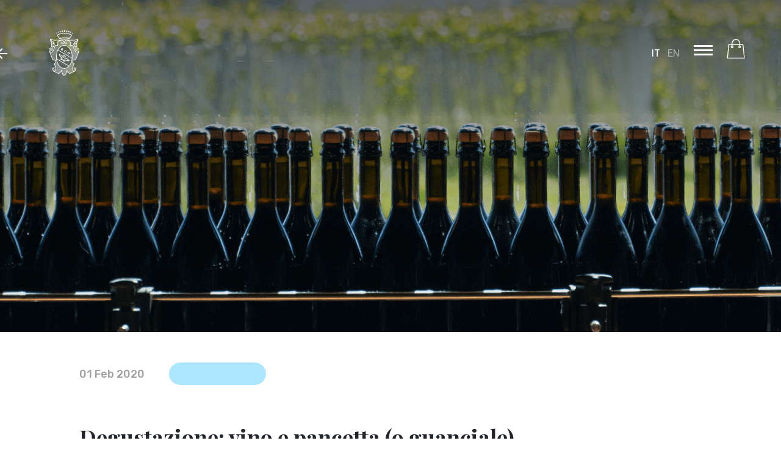

--- FILE ---
content_type: text/html; charset=UTF-8
request_url: https://www.chiarli.it/it/degustazione-vino-pancetta-guanciale-0001522.html
body_size: 43256
content:
<!DOCTYPE html>
<html lang="it">

<head>
	<title>Degustazione: vino e pancetta (o guanciale) | Chiarli</title>
	<meta name="description" content="" />
	<meta name="keywords" content="" />
	<meta http-equiv="Content-Type" content="text/html; charset=utf-8" />
<meta name="robots" content="index, follow" />
<meta http-equiv="content-language" content="it" />
<meta name="viewport" content="width=device-width, initial-scale=1.0" />
<meta name="facebook-domain-verification" content="m2tekv83p2ltujceplkx9hneyamgt6" />
<!-- <link rel="stylesheet" type="text/css" href="/css/styles5.css" /> -->
<link rel="stylesheet" type="text/css" href="/css/styles.css" />
<link rel="stylesheet" type="text/css" href="/css/custom.css" />
<link rel="stylesheet" type="text/css" href="/css/popup-it.css" />
<link rel="stylesheet" type="text/css" href="https:///cdn.jsdelivr.net/npm/slick-carousel@1.8.1/slick/slick.css" />
<link rel="apple-touch-icon" href="/img/touch-icon-iphone.png" />
<link rel="apple-touch-icon" sizes="152x152" href="/img/apple-touch-icon-57x57.png" />
<link rel="apple-touch-icon" sizes="72x72" href="/img/apple-touch-icon-72x72.png" />
<link rel="apple-touch-icon" sizes="76x76" href="/img/apple-touch-icon-76x76.png" />
<link rel="apple-touch-icon" sizes="114x114" href="/img/apple-touch-icon-114x114.png" />
<link rel="apple-touch-icon" sizes="120x120" href="/img/apple-touch-icon-120x120.png" />
<link rel="apple-touch-icon" sizes="144x144" href="/img/apple-touch-icon-144x144.png" />
<link rel="apple-touch-icon" sizes="152x152" href="/img/apple-touch-icon-152x152.png" />
<link rel="apple-touch-icon" sizes="180x180" href="/img/apple-touch-icon-180x180.png" />
<link rel="icon" type="image/png" sizes="56x56" href="/img/favicon/favicon.png" />
<script src="/js/custom.js"></script>
<!-- Quantcast Choice. Consent Manager Tag v2.0 (for TCF 2.0) -->
<script type="text/javascript" async=true>
(function() {
  var host = window.location.hostname;
  var element = document.createElement('script');
  var firstScript = document.getElementsByTagName('script')[0];
  var url = 'https://quantcast.mgr.consensu.org'
    .concat('/choice/', 'U_NznRg1zCKhJ', '/', host, '/choice.js')
  var uspTries = 0;
  var uspTriesLimit = 3;
  element.async = true;
  element.type = 'text/javascript';
  element.src = url;

  firstScript.parentNode.insertBefore(element, firstScript);

  function makeStub() {
    var TCF_LOCATOR_NAME = '__tcfapiLocator';
    var queue = [];
    var win = window;
    var cmpFrame;

    function addFrame() {
      var doc = win.document;
      var otherCMP = !!(win.frames[TCF_LOCATOR_NAME]);

      if (!otherCMP) {
        if (doc.body) {
          var iframe = doc.createElement('iframe');

          iframe.style.cssText = 'display:none';
          iframe.name = TCF_LOCATOR_NAME;
          doc.body.appendChild(iframe);
        } else {
          setTimeout(addFrame, 5);
        }
      }
      return !otherCMP;
    }

    function tcfAPIHandler() {
      var gdprApplies;
      var args = arguments;

      if (!args.length) {
        return queue;
      } else if (args[0] === 'setGdprApplies') {
        if (
          args.length > 3 &&
          args[2] === 2 &&
          typeof args[3] === 'boolean'
        ) {
          gdprApplies = args[3];
          if (typeof args[2] === 'function') {
            args[2]('set', true);
          }
        }
      } else if (args[0] === 'ping') {
        var retr = {
          gdprApplies: gdprApplies,
          cmpLoaded: false,
          cmpStatus: 'stub'
        };

        if (typeof args[2] === 'function') {
          args[2](retr);
        }
      } else {
        queue.push(args);
      }
    }

    function postMessageEventHandler(event) {
      var msgIsString = typeof event.data === 'string';
      var json = {};

      try {
        if (msgIsString) {
          json = JSON.parse(event.data);
        } else {
          json = event.data;
        }
      } catch (ignore) {}

      var payload = json.__tcfapiCall;

      if (payload) {
        window.__tcfapi(
          payload.command,
          payload.version,
          function(retValue, success) {
            var returnMsg = {
              __tcfapiReturn: {
                returnValue: retValue,
                success: success,
                callId: payload.callId
              }
            };
            if (msgIsString) {
              returnMsg = JSON.stringify(returnMsg);
            }
            event.source.postMessage(returnMsg, '*');
          },
          payload.parameter
        );
      }
    }

    while (win) {
      try {
        if (win.frames[TCF_LOCATOR_NAME]) {
          cmpFrame = win;
          break;
        }
      } catch (ignore) {}

      if (win === window.top) {
        break;
      }
      win = win.parent;
    }
    if (!cmpFrame) {
      addFrame();
      win.__tcfapi = tcfAPIHandler;
      win.addEventListener('message', postMessageEventHandler, false);
    }
  };

  makeStub();

  var uspStubFunction = function() {
    var arg = arguments;
    if (typeof window.__uspapi !== uspStubFunction) {
      setTimeout(function() {
        if (typeof window.__uspapi !== 'undefined') {
          window.__uspapi.apply(window.__uspapi, arg);
        }
      }, 500);
    }
  };

  var checkIfUspIsReady = function() {
    uspTries++;
    if (window.__uspapi === uspStubFunction && uspTries < uspTriesLimit) {
      console.warn('USP is not accessible');
    } else {
      clearInterval(uspInterval);
    }
  };

  if (typeof window.__uspapi === 'undefined') {
    window.__uspapi = uspStubFunction;
    var uspInterval = setInterval(checkIfUspIsReady, 6000);
  }
})();
</script>
<!-- End Quantcast Choice. Consent Manager Tag v2.0 (for TCF 2.0) -->
<style>
.qc-cmp2-persistent-link {
    background-color: #272121c2;
    color: #FFF!important;
    font-size: 12px;
}
.qc-cmp2-persistent-link img {
    width: 15px;
    height: 16px;
    margin-right: 5px;
}
</style>


<!-- Global site tag (gtag.js) - Google Analytics -->
<script async src="https://www.googletagmanager.com/gtag/js?id=UA-12889504-5"></script>
<script>
  window.dataLayer = window.dataLayer || [];
  function gtag(){dataLayer.push(arguments);}
  gtag('js', new Date());

  gtag('config', 'UA-12889504-5');
</script>
	<style>
    
    
      .news-preview__ {
        border-top: 36px solid #a70ad6; }
    
      .news-background__ {
        background-color: #a70ad6 !important; }
    
    
    
      .news-preview__eventi {
        border-top: 36px solid #aaf3b7; }
    
      .news-background__eventi {
        background-color: #aaf3b7 !important; }
    
    
    
      .news-preview__riconoscimenti {
        border-top: 36px solid #ffcb98; }
    
      .news-background__riconoscimenti {
        background-color: #ffcb98 !important; }
    
    
    
      .news-preview__rassegna {
        border-top: 36px solid #ade6ff; }
    
      .news-background__rassegna {
        background-color: #ade6ff !important; }
    
    
    </style>
</head>

<body>
	<!-- Menu proncipale -->
	<nav class="menuPrincipale menuPrincipale__prodotto  menuPrincipale__prodotti ">
    <div class="container-l container jf-flex">
      
      <div role="button" onclick="window.history.go(-1)" class="menu-back">
        <svg xmlns="http://www.w3.org/2000/svg" width="18" height="18" viewBox="0 0 18 18">
          <path fill="#FFF" fill-rule="evenodd" d="M18 7.895v2.21H4.316l6.263 6.316L9 18 0 9l9-9 1.579 1.579-6.263 6.316z" />
        </svg>
      </div>
      
      <div class="logo">
        <a href="/" title="Vai alla home page">
          <!-- <span class="logo-desktop">
            <svg xmlns="http://www.w3.org/2000/svg" width="146" height="20" viewBox="0 0 146 20">
              <path fill="#FFF" fill-rule="evenodd" d="M91.848 16.032V2.531h-2.113V.563h14.516c4.924 0 6.361 3.574 6.361 4.842 0 3.26-2.462 4.787-4.734 4.894 0 0 1.882 2.595 3.835 5.007 2.092 2.577 3.95 3.477 6.548 3.477l-.003.957s-6.607 1.725-11.194-3.717c-2.716-3.224-4.32-5.186-4.374-5.305l-4.054-.002v5.316l2.161-.005v1.97h-9.062v-1.97l2.113.005zm10.456-7.55c2.128 0 3.056-.825 3.056-2.646 0-.818-.175-3.049-3.165-3.049h-5.56v5.695h5.67zm-14.188 7.545v1.983H77.48v-1.983l2.098.005-1.305-2.37h-8.929l-1.197 2.37 2.11-.005v1.97h-7.63v-1.97l2.515.005L73.484.175h2.901l9.153 15.857 2.578-.005zm-11.069-4.589l-3.433-6.24-3.15 6.24h6.583zm-50.495 4.589v-13.5l-2.113.004V.563l9.065.003V2.53h-2.166v5.665h10.51l.003-5.665h-2.165V.566L48.75.563v1.968h-2.115v13.501l2.115-.005v1.97h-9.064v-1.97l2.165.005-.004-5.61H31.338v5.61l2.166-.005v1.965l-9.065.004v-1.97h2.113zm91.303.005V2.531h-2.113V.563l9.138.003V2.53h-2.238v13.161h6.252c3.3 0 3.978-.39 4.677-2.558l.159-.547 1.93-.004-1.108 5.413h-18.81v-1.97l2.113.006zm21.246 0V2.531h-2.113V.563H146v1.968h-2.113v13.501l2.113-.005v1.965l-9.012.004v-1.97l2.113.006zm-85.012 0V2.531h-2.116V.563h9.015v1.968h-2.114v13.501l2.114-.005v1.965l-9.015.004v-1.97l2.116.006zM20.605 5.622s-.498-1.367-1.962-2.187c-1.099-.612-2.238-1.21-5.31-1.21-6.166 0-7.34 4.011-7.34 7.211 0 4.932 3.364 6.44 7.466 6.44 3.663 0 6.208-1.663 7.36-2.964l.19-.216h1.11v2.652s-.594.617-1.168.938c-2.25 1.268-5.484 1.989-8.79 1.989C5.075 18.275 0 15.513 0 9.432 0 4.196 3.454 0 11.887 0c3.697 0 7.647.71 10.247 1.32l-.002 4.302h-1.527z" />
            </svg>
          </span> -->
          <span class="logo-mobile">
            <svg width="179px" height="270px" viewBox="0 0 179 270" version="1.1" xmlns="http://www.w3.org/2000/svg" xmlns:xlink="http://www.w3.org/1999/xlink">
              <g id="Icon" stroke="none" stroke-width="1" fill="none" fill-rule="evenodd">
                <g id="STEMMA-CHIARLI" transform="translate(-2.000000, -1.000000)" fill="#FFFFFF">
                  <g id="LOGO" transform="translate(1.000000, 0.000000)">
                    <g id="stemma_chiarli" transform="translate(0.716418, 0.968358)">
                      <path d="M97.3397164,5.13431343 C97.3397164,7.7631194 95.2079254,9.89356716 92.5804627,9.89356716 C89.9516567,9.89356716 87.8198657,7.7631194 87.8198657,5.13431343 C87.8198657,2.50550746 89.9516567,0.373716418 92.5804627,0.373716418 C95.2079254,0.373716418 97.3397164,2.50550746 97.3397164,5.13431343 Z M48.8936567,17.9152537 C48.8936567,19.176597 47.8714179,20.1988358 46.6100746,20.1988358 C45.3473881,20.1988358 44.3251493,19.176597 44.3251493,17.9152537 C44.3251493,16.6539104 45.3473881,15.6303284 46.6100746,15.6303284 C47.8714179,15.6303284 48.8936567,16.6539104 48.8936567,17.9152537 Z M59.2922836,12.8097015 C59.2922836,14.3867164 58.0134776,15.6655224 56.4364627,15.6655224 C54.8594478,15.6655224 53.5806418,14.3867164 53.5806418,12.8097015 C53.5806418,11.2313433 54.8594478,9.9538806 56.4364627,9.9538806 C58.0134776,9.9538806 59.2922836,11.2313433 59.2922836,12.8097015 Z M70.8321642,9.39373134 C70.8321642,11.2850746 69.296791,12.8204478 67.4054478,12.8204478 C65.5127612,12.8204478 63.9773881,11.2850746 63.9773881,9.39373134 C63.9773881,7.50104478 65.5127612,5.96567164 67.4054478,5.96567164 C69.296791,5.96567164 70.8321642,7.50104478 70.8321642,9.39373134 Z M83.1342239,6.95123881 C83.1342239,9.05347761 81.4282537,10.7581045 79.3260149,10.7581045 C77.2237761,10.7581045 75.517806,9.05347761 75.517806,6.95123881 C75.517806,4.84765672 77.2237761,3.14302985 79.3260149,3.14302985 C81.4282537,3.14302985 83.1342239,4.84765672 83.1342239,6.95123881 Z M136.26606,18.3257612 C136.26606,17.0644179 137.288299,16.0421791 138.549642,16.0421791 C139.812328,16.0421791 140.834567,17.0644179 140.834567,18.3257612 C140.834567,19.5871045 139.812328,20.6106866 138.549642,20.6106866 C137.288299,20.6106866 136.26606,19.5871045 136.26606,18.3257612 Z M125.867433,12.7125821 C125.867433,11.1342239 127.146239,9.85676119 128.723254,9.85676119 C130.301612,9.85676119 131.579075,11.1342239 131.579075,12.7125821 C131.579075,14.289597 130.301612,15.568403 128.723254,15.568403 C127.146239,15.568403 125.867433,14.289597 125.867433,12.7125821 Z M114.327552,9.10908955 C114.327552,7.21640299 115.862925,5.68237313 117.754269,5.68237313 C119.646955,5.68237313 121.182328,7.21640299 121.182328,9.10908955 C121.182328,11.0017761 119.646955,12.535806 117.754269,12.535806 C115.862925,12.535806 114.327552,11.0017761 114.327552,9.10908955 Z M102.025493,7.13097015 C102.025493,5.02873134 103.731463,3.32276119 105.833701,3.32276119 C107.93594,3.32276119 109.64191,5.02873134 109.64191,7.13097015 C109.64191,9.23320896 107.93594,10.9378358 105.833701,10.9378358 C103.731463,10.9378358 102.025493,9.23320896 102.025493,7.13097015 Z M90.8739552,21.497791 C71.8920149,21.497791 54.0397761,27.655403 52.4815672,30.2922687 L52.9409701,31.0633134 L62.3573881,46.7662985 C63.8833582,46.0395821 66.4288806,45.3988358 70.5957463,44.8427164 C76.3812687,44.0703284 84.056791,43.6445075 92.2078358,43.6445075 C100.360224,43.6445075 108.034403,44.0703284 113.819925,44.8427164 C117.988134,45.3988358 120.533657,46.0395821 122.058284,46.7662985 L131.932761,30.2909254 C130.366493,27.6527164 112.518284,21.497791 93.5900746,21.497791 C93.1400746,21.497791 92.6887313,21.5004776 92.2347015,21.5085373 C91.7820149,21.5004776 91.3266418,21.497791 90.8739552,21.497791 Z M92.2078358,51.7270448 C106.136343,51.7270448 115.94903,50.5046567 119.590672,49.364209 C115.94903,48.2251045 106.136343,47.0027164 92.2078358,47.0027164 C78.2793284,47.0027164 68.4679851,48.2251045 64.825,49.364209 C68.4666418,50.5046567 78.2793284,51.7270448 92.2078358,51.7270448 Z M60.3491791,49.9458507 L49.5115672,31.8652537 C48.9312687,30.9921194 48.9030597,29.8489851 49.4793284,28.7985373 C52.3378358,23.5745075 73.7282836,18.1409254 90.9787313,18.1409254 C91.4018657,18.1409254 91.8182836,18.1436119 92.2347015,18.1503284 C109.665149,17.8682388 132.007985,23.4468955 134.937687,28.7985373 C135.512612,29.8489851 135.484403,30.9921194 134.859776,31.9364478 L134.364104,32.776 L124.067836,49.9458507 C123.687687,51.5604776 121.483358,52.8634627 113.819925,53.8857015 C108.035746,54.6594328 100.360224,55.0852537 92.2078358,55.0852537 C84.056791,55.0852537 76.3812687,54.6594328 70.5957463,53.8857015 C62.9336567,52.8634627 60.7306716,51.5604776 60.3491791,49.9458507 Z M135.813507,163.565746 C135.914254,161.749627 135.980075,159.917388 135.980075,158.062313 C135.980075,121.51291 115.875149,91.7793284 91.1627612,91.7793284 C76.9306716,91.7793284 64.2366418,101.651119 56.0224627,116.996791 L135.813507,163.565746 Z M46.8464925,167.950224 L118.937836,210.025896 C127.764552,199.683955 133.903358,184.546493 135.535448,167.292015 L54.5045522,119.99903 C49.3705224,130.780224 46.3454478,143.904104 46.3454478,158.062313 C46.3454478,161.421866 46.5173881,164.722313 46.8464925,167.950224 Z M91.1627612,224.346642 C100.615448,224.346642 109.389776,219.985 116.627388,212.566045 L47.3730597,172.146642 C51.7508209,201.950075 69.7172388,224.346642 91.1627612,224.346642 Z M91.1627612,88.4211194 C117.726194,88.4211194 139.338284,119.661866 139.338284,158.062313 C139.338284,179.628731 132.521119,198.934403 121.839328,211.719776 L119.555746,214.274701 C111.587388,222.709179 101.772015,227.704851 91.1627612,227.704851 C67.416194,227.704851 47.6417164,202.733209 43.7112687,170.008134 L43.5648507,168.840821 C43.1860448,165.326791 42.9872388,161.728134 42.9872388,158.062313 C42.9872388,143.298284 46.1909701,129.603507 51.6326119,118.323955 L53.1639552,115.329776 C61.9879851,98.9712687 75.733806,88.4211194 91.1627612,88.4211194 Z M77.4266119,116.764672 C79.1218358,116.764672 80.5000448,115.386463 80.5000448,113.691239 C80.5000448,111.996015 79.1218358,110.616463 77.4266119,110.616463 C75.7313881,110.616463 74.3518358,111.996015 74.3518358,113.691239 C74.3518358,115.386463 75.7313881,116.764672 77.4266119,116.764672 Z M77.4266119,107.258254 C80.9742239,107.258254 83.8582537,110.143627 83.8582537,113.691239 C83.8582537,117.238851 80.9742239,120.122881 77.4266119,120.122881 C73.879,120.122881 70.9936269,117.238851 70.9936269,113.691239 C70.9936269,110.143627 73.879,107.258254 77.4266119,107.258254 Z M100.255851,126.111239 C100.380776,125.299896 100.18197,124.487209 99.6970448,123.82497 C99.2121194,123.162731 98.4974925,122.727507 97.6874925,122.602582 C97.5276418,122.57706 97.3691343,122.56497 97.2106269,122.56497 C96.5631642,122.56497 95.9331642,122.770493 95.4012239,123.161388 C94.7389851,123.646313 94.3037612,124.359597 94.1788358,125.17094 C94.0539104,125.982284 94.2513731,126.79497 94.7376418,127.457209 C95.2225672,128.119448 95.9358507,128.553328 96.747194,128.679597 C97.566597,128.809896 98.3725672,128.605716 99.0334627,128.120791 C99.6957015,127.635866 100.129582,126.922582 100.255851,126.111239 Z M98.2006269,119.283328 C99.897194,119.545269 101.392269,120.454672 102.407791,121.84094 C103.42197,123.228552 103.837045,124.926463 103.575104,126.624373 C103.310478,128.322284 102.403761,129.816015 101.016149,130.831537 C99.9025672,131.64691 98.5861493,132.074075 97.2307761,132.074075 C96.9003284,132.074075 96.567194,132.049896 96.2340597,131.998851 C94.5361493,131.735567 93.0424179,130.827507 92.0268955,129.441239 C91.0113731,128.053627 90.5976418,126.355716 90.8595821,124.657806 C91.1228657,122.959896 92.0309254,121.466164 93.417194,120.450642 C94.8021194,119.435119 96.5000299,119.022731 98.2006269,119.283328 Z M116.246701,133.749821 C114.551478,133.749821 113.171925,135.129373 113.171925,136.824597 C113.171925,138.519821 114.551478,139.899373 116.246701,139.899373 C117.941925,139.899373 119.321478,138.519821 119.321478,136.824597 C119.321478,135.129373 117.941925,133.749821 116.246701,133.749821 Z M109.813716,136.824597 C109.813716,133.276985 112.69909,130.391612 116.246701,130.391612 C119.794313,130.391612 122.679687,133.276985 122.679687,136.824597 C122.679687,140.372209 119.794313,143.257582 116.246701,143.257582 C112.69909,143.257582 109.813716,140.372209 109.813716,136.824597 Z M116.936746,179.056761 C117.444507,178.933179 117.914657,178.718254 118.328388,178.424075 L103.851821,169.621537 C101.765701,171.753328 98.4088358,172.25303 95.7518209,170.638403 C94.255403,169.729 93.2022687,168.289 92.7858507,166.58706 C92.3721194,164.885119 92.644806,163.122731 93.5555522,161.62497 L95.2776418,158.793328 C95.7827164,157.964522 95.9331642,156.989299 95.7034627,156.046313 C95.4737612,155.103328 94.8907761,154.306761 94.0619701,153.80303 C92.9551045,153.131388 91.5715224,153.113925 90.4525672,153.71303 C91.0073433,155.488851 90.8528657,157.47691 89.8145075,159.18691 C88.8836119,160.71691 87.4140597,161.790194 85.6758507,162.214672 C85.1452537,162.34497 84.6106269,162.406761 84.0786866,162.406761 C82.8657015,162.406761 81.6715224,162.07497 80.6089851,161.430194 C80.6062985,161.428851 80.6049552,161.424821 80.6022687,161.423478 C77.9533134,159.808851 76.8558507,156.599746 77.785403,153.772134 L63.1328657,144.859448 C62.9179403,146.433776 63.6245075,148.03497 65.0443582,148.900045 C65.3224179,149.069299 65.6206269,149.203627 65.9255522,149.30303 C66.8094328,149.586463 67.2957015,150.532134 67.0122687,151.414672 C66.8725672,151.843179 66.5770448,152.173627 66.2089851,152.373776 C66.544806,152.967507 67.0310746,153.476612 67.6368955,153.846015 C68.4133134,154.317507 69.3039104,154.513627 70.2052537,154.414224 C71.1240597,154.32691 71.9568955,154.975716 72.0603284,155.897209 C72.1274925,156.488254 71.8561493,157.020194 71.4249552,157.368104 C72.314209,159.119746 73.6440597,160.604075 75.3527164,161.626313 C75.8618209,161.931239 76.3507761,162.245567 76.8343582,162.558552 C77.5100299,162.995119 78.1507761,163.408851 78.8062985,163.763478 L80.2557015,164.551985 L79.4940597,166.014821 C78.2689851,168.369597 79.6068955,170.359 81.3383881,171.510194 L86.5167463,174.657507 C88.4510746,175.725418 90.8824179,175.346612 92.3761493,173.698403 L93.4158507,172.549896 L94.6597313,173.478104 C95.2561493,173.936164 95.8995821,174.270642 96.5806269,174.621239 C97.0843582,174.883179 97.5907761,175.145119 98.0998806,175.459448 C100.069134,176.676463 102.351373,177.201687 104.707493,176.962582 C104.855254,176.951836 104.990925,176.986761 105.130627,177.01094 C105.878836,176.616015 106.811075,176.813478 107.296,177.528104 C107.627791,178.019746 108.053612,178.422731 108.558687,178.730343 C109.075851,179.046015 109.654806,179.205866 110.243164,179.269 C110.214955,178.808254 110.36003,178.343478 110.710627,177.990194 C111.364806,177.329299 112.43003,177.329299 113.085552,177.979448 C113.316597,178.209149 113.573164,178.410642 113.849881,178.579896 C114.782119,179.142731 115.878239,179.314672 116.936746,179.056761 Z M88.476597,180.241537 L90.5506269,181.502881 C90.3880896,181.114672 90.106,180.772134 89.7204776,180.538403 C89.3403284,180.307358 88.9131642,180.210642 88.476597,180.241537 Z M74.5158507,171.289896 C74.1289851,171.054821 73.6991343,170.956761 73.2746567,170.99706 L75.3486866,172.25706 C75.1821194,171.858104 74.8933134,171.52094 74.5158507,171.289896 Z M102.871224,165.094672 L123.240776,177.482433 L122.346149,178.922433 C121.293015,180.653925 119.662269,181.848104 117.73197,182.319597 C117.142269,182.461985 116.548537,182.534522 115.957493,182.534522 C115.13003,182.534522 114.316,182.378701 113.534209,182.106015 C112.620776,182.483478 111.650925,182.679597 110.681075,182.679597 C109.336448,182.679597 107.995851,182.318254 106.813761,181.599597 C106.210627,181.232881 105.694806,180.764075 105.22197,180.249597 C105.158836,180.261687 105.105104,180.299299 105.039284,180.306015 C104.559731,180.35303 104.084209,180.375866 103.61003,180.375866 C101.025552,180.375866 98.5364478,179.674672 96.3361493,178.316612 C95.9022687,178.049299 95.4683881,177.827657 95.037194,177.604672 C94.6301791,177.393776 94.2151045,177.178851 93.7933134,176.930343 C93.2062985,177.379 92.564209,177.725567 91.8992836,177.998254 C94.0928657,179.653179 94.7416716,182.726612 93.284209,185.129746 L92.4110746,186.564373 L84.5595821,181.789 L84.5421194,181.778254 L83.1303284,180.919896 L83.5306269,180.26303 L83.6582388,179.807657 C84.0733134,178.319299 83.4392836,176.719448 82.1174925,175.914821 C80.7930149,175.110194 79.0830149,175.283478 77.9533134,176.337955 L77.6000299,176.66706 L77.2051045,177.315866 L77.0224179,177.205716 L75.7704776,176.445418 C75.7704776,176.445418 75.7704776,176.444075 75.7704776,176.444075 L67.9270448,171.675418 L68.7988358,170.240791 C70.2401791,167.869896 73.2155522,167.023627 75.677791,168.143925 C75.6482388,167.421239 75.715403,166.689149 75.9209254,165.959746 C75.6119701,165.766313 75.3110746,165.571537 75.0128657,165.379448 C74.5601791,165.087955 74.1021194,164.792433 73.6279403,164.507657 C71.0031642,162.936015 69.0070448,160.579896 67.857194,157.695866 L67.7994328,157.536015 C67.137194,157.354672 66.4951045,157.083328 65.8919701,156.715269 C63.8662985,155.482134 62.5861493,153.396015 62.3645075,151.062731 C59.6295821,148.737507 58.8867463,144.711687 60.8089851,141.549597 L61.6807761,140.11497 L63.1462985,140.93706 L82.2585373,152.559149 L81.2806269,154.16303 C80.3658507,155.668851 80.8467463,157.639448 82.3498806,158.558254 C82.3512239,158.559597 82.3525672,158.559597 82.3539104,158.559597 C83.1155522,159.024373 84.0155522,159.161388 84.8819701,158.951836 C85.7470448,158.74094 86.4804776,158.20497 86.9439104,157.441985 C87.7337612,156.14303 87.5174925,154.52303 86.5382388,153.455119 C86.3757015,153.506164 86.2091343,153.54109 86.0385373,153.54109 C85.7403284,153.54109 85.4407761,153.461836 85.1680896,153.296612 C84.3755522,152.815716 84.1230149,151.781388 84.6052537,150.988851 C84.7274925,150.787358 84.8819701,150.612731 85.0243582,150.428701 C85.0283881,150.423328 85.0283881,150.415269 85.0324179,150.408552 C85.0445075,150.388403 85.0633134,150.379 85.0767463,150.360194 C85.8652537,149.387657 86.9264478,148.686463 88.1636119,148.385567 C89.6546567,148.021537 91.2074925,148.261985 92.5198806,149.059896 L94.7403284,150.409896 C94.7430149,150.411239 94.7443582,150.415269 94.7470448,150.416612 C95.1110746,150.559 95.4670448,150.72691 95.8068955,150.932433 C97.4013731,151.903627 98.5243582,153.437657 98.9662985,155.25109 C99.4082388,157.065866 99.1167463,158.942433 98.1482388,160.538254 L96.4261493,163.365866 C95.9801791,164.100642 95.847194,164.961687 96.0500299,165.791836 C96.2528657,166.623328 96.766,167.325866 97.4967463,167.769149 C98.2261493,168.213776 99.0885373,168.344075 99.9186866,168.143925 C100.748836,167.942433 101.451373,167.427955 101.896,166.697209 L102.871224,165.094672 Z M155.944493,173.694104 C160.404194,162.195597 169.378672,139.040075 173.356134,128.686045 C171.064493,130.385299 168.238224,131.404851 165.172851,131.404851 C160.118075,131.404851 155.47703,128.644403 153.059119,124.200821 L152.563448,123.192015 C147.828373,113.415597 141.517627,96.7964925 139.864045,92.3918657 L123.862851,92.3918657 L124.568075,90.1969403 C124.577478,90.1620149 125.676284,86.7030597 126.855687,79.4896269 C127.362104,76.3852985 126.734791,73.6705224 124.936134,71.1921642 C119.775239,64.0781343 106.858224,61.7139552 105.540463,61.4896269 L104.297925,61.4896269 C99.3546418,61.4896269 95.0238955,64.5133582 93.5234478,69.0133582 C93.0438955,70.4573881 92.7994179,71.9564925 92.7994179,73.4703731 C92.7994179,77.2396269 95.5625522,79.0087313 97.9280746,79.3781343 C100.192851,79.7300746 102.82703,78.9764925 103.670612,76.5075373 C103.779418,75.8990299 103.857328,74.3085821 103.043299,73.3333582 C102.397179,72.5582836 101.203,72.1794776 99.5198657,72.2318657 L99.4365821,68.8736567 C102.187627,68.8226119 104.308672,69.5882836 105.645239,71.2096269 C107.665537,73.6611194 107.016731,76.9333582 106.937478,77.2973881 L106.895836,77.4478358 C105.689567,81.2224627 101.788672,83.3864925 97.4095672,82.6960448 C94.5886716,82.2554478 91.7570299,80.556194 90.3532985,77.6318657 C89.1819552,80.0672388 86.983,81.8726119 84.0801642,82.5496269 C80.1027015,83.4791791 75.3098657,82.024403 73.843,77.4478358 L73.8027015,77.2973881 C73.7221045,76.9333582 73.0746418,73.6611194 75.0949403,71.2096269 C76.4315075,69.5896269 78.5337463,68.7903731 81.3049403,68.8736567 L81.2203134,72.2318657 C79.4874776,72.1660448 78.3309104,72.5623134 77.6861343,73.3454478 C76.7888209,74.4335075 77.0144925,76.1703731 77.0709104,76.5142537 C77.9534478,79.0799254 80.8656866,79.8496269 83.3171791,79.2814179 C85.552403,78.7575373 87.9407612,76.956194 87.9407612,73.4703731 C87.9407612,71.9564925 87.6962836,70.4573881 87.2167313,69.0120149 C85.7149403,64.5133582 81.3855373,61.4896269 76.4422537,61.4896269 L73.7153881,61.4869403 C72.4916567,61.693806 59.4846418,64.0485821 54.3022537,71.1921642 C52.503597,73.6705224 51.8762836,76.3852985 52.3827015,79.4896269 C53.5621045,86.7030597 54.6609104,90.1620149 54.6703134,90.1969403 L55.3755373,92.3905224 L39.3743433,92.3918657 C37.7207612,96.7964925 31.4100149,113.415597 26.6762836,123.187985 L26.2155373,124.133657 C23.7613582,128.644403 19.1203134,131.404851 14.0655373,131.404851 C11.8303134,131.404851 9.72270149,130.856791 7.85419403,129.908433 C12.0304627,140.766194 20.5025522,162.628134 24.7956866,173.694104 C27.7334478,173.054701 34.0898657,172.494552 38.8652388,177.905299 C43.8488209,183.551119 43.5627015,190.716194 40.1695672,193.864851 C37.5031493,196.337836 35.3995672,198.171418 33.9985224,199.244701 C36.7213582,204.200075 45.4755373,221.207388 42.8279254,230.476045 C41.4900149,235.156045 38.7564328,240.703806 35.0153881,243.082761 L57.354194,254.174254 C66.0183731,248.442463 71.9543433,242.561567 71.8038955,239.853507 C71.5352388,235.016343 71.4868806,234.144552 73.2062836,233.972612 C73.6844925,233.925597 74.8262836,234.002164 75.1271791,235.728284 C77.6606119,244.704104 82.7100149,259.740821 85.5725522,262.161418 C87.6344925,263.906343 89.0194179,265.050821 89.0221045,265.053507 C89.4667313,265.42291 90.1007612,265.809776 90.3371791,265.855448 C90.5104627,265.819179 91.2452388,265.43903 91.7261343,265.122015 L95.1555373,262.170821 C98.0032985,259.720672 103.067478,244.693358 105.611657,235.72694 C105.912552,234.002164 107.043597,233.925597 107.532552,233.972612 C109.251955,234.144552 109.20494,235.015 108.936284,239.853507 C108.785836,242.558881 114.723149,248.442463 123.384642,254.174254 L145.724791,243.081418 C141.983746,240.703806 139.250164,235.156045 137.912254,230.476045 C135.263299,221.207388 144.018821,204.200075 146.740313,199.244701 C145.340612,198.171418 143.23703,196.337836 140.571955,193.864851 C137.176134,190.717537 136.890015,183.552463 141.873597,177.905299 C146.650313,172.491866 153.008075,173.054701 155.944493,173.694104 Z M14.5638955,119.039925 C15.7916567,119.039925 16.7507612,118.659776 17.4801642,118.049925 L15.324194,115.118881 C14.8070299,114.214851 14.8070299,114.214851 14.3731493,114.214851 C13.0432985,114.214851 11.9606119,115.296194 11.9606119,116.627388 C11.9606119,118.995597 12.922403,118.995597 13.3844925,118.995597 L14.5638955,119.039925 Z M19.1310597,68.5714179 C18.9013582,68.4572388 15.3806119,66.6841045 12.3837463,63.1096269 C17.0006119,71.5897761 18.5722537,77.0018657 18.6380746,77.2288806 L18.7253881,77.5311194 L17.1443433,94.6929104 C17.1362836,95.0945522 17.3256866,95.5781343 17.6803134,95.9421642 C18.0376269,96.3088806 18.5144925,96.5103731 19.0249403,96.5103731 L26.782403,96.5103731 L31.7646418,83.4200746 C31.9164328,82.9660448 31.7337463,82.5617164 31.6088209,82.3682836 C31.4852388,82.1721642 31.1977761,81.8363433 30.6604627,81.7772388 L26.3740448,81.6187313 C25.3262836,81.5085821 24.5189701,80.9497761 24.0985224,80.1142537 C23.6767313,79.2787313 23.7076269,78.2981343 24.1791194,77.4908209 L27.0053881,72.6442537 C27.251209,72.2224627 27.1638955,71.8315672 27.0886716,71.6354478 C27.014791,71.4393284 26.8186716,71.0873881 26.3538955,70.9369403 L19.1310597,68.5714179 Z M162.100761,77.2288806 C162.166582,77.0018657 163.738224,71.5884328 168.359119,63.105597 C165.36091,66.6827612 161.838821,68.4572388 161.607776,68.5714179 L161.384791,68.6627612 L154.38494,70.9369403 C153.920164,71.0873881 153.725388,71.4393284 153.650164,71.6354478 C153.57494,71.8315672 153.487627,72.2224627 153.733448,72.6442537 L156.56106,77.4921642 C157.032552,78.2981343 157.062104,79.2787313 156.641657,80.1142537 C156.219866,80.9497761 155.413896,81.5085821 154.484343,81.6093284 L154.350015,81.6187313 L148.505388,81.7852985 C148.004343,81.8591791 147.731657,82.1788806 147.610761,82.3682836 C147.485836,82.5630597 147.303149,82.9660448 147.477776,83.4764925 L152.439866,96.5103731 L161.715239,96.5103731 C162.225687,96.5103731 162.702552,96.3102239 163.058522,95.9435075 C163.415836,95.5781343 163.603896,95.0945522 163.589119,94.5841045 L162.014791,77.5311194 L162.100761,77.2288806 Z M162.663597,115.586343 L161.039567,117.73694 C162.053746,118.55097 163.340612,119.038582 164.740313,119.038582 C166.19509,119.038582 167.277776,117.957239 167.277776,116.627388 C167.277776,115.296194 166.19509,114.214851 164.865239,114.214851 C164.008224,114.214851 163.207627,114.674254 162.776433,115.41709 L162.663597,115.586343 Z M178.95494,117.622761 C178.95494,119.399925 178.722552,123.655448 178.416284,124.713955 L178.437776,124.723358 L178.416284,124.715299 C178.25509,125.272761 177.993149,125.960522 177.664045,126.824254 C177.124045,128.242761 176.346284,130.265746 175.412701,132.694403 C173.545537,137.545 171.045687,144.008881 168.544493,150.472761 C163.540761,163.399179 158.527627,176.320224 158.527627,176.320224 L157.931209,177.858284 L156.383746,177.290075 C156.093597,177.182612 149.127328,174.760672 144.392254,180.12709 C140.574642,184.455149 140.922552,189.612015 142.854194,191.403955 C147.851209,196.03694 149.391955,197.04306 149.647179,197.196194 L151.402851,197.865149 L150.407478,199.575149 C147.080164,205.289478 138.930463,221.813209 141.141507,229.553209 C142.86091,235.569776 146.146582,240.322313 148.954045,240.854254 C149.378522,240.937537 150.681507,241.177985 152.293448,239.07306 C155.213746,235.256791 156.468373,229.51694 155.992851,226.169478 C155.851806,225.171418 155.591209,224.698582 155.467627,224.553507 C155.444791,224.565597 155.396433,224.58306 155.329269,224.612612 C152.558075,225.891418 152.575537,231.362612 152.607776,232.445299 C152.625239,233.052463 152.391507,233.651567 151.969716,234.085448 C151.549269,234.517985 150.959567,234.767836 150.35509,234.767836 L146.561657,234.767836 L146.561657,231.409627 L149.248224,231.409627 C149.291209,229.507537 149.600164,226.765896 150.822552,224.560224 L144.881209,224.560224 L144.881209,221.202015 L155.20703,221.202015 L155.20703,221.211418 C156.317925,221.101269 157.348224,221.529776 158.099119,222.471418 C160.608373,225.605299 159.631806,235.009627 154.959866,241.113507 C154.112254,242.221716 153.244493,242.952463 152.399567,243.437388 L152.431806,243.500522 L124.78703,257.227537 C123.776881,257.732612 122.559866,257.654701 121.615537,257.031418 C116.830761,253.870672 109.538075,248.516343 106.731955,243.614701 C104.34091,251.110224 100.448075,262.047239 97.3464328,264.716343 L93.6900149,267.850224 C93.0895672,268.257239 91.5555373,269.208284 90.2686716,269.208284 C88.8971791,269.208284 87.4370299,268.106791 86.8728507,267.633955 C86.8701642,267.632612 85.4771791,266.480075 83.4031493,264.725746 C80.2773284,262.079478 76.3871791,251.13306 74.0015075,243.628134 C71.1886716,248.528433 63.9040448,253.873358 59.1219552,257.031418 C58.183,257.653358 56.9659851,257.731269 55.9531493,257.227537 L28.3070299,243.500522 L28.3392687,243.437388 C27.4943433,242.951119 26.6265821,242.221716 25.7803134,241.113507 C21.1070299,235.009627 20.1331493,225.603955 22.6397164,222.471418 C23.3919552,221.529776 24.4222537,221.102612 25.531806,221.211418 L25.531806,221.202015 L35.8603134,221.202015 L35.8603134,224.560224 L29.9189701,224.560224 C31.1400149,226.765896 31.4489701,229.507537 31.4932985,231.409627 L34.1785224,231.409627 L34.1785224,234.767836 L30.3837463,234.767836 C29.7792687,234.767836 29.1922537,234.519328 28.7704627,234.085448 C28.3486716,233.651567 28.1149403,233.053806 28.1337463,232.446642 C28.1646418,231.362612 28.1821045,225.891418 25.4095672,224.612612 C25.271209,224.548134 25.2067313,224.545448 25.2067313,224.545448 C25.2174776,224.584403 24.9058358,225.042463 24.7459851,226.169478 C24.271806,229.51694 25.5250896,235.256791 28.4453881,239.07306 C30.0613582,241.182015 31.3576269,240.936194 31.7861343,240.854254 C34.593597,240.322313 37.8792687,235.569776 39.5986716,229.553209 C41.8110597,221.805149 33.6600149,205.286791 30.3313582,199.575149 L29.3346418,197.863806 L31.0943433,197.194851 C31.3482239,197.04306 32.8903134,196.03694 37.8859851,191.403955 C39.8176269,189.610672 40.1668806,184.453806 36.3465821,180.12709 C31.6115075,174.762015 24.6452388,177.183955 24.3510597,177.291418 L22.8103134,177.846194 L22.2125522,176.320224 C22.2125522,176.320224 17.1994179,163.399179 12.1956866,150.472761 C9.69449254,144.008881 7.19598507,137.545 5.32747761,132.694403 C4.39255224,130.265746 3.61613433,128.242761 3.07479104,126.824254 C2.77926866,126.045149 2.54016418,125.416493 2.37762687,124.889925 C1.05852239,122.77694 0.283447761,120.290522 0.283447761,117.622761 C0.283447761,110.023806 6.46658209,103.840672 14.0655373,103.840672 L14.4980746,103.840672 C14.6834478,103.840672 14.8634478,103.856791 15.0434478,103.867537 L15.0434478,103.840672 L26.4143433,103.840672 L26.4143433,107.198881 L21.0828507,107.198881 C22.1668806,108.751716 22.7874776,110.762612 22.7874776,113.075746 C22.7874776,118.564403 19.3795672,122.396791 14.4980746,122.396791 L13.3186716,122.352463 L13.3159851,122.352463 C11.0700149,122.352463 8.60240299,120.847985 8.60240299,116.627388 C8.60240299,113.443806 11.1909104,110.856642 14.3731493,110.856642 C16.7521045,110.856642 17.5755373,112.292612 18.2377761,113.446493 L18.3277761,113.603657 L19.2506119,114.826045 C19.3728507,114.244403 19.4292687,113.650672 19.4292687,113.075746 C19.4292687,110.363657 18.1383731,107.198881 14.4980746,107.198881 L14.0655373,107.198881 C8.31897015,107.198881 3.64165672,111.874851 3.64165672,117.622761 C3.64165672,123.369328 8.31897015,128.046642 14.0655373,128.046642 C17.8885224,128.046642 21.401209,125.957836 23.2307612,122.595597 L23.6552388,121.721119 C29.0485224,110.587985 36.5588209,90.3326119 36.6353881,90.1297761 L37.0397164,89.0336567 L50.8715075,89.0336567 C50.4174776,87.216194 49.7579254,84.2488806 49.0688209,80.0296269 C48.4186716,76.0508209 49.2662836,72.4118657 51.5874776,69.2135075 C54.1652388,65.663209 58.2098657,63.1794776 62.1134478,61.4735075 L29.3144925,61.4399254 C28.8752388,61.3297761 18.5185224,58.7130597 14.6364328,55.3857463 C13.7727015,54.645597 12.7115075,54.565 11.9068806,55.1681343 C13.5671791,61.5890299 19.6885224,65.0641045 20.5253881,65.5114179 L27.393597,67.7439552 C28.7032985,68.1697761 29.7362836,69.1530597 30.2265821,70.4399254 C30.7168806,71.726791 30.6000149,73.1466418 29.9068806,74.336791 L27.5897164,78.3075373 L30.9076269,78.4311194 C32.4349403,78.5936567 33.6788209,79.3660448 34.441806,80.5629104 C35.2034478,81.7584328 35.3794179,83.2145522 34.9227015,84.5578358 L29.0955373,99.8685821 L19.0249403,99.8685821 C17.6010597,99.8685821 16.2685224,99.3057463 15.2744925,98.2848507 C14.2804627,97.2652985 13.7538955,95.9193284 13.7928507,94.4954478 L15.3201642,77.865597 C14.9359851,76.6539552 13.244791,71.6811194 9.33180597,64.5281343 C6.08777612,58.5988806 7.51702985,54.4024627 9.72538806,52.6105224 C11.7913582,50.9341045 14.7089701,51.0241045 16.8219552,52.8348507 C19.4870299,55.1211194 26.9986716,57.3818657 29.9297164,58.1314179 L76.4422537,58.1314179 C82.8027015,58.1314179 88.3853881,62.0417164 90.3707612,67.8688806 C92.354791,62.0403731 97.9374776,58.1314179 104.297925,58.1314179 L150.809119,58.1314179 C153.741507,57.3805224 161.255836,55.1184328 163.919567,52.8348507 C166.025836,51.026791 168.946134,50.9327612 171.013448,52.6105224 C173.223149,54.4024627 174.652403,58.5988806 171.408373,64.5281343 C167.495388,71.6811194 165.804194,76.6539552 165.418672,77.865597 L166.941955,94.3866418 C166.98494,95.9206716 166.45703,97.2666418 165.464343,98.286194 C164.470313,99.3070896 163.137776,99.8685821 161.715239,99.8685821 L150.125388,99.8685821 L144.319716,84.6142537 C143.841507,83.2158955 144.016134,81.7611194 144.777776,80.5642537 C145.540761,79.3673881 146.785985,78.5936567 148.19509,78.4405224 L148.330761,78.4311194 L153.14106,78.2941045 L150.831955,74.336791 C150.138821,73.1466418 150.021955,71.726791 150.512254,70.4399254 C151.002552,69.1530597 152.035537,68.1697761 153.345239,67.7439552 L160.214791,65.5114179 C161.039567,65.0694776 167.170313,61.5957463 168.833299,55.1694776 C168.027328,54.5636567 166.967478,54.645597 166.103746,55.3857463 C162.220313,58.7130597 151.86494,61.3297761 151.425687,61.4399254 L151.018672,61.4896269 L117.159866,61.4896269 C121.052701,63.1929104 125.079866,65.6752985 127.65091,69.2135075 C129.972104,72.4118657 130.819716,76.0508209 130.169567,80.0296269 C129.480463,84.2488806 128.82091,87.216194 128.366881,89.0336567 L142.198672,89.0336567 L142.603,90.1297761 C142.679567,90.3326119 150.189866,110.587985 155.584493,121.725149 L156.042552,122.662761 C157.837179,125.957836 161.349866,128.046642 165.172851,128.046642 C170.919418,128.046642 175.596731,123.369328 175.596731,117.622761 C175.596731,111.874851 170.919418,107.198881 165.172851,107.198881 L164.740313,107.198881 C161.476134,107.198881 158.820463,109.855896 158.820463,113.118731 C158.820463,113.697687 158.903746,114.257836 159.058224,114.785746 L159.928672,113.635896 C160.97106,111.919179 162.853,110.856642 164.865239,110.856642 C168.047478,110.856642 170.635985,113.443806 170.635985,116.627388 C170.635985,119.809627 168.047478,122.396791 164.865239,122.396791 C159.623746,122.396791 155.462254,118.235299 155.462254,113.118731 C155.462254,110.870075 156.266881,108.806791 157.602104,107.198881 L152.063746,107.198881 L152.063746,103.840672 L164.19494,103.840672 L164.19494,103.868881 C164.376284,103.858134 164.55494,103.840672 164.740313,103.840672 L165.172851,103.840672 C172.771806,103.840672 178.95494,110.023806 178.95494,117.622761 Z" id="Combined-Shape"></path>
                      <path d="M152.439328,96.5103731 L147.478582,83.4764925 C147.303955,82.9660448 147.485299,82.5630597 147.610224,82.3682836 C147.731119,82.1788806 148.003806,81.8591791 148.504851,81.7852985 L154.349478,81.6187313 L154.483806,81.6093284 C155.414701,81.5085821 156.219328,80.9497761 156.641119,80.1142537 C157.061567,79.2787313 157.032015,78.2981343 156.560522,77.4921642 L153.734254,72.6442537 C153.48709,72.2224627 153.575746,71.8315672 153.649627,71.6354478 C153.724851,71.4393284 153.92097,71.0873881 154.384403,70.9369403 L161.384254,68.6627612 L161.607239,68.5714179 C161.838284,68.4572388 165.360373,66.6827612 168.359925,63.105597 C163.737687,71.5884328 162.166045,77.0018657 162.100224,77.2288806 L162.014254,77.5311194 L163.589925,94.5841045 C163.604701,95.0945522 163.415299,95.5781343 163.057985,95.9435075 C162.703358,96.3102239 162.225149,96.5103731 161.714701,96.5103731 L152.439328,96.5103731 Z M162.776299,115.417358 C163.207493,114.674522 164.00809,114.213776 164.865104,114.213776 C166.194955,114.213776 167.277642,115.296463 167.277642,116.626313 C167.277642,117.957507 166.194955,119.038851 164.740179,119.038851 C163.340478,119.038851 162.053612,118.551239 161.039433,117.737209 L162.663463,115.586612 L162.776299,115.417358 Z M18.7248507,77.5312537 L18.6388806,77.2276716 C18.5730597,77.0006567 17.0014179,71.5899104 12.383209,63.1097612 C15.3814179,66.6842388 18.9008209,68.4573731 19.1318657,68.5715522 L26.3547015,70.9370746 C26.8181343,71.0875224 27.0142537,71.4394627 27.0894776,71.6355821 C27.1633582,71.8317015 27.2520149,72.222597 27.0048507,72.6443881 L24.1799254,77.4909552 C23.7070896,78.2982687 23.6775373,79.2788657 24.0979851,80.1143881 C24.5184328,80.9499104 25.3257463,81.5087164 26.3735075,81.6188657 L30.6612687,81.7773731 C31.1972388,81.8364776 31.4847015,82.1722985 31.6096269,82.3684179 C31.7345522,82.5618507 31.9158955,82.9661791 31.7641045,83.420209 L26.7818657,96.5105075 L19.0257463,96.5105075 C18.5152985,96.5105075 18.0370896,96.3090149 17.6811194,95.9422985 C17.3251493,95.5782687 17.1357463,95.0946866 17.143806,94.6930448 L18.7248507,77.5312537 Z M13.3844925,118.996 C12.922403,118.996 11.9606119,118.996 11.9606119,116.626448 C11.9606119,115.296597 13.0432985,114.21391 14.3731493,114.21391 C14.8070299,114.21391 14.8070299,114.21391 15.324194,115.11794 L17.4801642,118.050328 C16.7507612,118.660179 15.7916567,119.040328 14.5638955,119.040328 L13.3844925,118.996 Z M121.838925,211.719239 C132.520716,198.933866 139.337881,179.628194 139.337881,158.063119 C139.337881,119.662672 117.725791,88.4205821 91.1623582,88.4205821 C75.7347463,88.4205821 61.9875821,98.9707313 53.1635522,115.329239 L51.632209,118.324761 C46.1919104,129.60297 42.9868358,143.297746 42.9868358,158.063119 C42.9868358,161.727597 43.1856418,165.326254 43.5644478,168.840284 L43.7108657,170.007597 C47.6426567,202.734015 67.415791,227.704313 91.1623582,227.704313 C101.772955,227.704313 111.586985,222.709985 119.556687,214.274164 L121.838925,211.719239 Z M165.173254,131.404313 C168.238627,131.404313 171.064896,130.384761 173.356537,128.686851 C169.379075,139.040881 160.404597,162.196403 155.944896,173.693567 C153.008478,173.055507 146.650716,172.492672 141.874,177.904761 C136.890418,183.551925 137.176537,190.717 140.571015,193.864313 C143.237433,196.338642 145.341015,198.170881 146.740716,199.244164 C144.019224,204.199537 135.263701,221.206851 137.912657,230.476851 C139.250567,235.155507 141.984149,240.703269 145.723851,243.082224 L123.383701,254.173716 C114.722209,248.441925 108.784896,242.558343 108.936687,239.85297 C109.205343,235.015806 109.252358,234.144015 107.532955,233.972075 C107.042657,233.92506 105.912955,234.001627 105.61206,235.726403 C103.066537,244.694164 98.0037015,259.720134 95.1559403,262.171627 L91.7265373,265.122821 C91.2456418,265.438493 90.5108657,265.818642 90.3375821,265.856254 C90.1011642,265.810582 89.465791,265.422373 89.0211642,265.05297 C89.0184776,265.050284 87.6348955,263.907149 85.5729552,262.162224 C82.7104179,259.740284 77.6596716,244.70491 75.1275821,235.727746 C74.8266866,234.001627 73.6835522,233.92506 73.2066866,233.972075 C71.4872836,234.144015 71.5356418,235.017149 71.8042985,239.85297 C71.953403,242.56103 66.0174328,248.441925 57.354597,254.173716 L35.0144478,243.083567 C38.7554925,240.703269 41.4904179,235.155507 42.8283284,230.476851 C45.474597,221.206851 36.7217612,204.199537 33.9975821,199.245507 C35.3986269,198.170881 37.5035522,196.338642 40.1699701,193.864313 C43.5631045,190.715657 43.8478806,183.550582 38.8642985,177.904761 C34.0902687,172.495358 27.7325075,173.055507 24.7960896,173.693567 C20.5029552,162.627597 12.0308657,140.767 7.85459701,129.909239 C9.72310448,130.857597 11.8293731,131.404313 14.0659403,131.404313 C19.1193731,131.404313 23.7604179,128.643866 26.214597,124.134463 L26.6753433,123.188791 C31.4104179,113.41506 37.7211642,96.7959552 39.373403,92.3913284 L55.374597,92.3899851 L54.6707164,90.196403 C54.6599701,90.1628209 53.5625075,86.7038657 52.3831045,79.4890896 C51.8766866,76.3847612 52.504,73.6699851 54.3026567,71.1929701 C59.4850448,64.0480448 72.4920597,61.6932687 73.715791,61.486403 L76.4426567,61.4890896 C81.3859403,61.4890896 85.714,64.5128209 87.2171343,69.0128209 C87.6966866,70.4568507 87.9411642,71.9559552 87.9411642,73.4698358 C87.9411642,76.957 85.5514627,78.7583433 83.3162388,79.2808806 C80.8660896,79.8490896 77.9538507,79.0807313 77.0713134,76.5150597 C77.0148955,76.1711791 76.7892239,74.4343134 77.6865373,73.3449104 C78.3299701,72.5617761 79.4878806,72.1655075 81.2207164,72.2313284 L81.304,68.8731194 C78.5341493,68.7911791 76.4305672,69.5890896 75.094,71.2090896 C73.0737015,73.6619254 73.7225075,76.9328209 73.8017612,77.298194 L73.843403,77.4472985 C75.3089254,82.0238657 80.1031045,83.4786418 84.0805672,82.5504328 C86.983403,81.8720746 89.1810149,80.0667015 90.3537015,77.6326716 C91.7560896,80.5556567 94.5890746,82.2549104 97.4086269,82.6955075 C101.787731,83.3872985 105.68997,81.2232687 106.896239,77.4472985 L106.936537,77.298194 C107.017134,76.9328209 107.664597,73.6619254 105.644299,71.2090896 C104.307731,69.5877463 102.18803,68.8220746 99.4356418,68.8731194 L99.5202687,72.2313284 C101.203403,72.1789403 102.396239,72.5577463 103.043701,73.3328209 C103.856388,74.3080448 103.779821,75.8998358 103.671015,76.5083433 C102.827433,78.9772985 100.193254,79.7295373 97.9271343,79.377597 C95.5616119,79.008194 92.7998209,77.2404328 92.7998209,73.4698358 C92.7998209,71.9559552 93.0429552,70.4568507 93.5238507,69.0141642 C95.0242985,64.5128209 99.3550448,61.4890896 104.296985,61.4890896 L105.539522,61.4890896 C106.858627,61.7134179 119.775642,64.0789403 124.936537,71.1929701 C126.735194,73.6699851 127.361164,76.3847612 126.854746,79.4890896 C125.675343,86.7038657 124.577881,90.1628209 124.567134,90.196403 L123.863254,92.3913284 L139.864448,92.3913284 C141.516687,96.7959552 147.828776,113.41506 152.563851,123.192821 L153.058179,124.201627 C155.477433,128.643866 160.118478,131.404313 165.173254,131.404313 Z" id="Combined-Shape" opacity="0.3"></path>
                    </g>
                  </g>
                </g>
              </g>
            </svg></span>
        </a>
      </div>
	<nav class="jf-right">
  <div class=" button_container jf-language">
    <a href="/it/"  class="active">IT</a>
    <a href="/en/">EN</a>
  </div>
       
        <div class="jf-hamburger button_container" id="toggle" title="Menu generale">
          <span class="top"></span><span class="middle"></span><span class="bottom"></span>
        </div>


        <div class="jf-shopping-bag" title="Shop">
         <a href="https://shop.chiarli.it/" target="_blank">
		  <a href="https://shop.chiarli.it/" target="_blank">
            <span class="shopping-bag">
              <svg version="1.1" id="Capa_1" xmlns="http://www.w3.org/2000/svg" xmlns:xlink="http://www.w3.org/1999/xlink" x="0px" y="0px"
                width="40px" height="40px" viewBox="0 0 400 400"  xml:space="preserve">
                <g>
                  <path d="M306.4,313.2l-24-223.6c-0.4-3.6-3.6-6.4-7.2-6.4h-44.4V69.6c0-38.4-31.2-69.6-69.6-69.6c-38.4,0-69.6,31.2-69.6,69.6
                    v13.6H46c-3.6,0-6.8,2.8-7.2,6.4l-24,223.6c-0.4,2,0.4,4,1.6,5.6c1.2,1.6,3.2,2.4,5.2,2.4h278c2,0,4-0.8,5.2-2.4
                    C306,317.2,306.8,315.2,306.4,313.2z M223.6,123.6c3.6,0,6.4,2.8,6.4,6.4c0,3.6-2.8,6.4-6.4,6.4c-3.6,0-6.4-2.8-6.4-6.4
                    C217.2,126.4,220,123.6,223.6,123.6z M106,69.6c0-30.4,24.8-55.2,55.2-55.2c30.4,0,55.2,24.8,55.2,55.2v13.6H106V69.6z
                    M98.8,123.6c3.6,0,6.4,2.8,6.4,6.4c0,3.6-2.8,6.4-6.4,6.4c-3.6,0-6.4-2.8-6.4-6.4C92.4,126.4,95.2,123.6,98.8,123.6z M30,306.4
                    L52.4,97.2h39.2v13.2c-8,2.8-13.6,10.4-13.6,19.2c0,11.2,9.2,20.4,20.4,20.4c11.2,0,20.4-9.2,20.4-20.4c0-8.8-5.6-16.4-13.6-19.2
                    V97.2h110.4v13.2c-8,2.8-13.6,10.4-13.6,19.2c0,11.2,9.2,20.4,20.4,20.4c11.2,0,20.4-9.2,20.4-20.4c0-8.8-5.6-16.4-13.6-19.2V97.2
                    H270l22.4,209.2H30z" fill="#ffffff"/>
                </g>
              </svg>
            </span>
          </a>
        </div>


        <div class="overlay" id="overlay">
          <div class="overlay-menu row container">
            <div class="col-lg-3 col-md-12 col-sm-12 contentBloccoMenu">
              <div class="bloccoMenu dropdown">
                <span class="toggle">Il gruppo
                  <?xml version="1.0" encoding="UTF-8"?>
                  <svg width="8px" height="12px" viewBox="0 0 8 12" version="1.1" xmlns="http://www.w3.org/2000/svg" xmlns:xlink="http://www.w3.org/1999/xlink">
                    <g id="Page-1" stroke="none" stroke-width="1" fill="none" fill-rule="evenodd">
                      <g id="arrow_white" fill="#FFFFFF" fill-rule="nonzero">
                        <polygon id="arrow" points="0.6 1.4 2 0 8 6 2 12 0.6 10.6 5.2 6"></polygon>
                      </g>
                    </g>
                  </svg></span>
                <div class="dropdownMenu">
                  <a href="/it/storia/">Storia</a>
                  <a href="/it/chi-siamo/">Chi Siamo</a>
                  <a href="/it/territorio/">Territorio</a>
                  <a href="/it/vitigni/">Vitigni</a>
                  <!-- <a href="/it/sostenibilita/">Sostenibilità</a> -->
                  <a href="/it/news/">News</a>
                </div>
              </div>
              <p class="sottoTitoli"><a href="/it/storie-di-vini/"> Storie di vini</a></p>
            </div>

            <div class="col-lg-3 col-md-12 col-sm-12 contentBloccoMenu">
              <div class="bloccoMenu dropdown">
                <span class="toggle">Cleto Chiarli
                  <?xml version="1.0" encoding="UTF-8"?>
                  <svg width="8px" height="12px" viewBox="0 0 8 12" version="1.1" xmlns="http://www.w3.org/2000/svg" xmlns:xlink="http://www.w3.org/1999/xlink">
                    <g id="Page-1" stroke="none" stroke-width="1" fill="none" fill-rule="evenodd">
                      <g id="arrow_white" fill="#FFFFFF" fill-rule="nonzero">
                        <polygon id="arrow" points="0.6 1.4 2 0 8 6 2 12 0.6 10.6 5.2 6"></polygon>
                      </g>
                    </g>
                  </svg></span>
                <div class="dropdownMenu">
                  <a href="/it/cleto-chiarli/cantina/">Cantina</a>
                  <a href="/it/cleto-chiarli/tenute/">Tenute</a>
                  <a href="/it/cleto-chiarli/cleto-chiarli-e-co/">Cleto Chiarli & Co.</a>
                </div>
              </div>
              
              <p class="sottoTitoli"><a href="https://shop.chiarli.it/">Shop</a></p>
            </div>

            <div class="col-lg-3 col-md-12 col-sm-12 contentBloccoMenu">
              <div class="bloccoMenu dropdown">
                <span class="toggle">Chiarli Modena
                  <?xml version="1.0" encoding="UTF-8"?>
                  <svg width="8px" height="12px" viewBox="0 0 8 12" version="1.1" xmlns="http://www.w3.org/2000/svg" xmlns:xlink="http://www.w3.org/1999/xlink">
                    <g id="Page-1" stroke="none" stroke-width="1" fill="none" fill-rule="evenodd">
                      <g id="arrow_white" fill="#FFFFFF" fill-rule="nonzero">
                        <polygon id="arrow" points="0.6 1.4 2 0 8 6 2 12 0.6 10.6 5.2 6"></polygon>
                      </g>
                    </g>
                  </svg></span>
                <div class="dropdownMenu">
                  <a href="/it/chiarli-modena/cantina/">Cantina</a>
                  <a href="/it/chiarli-modena/metodo/">Metodo</a>
                </div>
              </div>
              <p class="sottoTitoli"><a href="/it/contatti/"> Contatti</a></p>
            </div>

            <div class="col-lg-3 col-md-12 col-sm-12 contentBloccoMenu">
              <div class="bloccoMenu dropdown">
                <span class="toggle">Prodotti
                  <?xml version="1.0" encoding="UTF-8"?>
                  <svg width="8px" height="12px" viewBox="0 0 8 12" version="1.1" xmlns="http://www.w3.org/2000/svg" xmlns:xlink="http://www.w3.org/1999/xlink">
                    <g id="Page-1" stroke="none" stroke-width="1" fill="none" fill-rule="evenodd">
                      <g id="arrow_white" fill="#FFFFFF" fill-rule="nonzero">
                        <polygon id="arrow" points="0.6 1.4 2 0 8 6 2 12 0.6 10.6 5.2 6"></polygon>
                      </g>
                    </g>
                  </svg></span>
                <div class="dropdownMenu">
                  <a href="/it/cleto-chiarli/prodotti/">Cleto Chiarli</a>
                  <a href="/it/chiarli-modena/prodotti/">Chiarli Modena</a>
                </div>
              </div>
              <p class="sottoTitoli"><a href="/it/visita-in-cantina/">Visita in Cantina </a></p>
            </div>

            <div class="divContentBloccoMenuMobile">
              <div class="col-12 contentBloccoMenuMobile">
                <div class="bloccoMenu">
                  <a href="/it/storie-di-vini/">Storie di vini</a>
                </div>
              </div>
              <div class="col-12 contentBloccoMenuMobile">
                <div class="bloccoMenu">
                  <a href="/it/news/">News</a>
                </div>
              </div>
              <div class="col-12 contentBloccoMenuMobile">
                <div class="bloccoMenu">
                  <a href="/it/contatti/">Contatti</a>
                </div>
              </div>
              <div class="col-12 contentBloccoMenuMobile">
                <div class="bloccoMenu">
                  <a href="/it/visita-in-cantina/">Visita in Cantina</a>
                </div>
              </div>
            </div>
          </div>

          <div class="bottomMenu container">
            <div class="bottoniMenu">
              <a class="active" href="/it/">Italiano</a>
              <a class="" href="/en/">English</a> 
            </div>
            <div class="socialMenu">
              <a href="https://twitter.com/Cleto_Chiarli" target="_blank">
                <svg width="36px" height="36px" viewBox="0 0 36 36" version="1.1" xmlns="http://www.w3.org/2000/svg" xmlns:xlink="http://www.w3.org/1999/xlink">
                  <g id="Icon" stroke="none" stroke-width="1" fill="none" fill-rule="evenodd">
                    <g id="icon/twitter" transform="translate(-2.000000, -2.000000)" fill="#FFFFFF">
                      <g id="icon/social/twitter" transform="translate(2.000000, 2.000000)">
                        <path d="M11.9663419,23.8403613 C12.1161484,23.8966839 12.260729,23.9477806 12.3931161,23.9890065 C14.8480839,24.7461677 17.7275032,24.4181032 19.9055032,23.1325548 C21.4337613,22.2284903 23.0015032,20.3802968 23.7156968,18.6389419 C24.1041484,17.7035226 24.4995677,15.9540387 24.4995677,15.1701677 C24.4995677,14.4867484 24.6116323,14.2393935 25.1423419,13.6895226 C24.9681484,13.6628129 24.8200839,13.5786194 24.7074387,13.4079097 C24.4856323,13.0728774 24.6458903,12.743071 24.8357613,12.4951355 L24.0873097,12.7343613 L23.2564065,12.1682323 C22.9387935,11.9545548 22.5393097,11.7507484 22.3807935,11.7025548 C21.8965355,11.5695871 21.0656323,11.5864258 20.6150516,11.7432 C19.334729,12.2106194 18.5357613,13.3974581 18.6263419,14.6986839 L18.7058903,16.0022323 L17.4052452,15.8442968 C15.0739548,15.5464258 13.0132452,14.5320387 11.2771161,12.8284258 L11.1389226,12.6908129 C10.9008581,13.7040387 11.1586645,14.7381677 11.8438258,15.4407484 C12.0778258,15.6892645 12.5011161,16.1381032 12.1939548,16.6020387 C11.9512452,16.9719097 11.5453742,16.9283613 11.1313742,16.8012 C11.1981484,17.0206839 11.2753742,17.2372645 11.3467935,17.3731355 C11.6051806,17.8759742 12.1596968,18.3944903 12.7612452,18.6987484 L15.5837613,20.0382968 L12.5748581,20.0893935 C12.9360194,20.571329 13.5666,21.0253935 14.2215677,21.2518452 L16.1574387,21.9143613 L14.4282774,22.9502323 C13.6687935,23.3926839 12.8332452,23.6928774 11.9663419,23.8403613 L11.9663419,23.8403613 Z M15.1215677,25.5497806 C14.0746645,25.5497806 13.0312452,25.4017161 12.0476323,25.0974581 C11.2173097,24.837329 9.29014839,24.1573935 9.29014839,23.4612 C9.29014839,22.8161032 9.94685806,22.8015871 10.856729,22.7818452 C11.7323419,22.7638452 12.6230516,22.5507484 13.4104065,22.1762323 C12.3420194,21.6850065 11.4646645,20.8157806 11.2016323,19.9523613 C11.1621484,19.8112645 11.0756323,19.5064258 11.2835032,19.2323613 C11.3061484,19.2027484 11.3293742,19.1760387 11.3537613,19.1516516 C10.9095677,18.7841032 10.5426,18.3480387 10.3155677,17.907329 C10.3086,17.8939742 9.54040645,16.2861677 9.91376129,15.6730065 L9.91143871,15.6718452 C10.0356968,15.4842968 10.1994387,15.4128774 10.3864065,15.4064903 C9.84292258,14.4141677 9.73434194,13.1901677 10.1227935,12.0219097 L10.6378258,10.5528774 L12.0935032,12.0027484 C13.6200194,13.5008129 15.4269871,14.4025548 17.4621484,14.6806839 C17.3791161,12.8981032 18.4776968,11.285071 20.2207935,10.6510065 L20.2266,10.6486839 C20.9047935,10.4106194 21.9696968,10.3844903 22.7042129,10.5871355 C23.0473742,10.6916516 23.5653097,10.9761677 23.9073097,11.2061032 L24.2731161,11.4557806 L24.6598258,11.3321032 C25.0186645,11.2235226 25.4558903,11.0551355 25.6225355,10.961071 C26.0051806,10.7566839 26.3106,10.6579742 26.5910516,10.8263613 L26.8732452,10.995329 L26.8773097,11.3321032 C26.8773097,11.5608774 26.7385355,11.8657161 26.5596968,12.1595226 C26.7936968,12.1258452 26.9789226,12.1682323 27.1449871,12.3621677 C27.4202129,12.6838452 27.2349871,13.0409419 27.1641484,13.175071 C27.0242129,13.4131355 26.5701484,13.9095871 26.2031806,14.2684258 C25.6608581,14.8078452 25.6608581,14.8078452 25.6608581,15.1701677 C25.6608581,16.1026839 25.2369871,18.0037161 24.7893097,19.0825548 C23.9758258,21.0642968 22.250729,23.0948129 20.4960194,24.1324258 C18.9178258,25.0649419 17.0138903,25.5497806 15.1215677,25.5497806 L15.1215677,25.5497806 Z M17.9998258,1.16152258 C8.71530968,1.16152258 1.16111613,8.71513548 1.16111613,18.0002323 C1.16111613,27.2847484 8.71530968,34.8389419 17.9998258,34.8389419 C27.2849226,34.8389419 34.8385355,27.2847484 34.8385355,18.0002323 C34.8385355,8.71513548 27.2849226,1.16152258 17.9998258,1.16152258 L17.9998258,1.16152258 Z M17.9998258,36.0002323 C8.07485806,36.0002323 -0.000174193548,27.9252 -0.000174193548,18.0002323 C-0.000174193548,8.07468387 8.07485806,0.000232258065 17.9998258,0.000232258065 C27.9253742,0.000232258065 35.9998258,8.07468387 35.9998258,18.0002323 C35.9998258,27.9252 27.9253742,36.0002323 17.9998258,36.0002323 L17.9998258,36.0002323 Z" id="icon_twitter"></path>
                      </g>
                    </g>
                  </g>
                </svg></a>
              <a href="https://www.instagram.com/cleto_chiarli/" target="_blank">
                <svg width="36px" height="36px" viewBox="0 0 36 36" version="1.1" xmlns="http://www.w3.org/2000/svg" xmlns:xlink="http://www.w3.org/1999/xlink">
                  <g id="Icon" stroke="none" stroke-width="1" fill="none" fill-rule="evenodd">
                    <g id="icon/instagam" transform="translate(-2.000000, -2.000000)" fill="#FFFFFF">
                      <g id="icon_instagram" transform="translate(2.000000, 2.000000)">
                        <path d="M22.5,14.1718377 C21.8769231,14.1718377 21.3916154,13.6831585 21.3916154,13.0548566 C21.3916154,12.4265547 21.8769231,11.9378755 22.5,11.9378755 C23.1223846,11.9378755 23.6076923,12.4265547 23.6076923,13.0548566 C23.6076923,13.6831585 23.1223846,14.1718377 22.5,14.1718377" id="Fill-3"></path>
                        <path d="M13.8461538,9.49433962 C11.0305385,9.49433962 9.13846154,11.402283 9.13846154,14.2415094 L9.13846154,21.9207547 C9.13846154,23.3881887 9.58915385,24.5875472 10.4413846,25.3896792 C11.2652308,26.220434 12.4684615,26.6686226 13.8461538,26.6686226 L21.3916154,26.6686226 C22.77,26.6686226 23.9725385,26.220434 24.7797692,25.406434 C25.6306154,24.5470566 26.1,23.31 26.1,21.9207547 L26.1,14.2415094 C26.1,12.8117736 25.6790769,11.6626792 24.849,10.8256415 C23.9856923,9.95509434 22.8136154,9.49433962 21.4615385,9.49433962 L13.8461538,9.49433962 Z M21.3916154,28.0648491 L13.8461538,28.0648491 C12.0987692,28.0648491 10.5473077,27.4714528 9.47907692,26.393566 C8.35615385,25.3380189 7.75384615,23.7854151 7.75384615,21.9207547 L7.75384615,14.2415094 C7.75384615,10.6245849 10.2586154,8.09811321 13.8461538,8.09811321 L21.4615385,8.09811321 C23.1888462,8.09811321 24.6994615,8.69988679 25.8279231,9.83850943 C26.9273077,10.9471132 27.4846154,12.4285094 27.4846154,14.2415094 L27.4846154,21.9207547 C27.4846154,23.6827925 26.8712308,25.2716981 25.7586923,26.393566 C24.6904615,27.4714528 23.1396923,28.0648491 21.3916154,28.0648491 L21.3916154,28.0648491 Z M17.7230769,1.39622642 C8.71407692,1.39622642 1.38461538,8.78715094 1.38461538,17.8716981 C1.38461538,26.9569434 8.71407692,34.3478679 17.7230769,34.3478679 C26.7320769,34.3478679 34.0615385,26.9569434 34.0615385,17.8716981 C34.0933846,13.5029057 32.4256154,9.3875283 29.3649231,6.27883019 C26.2654615,3.13033962 22.1316923,1.39622642 17.7230769,1.39622642 L17.7230769,1.39622642 Z M17.7230769,35.7440943 C7.95046154,35.7440943 1.77635684e-14,27.7262642 1.77635684e-14,17.8716981 C1.77635684e-14,8.01713208 7.95046154,0 17.7230769,0 C22.5027692,0 26.9861538,1.88071698 30.348,5.29449057 C33.6703846,8.66916981 35.4807692,13.1377925 35.4461538,17.877283 C35.4461538,27.7262642 27.4956923,35.7440943 17.7230769,35.7440943 L17.7230769,35.7440943 Z" id="Fill-5"></path>
                        <path d="M17.5842,14.397817 C15.6083538,14.397817 14.0008154,16.0188358 14.0008154,18.0112509 C14.0008154,20.0043642 15.6083538,21.625383 17.5842,21.625383 C19.5600462,21.625383 21.1682769,20.0043642 21.1682769,18.0112509 C21.1682769,16.0188358 19.5600462,14.397817 17.5842,14.397817 M17.5842,23.0216094 C14.8447385,23.0216094 12.6162,20.7736849 12.6162,18.0112509 C12.6162,15.248817 14.8447385,13.0015906 17.5842,13.0015906 C20.3236615,13.0015906 22.5528923,15.248817 22.5528923,18.0112509 C22.5528923,20.7736849 20.3236615,23.0216094 17.5842,23.0216094" id="Fill-1"></path>
                      </g>
                    </g>
                  </g>
                </svg></a>
              <a href="https://www.facebook.com/ChiarliModena" target="_blank">
                <svg width="36px" height="36px" viewBox="0 0 36 36" version="1.1" xmlns="http://www.w3.org/2000/svg" xmlns:xlink="http://www.w3.org/1999/xlink">
                  <g id="Icon" stroke="none" stroke-width="1" fill="none" fill-rule="evenodd">
                    <g id="icon/facebook" transform="translate(-2.000000, -2.000000)" fill="#FFFFFF">
                      <g id="icon/social/facebook" transform="translate(2.000000, 2.000000)">
                        <path d="M16.1219613,26.8956581 L18.8759613,26.8956581 L18.8759613,17.4183677 L21.546929,17.4183677 L21.7704774,15.3141097 L18.8742194,15.3141097 L18.8806065,13.0966258 C18.8806065,12.1844323 19.0263484,11.209529 20.7636387,11.209529 L21.8163484,11.209529 L21.8163484,9.10469032 L19.7840903,9.10469032 C17.2170581,9.10469032 16.1219613,10.201529 16.1219613,12.7726258 L16.1219613,15.3141097 L14.1657677,15.3141097 L14.1657677,17.4189484 L16.1219613,17.4189484 L16.1219613,26.8956581 Z M20.0372516,28.0569484 L14.960671,28.0569484 L14.960671,18.5802387 L13.0044774,18.5802387 L13.0044774,14.1528194 L14.960671,14.1528194 L14.960671,12.7726258 C14.960671,9.52333548 16.5382839,7.9434 19.7840903,7.9434 L22.9776387,7.9434 L22.9776387,12.3708194 L20.7636387,12.3708194 C20.0418968,12.3708194 20.0418968,12.3708194 20.0418968,13.0983677 L20.0389935,14.1528194 L23.060671,14.1528194 L22.5915097,18.5796581 L20.0372516,18.5796581 L20.0372516,28.0569484 Z M17.9997677,1.16146452 C8.71525161,1.16146452 1.16105806,8.71507742 1.16105806,18.0001742 C1.16105806,27.2846903 8.71525161,34.8388839 17.9997677,34.8388839 C27.2848645,34.8388839 34.8384774,27.2846903 34.8384774,18.0001742 C34.8384774,8.71507742 27.2848645,1.16146452 17.9997677,1.16146452 L17.9997677,1.16146452 Z M17.9997677,36.0001742 C8.0748,36.0001742 -0.000232258064,27.9251419 -0.000232258064,18.0001742 C-0.000232258064,8.07462581 8.0748,0.000174193548 17.9997677,0.000174193548 C27.9253161,0.000174193548 35.9997677,8.07462581 35.9997677,18.0001742 C35.9997677,27.9251419 27.9253161,36.0001742 17.9997677,36.0001742 L17.9997677,36.0001742 Z" id="icon_facebook"></path>
                      </g>
                    </g>
                  </g>
                </svg></a>
            </div>
          </div>
        </div>
      </nav>
    </div>
  </nav>



	<div class="circle-cursor circle-cursor--inner"></div>
	<div class="circle-cursor circle-cursor--outer"></div>
	<div class="" id="app">
		<div class="ch-hero" style="background:url('/img/hero-prodotto-img.png')"></div>
		<div class="container container-news-singola">
			<div class="row">
				<div class="col-12 d-flex news-singola-top">
					<p class="date">
						<script>document.write(convertiDate("2020-02-01", "1001"));</script>
					</p>
					<p class="badge news-background__rassegna">
						
					</p>
				</div>

				<div class="col-12 container--content-news">
					<h1>
						Degustazione: vino e pancetta (o guanciale)
					</h1>
				</div>
				
				<div class="col-12 col-md-12">
					<p class="p-r-55">
						"Chiarli si pone, nel tempo e nella qualità, come cantina di riferimento della tradizione modenese ..."

					</p>
				</div>
				
			</div>
			
			<div class="row">
				<div class="col-12 ">
					<a href="/news/allegati/news_allegato_693086377.pdf" target="_blank" class="allegato">Visualizza allegato</a>
				</div>
			</div>
			
			<div class="row text-center">
				
				<div class="col-1 col-md-2 col-sm-4 col-xs-6">
					<img src="/news/foto/news_foto_230287422.jpg" alt="" />
				</div>
				
				
				
				
			</div>
		</div>

		<div class="news-singola-img">
			
		</div>
		
		<div class="container container--related">
			<div class="row">
				<div class="col-12">
					<h2 class="text-center">Vedi altre news correlate</h2>
				</div>
			</div>
			<div class="row">
				<!-- Inizio altre news -->
				
				<div class="col-12 col-md-6 col-lg-4  fadeIn ">
					<div class="news-preview news-preview__">
						<div class="news-preview--top">
							<p class="date">
								<script>document.write(convertiDate("2025-12-15", "1001"));</script>
							</p>
							<p class="tag">I Vini</p>
						</div>
						<div class="news-preview--center">
							<h4>Vinous e la degustazione di Cleto Chiarli a New York</h4>
							<p><b>I vini Lambrusco Cleto Chiarli tra i migliori nel giudizio sugli spumanti italiani</b></p>

							<a href="vinous-degustazione-cleto-chiarli-new-york-0010094.html">Leggi</a>
						</div>
						<div class="news-preview--img">
							
							<img src="/news/copertina/news_immagine_177.jpg" alt="Vinous e la degustazione di Cleto Chiarli a New York" />
							
						</div>
					</div>
				</div>
				
				<div class="col-12 col-md-6 col-lg-4  fadeIn ">
					<div class="news-preview news-preview__riconoscimenti">
						<div class="news-preview--top">
							<p class="date">
								<script>document.write(convertiDate("2025-08-26", "1001"));</script>
							</p>
							<p class="tag">Riconoscimenti</p>
						</div>
						<div class="news-preview--center">
							<h4>Quintopasso Ros&eacute; 2017 premiato con l&rsquo;oro a WOW! 2025</h4>
							<p style="margin-top:20px; margin-right:10px; margin-left:8px"><b>Il Metodo Classico da uve Sorbara di Quintopasso si afferma come simbolo della spumantistica modenese</b></p>

							<a href="quintopasso-rose-2017-premiato-oro-wow-2025-0010092.html">Leggi</a>
						</div>
						<div class="news-preview--img">
							
							<img src="/news/copertina/news_immagine_394167522.png" alt="Quintopasso Ros&eacute; 2017 premiato con l&rsquo;oro a WOW! 2025" />
							
						</div>
					</div>
				</div>
				
				<div class="col-12 col-md-6 col-lg-4  fadeIn ">
					<div class="news-preview news-preview__riconoscimenti">
						<div class="news-preview--top">
							<p class="date">
								<script>document.write(convertiDate("2025-08-06", "1001"));</script>
							</p>
							<p class="tag">Riconoscimenti</p>
						</div>
						<div class="news-preview--center">
							<h4>I Lambrusco Grasparossa firmati Cleto Chiarli conquistano Wine Enthusiast</h4>
							<p><b>Vecchia Modena Noir e Pruno Nero tra i migliori Grasparossa, premiati con 93 e 90 punti</b></p>

							<a href="lambrusco-grasparossa-firmati-cleto-chiarli-conquistano-wine-0008617.html">Leggi</a>
						</div>
						<div class="news-preview--img">
							
							<img src="/news/copertina/news_immagine_171.jpg" alt="I Lambrusco Grasparossa firmati Cleto Chiarli conquistano Wine Enthusiast" />
							
						</div>
					</div>
				</div>
				
				<!-- Fine altre news -->
			</div>
		</div>
		
		<section id="contatti">
			<footer>
    <div class="container">
        <div class="wrapper-logo-mobile text-center">

            <svg width="86px" height="129px" viewBox="0 0 86 129" version="1.1" xmlns="http://www.w3.org/2000/svg"
                xmlns:xlink="http://www.w3.org/1999/xlink">
                <g id="Icon" stroke="none" stroke-width="1" fill="none" fill-rule="evenodd">
                    <g id="stemma_footer" transform="translate(-2.000000, 0.000000)">
                        <g id="Group-50" transform="translate(2.000000, 0.000000)">
                            <path
                                d="M58.1811179,23.0742493 C57.4526851,22.7270403 56.236491,22.420906 54.2450134,22.1552045 C51.482103,21.7861746 47.814909,21.5833687 43.9192373,21.5833687 C40.0248493,21.5833687 36.3576552,21.7861746 33.5934612,22.1552045 C31.6026254,22.420906 30.3864313,22.7270403 29.6586403,23.0742493 L24.938909,15.2039657 C25.6833866,13.9434881 34.211506,11.0015179 43.2819388,11.0015179 C43.4982224,11.0015179 43.7157896,11.0028015 43.9320731,11.0066522 C44.1489985,11.0028015 44.3646403,11.0015179 44.5802821,11.0015179 C53.6250433,11.0015179 62.1518791,13.9422045 62.9002075,15.2026821 L58.1811179,23.0742493 Z M43.9192373,25.4443836 C37.264506,25.4443836 32.5762224,24.8603537 30.8369687,24.3161149 C32.5768642,23.7718761 37.264506,23.1878463 43.9192373,23.1878463 C50.5739687,23.1878463 55.2622522,23.7718761 57.0027896,24.3161149 C55.2622522,24.8603537 50.5746104,25.4443836 43.9192373,25.4443836 L43.9192373,25.4443836 Z M64.3346104,14.4896522 C62.935506,11.9340403 52.2548194,9.27381642 43.9320731,9.40217463 C35.6202373,9.26226418 24.9036104,11.9340403 23.504506,14.4896522 C23.2291776,14.9915328 23.243297,15.5389806 23.519909,15.955503 L28.6985209,24.5933687 C28.8801478,25.3648015 29.9326851,25.9873388 33.5934612,26.4763836 C36.3576552,26.8460552 40.0248493,27.0488612 43.9192373,27.0488612 C47.814909,27.0488612 51.482103,26.8460552 54.2450134,26.4763836 C57.9057896,25.9873388 58.9596104,25.3648015 59.1412373,24.5933687 L64.0605657,16.3906373 L64.2973866,15.9895179 C64.5958194,15.5389806 64.6099388,14.9921746 64.3346104,14.4896522 L64.3346104,14.4896522 Z"
                                id="Fill-1" fill="#272121"></path>
                            <path
                                d="M23.3539418,9.29011791 C23.3539418,9.96399851 22.8071358,10.5101627 22.133897,10.5101627 C21.4600164,10.5101627 20.9132104,9.96399851 20.9132104,9.29011791 C20.9132104,8.61623731 21.4600164,8.07007313 22.133897,8.07007313 C22.8071358,8.07007313 23.3539418,8.61623731 23.3539418,9.29011791"
                                id="Fill-3" fill="#272121"></path>
                            <path
                                d="M28.2601134,6.85086269 C28.2601134,7.69289254 27.5772478,8.37575821 26.7345761,8.37575821 C25.8931881,8.37575821 25.2096806,7.69289254 25.2096806,6.85086269 C25.2096806,6.00883284 25.8931881,5.32532537 26.7345761,5.32532537 C27.5772478,5.32532537 28.2601134,6.00883284 28.2601134,6.85086269"
                                id="Fill-5" fill="#272121"></path>
                            <path
                                d="M33.7761149,5.21878806 C33.7761149,6.22896716 32.9571896,7.04917612 31.9457269,7.04917612 C30.9355478,7.04917612 30.1159806,6.22896716 30.1159806,5.21878806 C30.1159806,4.20796716 30.9355478,3.3884 31.9457269,3.3884 C32.9571896,3.3884 33.7761149,4.20796716 33.7761149,5.21878806"
                                id="Fill-7" fill="#272121"></path>
                            <path
                                d="M39.6995254,4.05175522 C39.6995254,5.17424776 38.7888239,6.08494925 37.6656896,6.08494925 C36.5425552,6.08494925 35.6324955,5.17424776 35.6324955,4.05175522 C35.6324955,2.9286209 36.5425552,2.0179194 37.6656896,2.0179194 C38.7888239,2.0179194 39.6995254,2.9286209 39.6995254,4.05175522"
                                id="Fill-9" fill="#272121"></path>
                            <path
                                d="M64.8409836,9.48631343 C64.8409836,10.1608358 65.3871478,10.7063582 66.0603866,10.7063582 C66.7342672,10.7063582 67.2810731,10.1608358 67.2810731,9.48631343 C67.2810731,8.81243284 66.7342672,8.26691045 66.0603866,8.26691045 C65.3871478,8.26691045 64.8409836,8.81243284 64.8409836,9.48631343"
                                id="Fill-11" fill="#272121"></path>
                            <path
                                d="M59.934106,6.80446119 C59.934106,7.64649104 60.6169716,8.32935672 61.4596433,8.32935672 C62.3016731,8.32935672 62.9845388,7.64649104 62.9845388,6.80446119 C62.9845388,5.96243134 62.3016731,5.27956567 61.4596433,5.27956567 C60.6169716,5.27956567 59.934106,5.96243134 59.934106,6.80446119"
                                id="Fill-13" fill="#272121"></path>
                            <path
                                d="M54.4181045,5.08279254 C54.4181045,6.09361343 55.2370299,6.9131806 56.2484925,6.9131806 C57.2593134,6.9131806 58.0782388,6.09361343 58.0782388,5.08279254 C58.0782388,4.07261343 57.2593134,3.25240448 56.2484925,3.25240448 C55.2370299,3.25240448 54.4181045,4.07261343 54.4181045,5.08279254"
                                id="Fill-15" fill="#272121"></path>
                            <path
                                d="M48.4953358,4.13762687 C48.4953358,5.26076119 49.4053955,6.1708209 50.5285299,6.1708209 C51.6516642,6.1708209 52.5617239,5.26076119 52.5617239,4.13762687 C52.5617239,3.01449254 51.6516642,2.10379104 50.5285299,2.10379104 C49.4053955,2.10379104 48.4953358,3.01449254 48.4953358,4.13762687"
                                id="Fill-17" fill="#272121"></path>
                            <path
                                d="M46.638891,3.18373284 C46.638891,4.58797164 45.5009955,5.72522537 44.0973985,5.72522537 C42.6938015,5.72522537 41.5552642,4.58797164 41.5552642,3.18373284 C41.5552642,1.77949403 42.6938015,0.641598507 44.0973985,0.641598507 C45.5009955,0.641598507 46.638891,1.77949403 46.638891,3.18373284"
                                id="Fill-19" fill="#272121"></path>
                            <path
                                d="M55.4046015,64.6333642 C54.5946612,64.6333642 53.9355418,65.2924836 53.9355418,66.1024239 C53.9355418,66.9123642 54.5946612,67.5714836 55.4046015,67.5714836 C56.2145418,67.5714836 56.8736612,66.9123642 56.8736612,66.1024239 C56.8736612,65.2924836 56.2145418,64.6333642 55.4046015,64.6333642 M55.4046015,69.1759612 C53.7096313,69.1759612 52.3310642,67.797394 52.3310642,66.1024239 C52.3310642,64.4074537 53.7096313,63.0288866 55.4046015,63.0288866 C57.0995716,63.0288866 58.4781388,64.4074537 58.4781388,66.1024239 C58.4781388,67.797394 57.0995716,69.1759612 55.4046015,69.1759612"
                                id="Fill-22" fill="#272121"></path>
                            <path
                                d="M55.4628761,102.005755 C52.004906,105.550367 47.8133687,107.634904 43.2970851,107.634904 C33.050891,107.634904 24.4675776,96.9349642 22.374697,82.6949045 L55.4628761,102.005755 Z M20.5558612,81.1148149 L20.6258164,81.6731731 C22.5043388,97.3091284 31.951503,109.239382 43.2970851,109.239382 C48.3659507,109.239382 53.0555179,106.852561 56.8626224,102.822113 L57.9530254,101.601427 C63.0571896,95.4935015 66.3142791,86.2690388 66.3142791,75.9657254 C66.3142791,75.2392179 66.2924582,74.5204119 66.2603687,73.8054567 L64.6539657,73.8054567 C64.686697,74.5197701 64.7098015,75.2385761 64.7098015,75.9657254 C64.7098015,76.8520388 64.6783537,77.7274418 64.6302194,78.5951433 L56.4223537,73.8054567 L53.2390701,73.8054567 L64.4973687,80.3754716 C63.7169507,88.6199194 60.7839657,95.8516209 56.5667567,100.792128 L22.1231149,80.6899493 C21.9665179,79.1483672 21.8843687,77.5708448 21.8843687,75.9657254 C21.8843687,75.2385761 21.9087567,74.5197701 21.9414881,73.8054567 L20.338294,73.8054567 C20.3062045,74.5204119 20.279891,75.2385761 20.279891,75.9657254 C20.279891,77.7165313 20.3748761,79.4365313 20.5558612,81.1148149 L20.5558612,81.1148149 Z"
                                id="Fill-24" fill="#FFFFFF"></path>
                            <path
                                d="M36.9054881,73.9148821 C36.7225776,74.4661806 36.696906,75.0598373 36.8381,75.6393746 C37.0364134,76.4518821 37.5395776,77.1392403 38.2551746,77.5743746 C38.7731,77.889494 39.3462194,78.0396731 39.9129209,78.0396731 C40.993697,78.0396731 42.0507269,77.4922254 42.6527269,76.5025836 C43.0962045,75.7722254 43.229697,74.9128672 43.0275328,74.0817478 C43.0108463,74.0137179 42.9800403,73.9527478 42.959503,73.8866433 C43.0281746,73.8500612 43.1032642,73.832091 43.1764284,73.8051358 L41.1169209,73.8051358 C41.2805776,73.9931806 41.4076522,74.2126731 41.4679806,74.4623299 C41.5700254,74.8762851 41.5032791,75.3050015 41.2818612,75.668897 C40.8229806,76.4210761 39.8391149,76.6598224 39.0882194,76.2028672 C38.7390851,75.9910761 38.4939209,75.6560612 38.3970104,75.2587925 C38.3001,74.8621657 38.3636373,74.4507776 38.5760701,74.1022851 L38.7570552,73.8051358 L36.7251448,73.8051358 L36.9054881,73.9148821 Z"
                                id="Fill-26" fill="#FFFFFF"></path>
                            <path
                                d="M42.6076731,86.7036597 C42.7880164,86.813406 42.9260015,86.9738537 43.0062254,87.1657493 L42.0140164,86.5618239 C42.2232403,86.5451373 42.4273299,86.5932716 42.6076731,86.7036597 L42.6076731,86.7036597 Z M34.7495836,82.1443761 C34.9562403,82.1315403 35.1616134,82.1758239 35.3438821,82.2862119 C35.5280761,82.3985254 35.6628522,82.5621821 35.740509,82.7476597 L34.7495836,82.1443761 Z M31.2235836,75.3221373 C31.5117478,75.4967045 31.8178821,75.6269881 32.1349269,75.7136299 L32.1625239,75.790003 C32.711897,77.1685701 33.6649567,78.2936299 34.9190164,79.0445254 C35.1455687,79.1805851 35.3644194,79.3217791 35.5800612,79.4610478 C35.7225388,79.5528239 35.8675836,79.6465254 36.0151955,79.7383015 C35.9163597,80.086794 35.8842701,80.4359284 35.8990313,80.7812119 C35.3721209,80.5398985 34.7861657,80.4705851 34.2143299,80.6111373 C33.541091,80.7754358 32.9718224,81.1913164 32.6124194,81.7836896 L32.1946134,82.4684806 L36.6293896,85.1659284 L36.8206433,84.8495254 L36.9843,84.6974209 C37.5259716,84.1942567 38.3429716,84.1095403 38.9751358,84.4952567 C39.6066582,84.878406 39.9095836,85.6434209 39.7106284,86.3545254 L39.6490164,86.5753015 L39.4603299,86.8865701 L39.5469716,86.939197 L39.5469716,86.9398388 L40.1451209,87.3037343 L43.8925388,89.5827343 L44.309703,88.8973015 C44.6697478,88.3049284 44.7782104,87.6079433 44.6139119,86.9347045 C44.4701507,86.3468239 44.1261507,85.8475104 43.6499418,85.4887493 C43.9669866,85.3591075 44.2731209,85.1935254 44.5529418,84.979809 C44.755106,85.0985403 44.9527776,85.2012269 45.1478821,85.3013463 C45.3532552,85.4078836 45.5605537,85.5144209 45.768494,85.6427791 C46.8197478,86.2909881 48.0096284,86.6266448 49.2444343,86.6266448 C49.4703448,86.6266448 49.6981806,86.6150925 49.9266582,86.5926299 C49.958106,86.5894209 49.9837776,86.5720925 50.0145836,86.5656746 C50.2398522,86.8108388 50.4850164,87.0354657 50.775106,87.2113164 C51.3392403,87.5546746 51.9803896,87.7273164 52.6221806,87.7273164 C53.0861955,87.7273164 53.5495687,87.6329731 53.9859866,87.4526299 C54.359509,87.5829134 54.7477925,87.6573612 55.1431358,87.6573612 C55.4255239,87.6573612 55.7098373,87.6233463 55.9915836,87.5546746 C56.9131955,87.3306896 57.6929716,86.7594955 58.2038373,85.9181075 L58.610091,85.2358836 L48.8869567,79.3237045 L48.425509,80.0912866 C47.9865239,80.8113761 47.0437328,81.0424209 46.3230015,80.602794 C45.6022701,80.1650925 45.3731507,79.2223015 45.8082851,78.5054209 L46.6336284,77.1480328 C47.0970015,76.3862269 47.2362701,75.489003 47.0251209,74.6225851 C46.9532403,74.3305701 46.8332254,74.0616597 46.6920313,73.8049433 L44.3937776,73.8049433 C44.4919716,73.8421672 44.5908075,73.8755403 44.6819418,73.9313761 C45.0785687,74.1720478 45.3564642,74.5519881 45.4662104,75.0025254 C45.5759567,75.4530627 45.5040761,75.9183612 45.2627627,76.3149881 L44.4393448,77.6678836 C43.5421209,79.1452866 44.0131955,81.0764358 45.4893149,81.9743015 C46.7562104,82.7444507 48.3600463,82.5069881 49.3586731,81.4878239 L56.275897,85.6947642 C56.0775836,85.8346746 55.8535985,85.9373612 55.6110015,85.9957642 C55.1059119,86.1196299 54.5822104,86.0374806 54.1368075,85.7679284 C54.0026731,85.6857791 53.880091,85.590794 53.7735537,85.4842567 C53.4603597,85.1704209 52.952703,85.1704209 52.639509,85.4842567 C52.4700761,85.652406 52.4001209,85.8770328 52.4129567,86.097809 C52.132494,86.0676448 51.8558821,85.9912716 51.6081507,85.839809 C51.3655537,85.6928388 51.1633896,85.5003015 51.0061507,85.2673313 C50.775106,84.9246149 50.3277776,84.8296299 49.9722254,85.0176746 C49.9048373,85.0061224 49.8393746,84.9894358 49.7687776,84.9958537 C48.6424343,85.1094507 47.5533149,84.8585104 46.6111657,84.2776896 C46.3679269,84.1268687 46.1253299,84.0010776 45.8846582,83.8765701 C45.5599119,83.7084209 45.252494,83.5498985 44.9681806,83.330406 L44.3745239,82.8875701 L43.8771358,83.4356597 C43.160897,84.2244209 41.9954045,84.4066896 41.0693,83.8900478 L38.6073896,82.3927493 C37.7781955,81.8440179 37.1357627,80.8916 37.7223597,79.7646149 L38.0862552,79.0663463 L37.3937627,78.6896149 C37.0805687,78.5188985 36.7737925,78.3212269 36.4490463,78.1126448 C36.2192851,77.964391 35.9863149,77.8135701 35.7437179,77.6685254 C34.9267179,77.1788388 34.2919866,76.4703015 33.8664791,75.633406 C34.0718522,75.4671821 34.2008522,75.2130328 34.1700463,74.9306448 C34.1206284,74.4910179 33.7188672,74.1784657 33.2837328,74.2227493 C32.8524493,74.2708836 32.4282254,74.1765403 32.0566284,73.9506299 C31.9885985,73.9089134 31.9353299,73.8537194 31.8737179,73.8049433 L29.8604194,73.8049433 C30.150509,74.4236299 30.6164493,74.9531075 31.2235836,75.3221373 L31.2235836,75.3221373 Z"
                                id="Fill-28" fill="#FFFFFF"></path>
                            <g id="Group-32" transform="translate(5.776119, 73.232851)" fill="#FFFFFF">
                                <path
                                    d="M68.6822955,11.9190224 L69.4216388,12.1905 L69.706594,11.4556493 C69.706594,11.4556493 71.7372209,6.22184328 73.923803,0.572156716 L72.2031612,0.572156716 C70.7995642,4.19891791 69.4216388,7.75315672 68.4724299,10.2009478 C67.0694746,9.89609701 64.030594,9.62847015 61.7496687,12.2129627 C59.3686239,14.9104104 59.5053254,18.3337239 61.1271313,19.8380821 C62.4004448,21.0202612 63.4054896,21.8956642 64.0748776,22.409097 C62.7739672,24.7760224 58.5914149,32.9017388 59.8570269,37.3307388 C60.495609,39.566097 61.8016537,42.216694 63.5890418,43.353306 L52.9160567,48.6525746 C48.7771463,45.914694 45.9404299,43.104291 46.0123104,41.8104403 C46.1406687,39.4999925 46.1637731,39.0828284 45.3422806,39.0006791 C45.1099522,38.9788582 44.5682806,39.0147985 44.4245194,39.8388582 C43.2089672,44.1228134 40.7894149,51.3025299 39.4288179,52.4731567 L37.7896836,53.8838134 C37.5605642,54.0346343 37.2095045,54.2162612 37.1260716,54.2342313 C37.0137582,54.2117687 36.710191,54.0269328 36.4984,53.8510821 C36.4964746,53.8491567 35.8354299,53.3029925 34.8502806,52.469306 C33.4826239,51.3121567 31.0701313,44.1285896 29.8597134,39.8395 C29.7159522,39.0147985 29.1717134,38.9782164 28.9419522,39.0006791 C28.1204597,39.0828284 28.1429224,39.4993507 28.2712806,41.8104403 C28.3431612,43.104291 25.5070866,45.914694 21.3681761,48.6525746 L10.6945493,43.353306 C12.4819373,42.216694 13.7879821,39.566097 14.427206,37.3307388 C15.6928179,32.9017388 11.5096239,24.7760224 10.2093552,22.4084552 C10.8781015,21.8956642 11.8831463,21.0202612 13.1564597,19.8380821 C14.7789075,18.3343657 14.915609,14.9110522 12.5345642,12.2129627 C10.252997,9.62847015 7.2154,9.89609701 5.81180299,10.2009478 C4.86195224,7.75315672 3.48402687,4.19891791 2.07978806,0.572156716 L0.359146269,0.572156716 C2.54637015,6.22184328 4.57763881,11.4556493 4.57763881,11.4556493 L4.86323582,12.1847239 L5.59937015,11.9196642 C5.73992239,11.8689627 9.06825075,10.7105299 11.331206,13.2744851 C13.1551761,15.3423358 12.9889522,17.8061716 12.0660567,18.6623209 C9.67859403,20.8758582 8.9424597,21.3565597 8.82116119,21.4297239 L7.98169851,21.7493358 L8.45726567,22.5663358 C10.0476239,25.2952313 13.9420119,33.1879776 12.8843403,36.8891866 C12.0628478,39.7637687 10.4936687,42.0344254 9.15168358,42.2885746 C8.94887761,42.3277239 8.32698209,42.4445299 7.55619104,41.4375597 C6.16093731,39.6142313 5.56150448,36.8718582 5.78869851,35.2731567 C5.86507164,34.7340522 6.01396716,34.5152015 6.00883284,34.4972313 C6.00883284,34.4972313 6.03963881,34.4985149 6.10574328,34.5286791 C7.42975821,35.140306 7.42141493,37.7536791 7.40601194,38.2722463 C7.39766866,38.561694 7.5093403,38.847291 7.71086269,39.0545896 C7.91238507,39.2618881 8.19348955,39.3806194 8.48229552,39.3806194 L10.2947134,39.3806194 L10.2947134,37.7761418 L9.01113134,37.7761418 C8.99059403,36.8667239 8.84298209,35.5574701 8.25959403,34.5036493 L11.0982358,34.5036493 L11.0982358,32.8991716 L6.16414627,32.8991716 L6.16414627,32.9036642 C5.63338507,32.8510373 5.14113134,33.0564104 4.78237015,33.5056642 C3.58350448,35.0029627 4.05008657,39.4967836 6.28223582,42.4130821 C6.68656418,42.9419179 7.10116119,43.2904104 7.50484776,43.5227388 L7.49008657,43.552903 L20.6981463,50.1120075 C21.1826985,50.3507537 21.7628776,50.3154552 22.2127731,50.0176642 C24.4975493,48.5094552 27.9786239,45.9551269 29.3212507,43.6138731 C30.4610716,47.1995597 32.3196985,52.4295149 33.8137881,53.6938433 C34.8027881,54.5307388 35.4670418,55.0807537 35.4708925,55.0839627 C35.7410866,55.3098731 36.4387134,55.8361418 37.0933403,55.8361418 C37.7088179,55.8361418 38.4417433,55.3817537 38.7279821,55.1866493 L40.4755791,53.6893507 C41.9568328,52.4147537 43.8167433,47.189291 44.9591313,43.608097 C46.3004746,45.9506343 49.7847582,48.5081716 52.0701761,50.0170224 C52.5213552,50.316097 53.1021761,50.3520373 53.5860866,50.1113657 L66.7941463,43.552903 L66.7787433,43.5227388 C67.1824299,43.2904104 67.5970269,42.9419179 68.0013552,42.4130821 C70.2341463,39.4967836 70.7000866,35.0023209 69.5018627,33.5056642 C69.1424597,33.0564104 68.6508478,32.8510373 68.1200866,32.9036642 L68.1200866,32.8991716 L63.185997,32.8991716 L63.185997,34.5036493 L66.023997,34.5036493 C65.4399672,35.5574701 65.2923552,36.8673657 65.2724597,37.7761418 L63.9895194,37.7761418 L63.9895194,39.3806194 L65.8019373,39.3806194 C66.0907433,39.3806194 66.371206,39.2618881 66.5727284,39.0545896 C66.7742507,38.847291 66.8859224,38.5623358 66.8769373,38.2716045 C66.8621761,37.7536791 66.8538328,35.1409478 68.1784896,34.5286791 C68.2105791,34.5145597 68.2336836,34.5062164 68.2433104,34.5010821 C68.3036388,34.5697537 68.4281463,34.796306 68.4955343,35.2731567 C68.7220866,36.8718582 68.1232955,39.6142313 66.7280418,41.4375597 C65.9559672,42.4458134 65.3353552,42.3277239 65.1319075,42.2885746 C63.7905642,42.0344254 62.2207433,39.7637687 61.3998925,36.8891866 C60.3435045,33.1918284 64.2372507,25.2965149 65.8269672,22.5663358 L66.3025343,21.748694 L65.4624299,21.4290821 C65.3411313,21.3565597 64.6043552,20.8758582 62.2181761,18.6623209 C61.2946388,17.8055299 61.1277731,15.341694 62.9530269,13.2744851 C65.2140567,10.7105299 68.5430269,11.8683209 68.6822955,11.9190224"
                                    id="Fill-30"></path>
                            </g>
                            <path
                                d="M43.8661612,76.0846493 C43.7891463,76.1090373 43.7089224,76.1250821 43.6274149,76.1250821 L43.8956836,76.1250821 C43.8847731,76.1128881 43.8783552,76.0974851 43.8661612,76.0846493"
                                id="Fill-33" fill="#FFFFFF"></path>
                            <path
                                d="M45.9544851,76.125403 L47.1726045,76.125403 C46.777903,75.9765075 46.347903,75.9790746 45.9544851,76.125403"
                                id="Fill-35" fill="#FFFFFF"></path>
                            <path
                                d="M36.8572254,56.5188149 C36.0472851,56.5188149 35.3881657,55.8596955 35.3881657,55.0497552 C35.3881657,54.2398149 36.0472851,53.5806955 36.8572254,53.5806955 C37.6671657,53.5806955 38.3262851,54.2398149 38.3262851,55.0497552 C38.3262851,55.8596955 37.6671657,56.5188149 36.8572254,56.5188149 M36.8572254,51.9762179 C35.1622552,51.9762179 33.7836881,53.3547851 33.7836881,55.0497552 C33.7836881,56.7447254 35.1622552,58.1232925 36.8572254,58.1232925 C38.5521955,58.1232925 39.9307627,56.7447254 39.9307627,55.0497552 C39.9307627,53.3547851 38.5521955,51.9762179 36.8572254,51.9762179"
                                id="Fill-37" fill="#272121"></path>
                            <path
                                d="M47.7645284,60.9837552 C47.7042,61.371397 47.4969015,61.7121881 47.1804985,61.9438746 C46.8640955,62.176203 46.4796627,62.2724716 46.0881701,62.2108597 C45.7005284,62.1505313 45.3597373,61.9432328 45.1280507,61.6268299 C44.8957224,61.3104269 44.8013791,60.9221433 44.8610657,60.5345015 C44.9207522,60.1468597 45.1286925,59.8060687 45.4450955,59.5743821 C45.6992448,59.3876209 46.0002448,59.2894269 46.3095881,59.2894269 C46.3853194,59.2894269 46.4610507,59.295203 46.5374239,59.307397 C46.9244239,59.3670836 47.2658567,59.5750239 47.4975433,59.8914269 C47.7292299,60.2078299 47.8242149,60.5961134 47.7645284,60.9837552 M46.7825881,57.7215313 C45.9700806,57.5970239 45.1588567,57.7940537 44.4971701,58.2792478 C43.8348418,58.7644418 43.400991,59.4781134 43.2752,60.2893373 C43.1500507,61.1005612 43.3477224,61.9117851 43.8329164,62.5747552 C44.3181104,63.2370836 45.0317821,63.6709343 45.843006,63.7967254 C46.0021701,63.8211134 46.1613343,63.8326657 46.3192149,63.8326657 C46.9667821,63.8326657 47.5957373,63.6285761 48.1277821,63.239009 C48.7907522,62.7538149 49.2239612,62.0401433 49.350394,61.2289194 C49.4755433,60.4176955 49.2772299,59.6064716 48.7926776,58.9435015 C48.3074836,58.2811731 47.5931701,57.8466806 46.7825881,57.7215313"
                                id="Fill-39" fill="#272121"></path>
                            <path
                                d="M25.9054463,58.0637343 L52.8760731,73.8049433 L56.0593567,73.8049433 L26.6300284,56.6293313 C30.5552224,49.2975104 36.6201478,44.5803463 43.4199239,44.5803463 C54.6705209,44.5803463 63.9155209,57.4816299 64.7626851,73.8049433 L66.3684463,73.8049433 C65.4988194,56.5966 55.5427149,42.9758687 43.4199239,42.9758687 C36.0489537,42.9758687 29.4802224,48.0171373 25.2649388,55.8322269 L24.5339388,57.2634209 C22.2363269,62.0235851 20.7788194,67.6867493 20.4688343,73.8049433 L22.0720284,73.8049433 C22.3755955,67.9768388 23.7515955,62.5883612 25.9054463,58.0637343"
                                id="Fill-41" fill="#272121"></path>
                            <path
                                d="M31.4972433,73.5312836 C31.6724522,73.4362985 31.8149299,73.2777761 31.8816761,73.0730448 C32.017094,72.6513881 31.7841239,72.1995672 31.3624672,72.0641493 C31.215497,72.0172985 31.0736612,71.9518358 30.9414522,71.8716119 C30.2624373,71.4589403 29.925497,70.6932836 30.0281836,69.9411045 L36.3806313,73.8053284 L39.0524075,73.8053284 L39.1653627,73.6204925 L30.0346015,68.0670746 L29.3344075,67.6742985 L28.9172433,68.3597313 C27.9994821,69.8711493 28.3543925,71.794597 29.6610791,72.9048955 C29.6906015,73.216806 29.7637657,73.517806 29.8690194,73.8053284 L31.7013328,73.8053284 C31.6288104,73.7167612 31.5537209,73.6301194 31.4972433,73.5312836"
                                id="Fill-43" fill="#272121"></path>
                            <path
                                d="M45.6385955,72.8437328 C45.4762224,72.7455388 45.3067896,72.6659567 45.1341478,72.5972851 C45.1315806,72.5960015 45.1309388,72.5940761 45.1290134,72.5927925 L44.0687746,71.9477925 C43.4417448,71.5665687 42.7017597,71.4504045 41.9874463,71.6262552 C41.3963567,71.7693746 40.8899836,72.1050313 40.5126104,72.5690463 C40.5068343,72.5780313 40.4965657,72.5831657 40.4907896,72.5921507 C40.489506,72.5953597 40.489506,72.5992104 40.4875806,72.6024194 C40.4182672,72.6903448 40.3457448,72.7737776 40.2867,72.8700463 C40.1012224,73.1755388 40.1525657,73.5490612 40.3746254,73.8051358 L46.6481328,73.8051358 C46.3843567,73.4219866 46.0474164,73.092106 45.6385955,72.8437328"
                                id="Fill-45" fill="#272121"></path>
                            <path
                                d="M6.82339403,57.6056239 L6.2592597,57.5844448 C6.03848358,57.5844448 5.57960299,57.5844448 5.57960299,56.4523254 C5.57960299,55.8169522 6.09624478,55.2996687 6.73161791,55.2996687 C6.93891642,55.2996687 6.93891642,55.2996687 7.18600597,55.731594 L8.2160806,57.1332657 C7.86758806,57.423997 7.40999104,57.6056239 6.82339403,57.6056239 L6.82339403,57.6056239 Z M9.00484179,33.4928925 L12.456394,34.6237284 C12.6784537,34.695609 12.7715134,34.8631164 12.8068119,34.9568179 C12.8427522,35.0498776 12.8851104,35.2372806 12.7676627,35.438803 L11.4160507,37.7543851 C11.1914239,38.1413851 11.1766627,38.6098925 11.3788269,39.0090866 C11.5803493,39.4082806 11.9660657,39.6752657 12.4653791,39.726609 L14.5133343,39.8023403 C14.7700507,39.8305791 14.907394,39.9910269 14.9664388,40.0840866 C15.0261254,40.1771463 15.113409,40.3703254 15.0408866,40.586609 L12.6604836,46.8421463 L8.9541403,46.8421463 C8.7102597,46.8421463 8.48242388,46.7452358 8.31170746,46.5706687 C8.14227463,46.3961015 8.05178209,46.1656985 8.05563284,45.9731612 L8.8110209,37.7736388 L8.76930448,37.628594 C8.73785672,37.5201313 7.98696119,34.934997 5.78112537,30.8827284 C7.21296119,32.5905343 8.89509552,33.4383403 9.00484179,33.4928925 L9.00484179,33.4928925 Z M77.3125881,37.628594 L77.2715134,37.7736388 L78.0236925,45.9211761 C78.0307522,46.1650567 77.9409015,46.3961015 77.7701851,46.5713104 C77.5994687,46.7458776 77.3722746,46.8421463 77.128394,46.8421463 L72.6968269,46.8421463 L70.3260507,40.6135642 C70.2426179,40.3703254 70.3299015,40.1777881 70.3895881,40.0840866 C70.4473493,39.9942358 70.5776328,39.8408478 70.8176627,39.806191 L73.6723493,39.7227582 C74.1164687,39.6752657 74.5015433,39.4082806 74.7037075,39.0090866 C74.9052299,38.6098925 74.8911104,38.1413851 74.6658418,37.7543851 L73.3155134,35.438803 C73.1974239,35.2366388 73.2391403,35.0498776 73.2750806,34.9568179 C73.3110209,34.8631164 73.4034388,34.695609 73.6261403,34.6230866 L76.9705134,33.5358925 L77.0770507,33.4928925 C77.1874388,33.4383403 78.8702149,32.5898925 80.3026925,30.880803 C78.0949313,34.9343552 77.3440358,37.5201313 77.3125881,37.628594 L77.3125881,37.628594 Z M77.5814985,55.9555791 L77.635409,55.8747134 C77.8414239,55.519803 78.2239313,55.2996687 78.633394,55.2996687 C79.2687672,55.2996687 79.7860507,55.8169522 79.7860507,56.4523254 C79.7860507,57.0876985 79.2687672,57.6049821 78.5737075,57.6049821 C77.9049612,57.6049821 77.2901254,57.3720119 76.8055731,56.9824448 L77.5814985,55.9555791 Z M85.3651403,56.9278925 C85.3651403,53.2972806 82.4109761,50.3437582 78.7803642,50.3437582 L78.5737075,50.3437582 C78.4857821,50.3437582 78.3991403,50.3514597 78.3131403,50.356594 L78.3131403,50.3437582 L72.5171254,50.3437582 L72.5171254,51.9482358 L75.1632299,51.9482358 C74.5252896,52.7164597 74.1408567,53.7022507 74.1408567,54.776609 C74.1408567,57.2205493 76.1291254,59.2094597 78.633394,59.2094597 C80.153797,59.2094597 81.3905284,57.9727284 81.3905284,56.4523254 C81.3905284,54.9319224 80.153797,53.695191 78.633394,53.695191 C77.671991,53.695191 76.7728418,54.2028478 76.2748119,55.0236985 L75.8589313,55.5730716 C75.7851254,55.320206 75.7453343,55.0525791 75.7453343,54.776609 C75.7453343,53.2170567 77.0141552,51.9482358 78.5737075,51.9482358 L78.7803642,51.9482358 C81.5259463,51.9482358 83.7606627,54.1823104 83.7606627,56.9278925 C83.7606627,59.6747582 81.5259463,61.9088328 78.7803642,61.9088328 C76.9538269,61.9088328 75.2761851,60.9108478 74.4181104,59.3352507 L74.1992597,58.8879224 C71.6218269,53.5668328 68.0335731,43.8899075 67.996991,43.792997 L67.8038119,43.2686537 L61.1952896,43.2686537 C61.4122149,42.4009522 61.7273343,40.9832358 62.0565731,38.9673701 C62.3672,37.0657433 61.9622299,35.3271313 60.8532149,33.7990269 C59.6248269,32.1085493 57.7007373,30.9231612 55.8408269,30.1087284 L72.0178119,30.1087284 L72.2122746,30.0849821 C72.4221403,30.0323552 77.3697075,28.7827881 79.2257672,27.1924299 C79.637797,26.8394448 80.1448119,26.8002955 80.5292448,27.0891015 C79.7347075,30.1594299 76.8055731,31.8197433 76.4115134,32.0302507 L73.1300358,33.0969075 C72.5042896,33.300997 72.0107522,33.7695045 71.7758567,34.3843403 C71.541603,34.9998179 71.5974388,35.6788328 71.928603,36.2474597 L73.0318418,38.1381761 L70.7335881,38.2036388 L70.6687672,38.2074896 C69.9955284,38.2812955 69.4005881,38.6509672 69.0366925,39.2221612 C68.6721552,39.793997 68.5887224,40.4890567 68.8172,41.1571612 L71.5910209,48.4466239 L77.128394,48.4466239 C77.8080507,48.4466239 78.4447075,48.1783552 78.918991,47.690594 C79.3939164,47.2028328 79.6461403,46.5597582 79.625603,45.826191 L78.8978119,37.9334448 C79.0813642,37.3539075 79.8900209,34.977997 81.7595582,31.5611015 C83.3094836,28.7282358 82.6266179,26.7232806 81.5708716,25.8671313 C80.5831552,25.0661761 79.1879015,25.1111015 78.1815731,25.9743104 C76.9089015,27.0647134 73.3187224,28.1461313 71.9183343,28.5042507 L49.6956776,28.5042507 C46.656797,28.5042507 43.9895134,30.3718627 43.0415881,33.156594 C42.0930209,30.3725045 39.4257373,28.5042507 36.3868567,28.5042507 L14.1642,28.5042507 C12.7638119,28.1467731 9.17491642,27.065997 7.90160299,25.9743104 C6.89206567,25.1085343 5.49809552,25.0661761 4.5110209,25.8671313 C3.45591642,26.7232806 2.77305075,28.7282358 4.32297612,31.5611015 C6.19251343,34.977997 7.00052836,37.3539075 7.1840806,37.9334448 L6.45436418,45.8788179 C6.43575224,46.5584746 6.68733433,47.202191 7.1622597,47.6899522 C7.63782687,48.1777134 8.27384179,48.4466239 8.9541403,48.4466239 L13.7656478,48.4466239 L16.5497373,41.130206 C16.7679463,40.4884149 16.6838716,39.7927134 16.3199761,39.2215194 C15.9554388,38.6509672 15.3611403,38.2812955 14.6314239,38.2036388 L13.0462,38.144594 L14.1539313,36.2468179 C14.4850955,35.678191 14.5402896,34.9991761 14.305394,34.3843403 C14.0711403,33.7695045 13.577603,33.3003552 12.9524985,33.0975493 L9.6710209,32.0308925 C9.27118507,31.8165343 6.34654328,30.1568627 5.55328955,27.0884597 C5.93772239,26.8009373 6.44473731,26.8394448 6.85740896,27.1924299 C8.71218507,28.7827881 13.660394,30.0323552 13.8702597,30.0849821 L29.5408716,30.1016687 C27.6751851,30.9161015 25.743394,32.1040567 24.5124388,33.7990269 C23.4027821,35.3271313 22.9978119,37.0657433 23.3090806,38.9673701 C23.6376776,40.9832358 23.952797,42.4009522 24.1697224,43.2686537 L17.5612,43.2686537 L17.3680209,43.792997 C17.3314388,43.8899075 13.7431851,53.5668328 11.166394,58.885997 L10.9635881,59.303803 C10.0888269,60.9108478 8.41118507,61.9088328 6.58464776,61.9088328 C3.83906567,61.9088328 1.60434925,59.6747582 1.60434925,56.9278925 C1.60434925,54.1823104 3.83906567,51.9482358 6.58464776,51.9482358 L6.79194627,51.9482358 C8.53055821,51.9482358 9.1473194,53.4602955 9.1473194,54.7560716 C9.1473194,55.0301164 9.12036418,55.3144299 9.06260299,55.5916836 L8.62105075,55.0076537 L8.57805075,54.933206 C8.26164776,54.3819075 7.86822985,53.695191 6.73161791,53.695191 C5.21121493,53.695191 3.97512537,54.9319224 3.97512537,56.4523254 C3.97512537,58.4694746 5.15345373,59.1882806 6.22652836,59.1882806 L6.22781194,59.1882806 L6.79194627,59.2094597 C9.12357313,59.2094597 10.751797,57.3784299 10.751797,54.7560716 C10.751797,53.6509075 10.4546478,52.6901463 9.93736418,51.9482358 L12.4846328,51.9482358 L12.4846328,50.3437582 L7.05187164,50.3437582 L7.05187164,50.3559522 C6.96587164,50.3508179 6.88051343,50.3437582 6.79194627,50.3437582 L6.58464776,50.3437582 C2.95403582,50.3437582 -0.000128358209,53.2972806 -0.000128358209,56.9278925 C-0.000128358209,58.2037731 0.370185075,59.3910866 1.00106567,60.4006239 C1.07872239,60.652206 1.1923194,60.953206 1.33351343,61.324803 C1.59215522,62.0025343 1.96311045,62.9684299 2.40979701,64.1287881 C3.30252836,66.4462955 4.4962597,69.5352358 5.69127463,72.6228925 C5.84466269,73.0182358 5.99676716,73.4122955 6.14887164,73.8050716 L7.86951343,73.8050716 C6.27658806,69.6918328 4.66505075,65.5221164 3.61700597,62.798997 C4.5103791,63.2521015 5.51670746,63.5133104 6.58464776,63.5133104 C8.99906567,63.5133104 11.2170955,62.1944299 12.3896478,60.0392955 L12.6097821,59.5874746 C14.8714537,54.9184448 17.8865881,46.9775642 18.6766328,44.8731313 L26.3216478,44.8724896 L25.9847075,43.8244448 C25.9802149,43.8084 25.4552299,42.1557881 24.8917373,38.7093701 C24.6497821,37.2255493 24.9494985,35.9291313 25.8088567,34.7450269 C28.2848866,31.3319821 34.4993493,30.2069224 35.0833791,30.1074448 L36.3868567,30.1087284 C38.7486478,30.1087284 40.8171403,31.5534 41.5346627,33.7034 C41.7637821,34.3933254 41.8805881,35.1095642 41.8805881,35.8328627 C41.8805881,37.4989522 40.7394836,38.359594 39.6715433,38.6092507 C38.498991,38.8820119 37.1082299,38.5136239 36.6865731,37.2852358 C36.6339463,36.9880866 36.5986478,36.2320567 36.9856478,35.7686836 C37.294991,35.3977284 37.8668269,35.2154597 38.6690657,35.2417731 L38.7107821,33.6372955 C37.3829164,33.6084149 36.3817224,33.9787284 35.7437821,34.7533701 C34.7778866,35.9246388 35.0872299,37.4874 35.1257373,37.6619672 L35.144991,37.733206 C35.8458269,39.9204299 38.1357373,40.6161313 40.0360806,40.1713701 C41.4223493,39.8472657 42.473603,38.9846985 43.0332448,37.8217731 C43.7039164,39.2189522 45.0568119,40.0301761 46.4045731,40.2406836 C48.4955284,40.5724896 50.3605731,39.5372806 50.9369015,37.733206 L50.956797,37.6619672 C50.9946627,37.4874 51.3046478,35.9246388 50.339394,34.7533701 C49.7014537,33.9793701 48.7028269,33.6103403 47.372394,33.6372955 L47.4134687,35.2417731 C48.2285433,35.2244448 48.7881851,35.3983701 49.0962448,35.7686836 C49.4851701,36.2333403 49.4479463,36.9938627 49.3959612,37.284594 C48.9929164,38.4635642 47.7362896,38.8248925 46.6523045,38.6561015 C45.5221104,38.4789672 44.2019463,37.6343701 44.2019463,35.8328627 C44.2019463,35.1095642 44.3187522,34.3933254 44.5478716,33.7040418 C45.2647522,31.5534 47.3338866,30.1087284 49.6956776,30.1087284 L50.2893343,30.1087284 C50.9189313,30.2159075 57.090394,31.3461015 59.5561552,34.7450269 C60.4155134,35.9291313 60.7152299,37.2255493 60.4732746,38.7093701 C59.9097821,42.1557881 59.384797,43.8084 59.3803045,43.8244448 L59.0433642,44.8731313 L66.6883791,44.8731313 C67.4784239,46.9775642 70.4935582,54.9184448 72.7565134,59.5900418 L72.9933343,60.0713851 C74.1479164,62.1937881 76.3653045,63.5133104 78.7803642,63.5133104 C80.2449313,63.5133104 81.5952597,63.0268328 82.6901552,62.2149672 C81.658797,64.8995791 79.9240358,69.3850567 78.2123791,73.8050716 L79.9336627,73.8050716 C80.0857672,73.4122955 80.2385134,73.0182358 80.3912597,72.6228925 C81.5862746,69.5352358 82.7806478,66.4462955 83.6727373,64.1287881 C84.1194239,62.9684299 84.4910209,62.0025343 84.7490209,61.324803 C84.9062597,60.9114896 85.031409,60.5828925 85.1084239,60.3165493 L85.1193343,60.3204 L85.1084239,60.3159075 C85.2547522,59.8101761 85.3651403,57.7776239 85.3651403,56.9278925 L85.3651403,56.9278925 Z"
                                id="Fill-47" fill="#272121"></path>
                        </g>
                    </g>
                </g>
            </svg>
        </div>
        <div class="row footerDesktop">
            <div class="col-lg-4 col-md-12 col-sm-12 footerSx">
                <svg xmlns="http://www.w3.org/2000/svg" width="146" height="20" viewBox="0 0 146 20">
                    <path fill="#FFF" fill-rule="evenodd"
                        d="M91.848 16.032V2.531h-2.113V.563h14.516c4.924 0 6.361 3.574 6.361 4.842 0 3.26-2.462 4.787-4.734 4.894 0 0 1.882 2.595 3.835 5.007 2.092 2.577 3.95 3.477 6.548 3.477l-.003.957s-6.607 1.725-11.194-3.717c-2.716-3.224-4.32-5.186-4.374-5.305l-4.054-.002v5.316l2.161-.005v1.97h-9.062v-1.97l2.113.005zm10.456-7.55c2.128 0 3.056-.825 3.056-2.646 0-.818-.175-3.049-3.165-3.049h-5.56v5.695h5.67zm-14.188 7.545v1.983H77.48v-1.983l2.098.005-1.305-2.37h-8.929l-1.197 2.37 2.11-.005v1.97h-7.63v-1.97l2.515.005L73.484.175h2.901l9.153 15.857 2.578-.005zm-11.069-4.589l-3.433-6.24-3.15 6.24h6.583zm-50.495 4.589v-13.5l-2.113.004V.563l9.065.003V2.53h-2.166v5.665h10.51l.003-5.665h-2.165V.566L48.75.563v1.968h-2.115v13.501l2.115-.005v1.97h-9.064v-1.97l2.165.005-.004-5.61H31.338v5.61l2.166-.005v1.965l-9.065.004v-1.97h2.113zm91.303.005V2.531h-2.113V.563l9.138.003V2.53h-2.238v13.161h6.252c3.3 0 3.978-.39 4.677-2.558l.159-.547 1.93-.004-1.108 5.413h-18.81v-1.97l2.113.006zm21.246 0V2.531h-2.113V.563H146v1.968h-2.113v13.501l2.113-.005v1.965l-9.012.004v-1.97l2.113.006zm-85.012 0V2.531h-2.116V.563h9.015v1.968h-2.114v13.501l2.114-.005v1.965l-9.015.004v-1.97l2.116.006zM20.605 5.622s-.498-1.367-1.962-2.187c-1.099-.612-2.238-1.21-5.31-1.21-6.166 0-7.34 4.011-7.34 7.211 0 4.932 3.364 6.44 7.466 6.44 3.663 0 6.208-1.663 7.36-2.964l.19-.216h1.11v2.652s-.594.617-1.168.938c-2.25 1.268-5.484 1.989-8.79 1.989C5.075 18.275 0 15.513 0 9.432 0 4.196 3.454 0 11.887 0c3.697 0 7.647.71 10.247 1.32l-.002 4.302h-1.527z" />
                </svg>
                <span>Grandi espressioni di un nome</span>

                <div class="copyright">
                    <ul>
                        <li>Copyright - CHIARLI 1860</li>
                        <li>info@chiarli.it</li>
                        <li>PR.I.V.I. S.r.l. Cod.fiscale, P.IVA e Iscr. Reg. Imprese 00159060367 REA Modena n. 7815</li>
                        <li>Capitale Sociale € 260.000 int. vers.</li>

                    </ul>
                </div>
            </div>
            <div class="col-lg-4 col-md-12 col-sm-12 footerCt">
                <div class="socialMenu">
                    <a href="https://twitter.com/Cleto_Chiarli" target="_blank">
                        <svg width="36px" height="36px" viewBox="0 0 36 36" version="1.1"
                            xmlns="http://www.w3.org/2000/svg" xmlns:xlink="http://www.w3.org/1999/xlink">
                            <g id="Icon" stroke="none" stroke-width="1" fill="none" fill-rule="evenodd">
                                <g id="icon/twitter" transform="translate(-2.000000, -2.000000)" fill="#FFFFFF">
                                    <g id="icon/social/twitter" transform="translate(2.000000, 2.000000)">
                                        <path
                                            d="M11.9663419,23.8403613 C12.1161484,23.8966839 12.260729,23.9477806 12.3931161,23.9890065 C14.8480839,24.7461677 17.7275032,24.4181032 19.9055032,23.1325548 C21.4337613,22.2284903 23.0015032,20.3802968 23.7156968,18.6389419 C24.1041484,17.7035226 24.4995677,15.9540387 24.4995677,15.1701677 C24.4995677,14.4867484 24.6116323,14.2393935 25.1423419,13.6895226 C24.9681484,13.6628129 24.8200839,13.5786194 24.7074387,13.4079097 C24.4856323,13.0728774 24.6458903,12.743071 24.8357613,12.4951355 L24.0873097,12.7343613 L23.2564065,12.1682323 C22.9387935,11.9545548 22.5393097,11.7507484 22.3807935,11.7025548 C21.8965355,11.5695871 21.0656323,11.5864258 20.6150516,11.7432 C19.334729,12.2106194 18.5357613,13.3974581 18.6263419,14.6986839 L18.7058903,16.0022323 L17.4052452,15.8442968 C15.0739548,15.5464258 13.0132452,14.5320387 11.2771161,12.8284258 L11.1389226,12.6908129 C10.9008581,13.7040387 11.1586645,14.7381677 11.8438258,15.4407484 C12.0778258,15.6892645 12.5011161,16.1381032 12.1939548,16.6020387 C11.9512452,16.9719097 11.5453742,16.9283613 11.1313742,16.8012 C11.1981484,17.0206839 11.2753742,17.2372645 11.3467935,17.3731355 C11.6051806,17.8759742 12.1596968,18.3944903 12.7612452,18.6987484 L15.5837613,20.0382968 L12.5748581,20.0893935 C12.9360194,20.571329 13.5666,21.0253935 14.2215677,21.2518452 L16.1574387,21.9143613 L14.4282774,22.9502323 C13.6687935,23.3926839 12.8332452,23.6928774 11.9663419,23.8403613 L11.9663419,23.8403613 Z M15.1215677,25.5497806 C14.0746645,25.5497806 13.0312452,25.4017161 12.0476323,25.0974581 C11.2173097,24.837329 9.29014839,24.1573935 9.29014839,23.4612 C9.29014839,22.8161032 9.94685806,22.8015871 10.856729,22.7818452 C11.7323419,22.7638452 12.6230516,22.5507484 13.4104065,22.1762323 C12.3420194,21.6850065 11.4646645,20.8157806 11.2016323,19.9523613 C11.1621484,19.8112645 11.0756323,19.5064258 11.2835032,19.2323613 C11.3061484,19.2027484 11.3293742,19.1760387 11.3537613,19.1516516 C10.9095677,18.7841032 10.5426,18.3480387 10.3155677,17.907329 C10.3086,17.8939742 9.54040645,16.2861677 9.91376129,15.6730065 L9.91143871,15.6718452 C10.0356968,15.4842968 10.1994387,15.4128774 10.3864065,15.4064903 C9.84292258,14.4141677 9.73434194,13.1901677 10.1227935,12.0219097 L10.6378258,10.5528774 L12.0935032,12.0027484 C13.6200194,13.5008129 15.4269871,14.4025548 17.4621484,14.6806839 C17.3791161,12.8981032 18.4776968,11.285071 20.2207935,10.6510065 L20.2266,10.6486839 C20.9047935,10.4106194 21.9696968,10.3844903 22.7042129,10.5871355 C23.0473742,10.6916516 23.5653097,10.9761677 23.9073097,11.2061032 L24.2731161,11.4557806 L24.6598258,11.3321032 C25.0186645,11.2235226 25.4558903,11.0551355 25.6225355,10.961071 C26.0051806,10.7566839 26.3106,10.6579742 26.5910516,10.8263613 L26.8732452,10.995329 L26.8773097,11.3321032 C26.8773097,11.5608774 26.7385355,11.8657161 26.5596968,12.1595226 C26.7936968,12.1258452 26.9789226,12.1682323 27.1449871,12.3621677 C27.4202129,12.6838452 27.2349871,13.0409419 27.1641484,13.175071 C27.0242129,13.4131355 26.5701484,13.9095871 26.2031806,14.2684258 C25.6608581,14.8078452 25.6608581,14.8078452 25.6608581,15.1701677 C25.6608581,16.1026839 25.2369871,18.0037161 24.7893097,19.0825548 C23.9758258,21.0642968 22.250729,23.0948129 20.4960194,24.1324258 C18.9178258,25.0649419 17.0138903,25.5497806 15.1215677,25.5497806 L15.1215677,25.5497806 Z M17.9998258,1.16152258 C8.71530968,1.16152258 1.16111613,8.71513548 1.16111613,18.0002323 C1.16111613,27.2847484 8.71530968,34.8389419 17.9998258,34.8389419 C27.2849226,34.8389419 34.8385355,27.2847484 34.8385355,18.0002323 C34.8385355,8.71513548 27.2849226,1.16152258 17.9998258,1.16152258 L17.9998258,1.16152258 Z M17.9998258,36.0002323 C8.07485806,36.0002323 -0.000174193548,27.9252 -0.000174193548,18.0002323 C-0.000174193548,8.07468387 8.07485806,0.000232258065 17.9998258,0.000232258065 C27.9253742,0.000232258065 35.9998258,8.07468387 35.9998258,18.0002323 C35.9998258,27.9252 27.9253742,36.0002323 17.9998258,36.0002323 L17.9998258,36.0002323 Z"
                                            id="icon_twitter"></path>
                                    </g>
                                </g>
                            </g>
                        </svg></a>
                    <a href="https://www.instagram.com/cleto_chiarli/" target="_blank">
                        <svg width="36px" height="36px" viewBox="0 0 36 36" version="1.1"
                            xmlns="http://www.w3.org/2000/svg" xmlns:xlink="http://www.w3.org/1999/xlink">
                            <g id="Icon" stroke="none" stroke-width="1" fill="none" fill-rule="evenodd">
                                <g id="icon/instagam" transform="translate(-2.000000, -2.000000)" fill="#FFFFFF">
                                    <g id="icon_instagram" transform="translate(2.000000, 2.000000)">
                                        <path
                                            d="M22.5,14.1718377 C21.8769231,14.1718377 21.3916154,13.6831585 21.3916154,13.0548566 C21.3916154,12.4265547 21.8769231,11.9378755 22.5,11.9378755 C23.1223846,11.9378755 23.6076923,12.4265547 23.6076923,13.0548566 C23.6076923,13.6831585 23.1223846,14.1718377 22.5,14.1718377"
                                            id="Fill-3"></path>
                                        <path
                                            d="M13.8461538,9.49433962 C11.0305385,9.49433962 9.13846154,11.402283 9.13846154,14.2415094 L9.13846154,21.9207547 C9.13846154,23.3881887 9.58915385,24.5875472 10.4413846,25.3896792 C11.2652308,26.220434 12.4684615,26.6686226 13.8461538,26.6686226 L21.3916154,26.6686226 C22.77,26.6686226 23.9725385,26.220434 24.7797692,25.406434 C25.6306154,24.5470566 26.1,23.31 26.1,21.9207547 L26.1,14.2415094 C26.1,12.8117736 25.6790769,11.6626792 24.849,10.8256415 C23.9856923,9.95509434 22.8136154,9.49433962 21.4615385,9.49433962 L13.8461538,9.49433962 Z M21.3916154,28.0648491 L13.8461538,28.0648491 C12.0987692,28.0648491 10.5473077,27.4714528 9.47907692,26.393566 C8.35615385,25.3380189 7.75384615,23.7854151 7.75384615,21.9207547 L7.75384615,14.2415094 C7.75384615,10.6245849 10.2586154,8.09811321 13.8461538,8.09811321 L21.4615385,8.09811321 C23.1888462,8.09811321 24.6994615,8.69988679 25.8279231,9.83850943 C26.9273077,10.9471132 27.4846154,12.4285094 27.4846154,14.2415094 L27.4846154,21.9207547 C27.4846154,23.6827925 26.8712308,25.2716981 25.7586923,26.393566 C24.6904615,27.4714528 23.1396923,28.0648491 21.3916154,28.0648491 L21.3916154,28.0648491 Z M17.7230769,1.39622642 C8.71407692,1.39622642 1.38461538,8.78715094 1.38461538,17.8716981 C1.38461538,26.9569434 8.71407692,34.3478679 17.7230769,34.3478679 C26.7320769,34.3478679 34.0615385,26.9569434 34.0615385,17.8716981 C34.0933846,13.5029057 32.4256154,9.3875283 29.3649231,6.27883019 C26.2654615,3.13033962 22.1316923,1.39622642 17.7230769,1.39622642 L17.7230769,1.39622642 Z M17.7230769,35.7440943 C7.95046154,35.7440943 1.77635684e-14,27.7262642 1.77635684e-14,17.8716981 C1.77635684e-14,8.01713208 7.95046154,0 17.7230769,0 C22.5027692,0 26.9861538,1.88071698 30.348,5.29449057 C33.6703846,8.66916981 35.4807692,13.1377925 35.4461538,17.877283 C35.4461538,27.7262642 27.4956923,35.7440943 17.7230769,35.7440943 L17.7230769,35.7440943 Z"
                                            id="Fill-5"></path>
                                        <path
                                            d="M17.5842,14.397817 C15.6083538,14.397817 14.0008154,16.0188358 14.0008154,18.0112509 C14.0008154,20.0043642 15.6083538,21.625383 17.5842,21.625383 C19.5600462,21.625383 21.1682769,20.0043642 21.1682769,18.0112509 C21.1682769,16.0188358 19.5600462,14.397817 17.5842,14.397817 M17.5842,23.0216094 C14.8447385,23.0216094 12.6162,20.7736849 12.6162,18.0112509 C12.6162,15.248817 14.8447385,13.0015906 17.5842,13.0015906 C20.3236615,13.0015906 22.5528923,15.248817 22.5528923,18.0112509 C22.5528923,20.7736849 20.3236615,23.0216094 17.5842,23.0216094"
                                            id="Fill-1"></path>
                                    </g>
                                </g>
                            </g>
                        </svg></a>
                    <a href="https://www.facebook.com/ChiarliModena" target="_blank">
                        <svg width="36px" height="36px" viewBox="0 0 36 36" version="1.1"
                            xmlns="http://www.w3.org/2000/svg" xmlns:xlink="http://www.w3.org/1999/xlink">
                            <g id="Icon" stroke="none" stroke-width="1" fill="none" fill-rule="evenodd">
                                <g id="icon/facebook" transform="translate(-2.000000, -2.000000)" fill="#FFFFFF">
                                    <g id="icon/social/facebook" transform="translate(2.000000, 2.000000)">
                                        <path
                                            d="M16.1219613,26.8956581 L18.8759613,26.8956581 L18.8759613,17.4183677 L21.546929,17.4183677 L21.7704774,15.3141097 L18.8742194,15.3141097 L18.8806065,13.0966258 C18.8806065,12.1844323 19.0263484,11.209529 20.7636387,11.209529 L21.8163484,11.209529 L21.8163484,9.10469032 L19.7840903,9.10469032 C17.2170581,9.10469032 16.1219613,10.201529 16.1219613,12.7726258 L16.1219613,15.3141097 L14.1657677,15.3141097 L14.1657677,17.4189484 L16.1219613,17.4189484 L16.1219613,26.8956581 Z M20.0372516,28.0569484 L14.960671,28.0569484 L14.960671,18.5802387 L13.0044774,18.5802387 L13.0044774,14.1528194 L14.960671,14.1528194 L14.960671,12.7726258 C14.960671,9.52333548 16.5382839,7.9434 19.7840903,7.9434 L22.9776387,7.9434 L22.9776387,12.3708194 L20.7636387,12.3708194 C20.0418968,12.3708194 20.0418968,12.3708194 20.0418968,13.0983677 L20.0389935,14.1528194 L23.060671,14.1528194 L22.5915097,18.5796581 L20.0372516,18.5796581 L20.0372516,28.0569484 Z M17.9997677,1.16146452 C8.71525161,1.16146452 1.16105806,8.71507742 1.16105806,18.0001742 C1.16105806,27.2846903 8.71525161,34.8388839 17.9997677,34.8388839 C27.2848645,34.8388839 34.8384774,27.2846903 34.8384774,18.0001742 C34.8384774,8.71507742 27.2848645,1.16146452 17.9997677,1.16146452 L17.9997677,1.16146452 Z M17.9997677,36.0001742 C8.0748,36.0001742 -0.000232258064,27.9251419 -0.000232258064,18.0001742 C-0.000232258064,8.07462581 8.0748,0.000174193548 17.9997677,0.000174193548 C27.9253161,0.000174193548 35.9997677,8.07462581 35.9997677,18.0001742 C35.9997677,27.9251419 27.9253161,36.0001742 17.9997677,36.0001742 L17.9997677,36.0001742 Z"
                                            id="icon_facebook"></path>
                                    </g>
                                </g>
                            </g>
                        </svg></a>
                </div>
            </div>
            <div class="col-lg-4 col-md-12 col-sm-12 footerDx">
                <img loading='lazy' src="/img/footer.jpg" class="image-new-footer">
                <div class="container-text">
                 <p class="text-footer">IN.Cantina.Store<br>  
                     FONDO FEASR: PSR 2014-2020 - MISURA 16 -TIPO DI OPERAZIONE 16.1.01 "GRUPPI OPERATIVI DEL PEI PER LA PRODUTTIVITÀ E LA 
                     SOSTENIBILITÀ DELL'AGRICOLTURA", SOTTOMISURA 16.1 "SOSTEGNO PER LA COSTITUZIONE E LA GESTIONE DEI GRUPPI OPERATIVI DEL PEI IN 
                     MATERIA DI PRODUTTIVITÀ E SOSTENIBILITÀ DELL'AGRICOLTURA" - FOCUS AREA 3A. Sostegno finanziario concesso dall’Unione Europea: € 172.404,65</p>
                </div>
                <div class="container-flex-direction">
                 <p class="p-text"><a href="https://eur-lex.europa.eu/legal-content/IT/TXT/?uri=LEGISSUM:l60032" class="p-footer">
                     website
                     commissione europea</a></p>
                     <p class="p-text"><a href="https://www.enotecaemiliaromagna.it/media/filer_public/e8/a2/e8a2eddb-0a02-4f52-8a9e-68051c2ccb8a/scheda_di_sintesi_enoteca.pdf"
                         class="p-footer">
                         Informazione sul sostegno ricevuto dal FEASR</a></p>
                </div>
            </div>

            <div class="paginePrivacy">
                <!-- <a href="/it/privacy/">Privacy</a>
            <a href="/it/cookies/">Cookies</a>
            <a href="/it/credits/">Credits</a> -->
            </div>
        </div>
        <div class="row">
            <div class="col-12 european-logo">

                <img loading='lazy' src="/img/european.png" alt="">
                <p><span><strong>A campaign financed according to EC regulation N. 1308/13</strong></span><span>Campagna
                        finanziata ai sensi del regolamento CE N. 1308/2013</span></p> <br><br>
            </div>


        </div>
</footer>
		</section>
	</div>

	<script src="https://cdnjs.cloudflare.com/ajax/libs/jquery/3.3.1/jquery.min.js"></script>
<script src="https://cdnjs.cloudflare.com/ajax/libs/twitter-bootstrap/4.1.3/js/bootstrap.js"></script>


<script type="text/javascript" src="https:///cdn.jsdelivr.net/npm/slick-carousel@1.8.1/slick/slick.min.js"></script>

<script src="/js/vendors/ThrowPropsPlugin.js"></script>
<script src="/js/vendors/splitText.js"></script>

<script src="/js/vendors/selectric.js"></script>
<script src="/js/vendors/textplugin.js"></script>

<script src="/js/vendors/scrollmagic.js"></script>
<script src="/js/vendors/animationGsap.js"></script>
<script src='/js/app.js'></script>
<script src='/js/app_custom.js'></script>
</body>

</html>

--- FILE ---
content_type: text/css
request_url: https://www.chiarli.it/css/styles.css
body_size: 35763
content:
@charset "UTF-8";
/*!
 * Bootstrap v4.1.3 (https://getbootstrap.com/)
 * Copyright 2011-2018 The Bootstrap Authors
 * Copyright 2011-2018 Twitter, Inc.
 * Licensed under MIT (https://github.com/twbs/bootstrap/blob/master/LICENSE)
 */

@import url("https://fonts.googleapis.com/css?family=Prompt:400,500,600");
@import url("https://fonts.googleapis.com/css?family=Playfair+Display:700,400,700i|family=Lato:400,400i,700");
@import url("https://fonts.googleapis.com/css?family=Rubik:400,400i,500,700&display=swap");
@import url("https://fonts.googleapis.com/css?family=Prompt:400,500,600");
@import url("https://fonts.googleapis.com/css?family=Playfair+Display:700,400,700i|family=Lato:400,400i,700");
@import url("https://fonts.googleapis.com/css?family=Rubik:400,400i,500,700&display=swap");
@import url("https://fonts.googleapis.com/css?family=Prompt:400,500,600");
@import url("https://fonts.googleapis.com/css?family=Prompt:400,500,600");
@import url("https://fonts.googleapis.com/css?family=Playfair+Display:700,400,700i|family=Lato:400,400i,700");
@import url("https://fonts.googleapis.com/css?family=Rubik:400,400i,500,700&display=swap");
@import url("https://fonts.googleapis.com/css?family=Prompt:400,500,600");
@import url("https://fonts.googleapis.com/css?family=Playfair+Display:700,400,700i|family=Lato:400,400i,700");
@import url("https://fonts.googleapis.com/css?family=Rubik:400,400i,500,700&display=swap");
@import url("https://fonts.googleapis.com/css?family=Prompt:400,500,600");
@import url("https://fonts.googleapis.com/css?family=Playfair+Display:700,400,700i|family=Lato:400,400i,700");
@import url("https://fonts.googleapis.com/css?family=Rubik:400,400i,500,700&display=swap");
@import url("https://fonts.googleapis.com/css?family=Prompt:400,500,600");
@import url("https://fonts.googleapis.com/css?family=Playfair+Display:700,400,700i|family=Lato:400,400i,700");
@import url("https://fonts.googleapis.com/css?family=Rubik:400,400i,500,700&display=swap");
@import url("https://fonts.googleapis.com/css?family=Prompt:400,500,600");

:root {
    --blue: #007bff;
    --indigo: #6610f2;
    --purple: #6f42c1;
    --pink: #e83e8c;
    --red: #dc3545;
    --orange: #fd7e14;
    --yellow: #ffc107;
    --green: #28a745;
    --teal: #20c997;
    --cyan: #17a2b8;
    --white: #fff;
    --gray: #6c757d;
    --gray-dark: #343a40;
    --primary: #007bff;
    --secondary: #6c757d;
    --success: #28a745;
    --info: #17a2b8;
    --warning: #ffc107;
    --danger: #dc3545;
    --light: #f8f9fa;
    --dark: #343a40;
    --breakpoint-xs: 0;
    --breakpoint-sm: 576px;
    --breakpoint-md: 768px;
    --breakpoint-lg: 992px;
    --breakpoint-xl: 1200px;
    --font-family-sans-serif: -apple-system, BlinkMacSystemFont, "Segoe UI", Roboto, "Helvetica Neue", Arial, sans-serif, "Apple Color Emoji", "Segoe UI Emoji", "Segoe UI Symbol", "Noto Color Emoji";
    --font-family-monospace: SFMono-Regular, Menlo, Monaco, Consolas, "Liberation Mono", "Courier New", monospace
}

*,
:after,
:before {
    box-sizing: border-box
}

html {
    font-family: sans-serif;
    line-height: 1.15;
    -webkit-text-size-adjust: 100%;
    -ms-text-size-adjust: 100%;
    -ms-overflow-style: scrollbar;
    -webkit-tap-highlight-color: transparent
}

@-ms-viewport {
    width: device-width
}

article,
aside,
figcaption,
figure,
footer,
header,
hgroup,
main,
nav,
section {
    display: block
}

body {
    margin: 0;
    font-family: -apple-system, BlinkMacSystemFont, "Segoe UI", Roboto, "Helvetica Neue", Arial, sans-serif, "Apple Color Emoji", "Segoe UI Emoji", "Segoe UI Symbol", "Noto Color Emoji";
    font-size: 1rem;
    font-weight: 400;
    line-height: 1.5;
    color: #212529;
    text-align: left;
    background-color: #fff;
    overflow-x: hidden;
}

[tabindex="-1"]:focus {
    outline: 0 !important
}

hr {
    box-sizing: content-box;
    height: 0;
    overflow: visible
}

h1,
h2,
h3,
h4,
h5,
h6 {
    margin-top: 0;
    margin-bottom: .5rem
}

p {
    margin-top: 0;
    margin-bottom: 1rem
}

abbr[data-original-title],
abbr[title] {
    text-decoration: underline;
    -webkit-text-decoration: underline dotted;
    text-decoration: underline dotted;
    cursor: help;
    border-bottom: 0
}

address {
    font-style: normal;
    line-height: inherit
}

.p-footer {
    font-family: Rubik, sans-serif;
    font-size: 10px;
    font-weight: 300;
    font-style: normal;
    font-stretch: normal;
    line-height: 1.8;
    letter-spacing: normal;
    color: #fff;
}

address,
dl,
ol,
ul {
    margin-bottom: 1rem
}

dl,
ol,
ul {
    margin-top: 0
}

ol ol,
ol ul,
ul ol,
ul ul {
    margin-bottom: 0
}

dt {
    font-weight: 700
}

dd {
    margin-bottom: .5rem;
    margin-left: 0
}

blockquote {
    margin: 0 0 1rem
}

dfn {
    font-style: italic
}

.text-footer {
    text-align: center;
    font-family: Rubik, sans-serif;
    font-size: 10px;
    font-weight: 300;
    font-style: normal;
    font-stretch: normal;
    line-height: 1.8;
    letter-spacing: normal;
    color: #fff;
    top: 1rem;
    position: relative;
}

.p-text {
    text-align: center;
}

.container-flex-direction {
    position: relative;
    top: 1rem;
    display: flex;
    justify-content: center;
    align-items: center;
}

b,
strong {
    font-weight: bolder
}

small {
    font-size: 80%
}

sub,
sup {
    position: relative;
    font-size: 75%;
    line-height: 0;
    vertical-align: baseline
}

sub {
    bottom: -.25em
}

sup {
    top: -.5em
}

a {
    color: #000000;
    text-decoration: none;
    background-color: transparent;
    -webkit-text-decoration-skip: objects
}

a:hover {
    color: #0056b3;
    text-decoration: underline
}

a:not([href]):not([tabindex]),
a:not([href]):not([tabindex]):focus,
a:not([href]):not([tabindex]):hover {
    color: inherit;
    text-decoration: none
}

a:not([href]):not([tabindex]):focus {
    outline: 0
}

code,
kbd,
pre,
samp {
    font-family: SFMono-Regular, Menlo, Monaco, Consolas, Liberation Mono, Courier New, monospace;
    font-size: 1em
}

pre {
    margin-top: 0;
    margin-bottom: 1rem;
    overflow: auto;
    -ms-overflow-style: scrollbar
}

figure {
    margin: 0 0 1rem
}

img {
    border-style: none
}

img,
svg {
    vertical-align: middle
}

svg {
    overflow: hidden
}

table {
    border-collapse: collapse
}

caption {
    padding-top: .75rem;
    padding-bottom: .75rem;
    color: #6c757d;
    text-align: left;
    caption-side: bottom
}

th {
    text-align: inherit
}

label {
    display: inline-block;
    margin-bottom: .5rem
}

button {
    border-radius: 0
}

button:focus {
    outline: 1px dotted;
    outline: 5px auto -webkit-focus-ring-color
}

button,
input,
optgroup,
select,
textarea {
    margin: 0;
    font-family: inherit;
    font-size: inherit;
    line-height: inherit
}

button,
input {
    overflow: visible
}

button,
select {
    text-transform: none
}

[type=reset],
[type=submit],
button,
html [type=button] {
    -webkit-appearance: button
}

[type=button]::-moz-focus-inner,
[type=reset]::-moz-focus-inner,
[type=submit]::-moz-focus-inner,
button::-moz-focus-inner {
    padding: 0;
    border-style: none
}

input[type=checkbox],
input[type=radio] {
    box-sizing: border-box;
    padding: 0
}

input[type=date],
input[type=datetime-local],
input[type=month],
input[type=time] {
    -webkit-appearance: listbox
}

textarea {
    overflow: auto;
    resize: vertical
}

fieldset {
    min-width: 0;
    padding: 0;
    margin: 0;
    border: 0
}

/*.red{
    background-color: #dc2933; */
}

.red-border {
    border-color: #dc2933;
}

legend {
    display: block;
    width: 100%;
    max-width: 100%;
    padding: 0;
    margin-bottom: .5rem;
    font-size: 1.5rem;
    line-height: inherit;
    color: inherit;
    white-space: normal
}

progress {
    vertical-align: baseline
}

[type=number]::-webkit-inner-spin-button,
[type=number]::-webkit-outer-spin-button {
    height: auto
}

[type=search] {
    outline-offset: -2px;
    -webkit-appearance: none
}

[type=search]::-webkit-search-cancel-button,
[type=search]::-webkit-search-decoration {
    -webkit-appearance: none
}

::-webkit-file-upload-button {
    font: inherit;
    -webkit-appearance: button
}

output {
    display: inline-block
}

summary {
    display: list-item;
    cursor: pointer
}

template {
    display: none
}

[hidden] {
    display: none !important
}

.h1,
.h2,
.h3,
.h4,
.h5,
.h6,
h1,
h2,
h3,
h4,
h5,
h6 {
    margin-bottom: .5rem;
    font-family: inherit;
    font-weight: 500;
    line-height: 1.2;
    color: inherit
}

.h1,
h1 {
    font-size: 2.5rem
}

.h2,
h2 {
    font-size: 2rem
}

.h3,
h3 {
    font-size: 1.75rem
}

.h4,
h4 {
    font-size: 1.5rem
}

.h5,
h5 {
    font-size: 1.25rem
}

.h6,
h6 {
    font-size: 1rem
}

.lead {
    font-size: 1.25rem;
    font-weight: 300
}

.display-1 {
    font-size: 6rem
}

.display-1,
.display-2 {
    font-weight: 300;
    line-height: 1.2
}

.display-2 {
    font-size: 5.5rem
}

.display-3 {
    font-size: 4.5rem
}

.display-3,
.display-4 {
    font-weight: 300;
    line-height: 1.2
}

.display-4 {
    font-size: 3.5rem
}

hr {
    margin-top: 1rem;
    margin-bottom: 1rem;
    border: 0;
    border-top: 1px solid rgba(0, 0, 0, .1)
}

.small,
small {
    font-size: 80%;
    font-weight: 400
}

.mark,
mark {
    padding: .2em;
    background-color: #fcf8e3
}

.list-inline,
.list-unstyled {
    padding-left: 0;
    list-style: none
}

.list-inline-item {
    display: inline-block
}

.list-inline-item:not(:last-child) {
    margin-right: .5rem
}

.initialism {
    font-size: 90%;
    text-transform: uppercase
}

.blockquote {
    margin-bottom: 1rem;
    font-size: 1.25rem
}

.blockquote-footer {
    display: block;
    font-size: 80%;
    color: #6c757d
}

.blockquote-footer:before {
    content: "\2014 \00A0"
}

.img-fluid,
.img-thumbnail {
    max-width: 100%;
    height: auto
}

.img-thumbnail {
    padding: .25rem;
    background-color: #fff;
    border: 1px solid #dee2e6;
    border-radius: .25rem
}

.figure {
    display: inline-block
}

.figure-img {
    margin-bottom: .5rem;
    line-height: 1
}

.figure-caption {
    font-size: 90%;
    color: #6c757d
}

code {
    font-size: 87.5%;
    color: #e83e8c;
    word-break: break-word
}

a>code {
    color: inherit
}

kbd {
    padding: .2rem .4rem;
    font-size: 87.5%;
    color: #fff;
    background-color: #212529;
    border-radius: .2rem
}

kbd kbd {
    padding: 0;
    font-size: 100%;
    font-weight: 700
}

pre {
    display: block;
    font-size: 87.5%;
    color: #212529
}

pre code {
    font-size: inherit;
    color: inherit;
    word-break: normal
}

.pre-scrollable {
    max-height: 340px;
    overflow-y: scroll
}

.container {
    padding-right: 15px;
    padding-left: 15px;
    margin-right: auto;
    margin-left: auto
}

@media (min-width:576px) {
    .container {
        max-width: 540px
    }
}

@media (min-width:768px) {
    .container {
        max-width: 720px
    }
}

@media (min-width:992px) {
    .container {
        max-width: 960px
    }
}

@media (min-width:1200px) {
    .container {
        max-width: 1140px
    }
}

.container-fluid {
    width: 100%;
    padding-right: 15px;
    padding-left: 15px;
    margin-right: auto;
    margin-left: auto
}

.row {
    display: -ms-flexbox;
    display: flex;
    justify-content: center;
    align-items: flex-start;
    -ms-flex-wrap: wrap;
    flex-wrap: wrap;
    margin-right: -15px;
    margin-left: -15px
}

.no-gutters {
    margin-right: 0;
    margin-left: 0
}

.no-gutters>.col,
.no-gutters>[class*=col-] {
    padding-right: 0;
    padding-left: 0
}

.col,
.col-1,
.col-2,
.col-3,
.col-4,
.col-5,
.col-6,
.col-7,
.col-8,
.col-9,
.col-10,
.col-11,
.col-12,
.col-auto,
.col-lg,
.col-lg-1,
.col-lg-2,
.col-lg-3,
.col-lg-4,
.col-lg-5,
.col-lg-6,
.col-lg-7,
.col-lg-8,
.col-lg-9,
.col-lg-10,
.col-lg-11,
.col-lg-12,
.col-lg-auto,
.col-md,
.col-md-1,
.col-md-2,
.col-md-3,
.col-md-4,
.col-md-5,
.col-md-6,
.col-md-7,
.col-md-8,
.col-md-9,
.col-md-10,
.col-md-11,
.col-md-12,
.col-md-auto,
.col-sm,
.col-sm-1,
.col-sm-2,
.col-sm-3,
.col-sm-4,
.col-sm-5,
.col-sm-6,
.col-sm-7,
.col-sm-8,
.col-sm-9,
.col-sm-10,
.col-sm-11,
.col-sm-12,
.col-sm-auto,
.col-xl,
.col-xl-1,
.col-xl-2,
.col-xl-3,
.col-xl-4,
.col-xl-5,
.col-xl-6,
.col-xl-7,
.col-xl-8,
.col-xl-9,
.col-xl-10,
.col-xl-11,
.col-xl-12,
.col-xl-auto {
    position: relative;
    width: 100%;
    min-height: 1px;
    padding-right: 15px;
    padding-left: 15px
}

.col {
    -ms-flex-preferred-size: 0;
    flex-basis: 0;
    -ms-flex-positive: 1;
    flex-grow: 1;
    max-width: 100%
}

.col-auto {
    -ms-flex: 0 0 auto;
    flex: 0 0 auto;
    width: auto;
    max-width: none
}

.col-1 {
    -ms-flex: 0 0 8.333333%;
    flex: 0 0 8.333333%;
    max-width: 8.333333%
}

.col-2 {
    -ms-flex: 0 0 16.666667%;
    flex: 0 0 16.666667%;
    max-width: 16.666667%
}

.col-3 {
    -ms-flex: 0 0 25%;
    flex: 0 0 25%;
    max-width: 25%
}

.col-4 {
    -ms-flex: 0 0 33.333333%;
    flex: 0 0 33.333333%;
    max-width: 33.333333%
}

.col-5 {
    -ms-flex: 0 0 41.666667%;
    flex: 0 0 41.666667%;
    max-width: 41.666667%
}

.col-6 {
    -ms-flex: 0 0 50%;
    flex: 0 0 50%;
    max-width: 50%
}

.col-7 {
    -ms-flex: 0 0 58.333333%;
    flex: 0 0 58.333333%;
    max-width: 58.333333%
}

.col-8 {
    -ms-flex: 0 0 66.666667%;
    flex: 0 0 66.666667%;
    max-width: 66.666667%
}

.col-9 {
    -ms-flex: 0 0 75%;
    flex: 0 0 75%;
    max-width: 75%
}

.col-10 {
    -ms-flex: 0 0 83.333333%;
    flex: 0 0 83.333333%;
    max-width: 83.333333%
}

.col-11 {
    -ms-flex: 0 0 91.666667%;
    flex: 0 0 91.666667%;
    max-width: 91.666667%
}

.col-12 {
    -ms-flex: 0 0 100%;
    flex: 0 0 100%;
    max-width: 100%
}

.order-first {
    -ms-flex-order: -1;
    order: -1
}

.order-last {
    -ms-flex-order: 13;
    order: 13
}

.order-0 {
    -ms-flex-order: 0;
    order: 0
}

.order-1 {
    -ms-flex-order: 1;
    order: 1
}

.order-2 {
    -ms-flex-order: 2;
    order: 2
}

.order-3 {
    -ms-flex-order: 3;
    order: 3
}

.order-4 {
    -ms-flex-order: 4;
    order: 4
}

.order-5 {
    -ms-flex-order: 5;
    order: 5
}

.order-6 {
    -ms-flex-order: 6;
    order: 6
}

.order-7 {
    -ms-flex-order: 7;
    order: 7
}

.order-8 {
    -ms-flex-order: 8;
    order: 8
}

.order-9 {
    -ms-flex-order: 9;
    order: 9
}

.order-10 {
    -ms-flex-order: 10;
    order: 10
}

.order-11 {
    -ms-flex-order: 11;
    order: 11
}

.order-12 {
    -ms-flex-order: 12;
    order: 12
}

.offset-1 {
    margin-left: 8.333333%
}

.offset-2 {
    margin-left: 16.666667%
}

.offset-3 {
    margin-left: 25%
}

.offset-4 {
    margin-left: 33.333333%
}

.offset-5 {
    margin-left: 41.666667%
}

.offset-6 {
    margin-left: 50%
}

.offset-7 {
    margin-left: 58.333333%
}

.offset-8 {
    margin-left: 66.666667%
}

.offset-9 {
    margin-left: 75%
}

.offset-10 {
    margin-left: 83.333333%
}

.offset-11 {
    margin-left: 91.666667%
}

@media (min-width:576px) {
    .col-sm {
        -ms-flex-preferred-size: 0;
        flex-basis: 0;
        -ms-flex-positive: 1;
        flex-grow: 1;
        max-width: 100%
    }

    .col-sm-auto {
        -ms-flex: 0 0 auto;
        flex: 0 0 auto;
        width: auto;
        max-width: none
    }

    .col-sm-1 {
        -ms-flex: 0 0 8.333333%;
        flex: 0 0 8.333333%;
        max-width: 8.333333%
    }

    .col-sm-2 {
        -ms-flex: 0 0 16.666667%;
        flex: 0 0 16.666667%;
        max-width: 16.666667%
    }

    .col-sm-3 {
        -ms-flex: 0 0 25%;
        flex: 0 0 25%;
        max-width: 25%
    }

    .col-sm-4 {
        -ms-flex: 0 0 33.333333%;
        flex: 0 0 33.333333%;
        max-width: 33.333333%
    }

    .col-sm-5 {
        -ms-flex: 0 0 41.666667%;
        flex: 0 0 41.666667%;
        max-width: 41.666667%
    }

    .col-sm-6 {
        -ms-flex: 0 0 50%;
        flex: 0 0 50%;
        max-width: 50%
    }

    .col-sm-7 {
        -ms-flex: 0 0 58.333333%;
        flex: 0 0 58.333333%;
        max-width: 58.333333%
    }

    .col-sm-8 {
        -ms-flex: 0 0 66.666667%;
        flex: 0 0 66.666667%;
        max-width: 66.666667%
    }

    .col-sm-9 {
        -ms-flex: 0 0 75%;
        flex: 0 0 75%;
        max-width: 75%
    }

    .col-sm-10 {
        -ms-flex: 0 0 83.333333%;
        flex: 0 0 83.333333%;
        max-width: 83.333333%
    }

    .col-sm-11 {
        -ms-flex: 0 0 91.666667%;
        flex: 0 0 91.666667%;
        max-width: 91.666667%
    }

    .col-sm-12 {
        -ms-flex: 0 0 100%;
        flex: 0 0 100%;
        max-width: 100%
    }

    .order-sm-first {
        -ms-flex-order: -1;
        order: -1
    }

    .order-sm-last {
        -ms-flex-order: 13;
        order: 13
    }

    .order-sm-0 {
        -ms-flex-order: 0;
        order: 0
    }

    .order-sm-1 {
        -ms-flex-order: 1;
        order: 1
    }

    .order-sm-2 {
        -ms-flex-order: 2;
        order: 2
    }

    .order-sm-3 {
        -ms-flex-order: 3;
        order: 3
    }

    .order-sm-4 {
        -ms-flex-order: 4;
        order: 4
    }

    .order-sm-5 {
        -ms-flex-order: 5;
        order: 5
    }

    .order-sm-6 {
        -ms-flex-order: 6;
        order: 6
    }

    .order-sm-7 {
        -ms-flex-order: 7;
        order: 7
    }

    .order-sm-8 {
        -ms-flex-order: 8;
        order: 8
    }

    .order-sm-9 {
        -ms-flex-order: 9;
        order: 9
    }

    .order-sm-10 {
        -ms-flex-order: 10;
        order: 10
    }

    .order-sm-11 {
        -ms-flex-order: 11;
        order: 11
    }

    .order-sm-12 {
        -ms-flex-order: 12;
        order: 12
    }

    .offset-sm-0 {
        margin-left: 0
    }

    .offset-sm-1 {
        margin-left: 8.333333%
    }

    .offset-sm-2 {
        margin-left: 16.666667%
    }

    .offset-sm-3 {
        margin-left: 25%
    }

    .offset-sm-4 {
        margin-left: 33.333333%
    }

    .offset-sm-5 {
        margin-left: 41.666667%
    }

    .offset-sm-6 {
        margin-left: 50%
    }

    .offset-sm-7 {
        margin-left: 58.333333%
    }

    .offset-sm-8 {
        margin-left: 66.666667%
    }

    .offset-sm-9 {
        margin-left: 75%
    }

    .offset-sm-10 {
        margin-left: 83.333333%
    }

    .offset-sm-11 {
        margin-left: 91.666667%
    }
}

@media (min-width:768px) {
    .col-md {
        -ms-flex-preferred-size: 0;
        flex-basis: 0;
        -ms-flex-positive: 1;
        flex-grow: 1;
        max-width: 100%
    }

    .col-md-auto {
        -ms-flex: 0 0 auto;
        flex: 0 0 auto;
        width: auto;
        max-width: none
    }

    .col-md-1 {
        -ms-flex: 0 0 8.333333%;
        flex: 0 0 8.333333%;
        max-width: 8.333333%
    }

    .col-md-2 {
        -ms-flex: 0 0 16.666667%;
        flex: 0 0 16.666667%;
        max-width: 16.666667%
    }

    .col-md-3 {
        -ms-flex: 0 0 25%;
        flex: 0 0 25%;
        max-width: 25%
    }

    .col-md-4 {
        -ms-flex: 0 0 33.333333%;
        flex: 0 0 33.333333%;
        max-width: 33.333333%
    }

    .col-md-5 {
        -ms-flex: 0 0 41.666667%;
        flex: 0 0 41.666667%;
        max-width: 41.666667%
    }

    .col-md-6 {
        -ms-flex: 0 0 50%;
        flex: 0 0 50%;
        max-width: 50%
    }

    .col-md-7 {
        -ms-flex: 0 0 58.333333%;
        flex: 0 0 58.333333%;
        max-width: 58.333333%
    }

    .col-md-8 {
        -ms-flex: 0 0 66.666667%;
        flex: 0 0 66.666667%;
        max-width: 66.666667%
    }

    .col-md-9 {
        -ms-flex: 0 0 75%;
        flex: 0 0 75%;
        max-width: 75%
    }

    .col-md-10 {
        -ms-flex: 0 0 83.333333%;
        flex: 0 0 83.333333%;
        max-width: 83.333333%
    }

    .col-md-11 {
        -ms-flex: 0 0 91.666667%;
        flex: 0 0 91.666667%;
        max-width: 91.666667%
    }

    .col-md-12 {
        -ms-flex: 0 0 100%;
        flex: 0 0 100%;
        max-width: 100%
    }

    .order-md-first {
        -ms-flex-order: -1;
        order: -1
    }

    .order-md-last {
        -ms-flex-order: 13;
        order: 13
    }

    .order-md-0 {
        -ms-flex-order: 0;
        order: 0
    }

    .order-md-1 {
        -ms-flex-order: 1;
        order: 1
    }

    .order-md-2 {
        -ms-flex-order: 2;
        order: 2
    }

    .order-md-3 {
        -ms-flex-order: 3;
        order: 3
    }

    .order-md-4 {
        -ms-flex-order: 4;
        order: 4
    }

    .order-md-5 {
        -ms-flex-order: 5;
        order: 5
    }

    .order-md-6 {
        -ms-flex-order: 6;
        order: 6
    }

    .order-md-7 {
        -ms-flex-order: 7;
        order: 7
    }

    .order-md-8 {
        -ms-flex-order: 8;
        order: 8
    }

    .order-md-9 {
        -ms-flex-order: 9;
        order: 9
    }

    .order-md-10 {
        -ms-flex-order: 10;
        order: 10
    }

    .order-md-11 {
        -ms-flex-order: 11;
        order: 11
    }

    .order-md-12 {
        -ms-flex-order: 12;
        order: 12
    }

    .offset-md-0 {
        margin-left: 0
    }

    .offset-md-1 {
        margin-left: 8.333333%
    }

    .offset-md-2 {
        margin-left: 16.666667%
    }

    .offset-md-3 {
        margin-left: 25%
    }

    .offset-md-4 {
        margin-left: 33.333333%
    }

    .offset-md-5 {
        margin-left: 41.666667%
    }

    .offset-md-6 {
        margin-left: 50%
    }

    .offset-md-7 {
        margin-left: 58.333333%
    }

    .offset-md-8 {
        margin-left: 66.666667%
    }

    .offset-md-9 {
        margin-left: 75%
    }

    .offset-md-10 {
        margin-left: 83.333333%
    }

    .offset-md-11 {
        margin-left: 91.666667%
    }
}

@media (min-width:992px) {
    .col-lg {
        -ms-flex-preferred-size: 0;
        flex-basis: 0;
        -ms-flex-positive: 1;
        flex-grow: 1;
        max-width: 100%
    }

    .col-lg-auto {
        -ms-flex: 0 0 auto;
        flex: 0 0 auto;
        width: auto;
        max-width: none
    }

    .col-lg-1 {
        -ms-flex: 0 0 8.333333%;
        flex: 0 0 8.333333%;
        max-width: 8.333333%
    }

    .col-lg-2 {
        -ms-flex: 0 0 16.666667%;
        flex: 0 0 16.666667%;
        max-width: 16.666667%
    }

    .col-lg-3 {
        -ms-flex: 0 0 25%;
        flex: 0 0 25%;
        max-width: 25%
    }

    .col-lg-4 {
        -ms-flex: 0 0 33.333333%;
        flex: 0 0 33.333333%;
        max-width: 33.333333%
    }

    .col-lg-5 {
        -ms-flex: 0 0 41.666667%;
        flex: 0 0 41.666667%;
        max-width: 41.666667%
    }

    .col-lg-6 {
        -ms-flex: 0 0 50%;
        flex: 0 0 50%;
        max-width: 50%
    }

    .col-lg-7 {
        -ms-flex: 0 0 58.333333%;
        flex: 0 0 58.333333%;
        max-width: 58.333333%
    }

    .col-lg-8 {
        -ms-flex: 0 0 66.666667%;
        flex: 0 0 66.666667%;
        max-width: 66.666667%
    }

    .col-lg-9 {
        -ms-flex: 0 0 75%;
        flex: 0 0 75%;
        max-width: 75%
    }

    .col-lg-10 {
        -ms-flex: 0 0 83.333333%;
        flex: 0 0 83.333333%;
        max-width: 83.333333%
    }

    .col-lg-11 {
        -ms-flex: 0 0 91.666667%;
        flex: 0 0 91.666667%;
        max-width: 91.666667%
    }

    .col-lg-12 {
        -ms-flex: 0 0 100%;
        flex: 0 0 100%;
        max-width: 100%
    }

    .order-lg-first {
        -ms-flex-order: -1;
        order: -1
    }

    .order-lg-last {
        -ms-flex-order: 13;
        order: 13
    }

    .order-lg-0 {
        -ms-flex-order: 0;
        order: 0
    }

    .order-lg-1 {
        -ms-flex-order: 1;
        order: 1
    }

    .order-lg-2 {
        -ms-flex-order: 2;
        order: 2
    }

    .order-lg-3 {
        -ms-flex-order: 3;
        order: 3
    }

    .order-lg-4 {
        -ms-flex-order: 4;
        order: 4
    }

    .order-lg-5 {
        -ms-flex-order: 5;
        order: 5
    }

    .order-lg-6 {
        -ms-flex-order: 6;
        order: 6
    }

    .order-lg-7 {
        -ms-flex-order: 7;
        order: 7
    }

    .order-lg-8 {
        -ms-flex-order: 8;
        order: 8
    }

    .order-lg-9 {
        -ms-flex-order: 9;
        order: 9
    }

    .order-lg-10 {
        -ms-flex-order: 10;
        order: 10
    }

    .order-lg-11 {
        -ms-flex-order: 11;
        order: 11
    }

    .order-lg-12 {
        -ms-flex-order: 12;
        order: 12
    }

    .offset-lg-0 {
        margin-left: 0
    }

    .offset-lg-1 {
        margin-left: 8.333333%
    }

    .offset-lg-2 {
        margin-left: 16.666667%
    }

    .offset-lg-3 {
        margin-left: 25%
    }

    .offset-lg-4 {
        margin-left: 33.333333%
    }

    .offset-lg-5 {
        margin-left: 41.666667%
    }

    .offset-lg-6 {
        margin-left: 50%
    }

    .offset-lg-7 {
        margin-left: 58.333333%
    }

    .offset-lg-8 {
        margin-left: 66.666667%
    }

    .offset-lg-9 {
        margin-left: 75%
    }

    .offset-lg-10 {
        margin-left: 83.333333%
    }

    .offset-lg-11 {
        margin-left: 91.666667%
    }
}

@media (min-width:1200px) {
    .col-xl {
        -ms-flex-preferred-size: 0;
        flex-basis: 0;
        -ms-flex-positive: 1;
        flex-grow: 1;
        max-width: 100%
    }

    .col-xl-auto {
        -ms-flex: 0 0 auto;
        flex: 0 0 auto;
        width: auto;
        max-width: none
    }

    .col-xl-1 {
        -ms-flex: 0 0 8.333333%;
        flex: 0 0 8.333333%;
        max-width: 8.333333%
    }

    .col-xl-2 {
        -ms-flex: 0 0 16.666667%;
        flex: 0 0 16.666667%;
        max-width: 16.666667%
    }

    .col-xl-3 {
        -ms-flex: 0 0 25%;
        flex: 0 0 25%;
        max-width: 25%
    }

    .col-xl-4 {
        -ms-flex: 0 0 33.333333%;
        flex: 0 0 33.333333%;
        max-width: 33.333333%
    }

    .col-xl-5 {
        -ms-flex: 0 0 41.666667%;
        flex: 0 0 41.666667%;
        max-width: 41.666667%
    }

    .col-xl-6 {
        -ms-flex: 0 0 50%;
        flex: 0 0 50%;
        max-width: 50%
    }

    .col-xl-7 {
        -ms-flex: 0 0 58.333333%;
        flex: 0 0 58.333333%;
        max-width: 58.333333%
    }

    .col-xl-8 {
        -ms-flex: 0 0 66.666667%;
        flex: 0 0 66.666667%;
        max-width: 66.666667%
    }

    .col-xl-9 {
        -ms-flex: 0 0 75%;
        flex: 0 0 75%;
        max-width: 75%
    }

    .col-xl-10 {
        -ms-flex: 0 0 83.333333%;
        flex: 0 0 83.333333%;
        max-width: 83.333333%
    }

    .col-xl-11 {
        -ms-flex: 0 0 91.666667%;
        flex: 0 0 91.666667%;
        max-width: 91.666667%
    }

    .col-xl-12 {
        -ms-flex: 0 0 100%;
        flex: 0 0 100%;
        max-width: 100%
    }

    .order-xl-first {
        -ms-flex-order: -1;
        order: -1
    }

    .order-xl-last {
        -ms-flex-order: 13;
        order: 13
    }

    .order-xl-0 {
        -ms-flex-order: 0;
        order: 0
    }

    .order-xl-1 {
        -ms-flex-order: 1;
        order: 1
    }

    .order-xl-2 {
        -ms-flex-order: 2;
        order: 2
    }

    .order-xl-3 {
        -ms-flex-order: 3;
        order: 3
    }

    .order-xl-4 {
        -ms-flex-order: 4;
        order: 4
    }

    .order-xl-5 {
        -ms-flex-order: 5;
        order: 5
    }

    .order-xl-6 {
        -ms-flex-order: 6;
        order: 6
    }

    .order-xl-7 {
        -ms-flex-order: 7;
        order: 7
    }

    .order-xl-8 {
        -ms-flex-order: 8;
        order: 8
    }

    .order-xl-9 {
        -ms-flex-order: 9;
        order: 9
    }

    .order-xl-10 {
        -ms-flex-order: 10;
        order: 10
    }

    .order-xl-11 {
        -ms-flex-order: 11;
        order: 11
    }

    .order-xl-12 {
        -ms-flex-order: 12;
        order: 12
    }

    .offset-xl-0 {
        margin-left: 0
    }

    .offset-xl-1 {
        margin-left: 8.333333%
    }

    .offset-xl-2 {
        margin-left: 16.666667%
    }

    .offset-xl-3 {
        margin-left: 25%
    }

    .offset-xl-4 {
        margin-left: 33.333333%
    }

    .offset-xl-5 {
        margin-left: 41.666667%
    }

    .offset-xl-6 {
        margin-left: 50%
    }

    .offset-xl-7 {
        margin-left: 58.333333%
    }

    .offset-xl-8 {
        margin-left: 66.666667%
    }

    .offset-xl-9 {
        margin-left: 75%
    }

    .offset-xl-10 {
        margin-left: 83.333333%
    }

    .offset-xl-11 {
        margin-left: 91.666667%
    }
}

.table {
    width: 100%;
    margin-bottom: 1rem;
    background-color: transparent
}

.table td,
.table th {
    padding: .75rem;
    vertical-align: top;
    border-top: 1px solid #dee2e6
}

.table thead th {
    vertical-align: bottom;
    border-bottom: 2px solid #dee2e6
}

.table tbody+tbody {
    border-top: 2px solid #dee2e6
}

.table .table {
    background-color: #fff
}

.table-sm td,
.table-sm th {
    padding: .3rem
}

.table-bordered,
.table-bordered td,
.table-bordered th {
    border: 1px solid #dee2e6
}

.table-bordered thead td,
.table-bordered thead th {
    border-bottom-width: 2px
}

.table-borderless tbody+tbody,
.table-borderless td,
.table-borderless th,
.table-borderless thead th {
    border: 0
}

.table-striped tbody tr:nth-of-type(odd) {
    background-color: rgba(0, 0, 0, .05)
}

.table-hover tbody tr:hover {
    background-color: rgba(0, 0, 0, .075)
}

.table-primary,
.table-primary>td,
.table-primary>th {
    background-color: #b8daff
}

.table-hover .table-primary:hover,
.table-hover .table-primary:hover>td,
.table-hover .table-primary:hover>th {
    background-color: #9fcdff
}

.table-secondary,
.table-secondary>td,
.table-secondary>th {
    background-color: #d6d8db
}

.table-hover .table-secondary:hover,
.table-hover .table-secondary:hover>td,
.table-hover .table-secondary:hover>th {
    background-color: #c8cbcf
}

.table-success,
.table-success>td,
.table-success>th {
    background-color: #c3e6cb
}

.table-hover .table-success:hover,
.table-hover .table-success:hover>td,
.table-hover .table-success:hover>th {
    background-color: #b1dfbb
}

.table-info,
.table-info>td,
.table-info>th {
    background-color: #bee5eb
}

.table-hover .table-info:hover,
.table-hover .table-info:hover>td,
.table-hover .table-info:hover>th {
    background-color: #abdde5
}

.table-warning,
.table-warning>td,
.table-warning>th {
    background-color: #ffeeba
}

.table-hover .table-warning:hover,
.table-hover .table-warning:hover>td,
.table-hover .table-warning:hover>th {
    background-color: #ffe8a1
}

.table-danger,
.table-danger>td,
.table-danger>th {
    background-color: #f5c6cb
}

.table-hover .table-danger:hover,
.table-hover .table-danger:hover>td,
.table-hover .table-danger:hover>th {
    background-color: #f1b0b7
}

.table-light,
.table-light>td,
.table-light>th {
    background-color: #fdfdfe
}

.table-hover .table-light:hover,
.table-hover .table-light:hover>td,
.table-hover .table-light:hover>th {
    background-color: #ececf6
}

.table-dark,
.table-dark>td,
.table-dark>th {
    background-color: #c6c8ca
}

.table-hover .table-dark:hover,
.table-hover .table-dark:hover>td,
.table-hover .table-dark:hover>th {
    background-color: #b9bbbe
}

.table-active,
.table-active>td,
.table-active>th,
.table-hover .table-active:hover,
.table-hover .table-active:hover>td,
.table-hover .table-active:hover>th {
    background-color: rgba(0, 0, 0, .075)
}

.table .thead-dark th {
    color: #fff;
    background-color: #212529;
    border-color: #32383e
}

.table .thead-light th {
    color: #495057;
    background-color: #e9ecef;
    border-color: #dee2e6
}

.table-dark {
    color: #fff;
    background-color: #212529
}

.table-dark td,
.table-dark th,
.table-dark thead th {
    border-color: #32383e
}

.table-dark.table-bordered {
    border: 0
}

.table-dark.table-striped tbody tr:nth-of-type(odd) {
    background-color: hsla(0, 0%, 100%, .05)
}

.table-dark.table-hover tbody tr:hover {
    background-color: hsla(0, 0%, 100%, .075)
}

@media (max-width:575.98px) {
    .table-responsive-sm {
        display: block;
        width: 100%;
        overflow-x: auto;
        -webkit-overflow-scrolling: touch;
        -ms-overflow-style: -ms-autohiding-scrollbar
    }

    .table-responsive-sm>.table-bordered {
        border: 0
    }
}

@media (max-width:767.98px) {
    .table-responsive-md {
        display: block;
        width: 100%;
        overflow-x: auto;
        -webkit-overflow-scrolling: touch;
        -ms-overflow-style: -ms-autohiding-scrollbar
    }

    .table-responsive-md>.table-bordered {
        border: 0
    }
}

@media (max-width:991.98px) {
    .table-responsive-lg {
        display: block;
        width: 100%;
        overflow-x: auto;
        -webkit-overflow-scrolling: touch;
        -ms-overflow-style: -ms-autohiding-scrollbar
    }

    .table-responsive-lg>.table-bordered {
        border: 0
    }
}

@media (max-width:1199.98px) {
    .table-responsive-xl {
        display: block;
        width: 100%;
        overflow-x: auto;
        -webkit-overflow-scrolling: touch;
        -ms-overflow-style: -ms-autohiding-scrollbar
    }

    .table-responsive-xl>.table-bordered {
        border: 0
    }
}

.table-responsive {
    display: block;
    width: 100%;
    overflow-x: auto;
    -webkit-overflow-scrolling: touch;
    -ms-overflow-style: -ms-autohiding-scrollbar
}

.table-responsive>.table-bordered {
    border: 0
}

.form-control {
    display: block;
    width: 100%;
    height: calc(2.25rem + 2px);
    padding: .375rem .75rem;
    font-size: 1rem;
    line-height: 1.5;
    color: #495057;
    background-color: #fff;
    background-clip: padding-box;
    border: 1px solid #ced4da;
    border-radius: .25rem;
    transition: border-color .15s ease-in-out, box-shadow .15s ease-in-out
}

@media screen and (prefers-reduced-motion:reduce) {
    .form-control {
        transition: none
    }
}

.form-control::-ms-expand {
    background-color: transparent;
    border: 0
}

.form-control:focus {
    color: #495057;
    background-color: #fff;
    border-color: #80bdff;
    outline: 0;
    box-shadow: 0 0 0 .2rem rgba(0, 123, 255, .25)
}

.form-control::-webkit-input-placeholder {
    color: #6c757d;
    opacity: 1
}

.form-control::-moz-placeholder {
    color: #6c757d;
    opacity: 1
}

.form-control:-ms-input-placeholder,
.form-control::-ms-input-placeholder {
    color: #6c757d;
    opacity: 1
}

.form-control::placeholder {
    color: #6c757d;
    opacity: 1
}

.form-control:disabled,
.form-control[readonly] {
    background-color: #e9ecef;
    opacity: 1
}

select.form-control:focus::-ms-value {
    color: #495057;
    background-color: #fff
}

.form-control-file,
.form-control-range {
    display: block;
    width: 100%
}

.col-form-label {
    padding-top: calc(.375rem + 1px);
    padding-bottom: calc(.375rem + 1px);
    margin-bottom: 0;
    font-size: inherit;
    line-height: 1.5
}

.col-form-label-lg {
    padding-top: calc(.5rem + 1px);
    padding-bottom: calc(.5rem + 1px);
    font-size: 1.25rem;
    line-height: 1.5
}

.col-form-label-sm {
    padding-top: calc(.25rem + 1px);
    padding-bottom: calc(.25rem + 1px);
    font-size: .875rem;
    line-height: 1.5
}

.form-control-plaintext {
    display: block;
    width: 100%;
    padding-top: .375rem;
    padding-bottom: .375rem;
    margin-bottom: 0;
    line-height: 1.5;
    color: #212529;
    background-color: transparent;
    border: solid transparent;
    border-width: 1px 0
}

.form-control-plaintext.form-control-lg,
.form-control-plaintext.form-control-sm {
    padding-right: 0;
    padding-left: 0
}

.form-control-sm {
    height: calc(1.8125rem + 2px);
    padding: .25rem .5rem;
    font-size: .875rem;
    line-height: 1.5;
    border-radius: .2rem
}

.form-control-lg {
    height: calc(2.875rem + 2px);
    padding: .5rem 1rem;
    font-size: 1.25rem;
    line-height: 1.5;
    border-radius: .3rem
}

select.form-control[multiple],
select.form-control[size],
textarea.form-control {
    height: auto
}

.form-group {
    margin-bottom: 1rem
}

.form-text {
    display: block;
    margin-top: .25rem
}

.form-row {
    display: -ms-flexbox;
    display: flex;
    -ms-flex-wrap: wrap;
    flex-wrap: wrap;
    margin-right: -5px;
    margin-left: -5px
}

.form-row>.col,
.form-row>[class*=col-] {
    padding-right: 5px;
    padding-left: 5px
}

.form-check {
    position: relative;
    display: block;
    padding-left: 1.25rem
}

.form-check-input {
    position: absolute;
    margin-top: .3rem;
    margin-left: -1.25rem
}

.form-check-input:disabled~.form-check-label {
    color: #6c757d
}

.form-check-label {
    margin-bottom: 0
}

.form-check-inline {
    display: -ms-inline-flexbox;
    display: inline-flex;
    -ms-flex-align: center;
    align-items: center;
    padding-left: 0;
    margin-right: .75rem
}

.form-check-inline .form-check-input {
    position: static;
    margin-top: 0;
    margin-right: .3125rem;
    margin-left: 0
}

.valid-feedback {
    display: none;
    width: 100%;
    margin-top: .25rem;
    font-size: 80%;
    color: #28a745
}

.valid-tooltip {
    position: absolute;
    top: 100%;
    z-index: 5;
    display: none;
    max-width: 100%;
    padding: .25rem .5rem;
    margin-top: .1rem;
    font-size: .875rem;
    line-height: 1.5;
    color: #fff;
    background-color: rgba(40, 167, 69, .9);
    border-radius: .25rem
}

.custom-select.is-valid,
.form-control.is-valid,
.was-validated .custom-select:valid,
.was-validated .form-control:valid {
    border-color: #28a745
}

.custom-select.is-valid:focus,
.form-control.is-valid:focus,
.was-validated .custom-select:valid:focus,
.was-validated .form-control:valid:focus {
    border-color: #28a745;
    box-shadow: 0 0 0 .2rem rgba(40, 167, 69, .25)
}

.custom-select.is-valid~.valid-feedback,
.custom-select.is-valid~.valid-tooltip,
.form-control-file.is-valid~.valid-feedback,
.form-control-file.is-valid~.valid-tooltip,
.form-control.is-valid~.valid-feedback,
.form-control.is-valid~.valid-tooltip,
.was-validated .custom-select:valid~.valid-feedback,
.was-validated .custom-select:valid~.valid-tooltip,
.was-validated .form-control-file:valid~.valid-feedback,
.was-validated .form-control-file:valid~.valid-tooltip,
.was-validated .form-control:valid~.valid-feedback,
.was-validated .form-control:valid~.valid-tooltip {
    display: block
}

.form-check-input.is-valid~.form-check-label,
.was-validated .form-check-input:valid~.form-check-label {
    color: #28a745
}

.form-check-input.is-valid~.valid-feedback,
.form-check-input.is-valid~.valid-tooltip,
.was-validated .form-check-input:valid~.valid-feedback,
.was-validated .form-check-input:valid~.valid-tooltip {
    display: block
}

.custom-control-input.is-valid~.custom-control-label,
.was-validated .custom-control-input:valid~.custom-control-label {
    color: #28a745
}

.custom-control-input.is-valid~.custom-control-label:before,
.was-validated .custom-control-input:valid~.custom-control-label:before {
    background-color: #71dd8a
}

.custom-control-input.is-valid~.valid-feedback,
.custom-control-input.is-valid~.valid-tooltip,
.was-validated .custom-control-input:valid~.valid-feedback,
.was-validated .custom-control-input:valid~.valid-tooltip {
    display: block
}

.custom-control-input.is-valid:checked~.custom-control-label:before,
.was-validated .custom-control-input:valid:checked~.custom-control-label:before {
    background-color: #34ce57
}

.custom-control-input.is-valid:focus~.custom-control-label:before,
.was-validated .custom-control-input:valid:focus~.custom-control-label:before {
    box-shadow: 0 0 0 1px #fff, 0 0 0 .2rem rgba(40, 167, 69, .25)
}

.custom-file-input.is-valid~.custom-file-label,
.was-validated .custom-file-input:valid~.custom-file-label {
    border-color: #28a745
}

.custom-file-input.is-valid~.custom-file-label:after,
.was-validated .custom-file-input:valid~.custom-file-label:after {
    border-color: inherit
}

.custom-file-input.is-valid~.valid-feedback,
.custom-file-input.is-valid~.valid-tooltip,
.was-validated .custom-file-input:valid~.valid-feedback,
.was-validated .custom-file-input:valid~.valid-tooltip {
    display: block
}

.custom-file-input.is-valid:focus~.custom-file-label,
.was-validated .custom-file-input:valid:focus~.custom-file-label {
    box-shadow: 0 0 0 .2rem rgba(40, 167, 69, .25)
}

.invalid-feedback {
    display: none;
    width: 100%;
    margin-top: .25rem;
    font-size: 80%;
    color: #dc3545
}

.invalid-tooltip {
    position: absolute;
    top: 100%;
    z-index: 5;
    display: none;
    max-width: 100%;
    padding: .25rem .5rem;
    margin-top: .1rem;
    font-size: .875rem;
    line-height: 1.5;
    color: #fff;
    background-color: rgba(220, 53, 69, .9);
    border-radius: .25rem
}

.custom-select.is-invalid,
.form-control.is-invalid,
.was-validated .custom-select:invalid,
.was-validated .form-control:invalid {
    border-color: #dc3545
}

.custom-select.is-invalid:focus,
.form-control.is-invalid:focus,
.was-validated .custom-select:invalid:focus,
.was-validated .form-control:invalid:focus {
    border-color: #dc3545;
    box-shadow: 0 0 0 .2rem rgba(220, 53, 69, .25)
}

.custom-select.is-invalid~.invalid-feedback,
.custom-select.is-invalid~.invalid-tooltip,
.form-control-file.is-invalid~.invalid-feedback,
.form-control-file.is-invalid~.invalid-tooltip,
.form-control.is-invalid~.invalid-feedback,
.form-control.is-invalid~.invalid-tooltip,
.was-validated .custom-select:invalid~.invalid-feedback,
.was-validated .custom-select:invalid~.invalid-tooltip,
.was-validated .form-control-file:invalid~.invalid-feedback,
.was-validated .form-control-file:invalid~.invalid-tooltip,
.was-validated .form-control:invalid~.invalid-feedback,
.was-validated .form-control:invalid~.invalid-tooltip {
    display: block
}

.form-check-input.is-invalid~.form-check-label,
.was-validated .form-check-input:invalid~.form-check-label {
    color: #dc3545
}

.form-check-input.is-invalid~.invalid-feedback,
.form-check-input.is-invalid~.invalid-tooltip,
.was-validated .form-check-input:invalid~.invalid-feedback,
.was-validated .form-check-input:invalid~.invalid-tooltip {
    display: block
}

.custom-control-input.is-invalid~.custom-control-label,
.was-validated .custom-control-input:invalid~.custom-control-label {
    color: #dc3545
}

.custom-control-input.is-invalid~.custom-control-label:before,
.was-validated .custom-control-input:invalid~.custom-control-label:before {
    background-color: #efa2a9
}

.custom-control-input.is-invalid~.invalid-feedback,
.custom-control-input.is-invalid~.invalid-tooltip,
.was-validated .custom-control-input:invalid~.invalid-feedback,
.was-validated .custom-control-input:invalid~.invalid-tooltip {
    display: block
}

.custom-control-input.is-invalid:checked~.custom-control-label:before,
.was-validated .custom-control-input:invalid:checked~.custom-control-label:before {
    background-color: #e4606d
}

.custom-control-input.is-invalid:focus~.custom-control-label:before,
.was-validated .custom-control-input:invalid:focus~.custom-control-label:before {
    box-shadow: 0 0 0 1px #fff, 0 0 0 .2rem rgba(220, 53, 69, .25)
}

.custom-file-input.is-invalid~.custom-file-label,
.was-validated .custom-file-input:invalid~.custom-file-label {
    border-color: #dc3545
}

.custom-file-input.is-invalid~.custom-file-label:after,
.was-validated .custom-file-input:invalid~.custom-file-label:after {
    border-color: inherit
}

.custom-file-input.is-invalid~.invalid-feedback,
.custom-file-input.is-invalid~.invalid-tooltip,
.was-validated .custom-file-input:invalid~.invalid-feedback,
.was-validated .custom-file-input:invalid~.invalid-tooltip {
    display: block
}

.custom-file-input.is-invalid:focus~.custom-file-label,
.was-validated .custom-file-input:invalid:focus~.custom-file-label {
    box-shadow: 0 0 0 .2rem rgba(220, 53, 69, .25)
}

.form-inline {
    display: -ms-flexbox;
    display: flex;
    -ms-flex-flow: row wrap;
    flex-flow: row wrap;
    -ms-flex-align: center;
    align-items: center
}

.form-inline .form-check {
    width: 100%
}

@media (min-width:576px) {
    .form-inline label {
        -ms-flex-align: center;
        -ms-flex-pack: center;
        justify-content: center
    }

    .form-inline .form-group,
    .form-inline label {
        display: -ms-flexbox;
        display: flex;
        align-items: center;
        margin-bottom: 0
    }

    .form-inline .form-group {
        -ms-flex: 0 0 auto;
        flex: 0 0 auto;
        -ms-flex-flow: row wrap;
        flex-flow: row wrap;
        -ms-flex-align: center
    }

    .form-inline .form-control {
        display: inline-block;
        width: auto;
        vertical-align: middle
    }

    .form-inline .form-control-plaintext {
        display: inline-block
    }

    .form-inline .custom-select,
    .form-inline .input-group {
        width: auto
    }

    .form-inline .form-check {
        display: -ms-flexbox;
        display: flex;
        -ms-flex-align: center;
        align-items: center;
        -ms-flex-pack: center;
        justify-content: center;
        width: auto;
        padding-left: 0
    }

    .form-inline .form-check-input {
        position: relative;
        margin-top: 0;
        margin-right: .25rem;
        margin-left: 0
    }

    .form-inline .custom-control {
        -ms-flex-align: center;
        align-items: center;
        -ms-flex-pack: center;
        justify-content: center
    }

    .form-inline .custom-control-label {
        margin-bottom: 0
    }
}

.btn {
    display: inline-block;
    font-weight: 400;
    text-align: center;
    white-space: nowrap;
    vertical-align: middle;
    -webkit-user-select: none;
    -moz-user-select: none;
    -ms-user-select: none;
    user-select: none;
    border: 1px solid transparent;
    padding: .375rem .75rem;
    font-size: 1rem;
    line-height: 1.5;
    border-radius: .25rem;
    transition: color .15s ease-in-out, background-color .15s ease-in-out, border-color .15s ease-in-out, box-shadow .15s ease-in-out
}

@media screen and (prefers-reduced-motion:reduce) {
    .btn {
        transition: none
    }
}

.btn:focus,
.btn:hover {
    text-decoration: none
}

.btn.focus,
.btn:focus {
    outline: 0;
    box-shadow: 0 0 0 .2rem rgba(0, 123, 255, .25)
}

.btn.disabled,
.btn:disabled {
    opacity: .65
}

.btn:not(:disabled):not(.disabled) {
    cursor: pointer
}

a.btn.disabled,
fieldset:disabled a.btn {
    pointer-events: none
}

.btn-primary {
    color: #fff;
    background-color: #007bff;
    border-color: #007bff
}

.btn-primary:hover {
    color: #fff;
    background-color: #0069d9;
    border-color: #0062cc
}

.btn-primary.focus,
.btn-primary:focus {
    box-shadow: 0 0 0 .2rem rgba(0, 123, 255, .5)
}

.btn-primary.disabled,
.btn-primary:disabled {
    color: #fff;
    background-color: #007bff;
    border-color: #007bff
}

.btn-primary:not(:disabled):not(.disabled).active,
.btn-primary:not(:disabled):not(.disabled):active,
.show>.btn-primary.dropdown-toggle {
    color: #fff;
    background-color: #0062cc;
    border-color: #005cbf
}

.btn-primary:not(:disabled):not(.disabled).active:focus,
.btn-primary:not(:disabled):not(.disabled):active:focus,
.show>.btn-primary.dropdown-toggle:focus {
    box-shadow: 0 0 0 .2rem rgba(0, 123, 255, .5)
}

.btn-secondary {
    color: #fff;
    background-color: #6c757d;
    border-color: #6c757d
}

.btn-secondary:hover {
    color: #fff;
    background-color: #5a6268;
    border-color: #545b62
}

.btn-secondary.focus,
.btn-secondary:focus {
    box-shadow: 0 0 0 .2rem hsla(208, 7%, 46%, .5)
}

.btn-secondary.disabled,
.btn-secondary:disabled {
    color: #fff;
    background-color: #6c757d;
    border-color: #6c757d
}

.btn-secondary:not(:disabled):not(.disabled).active,
.btn-secondary:not(:disabled):not(.disabled):active,
.show>.btn-secondary.dropdown-toggle {
    color: #fff;
    background-color: #545b62;
    border-color: #4e555b
}

.btn-secondary:not(:disabled):not(.disabled).active:focus,
.btn-secondary:not(:disabled):not(.disabled):active:focus,
.show>.btn-secondary.dropdown-toggle:focus {
    box-shadow: 0 0 0 .2rem hsla(208, 7%, 46%, .5)
}

.btn-success {
    color: #fff;
    background-color: #28a745;
    border-color: #28a745
}

.btn-success:hover {
    color: #fff;
    background-color: #218838;
    border-color: #1e7e34
}

.btn-success.focus,
.btn-success:focus {
    box-shadow: 0 0 0 .2rem rgba(40, 167, 69, .5)
}

.btn-success.disabled,
.btn-success:disabled {
    color: #fff;
    background-color: #28a745;
    border-color: #28a745
}

.btn-success:not(:disabled):not(.disabled).active,
.btn-success:not(:disabled):not(.disabled):active,
.show>.btn-success.dropdown-toggle {
    color: #fff;
    background-color: #1e7e34;
    border-color: #1c7430
}

.btn-success:not(:disabled):not(.disabled).active:focus,
.btn-success:not(:disabled):not(.disabled):active:focus,
.show>.btn-success.dropdown-toggle:focus {
    box-shadow: 0 0 0 .2rem rgba(40, 167, 69, .5)
}

.btn-info {
    color: #fff;
    background-color: #17a2b8;
    border-color: #17a2b8
}

.btn-info:hover {
    color: #fff;
    background-color: #138496;
    border-color: #117a8b
}

.btn-info.focus,
.btn-info:focus {
    box-shadow: 0 0 0 .2rem rgba(23, 162, 184, .5)
}

.btn-info.disabled,
.btn-info:disabled {
    color: #fff;
    background-color: #17a2b8;
    border-color: #17a2b8
}

.btn-info:not(:disabled):not(.disabled).active,
.btn-info:not(:disabled):not(.disabled):active,
.show>.btn-info.dropdown-toggle {
    color: #fff;
    background-color: #117a8b;
    border-color: #10707f
}

.btn-info:not(:disabled):not(.disabled).active:focus,
.btn-info:not(:disabled):not(.disabled):active:focus,
.show>.btn-info.dropdown-toggle:focus {
    box-shadow: 0 0 0 .2rem rgba(23, 162, 184, .5)
}

.btn-warning {
    color: #212529;
    background-color: #ffc107;
    border-color: #ffc107
}

.btn-warning:hover {
    color: #212529;
    background-color: #e0a800;
    border-color: #d39e00
}

.btn-warning.focus,
.btn-warning:focus {
    box-shadow: 0 0 0 .2rem rgba(255, 193, 7, .5)
}

.btn-warning.disabled,
.btn-warning:disabled {
    color: #212529;
    background-color: #ffc107;
    border-color: #ffc107
}

.btn-warning:not(:disabled):not(.disabled).active,
.btn-warning:not(:disabled):not(.disabled):active,
.show>.btn-warning.dropdown-toggle {
    color: #212529;
    background-color: #d39e00;
    border-color: #c69500
}

.btn-warning:not(:disabled):not(.disabled).active:focus,
.btn-warning:not(:disabled):not(.disabled):active:focus,
.show>.btn-warning.dropdown-toggle:focus {
    box-shadow: 0 0 0 .2rem rgba(255, 193, 7, .5)
}

.btn-danger {
    color: #fff;
    background-color: #dc3545;
    border-color: #dc3545
}

.btn-danger:hover {
    color: #fff;
    background-color: #c82333;
    border-color: #bd2130
}

.btn-danger.focus,
.btn-danger:focus {
    box-shadow: 0 0 0 .2rem rgba(220, 53, 69, .5)
}

.btn-danger.disabled,
.btn-danger:disabled {
    color: #fff;
    background-color: #dc3545;
    border-color: #dc3545
}

.btn-danger:not(:disabled):not(.disabled).active,
.btn-danger:not(:disabled):not(.disabled):active,
.show>.btn-danger.dropdown-toggle {
    color: #fff;
    background-color: #bd2130;
    border-color: #b21f2d
}

.btn-danger:not(:disabled):not(.disabled).active:focus,
.btn-danger:not(:disabled):not(.disabled):active:focus,
.show>.btn-danger.dropdown-toggle:focus {
    box-shadow: 0 0 0 .2rem rgba(220, 53, 69, .5)
}

.btn-light {
    color: #212529;
    background-color: #f8f9fa;
    border-color: #f8f9fa
}

.btn-light:hover {
    color: #212529;
    background-color: #e2e6ea;
    border-color: #dae0e5
}

.btn-light.focus,
.btn-light:focus {
    box-shadow: 0 0 0 .2rem rgba(248, 249, 250, .5)
}

.btn-light.disabled,
.btn-light:disabled {
    color: #212529;
    background-color: #f8f9fa;
    border-color: #f8f9fa
}

.btn-light:not(:disabled):not(.disabled).active,
.btn-light:not(:disabled):not(.disabled):active,
.show>.btn-light.dropdown-toggle {
    color: #212529;
    background-color: #dae0e5;
    border-color: #d3d9df
}

.btn-light:not(:disabled):not(.disabled).active:focus,
.btn-light:not(:disabled):not(.disabled):active:focus,
.show>.btn-light.dropdown-toggle:focus {
    box-shadow: 0 0 0 .2rem rgba(248, 249, 250, .5)
}

.btn-dark {
    color: #fff;
    background-color: #343a40;
    border-color: #343a40
}

.btn-dark:hover {
    color: #fff;
    background-color: #23272b;
    border-color: #1d2124
}

.btn-dark.focus,
.btn-dark:focus {
    box-shadow: 0 0 0 .2rem rgba(52, 58, 64, .5)
}

.btn-dark.disabled,
.btn-dark:disabled {
    color: #fff;
    background-color: #343a40;
    border-color: #343a40
}

.btn-dark:not(:disabled):not(.disabled).active,
.btn-dark:not(:disabled):not(.disabled):active,
.show>.btn-dark.dropdown-toggle {
    color: #fff;
    background-color: #1d2124;
    border-color: #171a1d
}

.btn-dark:not(:disabled):not(.disabled).active:focus,
.btn-dark:not(:disabled):not(.disabled):active:focus,
.show>.btn-dark.dropdown-toggle:focus {
    box-shadow: 0 0 0 .2rem rgba(52, 58, 64, .5)
}

.btn-outline-primary {
    color: #007bff;
    background-color: transparent;
    background-image: none;
    border-color: #007bff
}

.btn-outline-primary:hover {
    color: #fff;
    background-color: #007bff;
    border-color: #007bff
}

.btn-outline-primary.focus,
.btn-outline-primary:focus {
    box-shadow: 0 0 0 .2rem rgba(0, 123, 255, .5)
}

.btn-outline-primary.disabled,
.btn-outline-primary:disabled {
    color: #007bff;
    background-color: transparent
}

.btn-outline-primary:not(:disabled):not(.disabled).active,
.btn-outline-primary:not(:disabled):not(.disabled):active,
.show>.btn-outline-primary.dropdown-toggle {
    color: #fff;
    background-color: #007bff;
    border-color: #007bff
}

.btn-outline-primary:not(:disabled):not(.disabled).active:focus,
.btn-outline-primary:not(:disabled):not(.disabled):active:focus,
.show>.btn-outline-primary.dropdown-toggle:focus {
    box-shadow: 0 0 0 .2rem rgba(0, 123, 255, .5)
}

.btn-outline-secondary {
    color: #6c757d;
    background-color: transparent;
    background-image: none;
    border-color: #6c757d
}

.btn-outline-secondary:hover {
    color: #fff;
    background-color: #6c757d;
    border-color: #6c757d
}

.btn-outline-secondary.focus,
.btn-outline-secondary:focus {
    box-shadow: 0 0 0 .2rem hsla(208, 7%, 46%, .5)
}

.btn-outline-secondary.disabled,
.btn-outline-secondary:disabled {
    color: #6c757d;
    background-color: transparent
}

.btn-outline-secondary:not(:disabled):not(.disabled).active,
.btn-outline-secondary:not(:disabled):not(.disabled):active,
.show>.btn-outline-secondary.dropdown-toggle {
    color: #fff;
    background-color: #6c757d;
    border-color: #6c757d
}

.btn-outline-secondary:not(:disabled):not(.disabled).active:focus,
.btn-outline-secondary:not(:disabled):not(.disabled):active:focus,
.show>.btn-outline-secondary.dropdown-toggle:focus {
    box-shadow: 0 0 0 .2rem hsla(208, 7%, 46%, .5)
}

.btn-outline-success {
    color: #28a745;
    background-color: transparent;
    background-image: none;
    border-color: #28a745
}

.btn-outline-success:hover {
    color: #fff;
    background-color: #28a745;
    border-color: #28a745
}

.btn-outline-success.focus,
.btn-outline-success:focus {
    box-shadow: 0 0 0 .2rem rgba(40, 167, 69, .5)
}

.btn-outline-success.disabled,
.btn-outline-success:disabled {
    color: #28a745;
    background-color: transparent
}

.btn-outline-success:not(:disabled):not(.disabled).active,
.btn-outline-success:not(:disabled):not(.disabled):active,
.show>.btn-outline-success.dropdown-toggle {
    color: #fff;
    background-color: #28a745;
    border-color: #28a745
}

.btn-outline-success:not(:disabled):not(.disabled).active:focus,
.btn-outline-success:not(:disabled):not(.disabled):active:focus,
.show>.btn-outline-success.dropdown-toggle:focus {
    box-shadow: 0 0 0 .2rem rgba(40, 167, 69, .5)
}

.btn-outline-info {
    color: #17a2b8;
    background-color: transparent;
    background-image: none;
    border-color: #17a2b8
}

.btn-outline-info:hover {
    color: #fff;
    background-color: #17a2b8;
    border-color: #17a2b8
}

.btn-outline-info.focus,
.btn-outline-info:focus {
    box-shadow: 0 0 0 .2rem rgba(23, 162, 184, .5)
}

.btn-outline-info.disabled,
.btn-outline-info:disabled {
    color: #17a2b8;
    background-color: transparent
}

.btn-outline-info:not(:disabled):not(.disabled).active,
.btn-outline-info:not(:disabled):not(.disabled):active,
.show>.btn-outline-info.dropdown-toggle {
    color: #fff;
    background-color: #17a2b8;
    border-color: #17a2b8
}

.btn-outline-info:not(:disabled):not(.disabled).active:focus,
.btn-outline-info:not(:disabled):not(.disabled):active:focus,
.show>.btn-outline-info.dropdown-toggle:focus {
    box-shadow: 0 0 0 .2rem rgba(23, 162, 184, .5)
}

.btn-outline-warning {
    color: #ffc107;
    background-color: transparent;
    background-image: none;
    border-color: #ffc107
}

.btn-outline-warning:hover {
    color: #212529;
    background-color: #ffc107;
    border-color: #ffc107
}

.btn-outline-warning.focus,
.btn-outline-warning:focus {
    box-shadow: 0 0 0 .2rem rgba(255, 193, 7, .5)
}

.btn-outline-warning.disabled,
.btn-outline-warning:disabled {
    color: #ffc107;
    background-color: transparent
}

.btn-outline-warning:not(:disabled):not(.disabled).active,
.btn-outline-warning:not(:disabled):not(.disabled):active,
.show>.btn-outline-warning.dropdown-toggle {
    color: #212529;
    background-color: #ffc107;
    border-color: #ffc107
}

.btn-outline-warning:not(:disabled):not(.disabled).active:focus,
.btn-outline-warning:not(:disabled):not(.disabled):active:focus,
.show>.btn-outline-warning.dropdown-toggle:focus {
    box-shadow: 0 0 0 .2rem rgba(255, 193, 7, .5)
}

.btn-outline-danger {
    color: #dc3545;
    background-color: transparent;
    background-image: none;
    border-color: #dc3545
}

.btn-outline-danger:hover {
    color: #fff;
    background-color: #dc3545;
    border-color: #dc3545
}

.btn-outline-danger.focus,
.btn-outline-danger:focus {
    box-shadow: 0 0 0 .2rem rgba(220, 53, 69, .5)
}

.btn-outline-danger.disabled,
.btn-outline-danger:disabled {
    color: #dc3545;
    background-color: transparent
}

.btn-outline-danger:not(:disabled):not(.disabled).active,
.btn-outline-danger:not(:disabled):not(.disabled):active,
.show>.btn-outline-danger.dropdown-toggle {
    color: #fff;
    background-color: #dc3545;
    border-color: #dc3545
}

.btn-outline-danger:not(:disabled):not(.disabled).active:focus,
.btn-outline-danger:not(:disabled):not(.disabled):active:focus,
.show>.btn-outline-danger.dropdown-toggle:focus {
    box-shadow: 0 0 0 .2rem rgba(220, 53, 69, .5)
}

.btn-outline-light {
    color: #f8f9fa;
    background-color: transparent;
    background-image: none;
    border-color: #f8f9fa
}

.btn-outline-light:hover {
    color: #212529;
    background-color: #f8f9fa;
    border-color: #f8f9fa
}

.btn-outline-light.focus,
.btn-outline-light:focus {
    box-shadow: 0 0 0 .2rem rgba(248, 249, 250, .5)
}

.btn-outline-light.disabled,
.btn-outline-light:disabled {
    color: #f8f9fa;
    background-color: transparent
}

.btn-outline-light:not(:disabled):not(.disabled).active,
.btn-outline-light:not(:disabled):not(.disabled):active,
.show>.btn-outline-light.dropdown-toggle {
    color: #212529;
    background-color: #f8f9fa;
    border-color: #f8f9fa
}

.btn-outline-light:not(:disabled):not(.disabled).active:focus,
.btn-outline-light:not(:disabled):not(.disabled):active:focus,
.show>.btn-outline-light.dropdown-toggle:focus {
    box-shadow: 0 0 0 .2rem rgba(248, 249, 250, .5)
}

.btn-outline-dark {
    color: #343a40;
    background-color: transparent;
    background-image: none;
    border-color: #343a40
}

.btn-outline-dark:hover {
    color: #fff;
    background-color: #343a40;
    border-color: #343a40
}

.btn-outline-dark.focus,
.btn-outline-dark:focus {
    box-shadow: 0 0 0 .2rem rgba(52, 58, 64, .5)
}

.btn-outline-dark.disabled,
.btn-outline-dark:disabled {
    color: #343a40;
    background-color: transparent
}

.btn-outline-dark:not(:disabled):not(.disabled).active,
.btn-outline-dark:not(:disabled):not(.disabled):active,
.show>.btn-outline-dark.dropdown-toggle {
    color: #fff;
    background-color: #343a40;
    border-color: #343a40
}

.btn-outline-dark:not(:disabled):not(.disabled).active:focus,
.btn-outline-dark:not(:disabled):not(.disabled):active:focus,
.show>.btn-outline-dark.dropdown-toggle:focus {
    box-shadow: 0 0 0 .2rem rgba(52, 58, 64, .5)
}

.btn-link {
    font-weight: 400;
    color: #007bff;
    background-color: transparent
}

.btn-link:hover {
    color: #0056b3;
    background-color: transparent
}

.btn-link.focus,
.btn-link:focus,
.btn-link:hover {
    text-decoration: underline;
    border-color: transparent
}

.btn-link.focus,
.btn-link:focus {
    box-shadow: none
}

.btn-link.disabled,
.btn-link:disabled {
    color: #6c757d;
    pointer-events: none
}

.btn-group-lg>.btn,
.btn-lg {
    padding: .5rem 1rem;
    font-size: 1.25rem;
    line-height: 1.5;
    border-radius: .3rem
}

.btn-group-sm>.btn,
.btn-sm {
    padding: .25rem .5rem;
    font-size: .875rem;
    line-height: 1.5;
    border-radius: .2rem
}

.btn-block {
    display: block;
    width: 100%
}

.btn-block+.btn-block {
    margin-top: .5rem
}

input[type=button].btn-block,
input[type=reset].btn-block,
input[type=submit].btn-block {
    width: 100%
}

.fade {
    transition: opacity .15s linear
}

@media screen and (prefers-reduced-motion:reduce) {
    .fade {
        transition: none
    }
}

.fade:not(.show) {
    opacity: 0
}

.collapse:not(.show) {
    display: none
}

.collapsing {
    position: relative;
    height: 0;
    overflow: hidden;
    transition: height .35s ease
}

@media screen and (prefers-reduced-motion:reduce) {
    .collapsing {
        transition: none
    }
}

.dropdown,
.dropleft,
.dropright,
.dropup {
    position: relative
}

.dropdown-toggle:after {
    display: inline-block;
    width: 0;
    height: 0;
    margin-left: .255em;
    vertical-align: .255em;
    content: "";
    border-top: .3em solid;
    border-right: .3em solid transparent;
    border-bottom: 0;
    border-left: .3em solid transparent
}

.dropdown-toggle:empty:after {
    margin-left: 0
}

.dropdown-menu {
    position: absolute;
    top: 100%;
    left: 0;
    z-index: 1000;
    display: none;
    float: left;
    min-width: 10rem;
    padding: .5rem 0;
    margin: .125rem 0 0;
    font-size: 1rem;
    color: #212529;
    text-align: left;
    list-style: none;
    background-color: #fff;
    background-clip: padding-box;
    border: 1px solid rgba(0, 0, 0, .15);
    border-radius: .25rem
}

.dropdown-menu-right {
    right: 0;
    left: auto
}

.dropup .dropdown-menu {
    top: auto;
    bottom: 100%;
    margin-top: 0;
    margin-bottom: .125rem
}

.dropup .dropdown-toggle:after {
    display: inline-block;
    width: 0;
    height: 0;
    margin-left: .255em;
    vertical-align: .255em;
    content: "";
    border-top: 0;
    border-right: .3em solid transparent;
    border-bottom: .3em solid;
    border-left: .3em solid transparent
}

.dropup .dropdown-toggle:empty:after {
    margin-left: 0
}

.dropright .dropdown-menu {
    top: 0;
    right: auto;
    left: 100%;
    margin-top: 0;
    margin-left: .125rem
}

.dropright .dropdown-toggle:after {
    display: inline-block;
    width: 0;
    height: 0;
    margin-left: .255em;
    vertical-align: .255em;
    content: "";
    border-top: .3em solid transparent;
    border-right: 0;
    border-bottom: .3em solid transparent;
    border-left: .3em solid
}

.dropright .dropdown-toggle:empty:after {
    margin-left: 0
}

.dropright .dropdown-toggle:after {
    vertical-align: 0
}

.dropleft .dropdown-menu {
    top: 0;
    right: 100%;
    left: auto;
    margin-top: 0;
    margin-right: .125rem
}

.dropleft .dropdown-toggle:after {
    display: inline-block;
    width: 0;
    height: 0;
    margin-left: .255em;
    vertical-align: .255em;
    content: "";
    display: none
}

.dropleft .dropdown-toggle:before {
    display: inline-block;
    width: 0;
    height: 0;
    margin-right: .255em;
    vertical-align: .255em;
    content: "";
    border-top: .3em solid transparent;
    border-right: .3em solid;
    border-bottom: .3em solid transparent
}

.dropleft .dropdown-toggle:empty:after {
    margin-left: 0
}

.dropleft .dropdown-toggle:before {
    vertical-align: 0
}

.dropdown-menu[x-placement^=bottom],
.dropdown-menu[x-placement^=left],
.dropdown-menu[x-placement^=right],
.dropdown-menu[x-placement^=top] {
    right: auto;
    bottom: auto
}

.dropdown-divider {
    height: 0;
    margin: .5rem 0;
    overflow: hidden;
    border-top: 1px solid #e9ecef
}

.dropdown-item {
    display: block;
    width: 100%;
    padding: .25rem 1.5rem;
    clear: both;
    font-weight: 400;
    color: #212529;
    text-align: inherit;
    white-space: nowrap;
    background-color: transparent;
    border: 0
}

.dropdown-item:focus,
.dropdown-item:hover {
    color: #16181b;
    text-decoration: none;
    background-color: #f8f9fa
}

.dropdown-item.active,
.dropdown-item:active {
    color: #fff;
    text-decoration: none;
    background-color: #007bff
}

.dropdown-item.disabled,
.dropdown-item:disabled {
    color: #6c757d;
    background-color: transparent
}

.dropdown-menu.show {
    display: block
}

.dropdown-header {
    display: block;
    padding: .5rem 1.5rem;
    margin-bottom: 0;
    font-size: .875rem;
    color: #6c757d;
    white-space: nowrap
}

.dropdown-item-text {
    display: block;
    padding: .25rem 1.5rem;
    color: #212529
}

.btn-group,
.btn-group-vertical {
    position: relative;
    display: -ms-inline-flexbox;
    display: inline-flex;
    vertical-align: middle
}

.btn-group-vertical>.btn,
.btn-group>.btn {
    position: relative;
    -ms-flex: 0 1 auto;
    flex: 0 1 auto
}

.btn-group-vertical>.btn.active,
.btn-group-vertical>.btn:active,
.btn-group-vertical>.btn:focus,
.btn-group-vertical>.btn:hover,
.btn-group>.btn.active,
.btn-group>.btn:active,
.btn-group>.btn:focus,
.btn-group>.btn:hover {
    z-index: 1
}

.btn-group-vertical .btn+.btn,
.btn-group-vertical .btn+.btn-group,
.btn-group-vertical .btn-group+.btn,
.btn-group-vertical .btn-group+.btn-group,
.btn-group .btn+.btn,
.btn-group .btn+.btn-group,
.btn-group .btn-group+.btn,
.btn-group .btn-group+.btn-group {
    margin-left: -1px
}

.btn-toolbar {
    display: -ms-flexbox;
    display: flex;
    -ms-flex-wrap: wrap;
    flex-wrap: wrap;
    -ms-flex-pack: start;
    justify-content: flex-start
}

.btn-toolbar .input-group {
    width: auto
}

.btn-group>.btn:first-child {
    margin-left: 0
}

.btn-group>.btn-group:not(:last-child)>.btn,
.btn-group>.btn:not(:last-child):not(.dropdown-toggle) {
    border-top-right-radius: 0;
    border-bottom-right-radius: 0
}

.btn-group>.btn-group:not(:first-child)>.btn,
.btn-group>.btn:not(:first-child) {
    border-top-left-radius: 0;
    border-bottom-left-radius: 0
}

.dropdown-toggle-split {
    padding-right: .5625rem;
    padding-left: .5625rem
}

.dropdown-toggle-split:after,
.dropright .dropdown-toggle-split:after,
.dropup .dropdown-toggle-split:after {
    margin-left: 0
}

.dropleft .dropdown-toggle-split:before {
    margin-right: 0
}

.btn-group-sm>.btn+.dropdown-toggle-split,
.btn-sm+.dropdown-toggle-split {
    padding-right: .375rem;
    padding-left: .375rem
}

.btn-group-lg>.btn+.dropdown-toggle-split,
.btn-lg+.dropdown-toggle-split {
    padding-right: .75rem;
    padding-left: .75rem
}

.btn-group-vertical {
    -ms-flex-direction: column;
    flex-direction: column;
    -ms-flex-align: start;
    align-items: flex-start;
    -ms-flex-pack: center;
    justify-content: center
}

.btn-group-vertical .btn,
.btn-group-vertical .btn-group {
    width: 100%
}

.btn-group-vertical>.btn+.btn,
.btn-group-vertical>.btn+.btn-group,
.btn-group-vertical>.btn-group+.btn,
.btn-group-vertical>.btn-group+.btn-group {
    margin-top: -1px;
    margin-left: 0
}

.btn-group-vertical>.btn-group:not(:last-child)>.btn,
.btn-group-vertical>.btn:not(:last-child):not(.dropdown-toggle) {
    border-bottom-right-radius: 0;
    border-bottom-left-radius: 0
}

.btn-group-vertical>.btn-group:not(:first-child)>.btn,
.btn-group-vertical>.btn:not(:first-child) {
    border-top-left-radius: 0;
    border-top-right-radius: 0
}

.btn-group-toggle>.btn,
.btn-group-toggle>.btn-group>.btn {
    margin-bottom: 0
}

.btn-group-toggle>.btn-group>.btn input[type=checkbox],
.btn-group-toggle>.btn-group>.btn input[type=radio],
.btn-group-toggle>.btn input[type=checkbox],
.btn-group-toggle>.btn input[type=radio] {
    position: absolute;
    clip: rect(0, 0, 0, 0);
    pointer-events: none
}

.input-group {
    position: relative;
    display: -ms-flexbox;
    display: flex;
    -ms-flex-wrap: wrap;
    flex-wrap: wrap;
    -ms-flex-align: stretch;
    align-items: stretch;
    width: 100%
}

.input-group>.custom-file,
.input-group>.custom-select,
.input-group>.form-control {
    position: relative;
    -ms-flex: 1 1 auto;
    flex: 1 1 auto;
    width: 1%;
    margin-bottom: 0
}

.input-group>.custom-file+.custom-file,
.input-group>.custom-file+.custom-select,
.input-group>.custom-file+.form-control,
.input-group>.custom-select+.custom-file,
.input-group>.custom-select+.custom-select,
.input-group>.custom-select+.form-control,
.input-group>.form-control+.custom-file,
.input-group>.form-control+.custom-select,
.input-group>.form-control+.form-control {
    margin-left: -1px
}

.input-group>.custom-file .custom-file-input:focus~.custom-file-label,
.input-group>.custom-select:focus,
.input-group>.form-control:focus {
    z-index: 3
}

.input-group>.custom-file .custom-file-input:focus {
    z-index: 4
}

.input-group>.custom-select:not(:last-child),
.input-group>.form-control:not(:last-child) {
    border-top-right-radius: 0;
    border-bottom-right-radius: 0
}

.input-group>.custom-select:not(:first-child),
.input-group>.form-control:not(:first-child) {
    border-top-left-radius: 0;
    border-bottom-left-radius: 0
}

.input-group>.custom-file {
    display: -ms-flexbox;
    display: flex;
    -ms-flex-align: center;
    align-items: center
}

.input-group>.custom-file:not(:last-child) .custom-file-label,
.input-group>.custom-file:not(:last-child) .custom-file-label:after {
    border-top-right-radius: 0;
    border-bottom-right-radius: 0
}

.input-group>.custom-file:not(:first-child) .custom-file-label {
    border-top-left-radius: 0;
    border-bottom-left-radius: 0
}

.input-group-append,
.input-group-prepend {
    display: -ms-flexbox;
    display: flex
}

.input-group-append .btn,
.input-group-prepend .btn {
    position: relative;
    z-index: 2
}

.input-group-append .btn+.btn,
.input-group-append .btn+.input-group-text,
.input-group-append .input-group-text+.btn,
.input-group-append .input-group-text+.input-group-text,
.input-group-prepend .btn+.btn,
.input-group-prepend .btn+.input-group-text,
.input-group-prepend .input-group-text+.btn,
.input-group-prepend .input-group-text+.input-group-text {
    margin-left: -1px
}

.input-group-prepend {
    margin-right: -1px
}

.input-group-append {
    margin-left: -1px
}

.input-group-text {
    display: -ms-flexbox;
    display: flex;
    -ms-flex-align: center;
    align-items: center;
    padding: .375rem .75rem;
    margin-bottom: 0;
    font-size: 1rem;
    font-weight: 400;
    line-height: 1.5;
    color: #495057;
    text-align: center;
    white-space: nowrap;
    background-color: #e9ecef;
    border: 1px solid #ced4da;
    border-radius: .25rem
}

.input-group-text input[type=checkbox],
.input-group-text input[type=radio] {
    margin-top: 0
}

.input-group-lg>.form-control,
.input-group-lg>.input-group-append>.btn,
.input-group-lg>.input-group-append>.input-group-text,
.input-group-lg>.input-group-prepend>.btn,
.input-group-lg>.input-group-prepend>.input-group-text {
    height: calc(2.875rem + 2px);
    padding: .5rem 1rem;
    font-size: 1.25rem;
    line-height: 1.5;
    border-radius: .3rem
}

.input-group-sm>.form-control,
.input-group-sm>.input-group-append>.btn,
.input-group-sm>.input-group-append>.input-group-text,
.input-group-sm>.input-group-prepend>.btn,
.input-group-sm>.input-group-prepend>.input-group-text {
    height: calc(1.8125rem + 2px);
    padding: .25rem .5rem;
    font-size: .875rem;
    line-height: 1.5;
    border-radius: .2rem
}

.input-group>.input-group-append:last-child>.btn:not(:last-child):not(.dropdown-toggle),
.input-group>.input-group-append:last-child>.input-group-text:not(:last-child),
.input-group>.input-group-append:not(:last-child)>.btn,
.input-group>.input-group-append:not(:last-child)>.input-group-text,
.input-group>.input-group-prepend>.btn,
.input-group>.input-group-prepend>.input-group-text {
    border-top-right-radius: 0;
    border-bottom-right-radius: 0
}

.input-group>.input-group-append>.btn,
.input-group>.input-group-append>.input-group-text,
.input-group>.input-group-prepend:first-child>.btn:not(:first-child),
.input-group>.input-group-prepend:first-child>.input-group-text:not(:first-child),
.input-group>.input-group-prepend:not(:first-child)>.btn,
.input-group>.input-group-prepend:not(:first-child)>.input-group-text {
    border-top-left-radius: 0;
    border-bottom-left-radius: 0
}

.custom-control {
    position: relative;
    display: block;
    min-height: 1.5rem;
    padding-left: 1.5rem
}

.custom-control-inline {
    display: -ms-inline-flexbox;
    display: inline-flex;
    margin-right: 1rem
}

.custom-control-input {
    position: absolute;
    z-index: -1;
    opacity: 0
}

.custom-control-input:checked~.custom-control-label:before {
    color: #fff;
    background-color: #007bff
}

.custom-control-input:focus~.custom-control-label:before {
    box-shadow: 0 0 0 1px #fff, 0 0 0 .2rem rgba(0, 123, 255, .25)
}

.custom-control-input:active~.custom-control-label:before {
    color: #fff;
    background-color: #b3d7ff
}

.custom-control-input:disabled~.custom-control-label {
    color: #6c757d
}

.custom-control-input:disabled~.custom-control-label:before {
    background-color: #e9ecef
}

.custom-control-label {
    position: relative;
    margin-bottom: 0
}

.custom-control-label:before {
    pointer-events: none;
    -webkit-user-select: none;
    -moz-user-select: none;
    -ms-user-select: none;
    user-select: none;
    background-color: #dee2e6
}

.custom-control-label:after,
.custom-control-label:before {
    position: absolute;
    top: .25rem;
    left: -1.5rem;
    display: block;
    width: 1rem;
    height: 1rem;
    content: ""
}

.custom-control-label:after {
    background-repeat: no-repeat;
    background-position: 50%;
    background-size: 50% 50%
}

.custom-checkbox .custom-control-label:before {
    border-radius: .25rem
}

.custom-checkbox .custom-control-input:checked~.custom-control-label:before {
    background-color: #007bff
}

.custom-checkbox .custom-control-input:checked~.custom-control-label:after {
    background-image: url("data:image/svg+xml;charset=utf8,%3Csvg xmlns='http://www.w3.org/2000/svg' viewBox='0 0 8 8'%3E%3Cpath fill='%23fff' d='M6.564.75l-3.59 3.612-1.538-1.55L0 4.26 2.974 7.25 8 2.193z'/%3E%3C/svg%3E")
}

.custom-checkbox .custom-control-input:indeterminate~.custom-control-label:before {
    background-color: #007bff
}

.custom-checkbox .custom-control-input:indeterminate~.custom-control-label:after {
    background-image: url("data:image/svg+xml;charset=utf8,%3Csvg xmlns='http://www.w3.org/2000/svg' viewBox='0 0 4 4'%3E%3Cpath stroke='%23fff' d='M0 2h4'/%3E%3C/svg%3E")
}

.custom-checkbox .custom-control-input:disabled:checked~.custom-control-label:before {
    background-color: rgba(0, 123, 255, .5)
}

.custom-checkbox .custom-control-input:disabled:indeterminate~.custom-control-label:before {
    background-color: rgba(0, 123, 255, .5)
}

.custom-radio .custom-control-label:before {
    border-radius: 50%
}

.custom-radio .custom-control-input:checked~.custom-control-label:before {
    background-color: #007bff
}

.custom-radio .custom-control-input:checked~.custom-control-label:after {
    background-image: url("data:image/svg+xml;charset=utf8,%3Csvg xmlns='http://www.w3.org/2000/svg' viewBox='-4 -4 8 8'%3E%3Ccircle r='3' fill='%23fff'/%3E%3C/svg%3E")
}

.custom-radio .custom-control-input:disabled:checked~.custom-control-label:before {
    background-color: rgba(0, 123, 255, .5)
}

.custom-select {
    display: inline-block;
    width: 100%;
    height: calc(2.25rem + 2px);
    padding: .375rem 1.75rem .375rem .75rem;
    line-height: 1.5;
    color: #495057;
    vertical-align: middle;
    background: #fff url("data:image/svg+xml;charset=utf8,%3Csvg xmlns='http://www.w3.org/2000/svg' viewBox='0 0 4 5'%3E%3Cpath fill='%23343a40' d='M2 0L0 2h4zm0 5L0 3h4z'/%3E%3C/svg%3E") no-repeat right .75rem center;
    background-size: 8px 10px;
    border: 1px solid #ced4da;
    border-radius: .25rem;
    -webkit-appearance: none;
    -moz-appearance: none;
    appearance: none
}

.custom-select:focus {
    border-color: #80bdff;
    outline: 0;
    box-shadow: 0 0 0 .2rem rgba(128, 189, 255, .5)
}

.custom-select:focus::-ms-value {
    color: #495057;
    background-color: #fff
}

.custom-select[multiple],
.custom-select[size]:not([size="1"]) {
    height: auto;
    padding-right: .75rem;
    background-image: none
}

.custom-select:disabled {
    color: #6c757d;
    background-color: #e9ecef
}

.custom-select::-ms-expand {
    opacity: 0
}

.custom-select-sm {
    height: calc(1.8125rem + 2px);
    font-size: 75%
}

.custom-select-lg,
.custom-select-sm {
    padding-top: .375rem;
    padding-bottom: .375rem
}

.custom-select-lg {
    height: calc(2.875rem + 2px);
    font-size: 125%
}

.custom-file {
    display: inline-block;
    margin-bottom: 0
}

.custom-file,
.custom-file-input {
    position: relative;
    width: 100%;
    height: calc(2.25rem + 2px)
}

.custom-file-input {
    z-index: 2;
    margin: 0;
    opacity: 0
}

.custom-file-input:focus~.custom-file-label {
    border-color: #80bdff;
    box-shadow: 0 0 0 .2rem rgba(0, 123, 255, .25)
}

.custom-file-input:focus~.custom-file-label:after {
    border-color: #80bdff
}

.custom-file-input:disabled~.custom-file-label {
    background-color: #e9ecef
}

.custom-file-input:lang(en)~.custom-file-label:after {
    content: "Browse"
}

.custom-file-label {
    left: 0;
    z-index: 1;
    height: calc(2.25rem + 2px);
    background-color: #fff;
    border: 1px solid #ced4da;
    border-radius: .25rem
}

.custom-file-label,
.custom-file-label:after {
    position: absolute;
    top: 0;
    right: 0;
    padding: .375rem .75rem;
    line-height: 1.5;
    color: #495057
}

.custom-file-label:after {
    bottom: 0;
    z-index: 3;
    display: block;
    height: 2.25rem;
    content: "Browse";
    background-color: #e9ecef;
    border-left: 1px solid #ced4da;
    border-radius: 0 .25rem .25rem 0
}

.custom-range {
    width: 100%;
    padding-left: 0;
    background-color: transparent;
    -webkit-appearance: none;
    -moz-appearance: none;
    appearance: none
}

.custom-range:focus {
    outline: 0
}

.custom-range:focus::-webkit-slider-thumb {
    box-shadow: 0 0 0 1px #fff, 0 0 0 .2rem rgba(0, 123, 255, .25)
}

.custom-range:focus::-moz-range-thumb {
    box-shadow: 0 0 0 1px #fff, 0 0 0 .2rem rgba(0, 123, 255, .25)
}

.custom-range:focus::-ms-thumb {
    box-shadow: 0 0 0 1px #fff, 0 0 0 .2rem rgba(0, 123, 255, .25)
}

.custom-range::-moz-focus-outer {
    border: 0
}

.custom-range::-webkit-slider-thumb {
    width: 1rem;
    height: 1rem;
    margin-top: -.25rem;
    background-color: #007bff;
    border: 0;
    border-radius: 1rem;
    transition: background-color .15s ease-in-out, border-color .15s ease-in-out, box-shadow .15s ease-in-out;
    -webkit-appearance: none;
    appearance: none
}

@media screen and (prefers-reduced-motion:reduce) {
    .custom-range::-webkit-slider-thumb {
        transition: none
    }
}

.custom-range::-webkit-slider-thumb:active {
    background-color: #b3d7ff
}

.custom-range::-webkit-slider-runnable-track {
    width: 100%;
    height: .5rem;
    color: transparent;
    cursor: pointer;
    background-color: #dee2e6;
    border-color: transparent;
    border-radius: 1rem
}

.custom-range::-moz-range-thumb {
    width: 1rem;
    height: 1rem;
    background-color: #007bff;
    border: 0;
    border-radius: 1rem;
    transition: background-color .15s ease-in-out, border-color .15s ease-in-out, box-shadow .15s ease-in-out;
    -moz-appearance: none;
    appearance: none
}

@media screen and (prefers-reduced-motion:reduce) {
    .custom-range::-moz-range-thumb {
        transition: none
    }
}

.custom-range::-moz-range-thumb:active {
    background-color: #b3d7ff
}

.custom-range::-moz-range-track {
    width: 100%;
    height: .5rem;
    color: transparent;
    cursor: pointer;
    background-color: #dee2e6;
    border-color: transparent;
    border-radius: 1rem
}

.custom-range::-ms-thumb {
    width: 1rem;
    height: 1rem;
    margin-top: 0;
    margin-right: .2rem;
    margin-left: .2rem;
    background-color: #007bff;
    border: 0;
    border-radius: 1rem;
    transition: background-color .15s ease-in-out, border-color .15s ease-in-out, box-shadow .15s ease-in-out;
    appearance: none
}

@media screen and (prefers-reduced-motion:reduce) {
    .custom-range::-ms-thumb {
        transition: none
    }
}

.custom-range::-ms-thumb:active {
    background-color: #b3d7ff
}

.custom-range::-ms-track {
    width: 100%;
    height: .5rem;
    color: transparent;
    cursor: pointer;
    background-color: transparent;
    border-color: transparent;
    border-width: .5rem
}

.custom-range::-ms-fill-lower,
.custom-range::-ms-fill-upper {
    background-color: #dee2e6;
    border-radius: 1rem
}

.custom-range::-ms-fill-upper {
    margin-right: 15px
}

.custom-control-label:before,
.custom-file-label,
.custom-select {
    transition: background-color .15s ease-in-out, border-color .15s ease-in-out, box-shadow .15s ease-in-out
}

@media screen and (prefers-reduced-motion:reduce) {

    .custom-control-label:before,
    .custom-file-label,
    .custom-select {
        transition: none
    }
}

.nav {
    display: -ms-flexbox;
    display: flex;
    -ms-flex-wrap: wrap;
    flex-wrap: wrap;
    padding-left: 0;
    margin-bottom: 0;
    list-style: none
}

.nav-link {
    display: block;
    padding: .5rem 1rem
}

.nav-link:focus,
.nav-link:hover {
    text-decoration: none
}

.nav-link.disabled {
    color: #6c757d
}

.nav-tabs {
    border-bottom: 1px solid #dee2e6
}

.nav-tabs .nav-item {
    margin-bottom: -1px
}

.nav-tabs .nav-link {
    border: 1px solid transparent;
    border-top-left-radius: .25rem;
    border-top-right-radius: .25rem
}

.nav-tabs .nav-link:focus,
.nav-tabs .nav-link:hover {
    border-color: #e9ecef #e9ecef #dee2e6
}

.nav-tabs .nav-link.disabled {
    color: #6c757d;
    background-color: transparent;
    border-color: transparent
}

.nav-tabs .nav-item.show .nav-link,
.nav-tabs .nav-link.active {
    color: #495057;
    background-color: #fff;
    border-color: #dee2e6 #dee2e6 #fff
}

.nav-tabs .dropdown-menu {
    margin-top: -1px;
    border-top-left-radius: 0;
    border-top-right-radius: 0
}

.nav-pills .nav-link {
    border-radius: .25rem
}

.nav-pills .nav-link.active,
.nav-pills .show>.nav-link {
    color: #fff;
    background-color: #007bff
}

.nav-fill .nav-item {
    -ms-flex: 1 1 auto;
    flex: 1 1 auto;
    text-align: center
}

.nav-justified .nav-item {
    -ms-flex-preferred-size: 0;
    flex-basis: 0;
    -ms-flex-positive: 1;
    flex-grow: 1;
    text-align: center
}

.tab-content>.tab-pane {
    display: none
}

.tab-content>.active {
    display: block
}

.navbar {
    position: relative;
    padding: .5rem 1rem
}

.navbar,
.navbar>.container,
.navbar>.container-fluid {
    display: -ms-flexbox;
    display: flex;
    -ms-flex-wrap: wrap;
    flex-wrap: wrap;
    -ms-flex-align: center;
    align-items: center;
    -ms-flex-pack: justify;
    justify-content: space-between
}

.navbar-brand {
    display: inline-block;
    padding-top: .3125rem;
    padding-bottom: .3125rem;
    margin-right: 1rem;
    font-size: 1.25rem;
    line-height: inherit;
    white-space: nowrap
}

.navbar-brand:focus,
.navbar-brand:hover {
    text-decoration: none
}

.navbar-nav {
    display: -ms-flexbox;
    display: flex;
    -ms-flex-direction: column;
    flex-direction: column;
    padding-left: 0;
    margin-bottom: 0;
    list-style: none
}

.navbar-nav .nav-link {
    padding-right: 0;
    padding-left: 0
}

.navbar-nav .dropdown-menu {
    position: static;
    float: none
}

.navbar-text {
    display: inline-block;
    padding-top: .5rem;
    padding-bottom: .5rem
}

.navbar-collapse {
    -ms-flex-preferred-size: 100%;
    flex-basis: 100%;
    -ms-flex-positive: 1;
    flex-grow: 1;
    -ms-flex-align: center;
    align-items: center
}

.navbar-toggler {
    padding: .25rem .75rem;
    font-size: 1.25rem;
    line-height: 1;
    background-color: transparent;
    border: 1px solid transparent;
    border-radius: .25rem
}

.navbar-toggler:focus,
.navbar-toggler:hover {
    text-decoration: none
}

.navbar-toggler:not(:disabled):not(.disabled) {
    cursor: pointer
}

.navbar-toggler-icon {
    display: inline-block;
    width: 1.5em;
    height: 1.5em;
    vertical-align: middle;
    content: "";
    background: no-repeat 50%;
    background-size: 100% 100%
}

@media (max-width:575.98px) {

    .navbar-expand-sm>.container,
    .navbar-expand-sm>.container-fluid {
        padding-right: 0;
        padding-left: 0
    }
}

@media (min-width:576px) {
    .navbar-expand-sm {
        -ms-flex-flow: row nowrap;
        flex-flow: row nowrap;
        -ms-flex-pack: start;
        justify-content: flex-start
    }

    .navbar-expand-sm .navbar-nav {
        -ms-flex-direction: row;
        flex-direction: row
    }

    .navbar-expand-sm .navbar-nav .dropdown-menu {
        position: absolute
    }

    .navbar-expand-sm .navbar-nav .nav-link {
        padding-right: .5rem;
        padding-left: .5rem
    }

    .navbar-expand-sm>.container,
    .navbar-expand-sm>.container-fluid {
        -ms-flex-wrap: nowrap;
        flex-wrap: nowrap
    }

    .navbar-expand-sm .navbar-collapse {
        display: -ms-flexbox !important;
        display: flex !important;
        -ms-flex-preferred-size: auto;
        flex-basis: auto
    }

    .navbar-expand-sm .navbar-toggler {
        display: none
    }
}

@media (max-width:767.98px) {

    .navbar-expand-md>.container,
    .navbar-expand-md>.container-fluid {
        padding-right: 0;
        padding-left: 0
    }
}

@media (min-width:768px) {
    .navbar-expand-md {
        -ms-flex-flow: row nowrap;
        flex-flow: row nowrap;
        -ms-flex-pack: start;
        justify-content: flex-start
    }

    .navbar-expand-md .navbar-nav {
        -ms-flex-direction: row;
        flex-direction: row
    }

    .navbar-expand-md .navbar-nav .dropdown-menu {
        position: absolute
    }

    .navbar-expand-md .navbar-nav .nav-link {
        padding-right: .5rem;
        padding-left: .5rem
    }

    .navbar-expand-md>.container,
    .navbar-expand-md>.container-fluid {
        -ms-flex-wrap: nowrap;
        flex-wrap: nowrap
    }

    .navbar-expand-md .navbar-collapse {
        display: -ms-flexbox !important;
        display: flex !important;
        -ms-flex-preferred-size: auto;
        flex-basis: auto
    }

    .navbar-expand-md .navbar-toggler {
        display: none
    }
}

@media (max-width:991.98px) {

    .navbar-expand-lg>.container,
    .navbar-expand-lg>.container-fluid {
        padding-right: 0;
        padding-left: 0
    }
}

@media (min-width:992px) {
    .navbar-expand-lg {
        -ms-flex-flow: row nowrap;
        flex-flow: row nowrap;
        -ms-flex-pack: start;
        justify-content: flex-start
    }

    .navbar-expand-lg .navbar-nav {
        -ms-flex-direction: row;
        flex-direction: row
    }

    .navbar-expand-lg .navbar-nav .dropdown-menu {
        position: absolute
    }

    .navbar-expand-lg .navbar-nav .nav-link {
        padding-right: .5rem;
        padding-left: .5rem
    }

    .navbar-expand-lg>.container,
    .navbar-expand-lg>.container-fluid {
        -ms-flex-wrap: nowrap;
        flex-wrap: nowrap
    }

    .navbar-expand-lg .navbar-collapse {
        display: -ms-flexbox !important;
        display: flex !important;
        -ms-flex-preferred-size: auto;
        flex-basis: auto
    }

    .navbar-expand-lg .navbar-toggler {
        display: none
    }
}

@media (max-width:1199.98px) {

    .navbar-expand-xl>.container,
    .navbar-expand-xl>.container-fluid {
        padding-right: 0;
        padding-left: 0
    }
}

@media (min-width:1200px) {
    .navbar-expand-xl {
        -ms-flex-flow: row nowrap;
        flex-flow: row nowrap;
        -ms-flex-pack: start;
        justify-content: flex-start
    }

    .navbar-expand-xl .navbar-nav {
        -ms-flex-direction: row;
        flex-direction: row
    }

    .navbar-expand-xl .navbar-nav .dropdown-menu {
        position: absolute
    }

    .navbar-expand-xl .navbar-nav .nav-link {
        padding-right: .5rem;
        padding-left: .5rem
    }

    .navbar-expand-xl>.container,
    .navbar-expand-xl>.container-fluid {
        -ms-flex-wrap: nowrap;
        flex-wrap: nowrap
    }

    .navbar-expand-xl .navbar-collapse {
        display: -ms-flexbox !important;
        display: flex !important;
        -ms-flex-preferred-size: auto;
        flex-basis: auto
    }

    .navbar-expand-xl .navbar-toggler {
        display: none
    }
}

.navbar-expand {
    -ms-flex-flow: row nowrap;
    flex-flow: row nowrap;
    -ms-flex-pack: start;
    justify-content: flex-start
}

.navbar-expand>.container,
.navbar-expand>.container-fluid {
    padding-right: 0;
    padding-left: 0
}

.navbar-expand .navbar-nav {
    -ms-flex-direction: row;
    flex-direction: row
}

.navbar-expand .navbar-nav .dropdown-menu {
    position: absolute
}

.navbar-expand .navbar-nav .nav-link {
    padding-right: .5rem;
    padding-left: .5rem
}

.navbar-expand>.container,
.navbar-expand>.container-fluid {
    -ms-flex-wrap: nowrap;
    flex-wrap: nowrap
}

.navbar-expand .navbar-collapse {
    display: -ms-flexbox !important;
    display: flex !important;
    -ms-flex-preferred-size: auto;
    flex-basis: auto
}

.navbar-expand .navbar-toggler {
    display: none
}

.navbar-light .navbar-brand,
.navbar-light .navbar-brand:focus,
.navbar-light .navbar-brand:hover {
    color: rgba(0, 0, 0, .9)
}

.navbar-light .navbar-nav .nav-link {
    color: rgba(0, 0, 0, .5)
}

.navbar-light .navbar-nav .nav-link:focus,
.navbar-light .navbar-nav .nav-link:hover {
    color: rgba(0, 0, 0, .7)
}

.navbar-light .navbar-nav .nav-link.disabled {
    color: rgba(0, 0, 0, .3)
}

.navbar-light .navbar-nav .active>.nav-link,
.navbar-light .navbar-nav .nav-link.active,
.navbar-light .navbar-nav .nav-link.show,
.navbar-light .navbar-nav .show>.nav-link {
    color: rgba(0, 0, 0, .9)
}

.navbar-light .navbar-toggler {
    color: rgba(0, 0, 0, .5);
    border-color: rgba(0, 0, 0, .1)
}

.navbar-light .navbar-toggler-icon {
    background-image: url("data:image/svg+xml;charset=utf8,%3Csvg viewBox='0 0 30 30' xmlns='http://www.w3.org/2000/svg'%3E%3Cpath stroke='rgba(0, 0, 0, 0.5)' stroke-width='2' stroke-linecap='round' stroke-miterlimit='10' d='M4 7h22M4 15h22M4 23h22'/%3E%3C/svg%3E")
}

.navbar-light .navbar-text {
    color: rgba(0, 0, 0, .5)
}

.navbar-light .navbar-text a,
.navbar-light .navbar-text a:focus,
.navbar-light .navbar-text a:hover {
    color: rgba(0, 0, 0, .9)
}

.navbar-dark .navbar-brand,
.navbar-dark .navbar-brand:focus,
.navbar-dark .navbar-brand:hover {
    color: #fff
}

.navbar-dark .navbar-nav .nav-link {
    color: hsla(0, 0%, 100%, .5)
}

.navbar-dark .navbar-nav .nav-link:focus,
.navbar-dark .navbar-nav .nav-link:hover {
    color: hsla(0, 0%, 100%, .75)
}

.navbar-dark .navbar-nav .nav-link.disabled {
    color: hsla(0, 0%, 100%, .25)
}

.navbar-dark .navbar-nav .active>.nav-link,
.navbar-dark .navbar-nav .nav-link.active,
.navbar-dark .navbar-nav .nav-link.show,
.navbar-dark .navbar-nav .show>.nav-link {
    color: #fff
}

.navbar-dark .navbar-toggler {
    color: hsla(0, 0%, 100%, .5);
    border-color: hsla(0, 0%, 100%, .1)
}

.navbar-dark .navbar-toggler-icon {
    background-image: url("data:image/svg+xml;charset=utf8,%3Csvg viewBox='0 0 30 30' xmlns='http://www.w3.org/2000/svg'%3E%3Cpath stroke='rgba(255, 255, 255, 0.5)' stroke-width='2' stroke-linecap='round' stroke-miterlimit='10' d='M4 7h22M4 15h22M4 23h22'/%3E%3C/svg%3E")
}

.navbar-dark .navbar-text {
    color: hsla(0, 0%, 100%, .5)
}

.navbar-dark .navbar-text a,
.navbar-dark .navbar-text a:focus,
.navbar-dark .navbar-text a:hover {
    color: #fff
}

.card {
    position: relative;
    display: -ms-flexbox;
    display: flex;
    -ms-flex-direction: column;
    flex-direction: column;
    min-width: 0;
    word-wrap: break-word;
    background-color: #fff;
    background-clip: border-box;
    border: 1px solid rgba(0, 0, 0, .125);
    border-radius: .25rem
}

.card>hr {
    margin-right: 0;
    margin-left: 0
}

.card>.list-group:first-child .list-group-item:first-child {
    border-top-left-radius: .25rem;
    border-top-right-radius: .25rem
}

.card>.list-group:last-child .list-group-item:last-child {
    border-bottom-right-radius: .25rem;
    border-bottom-left-radius: .25rem
}

.card-body {
    -ms-flex: 1 1 auto;
    flex: 1 1 auto;
    padding: 1.25rem
}

.card-title {
    margin-bottom: .75rem
}

.card-subtitle {
    margin-top: -.375rem
}

.card-subtitle,
.card-text:last-child {
    margin-bottom: 0
}

.card-link:hover {
    text-decoration: none
}

.card-link+.card-link {
    margin-left: 1.25rem
}

.card-header {
    padding: .75rem 1.25rem;
    margin-bottom: 0;
    background-color: rgba(0, 0, 0, .03);
    border-bottom: 1px solid rgba(0, 0, 0, .125)
}

.card-header:first-child {
    border-radius: calc(.25rem - 1px) calc(.25rem - 1px) 0 0
}

.card-header+.list-group .list-group-item:first-child {
    border-top: 0
}

.card-footer {
    padding: .75rem 1.25rem;
    background-color: rgba(0, 0, 0, .03);
    border-top: 1px solid rgba(0, 0, 0, .125)
}

.card-footer:last-child {
    border-radius: 0 0 calc(.25rem - 1px) calc(.25rem - 1px)
}

.card-header-tabs {
    margin-bottom: -.75rem;
    border-bottom: 0
}

.card-header-pills,
.card-header-tabs {
    margin-right: -.625rem;
    margin-left: -.625rem
}

.card-img-overlay {
    position: absolute;
    top: 0;
    right: 0;
    bottom: 0;
    left: 0;
    padding: 1.25rem
}

.card-img {
    width: 100%;
    border-radius: calc(.25rem - 1px)
}

.card-img-top {
    width: 100%;
    border-top-left-radius: calc(.25rem - 1px);
    border-top-right-radius: calc(.25rem - 1px)
}

.card-img-bottom {
    width: 100%;
    border-bottom-right-radius: calc(.25rem - 1px);
    border-bottom-left-radius: calc(.25rem - 1px)
}

.card-deck {
    display: -ms-flexbox;
    display: flex;
    -ms-flex-direction: column;
    flex-direction: column
}

.card-deck .card {
    margin-bottom: 15px
}

@media (min-width:576px) {
    .card-deck {
        -ms-flex-flow: row wrap;
        flex-flow: row wrap;
        margin-right: -15px;
        margin-left: -15px
    }

    .card-deck .card {
        display: -ms-flexbox;
        display: flex;
        -ms-flex: 1 0 0%;
        flex: 1 0 0%;
        -ms-flex-direction: column;
        flex-direction: column;
        margin-right: 15px;
        margin-bottom: 0;
        margin-left: 15px
    }
}

.card-group {
    display: -ms-flexbox;
    display: flex;
    -ms-flex-direction: column;
    flex-direction: column
}

.card-group>.card {
    margin-bottom: 15px
}

@media (min-width:576px) {
    .card-group {
        -ms-flex-flow: row wrap;
        flex-flow: row wrap
    }

    .card-group>.card {
        -ms-flex: 1 0 0%;
        flex: 1 0 0%;
        margin-bottom: 0
    }

    .card-group>.card+.card {
        margin-left: 0;
        border-left: 0
    }

    .card-group>.card:first-child {
        border-top-right-radius: 0;
        border-bottom-right-radius: 0
    }

    .card-group>.card:first-child .card-header,
    .card-group>.card:first-child .card-img-top {
        border-top-right-radius: 0
    }

    .card-group>.card:first-child .card-footer,
    .card-group>.card:first-child .card-img-bottom {
        border-bottom-right-radius: 0
    }

    .card-group>.card:last-child {
        border-top-left-radius: 0;
        border-bottom-left-radius: 0
    }

    .card-group>.card:last-child .card-header,
    .card-group>.card:last-child .card-img-top {
        border-top-left-radius: 0
    }

    .card-group>.card:last-child .card-footer,
    .card-group>.card:last-child .card-img-bottom {
        border-bottom-left-radius: 0
    }

    .card-group>.card:only-child {
        border-radius: .25rem
    }

    .card-group>.card:only-child .card-header,
    .card-group>.card:only-child .card-img-top {
        border-top-left-radius: .25rem;
        border-top-right-radius: .25rem
    }

    .card-group>.card:only-child .card-footer,
    .card-group>.card:only-child .card-img-bottom {
        border-bottom-right-radius: .25rem;
        border-bottom-left-radius: .25rem
    }

    .card-group>.card:not(:first-child):not(:last-child):not(:only-child),
    .card-group>.card:not(:first-child):not(:last-child):not(:only-child) .card-footer,
    .card-group>.card:not(:first-child):not(:last-child):not(:only-child) .card-header,
    .card-group>.card:not(:first-child):not(:last-child):not(:only-child) .card-img-bottom,
    .card-group>.card:not(:first-child):not(:last-child):not(:only-child) .card-img-top {
        border-radius: 0
    }
}

.card-columns .card {
    margin-bottom: .75rem
}

@media (min-width:576px) {
    .card-columns {
        column-count: 3;
        column-gap: 1.25rem;
        orphans: 1;
        widows: 1
    }

    .card-columns .card {
        display: inline-block;
        width: 100%
    }
}

.accordion .card:not(:first-of-type):not(:last-of-type) {
    border-bottom: 0;
    border-radius: 0
}

.accordion .card:not(:first-of-type) .card-header:first-child {
    border-radius: 0
}

.accordion .card:first-of-type {
    border-bottom: 0;
    border-bottom-right-radius: 0;
    border-bottom-left-radius: 0
}

.accordion .card:last-of-type {
    border-top-left-radius: 0;
    border-top-right-radius: 0
}

.breadcrumb {
    display: -ms-flexbox;
    display: flex;
    -ms-flex-wrap: wrap;
    flex-wrap: wrap;
    padding: .75rem 1rem;
    margin-bottom: 1rem;
    list-style: none;
    background-color: #e9ecef;
    border-radius: .25rem
}

.breadcrumb-item+.breadcrumb-item {
    padding-left: .5rem
}

.breadcrumb-item+.breadcrumb-item:before {
    display: inline-block;
    padding-right: .5rem;
    color: #6c757d;
    content: "/"
}

.breadcrumb-item+.breadcrumb-item:hover:before {
    text-decoration: underline;
    text-decoration: none
}

.breadcrumb-item.active {
    color: #6c757d
}

.pagination {
    display: -ms-flexbox;
    display: flex;
    padding-left: 0;
    list-style: none;
    border-radius: .25rem
}

.page-link {
    position: relative;
    display: block;
    padding: .5rem .75rem;
    margin-left: -1px;
    line-height: 1.25;
    color: #007bff;
    background-color: #fff;
    border: 1px solid #dee2e6
}

.page-link:hover {
    z-index: 2;
    color: #0056b3;
    text-decoration: none;
    background-color: #e9ecef;
    border-color: #dee2e6
}

.page-link:focus {
    z-index: 2;
    outline: 0;
    box-shadow: 0 0 0 .2rem rgba(0, 123, 255, .25)
}

.page-link:not(:disabled):not(.disabled) {
    cursor: pointer
}

.page-item:first-child .page-link {
    margin-left: 0;
    border-top-left-radius: .25rem;
    border-bottom-left-radius: .25rem
}

.page-item:last-child .page-link {
    border-top-right-radius: .25rem;
    border-bottom-right-radius: .25rem
}

.page-item.active .page-link {
    z-index: 1;
    color: #fff;
    background-color: #007bff;
    border-color: #007bff
}

.page-item.disabled .page-link {
    color: #6c757d;
    pointer-events: none;
    cursor: auto;
    background-color: #fff;
    border-color: #dee2e6
}

.pagination-lg .page-link {
    padding: .75rem 1.5rem;
    font-size: 1.25rem;
    line-height: 1.5
}

.pagination-lg .page-item:first-child .page-link {
    border-top-left-radius: .3rem;
    border-bottom-left-radius: .3rem
}

.pagination-lg .page-item:last-child .page-link {
    border-top-right-radius: .3rem;
    border-bottom-right-radius: .3rem
}

.pagination-sm .page-link {
    padding: .25rem .5rem;
    font-size: .875rem;
    line-height: 1.5
}

.pagination-sm .page-item:first-child .page-link {
    border-top-left-radius: .2rem;
    border-bottom-left-radius: .2rem
}

.pagination-sm .page-item:last-child .page-link {
    border-top-right-radius: .2rem;
    border-bottom-right-radius: .2rem
}

.badge {
    display: inline-block;
    padding: .25em .4em;
    font-size: 75%;
    font-weight: 700;
    line-height: 1;
    text-align: center;
    white-space: nowrap;
    vertical-align: baseline;
    border-radius: .25rem
}

.badge:empty {
    display: none
}

.btn .badge {
    position: relative;
    top: -1px
}

.badge-pill {
    padding-right: .6em;
    padding-left: .6em;
    border-radius: 10rem
}

.badge-primary {
    color: #fff;
    background-color: #007bff
}

.badge-primary[href]:focus,
.badge-primary[href]:hover {
    color: #fff;
    text-decoration: none;
    background-color: #0062cc
}

.badge-secondary {
    color: #fff;
    background-color: #6c757d
}

.badge-secondary[href]:focus,
.badge-secondary[href]:hover {
    color: #fff;
    text-decoration: none;
    background-color: #545b62
}

.badge-success {
    color: #fff;
    background-color: #28a745
}

.badge-success[href]:focus,
.badge-success[href]:hover {
    color: #fff;
    text-decoration: none;
    background-color: #1e7e34
}

.badge-info {
    color: #fff;
    background-color: #17a2b8
}

.badge-info[href]:focus,
.badge-info[href]:hover {
    color: #fff;
    text-decoration: none;
    background-color: #117a8b
}

.badge-warning {
    color: #212529;
    background-color: #ffc107
}

.badge-warning[href]:focus,
.badge-warning[href]:hover {
    color: #212529;
    text-decoration: none;
    background-color: #d39e00
}

.badge-danger {
    color: #fff;
    background-color: #dc3545
}

.badge-danger[href]:focus,
.badge-danger[href]:hover {
    color: #fff;
    text-decoration: none;
    background-color: #bd2130
}

.badge-light {
    color: #212529;
    background-color: #f8f9fa
}

.badge-light[href]:focus,
.badge-light[href]:hover {
    color: #212529;
    text-decoration: none;
    background-color: #dae0e5
}

.badge-dark {
    color: #fff;
    background-color: #343a40
}

.badge-dark[href]:focus,
.badge-dark[href]:hover {
    color: #fff;
    text-decoration: none;
    background-color: #1d2124
}

.jumbotron {
    padding: 2rem 1rem;
    margin-bottom: 2rem;
    background-color: #e9ecef;
    border-radius: .3rem
}

@media (min-width:576px) {
    .jumbotron {
        padding: 4rem 2rem
    }
}

.jumbotron-fluid {
    padding-right: 0;
    padding-left: 0;
    border-radius: 0
}

.alert {
    position: relative;
    padding: .75rem 1.25rem;
    margin-bottom: 1rem;
    border: 1px solid transparent;
    border-radius: .25rem
}

.alert-heading {
    color: inherit
}

.alert-link {
    font-weight: 700
}

.alert-dismissible {
    padding-right: 4rem
}

.alert-dismissible .close {
    position: absolute;
    top: 0;
    right: 0;
    padding: .75rem 1.25rem;
    color: inherit
}

.alert-primary {
    color: #004085;
    background-color: #cce5ff;
    border-color: #b8daff
}

.alert-primary hr {
    border-top-color: #9fcdff
}

.alert-primary .alert-link {
    color: #002752
}

.alert-secondary {
    color: #383d41;
    background-color: #e2e3e5;
    border-color: #d6d8db
}

.alert-secondary hr {
    border-top-color: #c8cbcf
}

.alert-secondary .alert-link {
    color: #202326
}

.alert-success {
    color: #155724;
    background-color: #d4edda;
    border-color: #c3e6cb
}

.alert-success hr {
    border-top-color: #b1dfbb
}

.alert-success .alert-link {
    color: #0b2e13
}

.alert-info {
    color: #0c5460;
    background-color: #d1ecf1;
    border-color: #bee5eb
}

.alert-info hr {
    border-top-color: #abdde5
}

.alert-info .alert-link {
    color: #062c33
}

.alert-warning {
    color: #856404;
    background-color: #fff3cd;
    border-color: #ffeeba
}

.alert-warning hr {
    border-top-color: #ffe8a1
}

.alert-warning .alert-link {
    color: #533f03
}

.alert-danger {
    color: #721c24;
    background-color: #f8d7da;
    border-color: #f5c6cb
}

.alert-danger hr {
    border-top-color: #f1b0b7
}

.alert-danger .alert-link {
    color: #491217
}

.alert-light {
    color: #818182;
    background-color: #fefefe;
    border-color: #fdfdfe
}

.alert-light hr {
    border-top-color: #ececf6
}

.alert-light .alert-link {
    color: #686868
}

.alert-dark {
    color: #1b1e21;
    background-color: #d6d8d9;
    border-color: #c6c8ca
}

.alert-dark hr {
    border-top-color: #b9bbbe
}

.alert-dark .alert-link {
    color: #040505
}

@keyframes a {
    0% {
        background-position: 1rem 0
    }

    to {
        background-position: 0 0
    }
}

.progress {
    height: 1rem;
    overflow: hidden;
    font-size: .75rem;
    background-color: #e9ecef;
    border-radius: .25rem
}

.progress,
.progress-bar {
    display: -ms-flexbox;
    display: flex
}

.progress-bar {
    -ms-flex-direction: column;
    flex-direction: column;
    -ms-flex-pack: center;
    justify-content: center;
    color: #fff;
    text-align: center;
    white-space: nowrap;
    background-color: #007bff;
    transition: width .6s ease
}

@media screen and (prefers-reduced-motion:reduce) {
    .progress-bar {
        transition: none
    }
}

.progress-bar-striped {
    background-image: linear-gradient(45deg, hsla(0, 0%, 100%, .15) 25%, transparent 0, transparent 50%, hsla(0, 0%, 100%, .15) 0, hsla(0, 0%, 100%, .15) 75%, transparent 0, transparent);
    background-size: 1rem 1rem
}

.progress-bar-animated {
    animation: a 1s linear infinite
}

.media {
    display: -ms-flexbox;
    display: flex;
    -ms-flex-align: start;
    align-items: flex-start
}

.media-body {
    -ms-flex: 1;
    flex: 1
}

.list-group {
    display: -ms-flexbox;
    display: flex;
    -ms-flex-direction: column;
    flex-direction: column;
    padding-left: 0;
    margin-bottom: 0
}

.list-group-item-action {
    width: 100%;
    color: #495057;
    text-align: inherit
}

.list-group-item-action:focus,
.list-group-item-action:hover {
    color: #495057;
    text-decoration: none;
    background-color: #f8f9fa
}

.list-group-item-action:active {
    color: #212529;
    background-color: #e9ecef
}

.list-group-item {
    position: relative;
    display: block;
    padding: .75rem 1.25rem;
    margin-bottom: -1px;
    background-color: #fff;
    border: 1px solid rgba(0, 0, 0, .125)
}

.list-group-item:first-child {
    border-top-left-radius: .25rem;
    border-top-right-radius: .25rem
}

.list-group-item:last-child {
    margin-bottom: 0;
    border-bottom-right-radius: .25rem;
    border-bottom-left-radius: .25rem
}

.list-group-item:focus,
.list-group-item:hover {
    z-index: 1;
    text-decoration: none
}

.list-group-item.disabled,
.list-group-item:disabled {
    color: #6c757d;
    background-color: #fff
}

.list-group-item.active {
    z-index: 2;
    color: #fff;
    background-color: #007bff;
    border-color: #007bff
}

.list-group-flush .list-group-item {
    border-right: 0;
    border-left: 0;
    border-radius: 0
}

.list-group-flush:first-child .list-group-item:first-child {
    border-top: 0
}

.list-group-flush:last-child .list-group-item:last-child {
    border-bottom: 0
}

.list-group-item-primary {
    color: #004085;
    background-color: #b8daff
}

.list-group-item-primary.list-group-item-action:focus,
.list-group-item-primary.list-group-item-action:hover {
    color: #004085;
    background-color: #9fcdff
}

.list-group-item-primary.list-group-item-action.active {
    color: #fff;
    background-color: #004085;
    border-color: #004085
}

.list-group-item-secondary {
    color: #383d41;
    background-color: #d6d8db
}

.list-group-item-secondary.list-group-item-action:focus,
.list-group-item-secondary.list-group-item-action:hover {
    color: #383d41;
    background-color: #c8cbcf
}

.list-group-item-secondary.list-group-item-action.active {
    color: #fff;
    background-color: #383d41;
    border-color: #383d41
}

.list-group-item-success {
    color: #155724;
    background-color: #c3e6cb
}

.list-group-item-success.list-group-item-action:focus,
.list-group-item-success.list-group-item-action:hover {
    color: #155724;
    background-color: #b1dfbb
}

.list-group-item-success.list-group-item-action.active {
    color: #fff;
    background-color: #155724;
    border-color: #155724
}

.list-group-item-info {
    color: #0c5460;
    background-color: #bee5eb
}

.list-group-item-info.list-group-item-action:focus,
.list-group-item-info.list-group-item-action:hover {
    color: #0c5460;
    background-color: #abdde5
}

.list-group-item-info.list-group-item-action.active {
    color: #fff;
    background-color: #0c5460;
    border-color: #0c5460
}

.list-group-item-warning {
    color: #856404;
    background-color: #ffeeba
}

.list-group-item-warning.list-group-item-action:focus,
.list-group-item-warning.list-group-item-action:hover {
    color: #856404;
    background-color: #ffe8a1
}

.list-group-item-warning.list-group-item-action.active {
    color: #fff;
    background-color: #856404;
    border-color: #856404
}

.list-group-item-danger {
    color: #721c24;
    background-color: #f5c6cb
}

.list-group-item-danger.list-group-item-action:focus,
.list-group-item-danger.list-group-item-action:hover {
    color: #721c24;
    background-color: #f1b0b7
}

.list-group-item-danger.list-group-item-action.active {
    color: #fff;
    background-color: #721c24;
    border-color: #721c24
}

.list-group-item-light {
    color: #818182;
    background-color: #fdfdfe
}

.list-group-item-light.list-group-item-action:focus,
.list-group-item-light.list-group-item-action:hover {
    color: #818182;
    background-color: #ececf6
}

.list-group-item-light.list-group-item-action.active {
    color: #fff;
    background-color: #818182;
    border-color: #818182
}

.list-group-item-dark {
    color: #1b1e21;
    background-color: #c6c8ca
}

.list-group-item-dark.list-group-item-action:focus,
.list-group-item-dark.list-group-item-action:hover {
    color: #1b1e21;
    background-color: #b9bbbe
}

.list-group-item-dark.list-group-item-action.active {
    color: #fff;
    background-color: #1b1e21;
    border-color: #1b1e21
}

.close {
    float: right;
    font-size: 1.5rem;
    font-weight: 700;
    line-height: 1;
    color: #000;
    text-shadow: 0 1px 0 #fff;
    opacity: .5
}

.close:not(:disabled):not(.disabled) {
    cursor: pointer
}

.close:not(:disabled):not(.disabled):focus,
.close:not(:disabled):not(.disabled):hover {
    color: #000;
    text-decoration: none;
    opacity: .75
}

button.close {
    padding: 0;
    background-color: transparent;
    border: 0;
    -webkit-appearance: none
}

.modal-open {
    overflow: hidden
}

.modal-open .modal {
    overflow-x: hidden;
    overflow-y: auto
}

.modal {
    position: fixed;
    top: 0;
    right: 0;
    bottom: 0;
    left: 0;
    z-index: 1050;
    display: none;
    overflow: hidden;
    outline: 0
}

.modal-dialog {
    position: relative;
    width: auto;
    margin: .5rem;
    pointer-events: none
}

.modal.fade .modal-dialog {
    transition: transform .3s ease-out;
    transform: translateY(-25%)
}

@media screen and (prefers-reduced-motion:reduce) {
    .modal.fade .modal-dialog {
        transition: none
    }
}

.modal.show .modal-dialog {
    transform: translate(0)
}

.modal-dialog-centered {
    display: -ms-flexbox;
    display: flex;
    -ms-flex-align: center;
    align-items: center;
    min-height: calc(100% - 1rem)
}

.modal-dialog-centered:before {
    display: block;
    height: calc(100vh - 1rem);
    content: ""
}

.modal-content {
    position: relative;
    display: -ms-flexbox;
    display: flex;
    -ms-flex-direction: column;
    flex-direction: column;
    width: 100%;
    pointer-events: auto;
    background-color: #fff;
    background-clip: padding-box;
    border: 1px solid rgba(0, 0, 0, .2);
    border-radius: .3rem;
    outline: 0
}

.modal-backdrop {
    position: fixed;
    top: 0;
    right: 0;
    bottom: 0;
    left: 0;
    z-index: 1040;
    background-color: #000
}

.modal-backdrop.fade {
    opacity: 0
}

.modal-backdrop.show {
    opacity: .5
}

.modal-header {
    display: -ms-flexbox;
    display: flex;
    -ms-flex-align: start;
    align-items: flex-start;
    -ms-flex-pack: justify;
    justify-content: space-between;
    padding: 1rem;
    border-bottom: 1px solid #e9ecef;
    border-top-left-radius: .3rem;
    border-top-right-radius: .3rem
}

.modal-header .close {
    padding: 1rem;
    margin: -1rem -1rem -1rem auto
}

.modal-title {
    margin-bottom: 0;
    line-height: 1.5
}

.modal-body {
    position: relative;
    -ms-flex: 1 1 auto;
    flex: 1 1 auto;
    padding: 1rem
}

.modal-footer {
    display: -ms-flexbox;
    display: flex;
    -ms-flex-align: center;
    align-items: center;
    -ms-flex-pack: end;
    justify-content: flex-end;
    padding: 1rem;
    border-top: 1px solid #e9ecef
}

.modal-footer>:not(:first-child) {
    margin-left: .25rem
}

.modal-footer>:not(:last-child) {
    margin-right: .25rem
}

.modal-scrollbar-measure {
    position: absolute;
    top: -9999px;
    width: 50px;
    height: 50px;
    overflow: scroll
}

@media (min-width:576px) {
    .modal-dialog {
        max-width: 500px;
        margin: 1.75rem auto
    }

    .modal-dialog-centered {
        min-height: calc(100% - 3.5rem)
    }

    .modal-dialog-centered:before {
        height: calc(100vh - 3.5rem)
    }

    .modal-sm {
        max-width: 300px
    }
}

@media (min-width:992px) {
    .modal-lg {
        max-width: 800px
    }
}

.tooltip {
    position: absolute;
    z-index: 1070;
    display: block;
    margin: 0;
    font-family: -apple-system, BlinkMacSystemFont, Segoe UI, Roboto, Helvetica Neue, Arial, sans-serif;
    font-style: normal;
    font-weight: 400;
    line-height: 1.5;
    text-align: left;
    text-align: start;
    text-decoration: none;
    text-shadow: none;
    text-transform: none;
    letter-spacing: normal;
    word-break: normal;
    word-spacing: normal;
    white-space: normal;
    line-break: auto;
    font-size: .875rem;
    word-wrap: break-word;
    opacity: 0
}

.tooltip.show {
    opacity: .9
}

.tooltip .arrow {
    position: absolute;
    display: block;
    width: .8rem;
    height: .4rem
}

.tooltip .arrow:before {
    position: absolute;
    content: "";
    border-color: transparent;
    border-style: solid
}

.bs-tooltip-auto[x-placement^=top],
.bs-tooltip-top {
    padding: .4rem 0
}

.bs-tooltip-auto[x-placement^=top] .arrow,
.bs-tooltip-top .arrow {
    bottom: 0
}

.bs-tooltip-auto[x-placement^=top] .arrow:before,
.bs-tooltip-top .arrow:before {
    top: 0;
    border-width: .4rem .4rem 0;
    border-top-color: #000
}

.bs-tooltip-auto[x-placement^=right],
.bs-tooltip-right {
    padding: 0 .4rem
}

.bs-tooltip-auto[x-placement^=right] .arrow,
.bs-tooltip-right .arrow {
    left: 0;
    width: .4rem;
    height: .8rem
}

.bs-tooltip-auto[x-placement^=right] .arrow:before,
.bs-tooltip-right .arrow:before {
    right: 0;
    border-width: .4rem .4rem .4rem 0;
    border-right-color: #000
}

.bs-tooltip-auto[x-placement^=bottom],
.bs-tooltip-bottom {
    padding: .4rem 0
}

.bs-tooltip-auto[x-placement^=bottom] .arrow,
.bs-tooltip-bottom .arrow {
    top: 0
}

.bs-tooltip-auto[x-placement^=bottom] .arrow:before,
.bs-tooltip-bottom .arrow:before {
    bottom: 0;
    border-width: 0 .4rem .4rem;
    border-bottom-color: #000
}

.bs-tooltip-auto[x-placement^=left],
.bs-tooltip-left {
    padding: 0 .4rem
}

.bs-tooltip-auto[x-placement^=left] .arrow,
.bs-tooltip-left .arrow {
    right: 0;
    width: .4rem;
    height: .8rem
}

.bs-tooltip-auto[x-placement^=left] .arrow:before,
.bs-tooltip-left .arrow:before {
    left: 0;
    border-width: .4rem 0 .4rem .4rem;
    border-left-color: #000
}

.tooltip-inner {
    max-width: 200px;
    padding: .25rem .5rem;
    color: #fff;
    text-align: center;
    background-color: #000;
    border-radius: .25rem
}

.popover {
    top: 0;
    left: 0;
    z-index: 1060;
    max-width: 276px;
    font-family: -apple-system, BlinkMacSystemFont, Segoe UI, Roboto, Helvetica Neue, Arial, sans-serif;
    font-style: normal;
    font-weight: 400;
    line-height: 1.5;
    text-align: left;
    text-align: start;
    text-decoration: none;
    text-shadow: none;
    text-transform: none;
    letter-spacing: normal;
    word-break: normal;
    word-spacing: normal;
    white-space: normal;
    line-break: auto;
    font-size: .875rem;
    word-wrap: break-word;
    background-color: #fff;
    background-clip: padding-box;
    border: 1px solid rgba(0, 0, 0, .2);
    border-radius: .3rem
}

.popover,
.popover .arrow {
    position: absolute;
    display: block
}

.popover .arrow {
    width: 1rem;
    height: .5rem;
    margin: 0 .3rem
}

.popover .arrow:after,
.popover .arrow:before {
    position: absolute;
    display: block;
    content: "";
    border-color: transparent;
    border-style: solid
}

.bs-popover-auto[x-placement^=top],
.bs-popover-top {
    margin-bottom: .5rem
}

.bs-popover-auto[x-placement^=top] .arrow,
.bs-popover-top .arrow {
    bottom: calc((.5rem + 1px) * -1)
}

.bs-popover-auto[x-placement^=top] .arrow:after,
.bs-popover-auto[x-placement^=top] .arrow:before,
.bs-popover-top .arrow:after,
.bs-popover-top .arrow:before {
    border-width: .5rem .5rem 0
}

.bs-popover-auto[x-placement^=top] .arrow:before,
.bs-popover-top .arrow:before {
    bottom: 0;
    border-top-color: rgba(0, 0, 0, .25)
}

.bs-popover-auto[x-placement^=top] .arrow:after,
.bs-popover-top .arrow:after {
    bottom: 1px;
    border-top-color: #fff
}

.bs-popover-auto[x-placement^=right],
.bs-popover-right {
    margin-left: .5rem
}

.bs-popover-auto[x-placement^=right] .arrow,
.bs-popover-right .arrow {
    left: calc((.5rem + 1px) * -1);
    width: .5rem;
    height: 1rem;
    margin: .3rem 0
}

.bs-popover-auto[x-placement^=right] .arrow:after,
.bs-popover-auto[x-placement^=right] .arrow:before,
.bs-popover-right .arrow:after,
.bs-popover-right .arrow:before {
    border-width: .5rem .5rem .5rem 0
}

.bs-popover-auto[x-placement^=right] .arrow:before,
.bs-popover-right .arrow:before {
    left: 0;
    border-right-color: rgba(0, 0, 0, .25)
}

.bs-popover-auto[x-placement^=right] .arrow:after,
.bs-popover-right .arrow:after {
    left: 1px;
    border-right-color: #fff
}

.bs-popover-auto[x-placement^=bottom],
.bs-popover-bottom {
    margin-top: .5rem
}

.bs-popover-auto[x-placement^=bottom] .arrow,
.bs-popover-bottom .arrow {
    top: calc((.5rem + 1px) * -1)
}

.bs-popover-auto[x-placement^=bottom] .arrow:after,
.bs-popover-auto[x-placement^=bottom] .arrow:before,
.bs-popover-bottom .arrow:after,
.bs-popover-bottom .arrow:before {
    border-width: 0 .5rem .5rem
}

.bs-popover-auto[x-placement^=bottom] .arrow:before,
.bs-popover-bottom .arrow:before {
    top: 0;
    border-bottom-color: rgba(0, 0, 0, .25)
}

.bs-popover-auto[x-placement^=bottom] .arrow:after,
.bs-popover-bottom .arrow:after {
    top: 1px;
    border-bottom-color: #fff
}

.bs-popover-auto[x-placement^=bottom] .popover-header:before,
.bs-popover-bottom .popover-header:before {
    position: absolute;
    top: 0;
    left: 50%;
    display: block;
    width: 1rem;
    margin-left: -.5rem;
    content: "";
    border-bottom: 1px solid #f7f7f7
}

.bs-popover-auto[x-placement^=left],
.bs-popover-left {
    margin-right: .5rem
}

.bs-popover-auto[x-placement^=left] .arrow,
.bs-popover-left .arrow {
    right: calc((.5rem + 1px) * -1);
    width: .5rem;
    height: 1rem;
    margin: .3rem 0
}

.bs-popover-auto[x-placement^=left] .arrow:after,
.bs-popover-auto[x-placement^=left] .arrow:before,
.bs-popover-left .arrow:after,
.bs-popover-left .arrow:before {
    border-width: .5rem 0 .5rem .5rem
}

.bs-popover-auto[x-placement^=left] .arrow:before,
.bs-popover-left .arrow:before {
    right: 0;
    border-left-color: rgba(0, 0, 0, .25)
}

.bs-popover-auto[x-placement^=left] .arrow:after,
.bs-popover-left .arrow:after {
    right: 1px;
    border-left-color: #fff
}

.popover-header {
    padding: .5rem .75rem;
    margin-bottom: 0;
    font-size: 1rem;
    color: inherit;
    background-color: #f7f7f7;
    border-bottom: 1px solid #ebebeb;
    border-top-left-radius: calc(.3rem - 1px);
    border-top-right-radius: calc(.3rem - 1px)
}

.popover-header:empty {
    display: none
}

.popover-body {
    padding: .5rem .75rem;
    color: #212529
}

.carousel {
    position: relative
}

.carousel-inner {
    position: relative;
    width: 100%;
    overflow: hidden
}

.carousel-item {
    position: relative;
    display: none;
    -ms-flex-align: center;
    align-items: center;
    width: 100%;
    -webkit-backface-visibility: hidden;
    backface-visibility: hidden;
    perspective: 1000px
}

.carousel-item-next,
.carousel-item-prev,
.carousel-item.active {
    display: block;
    transition: transform .6s ease
}

@media screen and (prefers-reduced-motion:reduce) {

    .carousel-item-next,
    .carousel-item-prev,
    .carousel-item.active {
        transition: none
    }
}

.carousel-item-next,
.carousel-item-prev {
    position: absolute;
    top: 0
}

.carousel-item-next.carousel-item-left,
.carousel-item-prev.carousel-item-right {
    transform: translateX(0)
}

@supports ((-webkit-transform-style:preserve-3d) or (transform-style:preserve-3d)) {

    .carousel-item-next.carousel-item-left,
    .carousel-item-prev.carousel-item-right {
        transform: translateZ(0)
    }
}

.active.carousel-item-right,
.carousel-item-next {
    transform: translateX(100%)
}

@supports ((-webkit-transform-style:preserve-3d) or (transform-style:preserve-3d)) {

    .active.carousel-item-right,
    .carousel-item-next {
        transform: translate3d(100%, 0, 0)
    }
}

.active.carousel-item-left,
.carousel-item-prev {
    transform: translateX(-100%)
}

@supports ((-webkit-transform-style:preserve-3d) or (transform-style:preserve-3d)) {

    .active.carousel-item-left,
    .carousel-item-prev {
        transform: translate3d(-100%, 0, 0)
    }
}

.carousel-fade .carousel-item {
    opacity: 0;
    transition-duration: .6s;
    transition-property: opacity
}

.carousel-fade .carousel-item-next.carousel-item-left,
.carousel-fade .carousel-item-prev.carousel-item-right,
.carousel-fade .carousel-item.active {
    opacity: 1
}

.carousel-fade .active.carousel-item-left,
.carousel-fade .active.carousel-item-right {
    opacity: 0
}

.carousel-fade .active.carousel-item-left,
.carousel-fade .active.carousel-item-prev,
.carousel-fade .carousel-item-next,
.carousel-fade .carousel-item-prev,
.carousel-fade .carousel-item.active {
    transform: translateX(0)
}

@supports ((-webkit-transform-style:preserve-3d) or (transform-style:preserve-3d)) {

    .carousel-fade .active.carousel-item-left,
    .carousel-fade .active.carousel-item-prev,
    .carousel-fade .carousel-item-next,
    .carousel-fade .carousel-item-prev,
    .carousel-fade .carousel-item.active {
        transform: translateZ(0)
    }
}

.carousel-control-next,
.carousel-control-prev {
    position: absolute;
    top: 0;
    bottom: 0;
    display: -ms-flexbox;
    display: flex;
    -ms-flex-align: center;
    align-items: center;
    -ms-flex-pack: center;
    justify-content: center;
    width: 15%;
    color: #fff;
    text-align: center;
    opacity: .5
}

.carousel-control-next:focus,
.carousel-control-next:hover,
.carousel-control-prev:focus,
.carousel-control-prev:hover {
    color: #fff;
    text-decoration: none;
    outline: 0;
    opacity: .9
}

.carousel-control-prev {
    left: 0
}

.carousel-control-next {
    right: 0
}

.carousel-control-next-icon,
.carousel-control-prev-icon {
    display: inline-block;
    width: 20px;
    height: 20px;
    background: transparent no-repeat 50%;
    background-size: 100% 100%
}

.carousel-control-prev-icon {
    background-image: url("data:image/svg+xml;charset=utf8,%3Csvg xmlns='http://www.w3.org/2000/svg' fill='%23fff' viewBox='0 0 8 8'%3E%3Cpath d='M5.25 0l-4 4 4 4 1.5-1.5-2.5-2.5 2.5-2.5-1.5-1.5z'/%3E%3C/svg%3E")
}

.carousel-control-next-icon {
    background-image: url("data:image/svg+xml;charset=utf8,%3Csvg xmlns='http://www.w3.org/2000/svg' fill='%23fff' viewBox='0 0 8 8'%3E%3Cpath d='M2.75 0l-1.5 1.5 2.5 2.5-2.5 2.5 1.5 1.5 4-4-4-4z'/%3E%3C/svg%3E")
}

.carousel-indicators {
    position: absolute;
    right: 0;
    bottom: 10px;
    left: 0;
    z-index: 15;
    display: -ms-flexbox;
    display: flex;
    -ms-flex-pack: center;
    justify-content: center;
    padding-left: 0;
    margin-right: 15%;
    margin-left: 15%;
    list-style: none
}

.carousel-indicators li {
    position: relative;
    -ms-flex: 0 1 auto;
    flex: 0 1 auto;
    width: 30px;
    height: 3px;
    margin-right: 3px;
    margin-left: 3px;
    text-indent: -999px;
    cursor: pointer;
    background-color: hsla(0, 0%, 100%, .5)
}

.carousel-indicators li:before {
    top: -10px
}

.carousel-indicators li:after,
.carousel-indicators li:before {
    position: absolute;
    left: 0;
    display: inline-block;
    width: 100%;
    height: 10px;
    content: ""
}

.carousel-indicators li:after {
    bottom: -10px
}

.carousel-indicators .active {
    background-color: #fff
}

.carousel-caption {
    position: absolute;
    right: 15%;
    bottom: 20px;
    left: 15%;
    z-index: 10;
    padding-top: 20px;
    padding-bottom: 20px;
    color: #fff;
    text-align: center
}

.align-baseline {
    vertical-align: baseline !important
}

.align-top {
    vertical-align: top !important
}

.align-middle {
    vertical-align: middle !important
}

.align-bottom {
    vertical-align: bottom !important
}

.align-text-bottom {
    vertical-align: text-bottom !important
}

.align-text-top {
    vertical-align: text-top !important
}

.bg-primary {
    background-color: #007bff !important
}

a.bg-primary:focus,
a.bg-primary:hover,
button.bg-primary:focus,
button.bg-primary:hover {
    background-color: #0062cc !important
}

.bg-secondary {
    background-color: #6c757d !important
}

a.bg-secondary:focus,
a.bg-secondary:hover,
button.bg-secondary:focus,
button.bg-secondary:hover {
    background-color: #545b62 !important
}

.bg-success {
    background-color: #28a745 !important
}

a.bg-success:focus,
a.bg-success:hover,
button.bg-success:focus,
button.bg-success:hover {
    background-color: #1e7e34 !important
}

.bg-info {
    background-color: #17a2b8 !important
}

a.bg-info:focus,
a.bg-info:hover,
button.bg-info:focus,
button.bg-info:hover {
    background-color: #117a8b !important
}

.bg-warning {
    background-color: #ffc107 !important
}

a.bg-warning:focus,
a.bg-warning:hover,
button.bg-warning:focus,
button.bg-warning:hover {
    background-color: #d39e00 !important
}

.bg-danger {
    background-color: #dc3545 !important
}

a.bg-danger:focus,
a.bg-danger:hover,
button.bg-danger:focus,
button.bg-danger:hover {
    background-color: #bd2130 !important
}

.bg-light {
    background-color: #f8f9fa !important
}

a.bg-light:focus,
a.bg-light:hover,
button.bg-light:focus,
button.bg-light:hover {
    background-color: #dae0e5 !important
}

.bg-dark {
    background-color: #343a40 !important
}

a.bg-dark:focus,
a.bg-dark:hover,
button.bg-dark:focus,
button.bg-dark:hover {
    background-color: #1d2124 !important
}

.bg-white {
    background-color: #fff !important
}

.bg-transparent {
    background-color: transparent !important
}

.border {
    border: 1px solid #dee2e6 !important
}

.border-top {
    border-top: 1px solid #dee2e6 !important
}

.border-right {
    border-right: 1px solid #dee2e6 !important
}

.border-bottom {
    border-bottom: 1px solid #dee2e6 !important
}

.border-left {
    border-left: 1px solid #dee2e6 !important
}

.border-0 {
    border: 0 !important
}

.border-top-0 {
    border-top: 0 !important
}

.border-right-0 {
    border-right: 0 !important
}

.border-bottom-0 {
    border-bottom: 0 !important
}

.border-left-0 {
    border-left: 0 !important
}

.border-primary {
    border-color: #007bff !important
}

.border-secondary {
    border-color: #6c757d !important
}

.border-success {
    border-color: #28a745 !important
}

.border-info {
    border-color: #17a2b8 !important
}

.border-warning {
    border-color: #ffc107 !important
}

.border-danger {
    border-color: #dc3545 !important
}

.border-light {
    border-color: #f8f9fa !important
}

.border-dark {
    border-color: #343a40 !important
}

.border-white {
    border-color: #fff !important
}

.rounded {
    border-radius: .25rem !important
}

.rounded-top {
    border-top-left-radius: .25rem !important
}

.rounded-right,
.rounded-top {
    border-top-right-radius: .25rem !important
}

.rounded-bottom,
.rounded-right {
    border-bottom-right-radius: .25rem !important
}

.rounded-bottom,
.rounded-left {
    border-bottom-left-radius: .25rem !important
}

.rounded-left {
    border-top-left-radius: .25rem !important
}

.rounded-circle {
    border-radius: 50% !important
}

.rounded-0 {
    border-radius: 0 !important
}

.clearfix:after {
    display: block;
    clear: both;
    content: ""
}

.d-none {
    display: none !important
}

.d-inline {
    display: inline !important
}

.d-inline-block {
    display: inline-block !important
}

.d-block {
    display: block !important
}

.d-table {
    display: table !important
}

.d-table-row {
    display: table-row !important
}

.d-table-cell {
    display: table-cell !important
}

.d-flex {
    display: -ms-flexbox !important;
    display: flex !important
}

.d-inline-flex {
    display: -ms-inline-flexbox !important;
    display: inline-flex !important
}

@media (min-width:576px) {
    .d-sm-none {
        display: none !important
    }

    .d-sm-inline {
        display: inline !important
    }

    .d-sm-inline-block {
        display: inline-block !important
    }

    .d-sm-block {
        display: block !important
    }

    .d-sm-table {
        display: table !important
    }

    .d-sm-table-row {
        display: table-row !important
    }

    .d-sm-table-cell {
        display: table-cell !important
    }

    .d-sm-flex {
        display: -ms-flexbox !important;
        display: flex !important
    }

    .d-sm-inline-flex {
        display: -ms-inline-flexbox !important;
        display: inline-flex !important
    }
}

@media (min-width:768px) {
    .d-md-none {
        display: none !important
    }

    .d-md-inline {
        display: inline !important
    }

    .d-md-inline-block {
        display: inline-block !important
    }

    .d-md-block {
        display: block !important
    }

    .d-md-table {
        display: table !important
    }

    .d-md-table-row {
        display: table-row !important
    }

    .d-md-table-cell {
        display: table-cell !important
    }

    .d-md-flex {
        display: -ms-flexbox !important;
        display: flex !important
    }

    .d-md-inline-flex {
        display: -ms-inline-flexbox !important;
        display: inline-flex !important
    }
}

@media (min-width:992px) {
    .d-lg-none {
        display: none !important
    }

    .d-lg-inline {
        display: inline !important
    }

    .d-lg-inline-block {
        display: inline-block !important
    }

    .d-lg-block {
        display: block !important
    }

    .d-lg-table {
        display: table !important
    }

    .d-lg-table-row {
        display: table-row !important
    }

    .d-lg-table-cell {
        display: table-cell !important
    }

    .d-lg-flex {
        display: -ms-flexbox !important;
        display: flex !important
    }

    .d-lg-inline-flex {
        display: -ms-inline-flexbox !important;
        display: inline-flex !important
    }
}

@media (min-width:1200px) {
    .d-xl-none {
        display: none !important
    }

    .d-xl-inline {
        display: inline !important
    }

    .d-xl-inline-block {
        display: inline-block !important
    }

    .d-xl-block {
        display: block !important
    }

    .d-xl-table {
        display: table !important
    }

    .d-xl-table-row {
        display: table-row !important
    }

    .d-xl-table-cell {
        display: table-cell !important
    }

    .d-xl-flex {
        display: -ms-flexbox !important;
        display: flex !important
    }

    .d-xl-inline-flex {
        display: -ms-inline-flexbox !important;
        display: inline-flex !important
    }
}

@media print {
    .d-print-none {
        display: none !important
    }

    .d-print-inline {
        display: inline !important
    }

    .d-print-inline-block {
        display: inline-block !important
    }

    .d-print-block {
        display: block !important
    }

    .d-print-table {
        display: table !important
    }

    .d-print-table-row {
        display: table-row !important
    }

    .d-print-table-cell {
        display: table-cell !important
    }

    .d-print-flex {
        display: -ms-flexbox !important;
        display: flex !important
    }

    .d-print-inline-flex {
        display: -ms-inline-flexbox !important;
        display: inline-flex !important
    }
}

.embed-responsive {
    position: relative;
    display: block;
    width: 100%;
    padding: 0;
    overflow: hidden
}

.embed-responsive:before {
    display: block;
    content: ""
}

.embed-responsive .embed-responsive-item,
.embed-responsive embed,
.embed-responsive iframe,
.embed-responsive object,
.embed-responsive video {
    position: absolute;
    top: 0;
    bottom: 0;
    left: 0;
    width: 100%;
    height: 100%;
    border: 0
}

.embed-responsive-21by9:before {
    padding-top: 42.857143%
}

.embed-responsive-16by9:before {
    padding-top: 56.25%
}

.embed-responsive-4by3:before {
    padding-top: 75%
}

.embed-responsive-1by1:before {
    padding-top: 100%
}

.flex-row {
    -ms-flex-direction: row !important;
    flex-direction: row !important
}

.flex-column {
    -ms-flex-direction: column !important;
    flex-direction: column !important
}

.flex-row-reverse {
    -ms-flex-direction: row-reverse !important;
    flex-direction: row-reverse !important
}

.flex-column-reverse {
    -ms-flex-direction: column-reverse !important;
    flex-direction: column-reverse !important
}

.flex-wrap {
    -ms-flex-wrap: wrap !important;
    flex-wrap: wrap !important
}

.flex-nowrap {
    -ms-flex-wrap: nowrap !important;
    flex-wrap: nowrap !important
}

.flex-wrap-reverse {
    -ms-flex-wrap: wrap-reverse !important;
    flex-wrap: wrap-reverse !important
}

.flex-fill {
    -ms-flex: 1 1 auto !important;
    flex: 1 1 auto !important
}

.flex-grow-0 {
    -ms-flex-positive: 0 !important;
    flex-grow: 0 !important
}

.flex-grow-1 {
    -ms-flex-positive: 1 !important;
    flex-grow: 1 !important
}

.flex-shrink-0 {
    -ms-flex-negative: 0 !important;
    flex-shrink: 0 !important
}

.flex-shrink-1 {
    -ms-flex-negative: 1 !important;
    flex-shrink: 1 !important
}

.justify-content-start {
    -ms-flex-pack: start !important;
    justify-content: flex-start !important
}

.justify-content-end {
    -ms-flex-pack: end !important;
    justify-content: flex-end !important
}

.justify-content-center {
    -ms-flex-pack: center !important;
    justify-content: center !important
}

.justify-content-between {
    -ms-flex-pack: justify !important;
    justify-content: space-between !important
}

.justify-content-around {
    -ms-flex-pack: distribute !important;
    justify-content: space-around !important
}

.align-items-start {
    -ms-flex-align: start !important;
    align-items: flex-start !important
}

.align-items-end {
    -ms-flex-align: end !important;
    align-items: flex-end !important
}

.align-items-center {
    -ms-flex-align: center !important;
    align-items: center !important
}

.align-items-baseline {
    -ms-flex-align: baseline !important;
    align-items: baseline !important
}

.align-items-stretch {
    -ms-flex-align: stretch !important;
    align-items: stretch !important
}

.align-content-start {
    -ms-flex-line-pack: start !important;
    align-content: flex-start !important
}

.align-content-end {
    -ms-flex-line-pack: end !important;
    align-content: flex-end !important
}

.align-content-center {
    -ms-flex-line-pack: center !important;
    align-content: center !important
}

.align-content-between {
    -ms-flex-line-pack: justify !important;
    align-content: space-between !important
}

.align-content-around {
    -ms-flex-line-pack: distribute !important;
    align-content: space-around !important
}

.align-content-stretch {
    -ms-flex-line-pack: stretch !important;
    align-content: stretch !important
}

.align-self-auto {
    -ms-flex-item-align: auto !important;
    align-self: auto !important
}

.align-self-start {
    -ms-flex-item-align: start !important;
    align-self: flex-start !important
}

.align-self-end {
    -ms-flex-item-align: end !important;
    align-self: flex-end !important
}

.align-self-center {
    -ms-flex-item-align: center !important;
    align-self: center !important
}

.align-self-baseline {
    -ms-flex-item-align: baseline !important;
    align-self: baseline !important
}

.align-self-stretch {
    -ms-flex-item-align: stretch !important;
    align-self: stretch !important
}

@media (min-width:576px) {
    .flex-sm-row {
        -ms-flex-direction: row !important;
        flex-direction: row !important
    }

    .flex-sm-column {
        -ms-flex-direction: column !important;
        flex-direction: column !important
    }

    .flex-sm-row-reverse {
        -ms-flex-direction: row-reverse !important;
        flex-direction: row-reverse !important
    }

    .flex-sm-column-reverse {
        -ms-flex-direction: column-reverse !important;
        flex-direction: column-reverse !important
    }

    .flex-sm-wrap {
        -ms-flex-wrap: wrap !important;
        flex-wrap: wrap !important
    }

    .flex-sm-nowrap {
        -ms-flex-wrap: nowrap !important;
        flex-wrap: nowrap !important
    }

    .flex-sm-wrap-reverse {
        -ms-flex-wrap: wrap-reverse !important;
        flex-wrap: wrap-reverse !important
    }

    .flex-sm-fill {
        -ms-flex: 1 1 auto !important;
        flex: 1 1 auto !important
    }

    .flex-sm-grow-0 {
        -ms-flex-positive: 0 !important;
        flex-grow: 0 !important
    }

    .flex-sm-grow-1 {
        -ms-flex-positive: 1 !important;
        flex-grow: 1 !important
    }

    .flex-sm-shrink-0 {
        -ms-flex-negative: 0 !important;
        flex-shrink: 0 !important
    }

    .flex-sm-shrink-1 {
        -ms-flex-negative: 1 !important;
        flex-shrink: 1 !important
    }

    .justify-content-sm-start {
        -ms-flex-pack: start !important;
        justify-content: flex-start !important
    }

    .justify-content-sm-end {
        -ms-flex-pack: end !important;
        justify-content: flex-end !important
    }

    .justify-content-sm-center {
        -ms-flex-pack: center !important;
        justify-content: center !important
    }

    .justify-content-sm-between {
        -ms-flex-pack: justify !important;
        justify-content: space-between !important
    }

    .justify-content-sm-around {
        -ms-flex-pack: distribute !important;
        justify-content: space-around !important
    }

    .align-items-sm-start {
        -ms-flex-align: start !important;
        align-items: flex-start !important
    }

    .align-items-sm-end {
        -ms-flex-align: end !important;
        align-items: flex-end !important
    }

    .align-items-sm-center {
        -ms-flex-align: center !important;
        align-items: center !important
    }

    .align-items-sm-baseline {
        -ms-flex-align: baseline !important;
        align-items: baseline !important
    }

    .align-items-sm-stretch {
        -ms-flex-align: stretch !important;
        align-items: stretch !important
    }

    .align-content-sm-start {
        -ms-flex-line-pack: start !important;
        align-content: flex-start !important
    }

    .align-content-sm-end {
        -ms-flex-line-pack: end !important;
        align-content: flex-end !important
    }

    .align-content-sm-center {
        -ms-flex-line-pack: center !important;
        align-content: center !important
    }

    .align-content-sm-between {
        -ms-flex-line-pack: justify !important;
        align-content: space-between !important
    }

    .align-content-sm-around {
        -ms-flex-line-pack: distribute !important;
        align-content: space-around !important
    }

    .align-content-sm-stretch {
        -ms-flex-line-pack: stretch !important;
        align-content: stretch !important
    }

    .align-self-sm-auto {
        -ms-flex-item-align: auto !important;
        align-self: auto !important
    }

    .align-self-sm-start {
        -ms-flex-item-align: start !important;
        align-self: flex-start !important
    }

    .align-self-sm-end {
        -ms-flex-item-align: end !important;
        align-self: flex-end !important
    }

    .align-self-sm-center {
        -ms-flex-item-align: center !important;
        align-self: center !important
    }

    .align-self-sm-baseline {
        -ms-flex-item-align: baseline !important;
        align-self: baseline !important
    }

    .align-self-sm-stretch {
        -ms-flex-item-align: stretch !important;
        align-self: stretch !important
    }
}

@media (min-width:768px) {
    .flex-md-row {
        -ms-flex-direction: row !important;
        flex-direction: row !important
    }

    .flex-md-column {
        -ms-flex-direction: column !important;
        flex-direction: column !important
    }

    .flex-md-row-reverse {
        -ms-flex-direction: row-reverse !important;
        flex-direction: row-reverse !important
    }

    .flex-md-column-reverse {
        -ms-flex-direction: column-reverse !important;
        flex-direction: column-reverse !important
    }

    .flex-md-wrap {
        -ms-flex-wrap: wrap !important;
        flex-wrap: wrap !important
    }

    .flex-md-nowrap {
        -ms-flex-wrap: nowrap !important;
        flex-wrap: nowrap !important
    }

    .flex-md-wrap-reverse {
        -ms-flex-wrap: wrap-reverse !important;
        flex-wrap: wrap-reverse !important
    }

    .flex-md-fill {
        -ms-flex: 1 1 auto !important;
        flex: 1 1 auto !important
    }

    .flex-md-grow-0 {
        -ms-flex-positive: 0 !important;
        flex-grow: 0 !important
    }

    .flex-md-grow-1 {
        -ms-flex-positive: 1 !important;
        flex-grow: 1 !important
    }

    .flex-md-shrink-0 {
        -ms-flex-negative: 0 !important;
        flex-shrink: 0 !important
    }

    .flex-md-shrink-1 {
        -ms-flex-negative: 1 !important;
        flex-shrink: 1 !important
    }

    .justify-content-md-start {
        -ms-flex-pack: start !important;
        justify-content: flex-start !important
    }

    .justify-content-md-end {
        -ms-flex-pack: end !important;
        justify-content: flex-end !important
    }

    .justify-content-md-center {
        -ms-flex-pack: center !important;
        justify-content: center !important
    }

    .justify-content-md-between {
        -ms-flex-pack: justify !important;
        justify-content: space-between !important
    }

    .justify-content-md-around {
        -ms-flex-pack: distribute !important;
        justify-content: space-around !important
    }

    .align-items-md-start {
        -ms-flex-align: start !important;
        align-items: flex-start !important
    }

    .align-items-md-end {
        -ms-flex-align: end !important;
        align-items: flex-end !important
    }

    .align-items-md-center {
        -ms-flex-align: center !important;
        align-items: center !important
    }

    .align-items-md-baseline {
        -ms-flex-align: baseline !important;
        align-items: baseline !important
    }

    .align-items-md-stretch {
        -ms-flex-align: stretch !important;
        align-items: stretch !important
    }

    .align-content-md-start {
        -ms-flex-line-pack: start !important;
        align-content: flex-start !important
    }

    .align-content-md-end {
        -ms-flex-line-pack: end !important;
        align-content: flex-end !important
    }

    .align-content-md-center {
        -ms-flex-line-pack: center !important;
        align-content: center !important
    }

    .align-content-md-between {
        -ms-flex-line-pack: justify !important;
        align-content: space-between !important
    }

    .align-content-md-around {
        -ms-flex-line-pack: distribute !important;
        align-content: space-around !important
    }

    .align-content-md-stretch {
        -ms-flex-line-pack: stretch !important;
        align-content: stretch !important
    }

    .align-self-md-auto {
        -ms-flex-item-align: auto !important;
        align-self: auto !important
    }

    .align-self-md-start {
        -ms-flex-item-align: start !important;
        align-self: flex-start !important
    }

    .align-self-md-end {
        -ms-flex-item-align: end !important;
        align-self: flex-end !important
    }

    .align-self-md-center {
        -ms-flex-item-align: center !important;
        align-self: center !important
    }

    .align-self-md-baseline {
        -ms-flex-item-align: baseline !important;
        align-self: baseline !important
    }

    .align-self-md-stretch {
        -ms-flex-item-align: stretch !important;
        align-self: stretch !important
    }
}

@media (min-width:992px) {
    .flex-lg-row {
        -ms-flex-direction: row !important;
        flex-direction: row !important
    }

    .flex-lg-column {
        -ms-flex-direction: column !important;
        flex-direction: column !important
    }

    .flex-lg-row-reverse {
        -ms-flex-direction: row-reverse !important;
        flex-direction: row-reverse !important
    }

    .flex-lg-column-reverse {
        -ms-flex-direction: column-reverse !important;
        flex-direction: column-reverse !important
    }

    .flex-lg-wrap {
        -ms-flex-wrap: wrap !important;
        flex-wrap: wrap !important
    }

    .flex-lg-nowrap {
        -ms-flex-wrap: nowrap !important;
        flex-wrap: nowrap !important
    }

    .flex-lg-wrap-reverse {
        -ms-flex-wrap: wrap-reverse !important;
        flex-wrap: wrap-reverse !important
    }

    .flex-lg-fill {
        -ms-flex: 1 1 auto !important;
        flex: 1 1 auto !important
    }

    .flex-lg-grow-0 {
        -ms-flex-positive: 0 !important;
        flex-grow: 0 !important
    }

    .flex-lg-grow-1 {
        -ms-flex-positive: 1 !important;
        flex-grow: 1 !important
    }

    .flex-lg-shrink-0 {
        -ms-flex-negative: 0 !important;
        flex-shrink: 0 !important
    }

    .flex-lg-shrink-1 {
        -ms-flex-negative: 1 !important;
        flex-shrink: 1 !important
    }

    .justify-content-lg-start {
        -ms-flex-pack: start !important;
        justify-content: flex-start !important
    }

    .justify-content-lg-end {
        -ms-flex-pack: end !important;
        justify-content: flex-end !important
    }

    .justify-content-lg-center {
        -ms-flex-pack: center !important;
        justify-content: center !important
    }

    .justify-content-lg-between {
        -ms-flex-pack: justify !important;
        justify-content: space-between !important
    }

    .justify-content-lg-around {
        -ms-flex-pack: distribute !important;
        justify-content: space-around !important
    }

    .align-items-lg-start {
        -ms-flex-align: start !important;
        align-items: flex-start !important
    }

    .align-items-lg-end {
        -ms-flex-align: end !important;
        align-items: flex-end !important
    }

    .align-items-lg-center {
        -ms-flex-align: center !important;
        align-items: center !important
    }

    .align-items-lg-baseline {
        -ms-flex-align: baseline !important;
        align-items: baseline !important
    }

    .align-items-lg-stretch {
        -ms-flex-align: stretch !important;
        align-items: stretch !important
    }

    .align-content-lg-start {
        -ms-flex-line-pack: start !important;
        align-content: flex-start !important
    }

    .align-content-lg-end {
        -ms-flex-line-pack: end !important;
        align-content: flex-end !important
    }

    .align-content-lg-center {
        -ms-flex-line-pack: center !important;
        align-content: center !important
    }

    .align-content-lg-between {
        -ms-flex-line-pack: justify !important;
        align-content: space-between !important
    }

    .align-content-lg-around {
        -ms-flex-line-pack: distribute !important;
        align-content: space-around !important
    }

    .align-content-lg-stretch {
        -ms-flex-line-pack: stretch !important;
        align-content: stretch !important
    }

    .align-self-lg-auto {
        -ms-flex-item-align: auto !important;
        align-self: auto !important
    }

    .align-self-lg-start {
        -ms-flex-item-align: start !important;
        align-self: flex-start !important
    }

    .align-self-lg-end {
        -ms-flex-item-align: end !important;
        align-self: flex-end !important
    }

    .align-self-lg-center {
        -ms-flex-item-align: center !important;
        align-self: center !important
    }

    .align-self-lg-baseline {
        -ms-flex-item-align: baseline !important;
        align-self: baseline !important
    }

    .align-self-lg-stretch {
        -ms-flex-item-align: stretch !important;
        align-self: stretch !important
    }
}

@media (min-width:1200px) {
    .flex-xl-row {
        -ms-flex-direction: row !important;
        flex-direction: row !important
    }

    .flex-xl-column {
        -ms-flex-direction: column !important;
        flex-direction: column !important
    }

    .flex-xl-row-reverse {
        -ms-flex-direction: row-reverse !important;
        flex-direction: row-reverse !important
    }

    .flex-xl-column-reverse {
        -ms-flex-direction: column-reverse !important;
        flex-direction: column-reverse !important
    }

    .flex-xl-wrap {
        -ms-flex-wrap: wrap !important;
        flex-wrap: wrap !important
    }

    .flex-xl-nowrap {
        -ms-flex-wrap: nowrap !important;
        flex-wrap: nowrap !important
    }

    .flex-xl-wrap-reverse {
        -ms-flex-wrap: wrap-reverse !important;
        flex-wrap: wrap-reverse !important
    }

    .flex-xl-fill {
        -ms-flex: 1 1 auto !important;
        flex: 1 1 auto !important
    }

    .flex-xl-grow-0 {
        -ms-flex-positive: 0 !important;
        flex-grow: 0 !important
    }

    .flex-xl-grow-1 {
        -ms-flex-positive: 1 !important;
        flex-grow: 1 !important
    }

    .flex-xl-shrink-0 {
        -ms-flex-negative: 0 !important;
        flex-shrink: 0 !important
    }

    .flex-xl-shrink-1 {
        -ms-flex-negative: 1 !important;
        flex-shrink: 1 !important
    }

    .justify-content-xl-start {
        -ms-flex-pack: start !important;
        justify-content: flex-start !important
    }

    .justify-content-xl-end {
        -ms-flex-pack: end !important;
        justify-content: flex-end !important
    }

    .justify-content-xl-center {
        -ms-flex-pack: center !important;
        justify-content: center !important
    }

    .justify-content-xl-between {
        -ms-flex-pack: justify !important;
        justify-content: space-between !important
    }

    .justify-content-xl-around {
        -ms-flex-pack: distribute !important;
        justify-content: space-around !important
    }

    .align-items-xl-start {
        -ms-flex-align: start !important;
        align-items: flex-start !important
    }

    .align-items-xl-end {
        -ms-flex-align: end !important;
        align-items: flex-end !important
    }

    .align-items-xl-center {
        -ms-flex-align: center !important;
        align-items: center !important
    }

    .align-items-xl-baseline {
        -ms-flex-align: baseline !important;
        align-items: baseline !important
    }

    .align-items-xl-stretch {
        -ms-flex-align: stretch !important;
        align-items: stretch !important
    }

    .align-content-xl-start {
        -ms-flex-line-pack: start !important;
        align-content: flex-start !important
    }

    .align-content-xl-end {
        -ms-flex-line-pack: end !important;
        align-content: flex-end !important
    }

    .align-content-xl-center {
        -ms-flex-line-pack: center !important;
        align-content: center !important
    }

    .align-content-xl-between {
        -ms-flex-line-pack: justify !important;
        align-content: space-between !important
    }

    .align-content-xl-around {
        -ms-flex-line-pack: distribute !important;
        align-content: space-around !important
    }

    .align-content-xl-stretch {
        -ms-flex-line-pack: stretch !important;
        align-content: stretch !important
    }

    .align-self-xl-auto {
        -ms-flex-item-align: auto !important;
        align-self: auto !important
    }

    .align-self-xl-start {
        -ms-flex-item-align: start !important;
        align-self: flex-start !important
    }

    .align-self-xl-end {
        -ms-flex-item-align: end !important;
        align-self: flex-end !important
    }

    .align-self-xl-center {
        -ms-flex-item-align: center !important;
        align-self: center !important
    }

    .align-self-xl-baseline {
        -ms-flex-item-align: baseline !important;
        align-self: baseline !important
    }

    .align-self-xl-stretch {
        -ms-flex-item-align: stretch !important;
        align-self: stretch !important
    }
}

.float-left {
    float: left !important
}

.float-right {
    float: right !important
}

.float-none {
    float: none !important
}

@media (min-width:576px) {
    .float-sm-left {
        float: left !important
    }

    .float-sm-right {
        float: right !important
    }

    .float-sm-none {
        float: none !important
    }
}

@media (min-width:768px) {
    .float-md-left {
        float: left !important
    }

    .float-md-right {
        float: right !important
    }

    .float-md-none {
        float: none !important
    }
}

@media (min-width:992px) {
    .float-lg-left {
        float: left !important
    }

    .float-lg-right {
        float: right !important
    }

    .float-lg-none {
        float: none !important
    }
}

@media (min-width:1200px) {
    .float-xl-left {
        float: left !important
    }

    .float-xl-right {
        float: right !important
    }

    .float-xl-none {
        float: none !important
    }
}

.position-static {
    position: static !important
}

.position-relative {
    position: relative !important
}

.position-absolute {
    position: absolute !important
}

.position-fixed {
    position: fixed !important
}

.position-sticky {
    position: -webkit-sticky !important;
    position: sticky !important
}

.fixed-top {
    top: 0
}

.fixed-bottom,
.fixed-top {
    position: fixed;
    right: 0;
    left: 0;
    z-index: 1030
}

.fixed-bottom {
    bottom: 0
}

@supports ((position:-webkit-sticky) or (position:sticky)) {
    .sticky-top {
        position: -webkit-sticky;
        position: sticky;
        top: 0;
        z-index: 1020
    }
}

.sr-only {
    position: absolute;
    width: 1px;
    height: 1px;
    padding: 0;
    overflow: hidden;
    clip: rect(0, 0, 0, 0);
    white-space: nowrap;
    border: 0
}

.sr-only-focusable:active,
.sr-only-focusable:focus {
    position: static;
    width: auto;
    height: auto;
    overflow: visible;
    clip: auto;
    white-space: normal
}

.shadow-sm {
    box-shadow: 0 .125rem .25rem rgba(0, 0, 0, .075) !important
}

.shadow {
    box-shadow: 0 .5rem 1rem rgba(0, 0, 0, .15) !important
}

.shadow-lg {
    box-shadow: 0 1rem 3rem rgba(0, 0, 0, .175) !important
}

.shadow-none {
    box-shadow: none !important
}

.w-25 {
    width: 25% !important
}

.w-50 {
    width: 50% !important
}

.w-75 {
    width: 75% !important
}

.w-100 {
    width: 100% !important
}

.w-auto {
    width: auto !important
}

.h-25 {
    height: 25% !important
}

.h-50 {
    height: 50% !important
}

.h-75 {
    height: 75% !important
}

.h-100 {
    height: 100% !important
}

.h-auto {
    height: auto !important
}

.mw-100 {
    max-width: 100% !important
}

.mh-100 {
    max-height: 100% !important
}

.m-0 {
    margin: 0 !important
}

.mt-0,
.my-0 {
    margin-top: 0 !important
}

.mr-0,
.mx-0 {
    margin-right: 0 !important
}

.mb-0,
.my-0 {
    margin-bottom: 0 !important
}

.ml-0,
.mx-0 {
    margin-left: 0 !important
}

.m-1 {
    margin: .25rem !important
}

.mt-1,
.my-1 {
    margin-top: .25rem !important
}

.mr-1,
.mx-1 {
    margin-right: .25rem !important
}

.mb-1,
.my-1 {
    margin-bottom: .25rem !important
}

.ml-1,
.mx-1 {
    margin-left: .25rem !important
}

.m-2 {
    margin: .5rem !important
}

.mt-2,
.my-2 {
    margin-top: .5rem !important
}

.mr-2,
.mx-2 {
    margin-right: .5rem !important
}

.mb-2,
.my-2 {
    margin-bottom: .5rem !important
}

.ml-2,
.mx-2 {
    margin-left: .5rem !important
}

.m-3 {
    margin: 1rem !important
}

.mt-3,
.my-3 {
    margin-top: 1rem !important
}

.mr-3,
.mx-3 {
    margin-right: 1rem !important
}

.mb-3,
.my-3 {
    margin-bottom: 1rem !important
}

.ml-3,
.mx-3 {
    margin-left: 1rem !important
}

.m-4 {
    margin: 1.5rem !important
}

.mt-4,
.my-4 {
    margin-top: 1.5rem !important
}

.mr-4,
.mx-4 {
    margin-right: 1.5rem !important
}

.mb-4,
.my-4 {
    margin-bottom: 1.5rem !important
}

.ml-4,
.mx-4 {
    margin-left: 1.5rem !important
}

.m-5 {
    margin: 3rem !important
}

.mt-5,
.my-5 {
    margin-top: 3rem !important
}

.mr-5,
.mx-5 {
    margin-right: 3rem !important
}

.mb-5,
.my-5 {
    margin-bottom: 3rem !important
}

.ml-5,
.mx-5 {
    margin-left: 3rem !important
}

.p-0 {
    padding: 0 !important
}

.pt-0,
.py-0 {
    padding-top: 0 !important
}

.pr-0,
.px-0 {
    padding-right: 0 !important
}

.pb-0,
.py-0 {
    padding-bottom: 0 !important
}

.pl-0,
.px-0 {
    padding-left: 0 !important
}

.p-1 {
    padding: .25rem !important
}

.pt-1,
.py-1 {
    padding-top: .25rem !important
}

.pr-1,
.px-1 {
    padding-right: .25rem !important
}

.pb-1,
.py-1 {
    padding-bottom: .25rem !important
}

.pl-1,
.px-1 {
    padding-left: .25rem !important
}

.p-2 {
    padding: .5rem !important
}

.pt-2,
.py-2 {
    padding-top: .5rem !important
}

.pr-2,
.px-2 {
    padding-right: .5rem !important
}

.pb-2,
.py-2 {
    padding-bottom: .5rem !important
}

.pl-2,
.px-2 {
    padding-left: .5rem !important
}

.p-3 {
    padding: 1rem !important
}

.pt-3,
.py-3 {
    padding-top: 1rem !important
}

.pr-3,
.px-3 {
    padding-right: 1rem !important
}

.pb-3,
.py-3 {
    padding-bottom: 1rem !important
}

.pl-3,
.px-3 {
    padding-left: 1rem !important
}

.p-4 {
    padding: 1.5rem !important
}

.pt-4,
.py-4 {
    padding-top: 1.5rem !important
}

.pr-4,
.px-4 {
    padding-right: 1.5rem !important
}

.pb-4,
.py-4 {
    padding-bottom: 1.5rem !important
}

.pl-4,
.px-4 {
    padding-left: 1.5rem !important
}

.p-5 {
    padding: 3rem !important
}

.pt-5,
.py-5 {
    padding-top: 3rem !important
}

.pr-5,
.px-5 {
    padding-right: 3rem !important
}

.pb-5,
.py-5 {
    padding-bottom: 3rem !important
}

.pl-5,
.px-5 {
    padding-left: 3rem !important
}

.m-auto {
    margin: auto !important
}

.mt-auto,
.my-auto {
    margin-top: auto !important
}

.mr-auto,
.mx-auto {
    margin-right: auto !important
}

.mb-auto,
.my-auto {
    margin-bottom: auto !important
}

.ml-auto,
.mx-auto {
    margin-left: auto !important
}

@media (min-width:576px) {
    .m-sm-0 {
        margin: 0 !important
    }

    .mt-sm-0,
    .my-sm-0 {
        margin-top: 0 !important
    }

    .mr-sm-0,
    .mx-sm-0 {
        margin-right: 0 !important
    }

    .mb-sm-0,
    .my-sm-0 {
        margin-bottom: 0 !important
    }

    .ml-sm-0,
    .mx-sm-0 {
        margin-left: 0 !important
    }

    .m-sm-1 {
        margin: .25rem !important
    }

    .mt-sm-1,
    .my-sm-1 {
        margin-top: .25rem !important
    }

    .mr-sm-1,
    .mx-sm-1 {
        margin-right: .25rem !important
    }

    .mb-sm-1,
    .my-sm-1 {
        margin-bottom: .25rem !important
    }

    .ml-sm-1,
    .mx-sm-1 {
        margin-left: .25rem !important
    }

    .m-sm-2 {
        margin: .5rem !important
    }

    .mt-sm-2,
    .my-sm-2 {
        margin-top: .5rem !important
    }

    .mr-sm-2,
    .mx-sm-2 {
        margin-right: .5rem !important
    }

    .mb-sm-2,
    .my-sm-2 {
        margin-bottom: .5rem !important
    }

    .ml-sm-2,
    .mx-sm-2 {
        margin-left: .5rem !important
    }

    .m-sm-3 {
        margin: 1rem !important
    }

    .mt-sm-3,
    .my-sm-3 {
        margin-top: 1rem !important
    }

    .mr-sm-3,
    .mx-sm-3 {
        margin-right: 1rem !important
    }

    .mb-sm-3,
    .my-sm-3 {
        margin-bottom: 1rem !important
    }

    .ml-sm-3,
    .mx-sm-3 {
        margin-left: 1rem !important
    }

    .m-sm-4 {
        margin: 1.5rem !important
    }

    .mt-sm-4,
    .my-sm-4 {
        margin-top: 1.5rem !important
    }

    .mr-sm-4,
    .mx-sm-4 {
        margin-right: 1.5rem !important
    }

    .mb-sm-4,
    .my-sm-4 {
        margin-bottom: 1.5rem !important
    }

    .ml-sm-4,
    .mx-sm-4 {
        margin-left: 1.5rem !important
    }

    .m-sm-5 {
        margin: 3rem !important
    }

    .mt-sm-5,
    .my-sm-5 {
        margin-top: 3rem !important
    }

    .mr-sm-5,
    .mx-sm-5 {
        margin-right: 3rem !important
    }

    .mb-sm-5,
    .my-sm-5 {
        margin-bottom: 3rem !important
    }

    .ml-sm-5,
    .mx-sm-5 {
        margin-left: 3rem !important
    }

    .p-sm-0 {
        padding: 0 !important
    }

    .pt-sm-0,
    .py-sm-0 {
        padding-top: 0 !important
    }

    .pr-sm-0,
    .px-sm-0 {
        padding-right: 0 !important
    }

    .pb-sm-0,
    .py-sm-0 {
        padding-bottom: 0 !important
    }

    .pl-sm-0,
    .px-sm-0 {
        padding-left: 0 !important
    }

    .p-sm-1 {
        padding: .25rem !important
    }

    .pt-sm-1,
    .py-sm-1 {
        padding-top: .25rem !important
    }

    .pr-sm-1,
    .px-sm-1 {
        padding-right: .25rem !important
    }

    .pb-sm-1,
    .py-sm-1 {
        padding-bottom: .25rem !important
    }

    .pl-sm-1,
    .px-sm-1 {
        padding-left: .25rem !important
    }

    .p-sm-2 {
        padding: .5rem !important
    }

    .pt-sm-2,
    .py-sm-2 {
        padding-top: .5rem !important
    }

    .pr-sm-2,
    .px-sm-2 {
        padding-right: .5rem !important
    }

    .pb-sm-2,
    .py-sm-2 {
        padding-bottom: .5rem !important
    }

    .pl-sm-2,
    .px-sm-2 {
        padding-left: .5rem !important
    }

    .p-sm-3 {
        padding: 1rem !important
    }

    .pt-sm-3,
    .py-sm-3 {
        padding-top: 1rem !important
    }

    .pr-sm-3,
    .px-sm-3 {
        padding-right: 1rem !important
    }

    .pb-sm-3,
    .py-sm-3 {
        padding-bottom: 1rem !important
    }

    .pl-sm-3,
    .px-sm-3 {
        padding-left: 1rem !important
    }

    .p-sm-4 {
        padding: 1.5rem !important
    }

    .pt-sm-4,
    .py-sm-4 {
        padding-top: 1.5rem !important
    }

    .pr-sm-4,
    .px-sm-4 {
        padding-right: 1.5rem !important
    }

    .pb-sm-4,
    .py-sm-4 {
        padding-bottom: 1.5rem !important
    }

    .pl-sm-4,
    .px-sm-4 {
        padding-left: 1.5rem !important
    }

    .p-sm-5 {
        padding: 3rem !important
    }

    .pt-sm-5,
    .py-sm-5 {
        padding-top: 3rem !important
    }

    .pr-sm-5,
    .px-sm-5 {
        padding-right: 3rem !important
    }

    .pb-sm-5,
    .py-sm-5 {
        padding-bottom: 3rem !important
    }

    .pl-sm-5,
    .px-sm-5 {
        padding-left: 3rem !important
    }

    .m-sm-auto {
        margin: auto !important
    }

    .mt-sm-auto,
    .my-sm-auto {
        margin-top: auto !important
    }

    .mr-sm-auto,
    .mx-sm-auto {
        margin-right: auto !important
    }

    .mb-sm-auto,
    .my-sm-auto {
        margin-bottom: auto !important
    }

    .ml-sm-auto,
    .mx-sm-auto {
        margin-left: auto !important
    }
}

@media (min-width:768px) {
    .m-md-0 {
        margin: 0 !important
    }

    .mt-md-0,
    .my-md-0 {
        margin-top: 0 !important
    }

    .mr-md-0,
    .mx-md-0 {
        margin-right: 0 !important
    }

    .mb-md-0,
    .my-md-0 {
        margin-bottom: 0 !important
    }

    .ml-md-0,
    .mx-md-0 {
        margin-left: 0 !important
    }

    .m-md-1 {
        margin: .25rem !important
    }

    .mt-md-1,
    .my-md-1 {
        margin-top: .25rem !important
    }

    .mr-md-1,
    .mx-md-1 {
        margin-right: .25rem !important
    }

    .mb-md-1,
    .my-md-1 {
        margin-bottom: .25rem !important
    }

    .ml-md-1,
    .mx-md-1 {
        margin-left: .25rem !important
    }

    .m-md-2 {
        margin: .5rem !important
    }

    .mt-md-2,
    .my-md-2 {
        margin-top: .5rem !important
    }

    .mr-md-2,
    .mx-md-2 {
        margin-right: .5rem !important
    }

    .mb-md-2,
    .my-md-2 {
        margin-bottom: .5rem !important
    }

    .ml-md-2,
    .mx-md-2 {
        margin-left: .5rem !important
    }

    .m-md-3 {
        margin: 1rem !important
    }

    .mt-md-3,
    .my-md-3 {
        margin-top: 1rem !important
    }

    .mr-md-3,
    .mx-md-3 {
        margin-right: 1rem !important
    }

    .mb-md-3,
    .my-md-3 {
        margin-bottom: 1rem !important
    }

    .ml-md-3,
    .mx-md-3 {
        margin-left: 1rem !important
    }

    .m-md-4 {
        margin: 1.5rem !important
    }

    .mt-md-4,
    .my-md-4 {
        margin-top: 1.5rem !important
    }

    .mr-md-4,
    .mx-md-4 {
        margin-right: 1.5rem !important
    }

    .mb-md-4,
    .my-md-4 {
        margin-bottom: 1.5rem !important
    }

    .ml-md-4,
    .mx-md-4 {
        margin-left: 1.5rem !important
    }

    .m-md-5 {
        margin: 3rem !important
    }

    .mt-md-5,
    .my-md-5 {
        margin-top: 3rem !important
    }

    .mr-md-5,
    .mx-md-5 {
        margin-right: 3rem !important
    }

    .mb-md-5,
    .my-md-5 {
        margin-bottom: 3rem !important
    }

    .ml-md-5,
    .mx-md-5 {
        margin-left: 3rem !important
    }

    .p-md-0 {
        padding: 0 !important
    }

    .pt-md-0,
    .py-md-0 {
        padding-top: 0 !important
    }

    .pr-md-0,
    .px-md-0 {
        padding-right: 0 !important
    }

    .pb-md-0,
    .py-md-0 {
        padding-bottom: 0 !important
    }

    .pl-md-0,
    .px-md-0 {
        padding-left: 0 !important
    }

    .p-md-1 {
        padding: .25rem !important
    }

    .pt-md-1,
    .py-md-1 {
        padding-top: .25rem !important
    }

    .pr-md-1,
    .px-md-1 {
        padding-right: .25rem !important
    }

    .pb-md-1,
    .py-md-1 {
        padding-bottom: .25rem !important
    }

    .pl-md-1,
    .px-md-1 {
        padding-left: .25rem !important
    }

    .p-md-2 {
        padding: .5rem !important
    }

    .pt-md-2,
    .py-md-2 {
        padding-top: .5rem !important
    }

    .pr-md-2,
    .px-md-2 {
        padding-right: .5rem !important
    }

    .pb-md-2,
    .py-md-2 {
        padding-bottom: .5rem !important
    }

    .pl-md-2,
    .px-md-2 {
        padding-left: .5rem !important
    }

    .p-md-3 {
        padding: 1rem !important
    }

    .pt-md-3,
    .py-md-3 {
        padding-top: 1rem !important
    }

    .pr-md-3,
    .px-md-3 {
        padding-right: 1rem !important
    }

    .pb-md-3,
    .py-md-3 {
        padding-bottom: 1rem !important
    }

    .pl-md-3,
    .px-md-3 {
        padding-left: 1rem !important
    }

    .p-md-4 {
        padding: 1.5rem !important
    }

    .pt-md-4,
    .py-md-4 {
        padding-top: 1.5rem !important
    }

    .pr-md-4,
    .px-md-4 {
        padding-right: 1.5rem !important
    }

    .pb-md-4,
    .py-md-4 {
        padding-bottom: 1.5rem !important
    }

    .pl-md-4,
    .px-md-4 {
        padding-left: 1.5rem !important
    }

    .p-md-5 {
        padding: 3rem !important
    }

    .pt-md-5,
    .py-md-5 {
        padding-top: 3rem !important
    }

    .pr-md-5,
    .px-md-5 {
        padding-right: 3rem !important
    }

    .pb-md-5,
    .py-md-5 {
        padding-bottom: 3rem !important
    }

    .pl-md-5,
    .px-md-5 {
        padding-left: 3rem !important
    }

    .m-md-auto {
        margin: auto !important
    }

    .mt-md-auto,
    .my-md-auto {
        margin-top: auto !important
    }

    .mr-md-auto,
    .mx-md-auto {
        margin-right: auto !important
    }

    .mb-md-auto,
    .my-md-auto {
        margin-bottom: auto !important
    }

    .ml-md-auto,
    .mx-md-auto {
        margin-left: auto !important
    }
}

@media (min-width:992px) {
    .m-lg-0 {
        margin: 0 !important
    }

    .mt-lg-0,
    .my-lg-0 {
        margin-top: 0 !important
    }

    .mr-lg-0,
    .mx-lg-0 {
        margin-right: 0 !important
    }

    .mb-lg-0,
    .my-lg-0 {
        margin-bottom: 0 !important
    }

    .ml-lg-0,
    .mx-lg-0 {
        margin-left: 0 !important
    }

    .m-lg-1 {
        margin: .25rem !important
    }

    .mt-lg-1,
    .my-lg-1 {
        margin-top: .25rem !important
    }

    .mr-lg-1,
    .mx-lg-1 {
        margin-right: .25rem !important
    }

    .mb-lg-1,
    .my-lg-1 {
        margin-bottom: .25rem !important
    }

    .ml-lg-1,
    .mx-lg-1 {
        margin-left: .25rem !important
    }

    .m-lg-2 {
        margin: .5rem !important
    }

    .mt-lg-2,
    .my-lg-2 {
        margin-top: .5rem !important
    }

    .mr-lg-2,
    .mx-lg-2 {
        margin-right: .5rem !important
    }

    .mb-lg-2,
    .my-lg-2 {
        margin-bottom: .5rem !important
    }

    .ml-lg-2,
    .mx-lg-2 {
        margin-left: .5rem !important
    }

    .m-lg-3 {
        margin: 1rem !important
    }

    .mt-lg-3,
    .my-lg-3 {
        margin-top: 1rem !important
    }

    .mr-lg-3,
    .mx-lg-3 {
        margin-right: 1rem !important
    }

    .mb-lg-3,
    .my-lg-3 {
        margin-bottom: 1rem !important
    }

    .ml-lg-3,
    .mx-lg-3 {
        margin-left: 1rem !important
    }

    .m-lg-4 {
        margin: 1.5rem !important
    }

    .mt-lg-4,
    .my-lg-4 {
        margin-top: 1.5rem !important
    }

    .mr-lg-4,
    .mx-lg-4 {
        margin-right: 1.5rem !important
    }

    .mb-lg-4,
    .my-lg-4 {
        margin-bottom: 1.5rem !important
    }

    .ml-lg-4,
    .mx-lg-4 {
        margin-left: 1.5rem !important
    }

    .m-lg-5 {
        margin: 3rem !important
    }

    .mt-lg-5,
    .my-lg-5 {
        margin-top: 3rem !important
    }

    .mr-lg-5,
    .mx-lg-5 {
        margin-right: 3rem !important
    }

    .mb-lg-5,
    .my-lg-5 {
        margin-bottom: 3rem !important
    }

    .ml-lg-5,
    .mx-lg-5 {
        margin-left: 3rem !important
    }

    .p-lg-0 {
        padding: 0 !important
    }

    .pt-lg-0,
    .py-lg-0 {
        padding-top: 0 !important
    }

    .pr-lg-0,
    .px-lg-0 {
        padding-right: 0 !important
    }

    .pb-lg-0,
    .py-lg-0 {
        padding-bottom: 0 !important
    }

    .pl-lg-0,
    .px-lg-0 {
        padding-left: 0 !important
    }

    .p-lg-1 {
        padding: .25rem !important
    }

    .pt-lg-1,
    .py-lg-1 {
        padding-top: .25rem !important
    }

    .pr-lg-1,
    .px-lg-1 {
        padding-right: .25rem !important
    }

    .pb-lg-1,
    .py-lg-1 {
        padding-bottom: .25rem !important
    }

    .pl-lg-1,
    .px-lg-1 {
        padding-left: .25rem !important
    }

    .p-lg-2 {
        padding: .5rem !important
    }

    .pt-lg-2,
    .py-lg-2 {
        padding-top: .5rem !important
    }

    .pr-lg-2,
    .px-lg-2 {
        padding-right: .5rem !important
    }

    .pb-lg-2,
    .py-lg-2 {
        padding-bottom: .5rem !important
    }

    .pl-lg-2,
    .px-lg-2 {
        padding-left: .5rem !important
    }

    .p-lg-3 {
        padding: 1rem !important
    }

    .pt-lg-3,
    .py-lg-3 {
        padding-top: 1rem !important
    }

    .pr-lg-3,
    .px-lg-3 {
        padding-right: 1rem !important
    }

    .pb-lg-3,
    .py-lg-3 {
        padding-bottom: 1rem !important
    }

    .pl-lg-3,
    .px-lg-3 {
        padding-left: 1rem !important
    }

    .p-lg-4 {
        padding: 1.5rem !important
    }

    .pt-lg-4,
    .py-lg-4 {
        padding-top: 1.5rem !important
    }

    .pr-lg-4,
    .px-lg-4 {
        padding-right: 1.5rem !important
    }

    .pb-lg-4,
    .py-lg-4 {
        padding-bottom: 1.5rem !important
    }

    .pl-lg-4,
    .px-lg-4 {
        padding-left: 1.5rem !important
    }

    .p-lg-5 {
        padding: 3rem !important
    }

    .pt-lg-5,
    .py-lg-5 {
        padding-top: 3rem !important
    }

    .pr-lg-5,
    .px-lg-5 {
        padding-right: 3rem !important
    }

    .pb-lg-5,
    .py-lg-5 {
        padding-bottom: 3rem !important
    }

    .pl-lg-5,
    .px-lg-5 {
        padding-left: 3rem !important
    }

    .m-lg-auto {
        margin: auto !important
    }

    .mt-lg-auto,
    .my-lg-auto {
        margin-top: auto !important
    }

    .mr-lg-auto,
    .mx-lg-auto {
        margin-right: auto !important
    }

    .mb-lg-auto,
    .my-lg-auto {
        margin-bottom: auto !important
    }

    .ml-lg-auto,
    .mx-lg-auto {
        margin-left: auto !important
    }
}

@media (min-width:1200px) {
    .m-xl-0 {
        margin: 0 !important
    }

    .mt-xl-0,
    .my-xl-0 {
        margin-top: 0 !important
    }

    .mr-xl-0,
    .mx-xl-0 {
        margin-right: 0 !important
    }

    .mb-xl-0,
    .my-xl-0 {
        margin-bottom: 0 !important
    }

    .ml-xl-0,
    .mx-xl-0 {
        margin-left: 0 !important
    }

    .m-xl-1 {
        margin: .25rem !important
    }

    .mt-xl-1,
    .my-xl-1 {
        margin-top: .25rem !important
    }

    .mr-xl-1,
    .mx-xl-1 {
        margin-right: .25rem !important
    }

    .mb-xl-1,
    .my-xl-1 {
        margin-bottom: .25rem !important
    }

    .ml-xl-1,
    .mx-xl-1 {
        margin-left: .25rem !important
    }

    .m-xl-2 {
        margin: .5rem !important
    }

    .mt-xl-2,
    .my-xl-2 {
        margin-top: .5rem !important
    }

    .mr-xl-2,
    .mx-xl-2 {
        margin-right: .5rem !important
    }

    .mb-xl-2,
    .my-xl-2 {
        margin-bottom: .5rem !important
    }

    .ml-xl-2,
    .mx-xl-2 {
        margin-left: .5rem !important
    }

    .m-xl-3 {
        margin: 1rem !important
    }

    .mt-xl-3,
    .my-xl-3 {
        margin-top: 1rem !important
    }

    .mr-xl-3,
    .mx-xl-3 {
        margin-right: 1rem !important
    }

    .mb-xl-3,
    .my-xl-3 {
        margin-bottom: 1rem !important
    }

    .ml-xl-3,
    .mx-xl-3 {
        margin-left: 1rem !important
    }

    .m-xl-4 {
        margin: 1.5rem !important
    }

    .mt-xl-4,
    .my-xl-4 {
        margin-top: 1.5rem !important
    }

    .mr-xl-4,
    .mx-xl-4 {
        margin-right: 1.5rem !important
    }

    .mb-xl-4,
    .my-xl-4 {
        margin-bottom: 1.5rem !important
    }

    .ml-xl-4,
    .mx-xl-4 {
        margin-left: 1.5rem !important
    }

    .m-xl-5 {
        margin: 3rem !important
    }

    .mt-xl-5,
    .my-xl-5 {
        margin-top: 3rem !important
    }

    .mr-xl-5,
    .mx-xl-5 {
        margin-right: 3rem !important
    }

    .mb-xl-5,
    .my-xl-5 {
        margin-bottom: 3rem !important
    }

    .ml-xl-5,
    .mx-xl-5 {
        margin-left: 3rem !important
    }

    .p-xl-0 {
        padding: 0 !important
    }

    .pt-xl-0,
    .py-xl-0 {
        padding-top: 0 !important
    }

    .pr-xl-0,
    .px-xl-0 {
        padding-right: 0 !important
    }

    .pb-xl-0,
    .py-xl-0 {
        padding-bottom: 0 !important
    }

    .pl-xl-0,
    .px-xl-0 {
        padding-left: 0 !important
    }

    .p-xl-1 {
        padding: .25rem !important
    }

    .pt-xl-1,
    .py-xl-1 {
        padding-top: .25rem !important
    }

    .pr-xl-1,
    .px-xl-1 {
        padding-right: .25rem !important
    }

    .pb-xl-1,
    .py-xl-1 {
        padding-bottom: .25rem !important
    }

    .pl-xl-1,
    .px-xl-1 {
        padding-left: .25rem !important
    }

    .p-xl-2 {
        padding: .5rem !important
    }

    .pt-xl-2,
    .py-xl-2 {
        padding-top: .5rem !important
    }

    .pr-xl-2,
    .px-xl-2 {
        padding-right: .5rem !important
    }

    .pb-xl-2,
    .py-xl-2 {
        padding-bottom: .5rem !important
    }

    .pl-xl-2,
    .px-xl-2 {
        padding-left: .5rem !important
    }

    .p-xl-3 {
        padding: 1rem !important
    }

    .pt-xl-3,
    .py-xl-3 {
        padding-top: 1rem !important
    }

    .pr-xl-3,
    .px-xl-3 {
        padding-right: 1rem !important
    }

    .pb-xl-3,
    .py-xl-3 {
        padding-bottom: 1rem !important
    }

    .pl-xl-3,
    .px-xl-3 {
        padding-left: 1rem !important
    }

    .p-xl-4 {
        padding: 1.5rem !important
    }

    .pt-xl-4,
    .py-xl-4 {
        padding-top: 1.5rem !important
    }

    .pr-xl-4,
    .px-xl-4 {
        padding-right: 1.5rem !important
    }

    .pb-xl-4,
    .py-xl-4 {
        padding-bottom: 1.5rem !important
    }

    .pl-xl-4,
    .px-xl-4 {
        padding-left: 1.5rem !important
    }

    .p-xl-5 {
        padding: 3rem !important
    }

    .pt-xl-5,
    .py-xl-5 {
        padding-top: 3rem !important
    }

    .pr-xl-5,
    .px-xl-5 {
        padding-right: 3rem !important
    }

    .pb-xl-5,
    .py-xl-5 {
        padding-bottom: 3rem !important
    }

    .pl-xl-5,
    .px-xl-5 {
        padding-left: 3rem !important
    }

    .m-xl-auto {
        margin: auto !important
    }

    .mt-xl-auto,
    .my-xl-auto {
        margin-top: auto !important
    }

    .mr-xl-auto,
    .mx-xl-auto {
        margin-right: auto !important
    }

    .mb-xl-auto,
    .my-xl-auto {
        margin-bottom: auto !important
    }

    .ml-xl-auto,
    .mx-xl-auto {
        margin-left: auto !important
    }
}

.text-monospace {
    font-family: SFMono-Regular, Menlo, Monaco, Consolas, Liberation Mono, Courier New, monospace
}

.text-justify {
    text-align: justify !important
}

.text-nowrap {
    white-space: nowrap !important
}

.text-truncate {
    overflow: hidden;
    text-overflow: ellipsis;
    white-space: nowrap
}

.text-left {
    text-align: left !important
}

.text-right {
    text-align: right !important
}

.text-center {
    text-align: center !important
}

@media (min-width:576px) {
    .text-sm-left {
        text-align: left !important
    }

    .text-sm-right {
        text-align: right !important
    }

    .text-sm-center {
        text-align: center !important
    }
}

@media (min-width:768px) {
    .text-md-left {
        text-align: left !important
    }

    .text-md-right {
        text-align: right !important
    }

    .text-md-center {
        text-align: center !important
    }
}

@media (min-width:992px) {
    .text-lg-left {
        text-align: left !important
    }

    .text-lg-right {
        text-align: right !important
    }

    .text-lg-center {
        text-align: center !important
    }
}

@media (min-width:1200px) {
    .text-xl-left {
        text-align: left !important
    }

    .text-xl-right {
        text-align: right !important
    }

    .text-xl-center {
        text-align: center !important
    }
}

.text-lowercase {
    text-transform: lowercase !important
}

.text-uppercase {
    text-transform: uppercase !important
}

.text-capitalize {
    text-transform: capitalize !important
}

.font-weight-light {
    font-weight: 300 !important
}

.font-weight-normal {
    font-weight: 400 !important
}

.font-weight-bold {
    font-weight: 700 !important
}

.font-italic {
    font-style: italic !important
}

.text-white {
    color: #fff !important
}

.text-primary {
    color: #007bff !important
}

a.text-primary:focus,
a.text-primary:hover {
    color: #0062cc !important
}

.text-secondary {
    color: #6c757d !important
}

a.text-secondary:focus,
a.text-secondary:hover {
    color: #545b62 !important
}

.text-success {
    color: #28a745 !important
}

a.text-success:focus,
a.text-success:hover {
    color: #1e7e34 !important
}

.text-info {
    color: #17a2b8 !important
}

a.text-info:focus,
a.text-info:hover {
    color: #117a8b !important
}

.text-warning {
    color: #ffc107 !important
}

a.text-warning:focus,
a.text-warning:hover {
    color: #d39e00 !important
}

.text-danger {
    color: #dc3545 !important
}

a.text-danger:focus,
a.text-danger:hover {
    color: #bd2130 !important
}

.text-light {
    color: #f8f9fa !important
}

a.text-light:focus,
a.text-light:hover {
    color: #dae0e5 !important
}

.text-dark {
    color: #343a40 !important
}

a.text-dark:focus,
a.text-dark:hover {
    color: #1d2124 !important
}

.text-body {
    color: #212529 !important
}

.text-muted {
    color: #6c757d !important
}

.text-black-50 {
    color: rgba(0, 0, 0, .5) !important
}

.text-white-50 {
    color: hsla(0, 0%, 100%, .5) !important
}

.text-hide {
    font: 0/0 a;
    color: transparent;
    text-shadow: none;
    background-color: transparent;
    border: 0
}

.visible {
    visibility: visible !important
}

.invisible {
    visibility: hidden !important
}

@media print {

    *,
    :after,
    :before {
        text-shadow: none !important;
        box-shadow: none !important
    }

    a:not(.btn) {
        text-decoration: underline
    }

    abbr[title]:after {
        content: " (" attr(title) ")"
    }

    pre {
        white-space: pre-wrap !important
    }

    blockquote,
    pre {
        border: 1px solid #adb5bd;
        page-break-inside: avoid
    }

    thead {
        display: table-header-group
    }

    img,
    tr {
        page-break-inside: avoid
    }

    h2,
    h3,
    p {
        orphans: 3;
        widows: 3
    }

    h2,
    h3 {
        page-break-after: avoid
    }

    @page {
        size: a3
    }

    .container,
    body {
        min-width: 992px !important
    }

    .navbar {
        display: none
    }

    .badge {
        border: 1px solid #000
    }

    .table {
        border-collapse: collapse !important
    }

    .table td,
    .table th {
        background-color: #fff !important
    }

    .table-bordered td,
    .table-bordered th {
        border: 1px solid #dee2e6 !important
    }

    .table-dark {
        color: inherit
    }

    .table-dark tbody+tbody,
    .table-dark td,
    .table-dark th,
    .table-dark thead th {
        border-color: #dee2e6
    }

    .table .thead-dark th {
        color: inherit;
        border-color: #dee2e6
    }
}

.container {
    width: 100%;
    max-width: 1180px;
    margin: 0 auto;
    padding: 0 20px;
    box-sizing: border-box
}

@media only screen and (min-width:769px) and (max-width:1024px) {
    .container {
        max-width: 991px;
        padding: 0 70px
    }
}

@media only screen and (max-width:767px) {
    .container {
        padding: 0 20px
    }
}

.m-b-120 {
    margin-bottom: 120px
}

.jf-full {
    width: 100%
}

ul {
    padding-left: 0;
    list-style-type: none
}

.intro-center {
    margin-top: 80px;
    margin-bottom: 100px
}

.m-t-100 {
    margin-top: 100px
}

@media only screen and (max-width:767px) {
    .m-t-100 {
        margin-bottom: 80px
    }
}

.p-l-55 {
    padding-left: 55px
}

@media only screen and (max-width:991px) {
    .p-l-55 {
        padding-left: 0
    }
}

.p-r-55 {
    padding-right: 55px
}

@media only screen and (max-width:767px) {
    .p-r-55 {
        padding-right: 0
    }
}

img {
    width: 100%
}

.main-container {
    display: -ms-flexbox;
    display: flex;
    -ms-flex-direction: column;
    flex-direction: column;
    height: 100%;
    min-height: calc(100vh - 80px);
    overflow: hidden
}

.d-mobile {
    display: none
}

@media only screen and (max-width:767px) {
    .d-mobile {
        display: block
    }
}

.jf-block {
    display: block
}

a {
    text-decoration: none !important
}

.row {
    margin-left: 0;
    margin-right: 0
}

@media (max-width:991.98px) {
    .container-fluid {
        padding: 0
    }
}

.jf-triangle {
    position: relative;
    padding: 1em;
    box-sizing: border-box;
    background: #ffd667;
    box-shadow: 0 3px 3px 0 rgba(0, 0, 0, .4);
    text-align: center;
    top: 50px;
    z-index: 99999;
    border-radius: 2px
}

.jf-triangle:after {
    content: "";
    position: absolute;
    width: 0;
    height: 0;
    margin-left: -.5em;
    bottom: -2em;
    left: 50%;
    box-sizing: border-box;
    border: 1em solid #000;
    border-color: transparent transparent #ffd667 #ffd667;
    transform-origin: 0 0;
    transform: rotate(-45deg);
    box-shadow: -3px 3px 3px 0 rgba(0, 0, 0, .4)
}

.masthead {
    display: -ms-flexbox;
    display: flex;
    -ms-flex-align: center;
    align-items: center;
    -ms-flex-pack: center;
    justify-content: center;
    height: 100%;
    width: 100%;
    height: 100vh;
    /* background: linear-gradient(0deg, rgba(0, 0, 0, .2) 0, rgba(0, 0, 0, .1) 15%, rgba(0, 0, 0, .6)), url(../img/hero-img.jpg); */
    background: url(../img/hero-img.jpg);
    /* background-position: 50%; */
    background-position: top center;
    background-repeat: no-repeat;
    background-attachment: scroll;
    background-size: cover
}

.masthead img {
    position: absolute;
    top: 0;
    left: 0;
    width: 100%;
    height: 100%;
    object-fit: cover;
    pointer-events: none;
}

.masthead .contentIntro {
    text-align: center;
    /*max-width: 470px*/
    max-width: 800px
}

.masthead .contentIntro .stemma {
    display: block
}

.masthead .contentIntro .un-nome-tante-espre {
    font-family: Playfair Display, serif;
    font-weight: 700;
    font-size: 30px;
    font-style: normal;
    font-stretch: normal;
    line-height: normal;
    letter-spacing: normal;
    text-align: center;
    color: #fff
}

.masthead .contentIntro h2 {
    max-width: 20rem;
    font-size: 1rem
}

@media (min-width:768px) {
    .masthead .contentIntro .un-nome-tante-espre {
        font-size: 48px
    }
}

@media (min-width:992px) {
    .masthead .contentIntro .un-nome-tante-espre {
        font-size: 48px
    }
}

.jf-scroll-down {
    position: relative;
    display: -ms-flexbox;
    display: flex;
    -ms-flex-pack: justify;
    justify-content: space-between;
    -ms-flex-direction: column;
    flex-direction: column;
    text-align: center;
    bottom: 220px;
    max-width: 200px;
    height: 60px;
    margin: 0 auto
}

.jf-scroll-down span {
    display: block;
    width: 20px;
    height: 20px;
    border-bottom: 1px solid #000;
    border-right: 1px solid #000;
    transform: rotate(45deg);
    margin: -10px;
    animation: b 2s infinite
}

.jf-scroll-down span:nth-child(2) {
    animation-delay: -.2s
}

.jf-scroll-down span:nth-child(3) {
    animation-delay: -.4s
}

.jf-scroll-down .primaPalla {
    width: 10px;
    height: 10px
}

.jf-scroll-down .primaPalla,
.jf-scroll-down .secondaPalla {
    content: "";
    border-radius: 50%;
    border: 2px solid #fff;
    margin: 0 auto
}

.jf-scroll-down .secondaPalla {
    width: 30px;
    height: 30px;
    background-color: hsla(0, 0%, 100%, .4);
    text-align: center
}

@keyframes b {
    0% {
        opacity: 0;
        transform: rotate(45deg) translate(-20px, -20px)
    }

    50% {
        opacity: 1
    }

    to {
        opacity: 0;
        transform: rotate(45deg) translate(20px, 20px)
    }
}

button {
    height: 64px;
    width: 220px;
    display: -ms-flexbox;
    display: flex;
    -ms-flex-line-pack: center;
    align-content: center;
    -ms-flex-align: center;
    align-items: center;
    -ms-flex-pack: center;
    justify-content: center;
    color: #154278;
    border: 1px solid #bcbcbc;
    background-color: #fff;
    font-size: 30px;
    font-weight: 500;
    font-family: Prompt, sans-serif;
    margin-top: 0;
    font-size: 16px;
    line-height: 21px;
    cursor: pointer;
    color: #666
}

button.jf-yellow {
    border: 1px solid #fcc462;
    background-color: #fcc462;
    color: #154278
}

button.jf-green {
    background-color: #75aa38;
    color: #fff;
    border: 1px solid #75aa38
}

.jf--box--btn {
    display: -ms-flexbox;
    display: flex;
    margin-top: 30px;
    -ms-flex-pack: justify;
    justify-content: space-between
}

.jf--box--btn button {
    transition: .3s ease
}

.jf--box--btn button:hover {
    background: #ffd667
}

.jf--box--btn button.jf-yellow:hover {
    background: #154278;
    color: #ffd667
}

@media only screen and (min-width:992px) {
    body {
        /*   background-image: url(../img/fill-1.svg)*/
    }
}

@media only screen and (max-width:767px) {
    .containerMobile {
        padding: 0;
        width: 100%
    }
}

.containerMobile .contentBoxesOut {
    display: -ms-flexbox;
    display: flex;
    -ms-flex-pack: justify;
    justify-content: space-between;
    margin-top: -50px
}

.containerMobile .contentBoxesOut .boxesIniziali {
    background-color: #272121c2;
    padding: 52px;
    transition: .4s;
    min-height: 30em
}

@media only screen and (max-width:767px) {
    .containerMobile .contentBoxesOut .boxesIniziali {
        margin-top: 0;
        margin-bottom: 20px
    }
}

@media only screen and (min-width:769px) {
    .containerMobile .contentBoxesOut .boxesIniziali {
        margin-top: -8em;
        max-width: 48%
    }
}

.containerMobile .contentBoxesOut .boxesIniziali .boxIn {
    display: -ms-flexbox;
    display: flex;
    -ms-flex-pack: justify;
    justify-content: space-between;
    -ms-flex-align: center;
    align-items: center;
    -ms-flex-direction: column;
    flex-direction: column;
    padding: 18px;
    background-size: 100% 100%;
    background-repeat: no-repeat;
    width: 100%;
    height: 100%;
    max-height: 356px;
    text-align: center
}

.containerMobile .contentBoxesOut .boxesIniziali .boxIn a {
    display: -ms-flexbox;
    display: flex;
    -ms-flex-align: center;
    align-items: center;
    -ms-flex-pack: center;
    justify-content: center;
    width: 100%;
    font-weight: 500
}

.containerMobile .contentBoxesOut .boxesIniziali .line {
    width: 120px;
    height: 2px;
    background: #fff
}

.containerMobile .contentBoxesOut .boxesIniziali .textBox {
    width: 412px;
    height: 34px;
    font-size: 24px;
    font-weight: 400;
    font-style: normal;
    font-stretch: normal;
    line-height: normal;
    letter-spacing: normal;
    text-align: center;
    color: #fff
}

.containerMobile .contentBoxesOut .boxesIniziali a {
    background: transparent;
    border: 2px solid #fff;
    color: #fff;
    height: 54px;
    max-width: 315px;
    display: -ms-flexbox;
    display: flex;
    -ms-flex-align: center;
    align-items: center;
    -ms-flex-pack: center;
    justify-content: center
}

.containerMobile .instestazioneProdottiEvidenza,
.containerMobile .intestazioneContattiHome,
.containerMobile .intestazioneNewsHome,
.containerMobile .intestazioneStorieVini {
    width: 100%;
    margin: 120px 0 30px;
    position: relative
}

@media only screen and (max-width:991px) {

    .containerMobile .instestazioneProdottiEvidenza,
    .containerMobile .intestazioneContattiHome,
    .containerMobile .intestazioneNewsHome,
    .containerMobile .intestazioneStorieVini {
        margin: 80px 0 30px
    }
}

.containerMobile .instestazioneProdottiEvidenza .cerchioDesktop svg,
.containerMobile .intestazioneContattiHome .cerchioDesktop svg,
.containerMobile .intestazioneNewsHome .cerchioDesktop svg,
.containerMobile .intestazioneStorieVini .cerchioDesktop svg {
    width: 100%
}

/* .containerMobile .instestazioneProdottiEvidenza .cerchioDesktop svg:last-child, */
.containerMobile .intestazioneContattiHome .cerchioDesktop svg:last-child,
.containerMobile .intestazioneNewsHome .cerchioDesktop svg:last-child,
.containerMobile .intestazioneStorieVini .cerchioDesktop svg:last-child {
    position: absolute;
    left: calc(50% - 25px);
    top: calc(50% - 80px);
    max-width: 45px
}

.containerMobile .instestazioneProdottiEvidenza .cerchioMobile,
.containerMobile .intestazioneContattiHome .cerchioMobile,
.containerMobile .intestazioneNewsHome .cerchioMobile,
.containerMobile .intestazioneStorieVini .cerchioMobile {
    display: none
}

@media only screen and (max-width:991px) {

    .containerMobile .instestazioneProdottiEvidenza .cerchioDesktop,
    .containerMobile .intestazioneContattiHome .cerchioDesktop,
    .containerMobile .intestazioneNewsHome .cerchioDesktop,
    .containerMobile .intestazioneStorieVini .cerchioDesktop {
        display: none
    }

    .containerMobile .instestazioneProdottiEvidenza .cerchioMobile,
    .containerMobile .intestazioneContattiHome .cerchioMobile,
    .containerMobile .intestazioneNewsHome .cerchioMobile,
    .containerMobile .intestazioneStorieVini .cerchioMobile {
        width: 102px;
        height: 102px;
        display: block;
        margin: 0 auto;
        text-align: center;
        border: 4px solid #f8f2ed;
        border-radius: 50%
    }

    /* .containerMobile .instestazioneProdottiEvidenza .cerchioMobile svg, */
    .containerMobile .intestazioneContattiHome .cerchioMobile svg,
    .containerMobile .intestazioneNewsHome .cerchioMobile svg,
    .containerMobile .intestazioneStorieVini .cerchioMobile svg {
        max-width: 35px
    }
}

.containerMobile .instestazioneProdottiEvidenza p,
.containerMobile .intestazioneContattiHome p,
.containerMobile .intestazioneNewsHome p,
.containerMobile .intestazioneStorieVini p {
    width: 100%;
    display: block;
    margin: 30px auto 68px;
    font-size: 24px;
    font-weight: 500;
    font-style: normal;
    font-stretch: normal;
    line-height: 1.33;
    letter-spacing: normal;
    text-align: center;
    color: #000
}

@media only screen and (max-width:991px) {

    .containerMobile .instestazioneProdottiEvidenza p,
    .containerMobile .intestazioneContattiHome p,
    .containerMobile .intestazioneNewsHome p,
    .containerMobile .intestazioneStorieVini p {
        margin: 30px auto
    }
}

.containerMobile .intestazioneContattiHome .cerchioDesktop svg:last-child {
    position: absolute;
    left: calc(50% - 30px);
    top: calc(50% - 75px);
    max-width: 55px
}

/* @media only screen and (max-width:991px) {
    .containerMobile .intestazioneContattiHome .cerchioMobile svg {
        max-width: 45px
    }
} */

.containerMobile .intestazioneStorieVini .cerchioDesktop svg:last-child {
    position: absolute;
    left: calc(50% - 30px);
    top: calc(50% - 65px);
    max-width: 60px
}

@media only screen and (max-width:991px) {
    .containerMobile .intestazioneStorieVini .cerchioMobile svg {
        margin-top: 12px;
        max-width: 45px
    }
}

.containerMobile .instestazioneProdottiEvidenza .cerchioDesktop svg:last-child,
.containerMobile .intestazioneNewsHome .cerchioDesktop svg:last-child,
.containerMobile .intestazioneContattiHome .cerchioDesktop svg:last-child {
    position: absolute;
    left: calc(50% - 30px);
    top: calc(50% - 65px);
    /* max-width: 55px */
    max-width: 60px
}

@media only screen and (max-width:991px) {

    .containerMobile .instestazioneProdottiEvidenza .cerchioMobile svg,
    .containerMobile .intestazioneNewsHome .cerchioMobile svg,
    .containerMobile .intestazioneContattiHome .cerchioMobile svg {
        margin-top: 12px;
        max-width: 45px
    }
}

#bgPlusOut:hover {
    background-color: #ffd040
}

#bgPlusOut:hover svg path {
    fill: #000
}

#bgPlusOut:hover .line {
    background-color: #272121
}

#bgPlusOut:hover .textBox {
    color: #000000
}

#bgPlusOut:hover a {
    border: 2px solid #272121;
    color: #272121;
    display: -ms-flexbox;
    display: flex;
    -ms-flex-align: center;
    align-items: center;
    -ms-flex-pack: center;
    justify-content: center
}

/* #bgPlusOut:hover #bgPlus {
    background-image: url(../img/pattern-cleto.svg);
    transition: .4s
}

#bgPlusOut #bgPlus {
    background-image: url(../img/plus.svg);
    transition: .4s */
}

#bgGrapsOut svg {
    margin-bottom: 42px
}

#bgGrapsOut:hover {
    background-color: #ff3b1c
}

#bgGrapsOut:hover svg g {
    fill: #000
}

#bgGrapsOut:hover .line {
    background-color: #272121
}

#bgGrapsOut:hover .textBox {
    color: #272121
}

#bgGrapsOut:hover a {
    border: 2px solid #272121;
    color: #272121;
    display: -ms-flexbox;
    display: flex;
    -ms-flex-align: center;
    align-items: center;
    -ms-flex-pack: center;
    justify-content: center
}

/* #bgGrapsOut:hover #bgGraps {
    background-image: url(../img/boz-chiarlimodena.svg);
    transition: .4s
}

#bgGrapsOut #bgGraps {
    background-image: url(../img/graps.svg);
    transition: .4s */
}

.sezioneContatti .row {
    width: 100%;
    margin: 0 auto;
    margin-bottom: 120px;
    box-sizing: border-box
}

@media only screen and (min-width:992px) {
    .sezioneContatti .row {
        max-width: 1180px;
        padding: 0 20px;
        display: -ms-flexbox;
        display: flex;
        -ms-flex-pack: end;
        justify-content: flex-end;
        -ms-flex-align: center;
        align-items: center
    }
}

.sezioneContatti .row .boxSinistra {
    display: -ms-flexbox;
    display: flex;
    -ms-flex-pack: justify;
    justify-content: space-between;
    -ms-flex-direction: column;
    flex-direction: column;
    height: 680px;
    background-color: #fcf7f2;
    padding: 151px 150px 40px 40px
}

@media only screen and (max-width:991px) {
    .sezioneContatti .row .boxSinistra {
        width: 100%;
        min-height: 320px;
        min-height: auto;
        padding: 50px 40px;
        height: auto
    }
}

.sezioneContatti .row .boxSinistra h2 {
    font-family: Playfair Display, serif;
    font-size: 36px;
    font-weight: 700;
    font-style: normal;
    font-stretch: normal;
    line-height: normal;
    letter-spacing: normal;
    color: #000
}

@media only screen and (max-width:991px) {
    .sezioneContatti .row .boxSinistra h2 {
        font-size: 30px
    }
}

.sezioneContatti .row .boxSinistra p {
    font-family: Rubik, sans-serif;
    font-size: 18px;
    font-weight: 400;
    font-style: normal;
    font-stretch: normal;
    line-height: 1.56;
    letter-spacing: normal;
    color: #000;
    margin-top: 20px;
    margin-bottom: 40px
}

@media only screen and (max-width:991px) {
    .sezioneContatti .row .boxSinistra p {
        font-size: 14px;
        margin-bottom: 80px
    }
}

.sezioneContatti .row .boxSinistra a {
    width: 170px;
    height: 54px;
    border: 2px solid #000;
    font-family: Rubik, sans-serif;
    font-size: 18px;
    font-weight: 500;
    font-style: normal;
    font-stretch: normal;
    line-height: 1.33;
    letter-spacing: normal;
    text-align: center;
    color: #000;
    background-color: transparent;
    transition: .3s ease;
    text-transform: uppercase;
    display: -ms-flexbox;
    display: flex;
    -ms-flex-align: center;
    align-items: center;
    -ms-flex-pack: center;
    justify-content: center
}

@media only screen and (max-width:991px) {
    .sezioneContatti .row .boxSinistra a {
        width: 100%
    }
}

.sezioneContatti .row .boxSinistra a:hover {
    background: #000;
    color: #fff
}

.sezioneContatti .row .immagineDestra {
    padding: 0
}

.sezioneContatti .row .immagineDestra img {
    height: 460px;
    width: 50vw;
    -o-object-fit: cover;
    object-fit: cover
}

@media only screen and (max-width:991px) {
    .sezioneContatti .row .immagineDestra img {
        width: 100%;
        height: auto
    }
}

.sezioneVino {
    width: 100%;
    position: relative;
    margin-top: 200px
}

@media only screen and (max-width:991px) {
    .sezioneVino {
        margin-top: 0
    }

    .sezioneVino .container {
        width: 100%;
        padding: 0;
        max-width: unset
    }
}

.sezioneVino .boxSinistra {
    width: 545px;
    height: 460px;
    position: absolute;
    display: -ms-flexbox;
    display: flex;
    -ms-flex-pack: justify;
    justify-content: space-between;
    -ms-flex-direction: column;
    flex-direction: column;
    background-color: #272121;
    padding: 51px 113px 48px 42px;
    top: -100px
}

@media only screen and (max-width:991px) {
    .sezioneVino .boxSinistra {
        width: 100%;
        height: auto;
        display: block;
        position: unset;
        top: 0
    }
}

@media only screen and (max-width:767px) {
    .sezioneVino .boxSinistra {
        padding-right: 30px;
        padding-left: 30px
    }
}

.sezioneVino .boxSinistra h2 {
    font-family: Playfair Display, serif;
    font-size: 36px;
    font-weight: 700;
    font-style: normal;
    font-stretch: normal;
    line-height: normal;
    letter-spacing: normal;
    color: #fff
}

.sezioneVino .boxSinistra p {
    font-weight: 400;
    line-height: 1.56;
    margin-top: 20px;
    margin-bottom: 40px
}

.sezioneVino .boxSinistra a,
.sezioneVino .boxSinistra p {
    font-family: Rubik, sans-serif;
    font-size: 18px;
    font-style: normal;
    font-stretch: normal;
    letter-spacing: normal;
    color: #fff
}

.sezioneVino .boxSinistra a {
    width: 170px;
    height: 54px;
    border: 2px solid #fff;
    font-weight: 500;
    line-height: 1.33;
    text-align: center;
    background-color: transparent;
    transition: .3s ease;
    text-transform: uppercase;
    display: -ms-flexbox;
    display: flex;
    -ms-flex-align: center;
    align-items: center;
    -ms-flex-pack: center;
    justify-content: center
}

.sezioneVino .boxSinistra a:hover {
    background: #fff;
    color: #272121
}

@media only screen and (max-width:991px) {
    .sezioneVino .boxSinistra a {
        margin: 0 auto;
        width: 100%
    }
}

.sezioneVino .immagineDestra {
    width: 100%
}

.sezioneVino .immagineDestra img {
    width: 100%;
    height: auto
}

@media only screen and (max-width:991px) {
    .sezioneVino .immagineDestra img {
        width: 100%;
        height: auto
    }
}

.sezioneNewsHome .row {
    display: -ms-flexbox;
    display: flex
}

.sezioneNewsHome .row .fasciaColorata {
    display: -ms-flexbox;
    display: flex;
    width: 100%;
    height: 20px;
    background-color: #b3f4be
}

@media only screen and (max-width:991px) {
    .sezioneNewsHome .row .fasciaColorata {
        display: none
    }
}

.sezioneNewsHome .row .boxSinistra {
    padding-left: 0;
    position: absolute;
    height: 460px;
    -o-object-fit: cover;
    object-fit: cover
}

@media only screen and (max-width:991px) {
    .sezioneNewsHome .row .boxSinistra {
        width: 100%;
        min-height: 320px;
        min-height: auto;
        padding: 50px 40px;
        height: auto
    }
}

.sezioneNewsHome .row .boxSinistra img {
    width: 100%;
    height: 460px;
    -o-object-fit: cover;
    object-fit: cover
}

@media only screen and (max-width:991px) {
    .sezioneNewsHome .row .boxSinistra img {
        height: 320px
    }
}

@media only screen and (max-width:991px) {
    .sezioneNewsHome .row .boxSinistra {
        padding: 0;
        position: relative
    }
}

.sezioneNewsHome .row .immagineDestra {
    display: -ms-flexbox;
    display: flex;
    -ms-flex-pack: justify;
    justify-content: space-between;
    -ms-flex-direction: column;
    flex-direction: column;
    height: 480px;
    padding-left: 50px
}

@media only screen and (max-width:991px) {
    .sezioneNewsHome .row .immagineDestra {
        height: auto;
        padding-top: 25px
    }
}

.sezioneNewsHome .row .immagineDestra p {
    font-size: 18px
}

@media only screen and (max-width:991px) {
    .sezioneNewsHome .row .immagineDestra p {
        font-size: 14px
    }
}

@media only screen and (max-width:991px) {
    .sezioneNewsHome .row .immagineDestra {
        padding-top: 15px
    }
}

@media only screen and (max-width:767px) {
    .sezioneNewsHome .row .immagineDestra {
        padding-left: 15px;
        padding-right: 15px
    }
}

.sezioneNewsHome .row .immagineDestra p:first-child {
    font-size: 18px;
    line-height: 1.56;
    margin-bottom: 0
}

.sezioneNewsHome .row .immagineDestra span {
    font-size: 18px;
    font-weight: 500;
    font-style: normal;
    font-stretch: normal;
    line-height: 1.56;
    letter-spacing: normal;
    color: #a2a2a2
}

.sezioneNewsHome .row .immagineDestra h2 {
    font-family: Playfair Display, serif;
    font-size: 36px;
    font-weight: 700;
    font-style: normal;
    font-stretch: normal;
    line-height: normal;
    letter-spacing: normal;
    color: #000;
    margin: 20px auto;
    line-height: 1.1;
    margin-bottom: 40px
}

@media only screen and (max-width:991px) {
    .sezioneNewsHome .row .immagineDestra h2 {
        font-size: 24px
    }
}

.sezioneNewsHome .row .immagineDestra p:nth-child(2) {
    font-weight: 400;
    line-height: 1.56;
    margin-top: 20px;
    margin-bottom: 40px
}

.sezioneNewsHome .row .immagineDestra p:nth-child(2),
.sezioneNewsHome .row a {
    font-family: Rubik, sans-serif;
    font-size: 18px;
    font-style: normal;
    font-stretch: normal;
    letter-spacing: normal;
    color: #000
}

.sezioneNewsHome .row a {
    border: 2px solid #000;
    width: 160px;
    height: 54px;
    border: 2px solid #1f1f1f;
    font-weight: 500;
    line-height: 1.33;
    text-align: center;
    background-color: transparent;
    transition: .3s ease;
    text-transform: uppercase;
    display: -ms-flexbox;
    display: flex;
    -ms-flex-align: center;
    align-items: center;
    -ms-flex-pack: center;
    justify-content: center
}

.sezioneNewsHome .row a:hover {
    background: #000;
    color: #fff
}

@media only screen and (max-width:991px) {
    .sezioneNewsHome .row a {
        width: 100%;
        margin: 30px auto
    }
}

.sezioneStorieVini {
    width: 100%;
    background-color: #fcf7f2;
    margin: 150px 0 0
}

@media only screen and (min-width:992px) {
    .sezioneStorieVini {
        height: 680px;
        display: -ms-flexbox;
        display: flex;
        margin: 150px auto;
        -ms-flex-pack: center;
        justify-content: center;
        -ms-flex-align: center;
        align-items: center
    }
}

.sezioneStorieVini .row {
    margin: 0 auto;
    display: -ms-flexbox;
    display: flex;
    -ms-flex-pack: start;
    justify-content: flex-start;
    -ms-flex-align: start;
    align-items: flex-start
}

@media only screen and (max-width:991px) {
    .sezioneStorieVini .row {
        padding: 0
    }
}

@media only screen and (max-width:991px) {
    .sezioneStorieVini .row .boxSinistra {
        -ms-flex-order: 2;
        order: 2;
        margin-top: 50px;
        padding: 0
    }
}

.sezioneStorieVini .row .boxSinistra .fasciaColorata {
    width: 100%;
    height: 20px;
    background-color: #ffd667
}

.sezioneStorieVini .row .boxSinistra .fasciaColorata__red {
    background-color: #dc2933
}

.sezioneStorieVini .row .boxSinistra .primoBoxBianco {
    display: -ms-flexbox;
    display: flex;
    -ms-flex-pack: justify;
    justify-content: space-between;
    -ms-flex-direction: column;
    flex-direction: column;
    min-height: 456px;
    background-color: #fff;
    padding: 69px 40px 40px
}

@media only screen and (max-width:767px) {
    .sezioneStorieVini .row .boxSinistra .primoBoxBianco {
        padding-left: 30px;
        padding-right: 30px
    }
}

.sezioneStorieVini .row .boxSinistra h2 {
    font-family: Playfair Display, serif;
    font-size: 36px;
    font-weight: 700;
    font-style: normal;
    font-stretch: normal;
    line-height: normal;
    letter-spacing: normal;
    color: #000;
    margin: 20px auto
}

@media only screen and (max-width:991px) {
    .sezioneStorieVini .row .boxSinistra h2 {
        font-size: 24px
    }
}

.sezioneStorieVini .row .boxSinistra p {
    font-family: Rubik, sans-serif;
    font-size: 18px;
    font-weight: 400;
    font-style: normal;
    font-stretch: normal;
    line-height: 1.56;
    letter-spacing: normal;
    color: #000;
    margin-top: 20px;
    margin-bottom: 40px
}

@media only screen and (max-width:991px) {
    .sezioneStorieVini .row .boxSinistra p {
        font-size: 14px
    }
}

.sezioneStorieVini .row .boxSinistra a {
    width: 170px;
    height: 54px;
    border: 2px solid #000;
    font-family: Rubik, sans-serif;
    font-size: 18px;
    font-weight: 500;
    font-style: normal;
    font-stretch: normal;
    line-height: 1.33;
    letter-spacing: normal;
    text-align: center;
    color: #000;
    background-color: transparent;
    transition: .3s ease;
    text-transform: uppercase;
    display: -ms-flexbox;
    display: flex;
    -ms-flex-align: center;
    align-items: center;
    -ms-flex-pack: center;
    justify-content: center
}

@media only screen and (max-width:991px) {
    .sezioneStorieVini .row .boxSinistra a {
        width: 100%
    }
}

.sezioneStorieVini .row .boxSinistra a:hover {
    background: #000;
    color: #fff
}

.sezioneStorieVini .row .immagineDestra {
    text-align: center
}

@media only screen and (max-width:991px) {
    .sezioneStorieVini .row .immagineDestra {
        -ms-flex-order: 1;
        order: 1;
        margin-top: -130px
    }
}

.sezioneStorieVini .row .immagineDestra img {
    width: auto;
    max-height: 677.3px
}

.ch-storie-vini .sezioneStorieVini {
    margin-top: 250px
}

@media only screen and (max-width:767px) {
    .ch-storie-vini .divider {
        display: none
    }
}

.content404hero {
    margin-bottom: -90px
}

@media (max-width:768px) {
    .content404hero {
        margin-bottom: 0;
        background-position: 60% !important
    }
}

.notfound {
    display: -ms-flexbox;
    display: flex;
    -ms-flex-align: center;
    align-items: center;
    -ms-flex-pack: center;
    justify-content: center;
    height: 100%;
    width: 100%;
    height: 100vh;
    background: linear-gradient(0deg, rgba(0, 0, 0, .2) 0, rgba(0, 0, 0, .1) 15%, rgba(0, 0, 0, .6)), url(img/hero-img.png);
    background-position: 50%;
    background-repeat: no-repeat;
    background-attachment: scroll;
    background-size: cover
}

.notfound .contentIntro404 {
    text-align: center;
    max-width: 470px
}

.notfound .contentIntro404 h2 {
    font-family: Playfair Display, serif;
    font-weight: 700;
    font-style: normal;
    font-stretch: normal;
    line-height: 1;
    letter-spacing: normal;
    text-align: center;
    color: #fff;
    font-size: 58px
}

.notfound .contentIntro404 h2 span {
    font-size: 36px;
    font-family: Playfair Display, serif
}

@media (max-width:768px) {
    .notfound .contentIntro404 h2 {
        font-size: 40px
    }
}

.ch-hero {
    height: 545px;
    width: 100%;
    background-size: cover !important;
    background-position: 50% !important;
    background-repeat: no-repeat !important;
    display: -ms-flexbox;
    display: flex;
    -ms-flex-line-pack: center;
    align-content: center;
    -ms-flex-align: center;
    align-items: center;
    -ms-flex-pack: center;
    justify-content: center;
    position: relative
}

.ch-hero_bottom {
    margin-bottom: -91px;
    z-index: -1
}

.ch-hero iframe {
    width: 100%;
    height: 100%
}

.ch-hero__full {
    height: 70vh
}

.ch-hero__noShadow:before {
    display: none
}

.ch-hero__dark {
    background-color: #272121
}

.ch-hero__dark p {
    color: #fff
}

.ch-hero__dark p strong {
    font-size: 14px;
    font-weight: 500;
    margin-top: 50px
}

.ch-hero__dark h2 {
    font-family: Playfair Display, serif;
    color: #fff;
    font-weight: 700;
    margin-bottom: 40px
}

.ch-hero__dark:before {
    display: none
}

.ch-hero:before {
    content: "";
    position: absolute;
    width: 100%;
    height: 100%;
    opacity: .58;
    background-image: linear-gradient(180deg, #000, rgba(62, 62, 62, 0));
    left: 0;
    top: 0
}

.ch-hero svg {
    transform: translateY(31px)
}

.ch-hero h1 {
    font-family: Playfair Display, serif;
    font-size: 48px;
    font-weight: 700;
    font-style: normal;
    font-stretch: normal;
    line-height: normal;
    letter-spacing: normal;
    text-align: center;
    color: #fff;
    z-index: 999
}

@media only screen and (max-width:767px) {
    .ch-hero h1 {
        font-size: 30px;
        max-width: 50%
    }

    .ch-hero h1 br {
        display: none
    }
}

.ch-hero-oval {
    background-color: #fff;
    width: 120px;
    height: 60px;
    border-radius: 50%/100%;
    border-bottom-left-radius: 0;
    border-bottom-right-radius: 0;
    position: absolute;
    bottom: 0;
    display: -ms-flexbox;
    display: flex;
    -ms-flex-align: center;
    align-items: center;
    -ms-flex-pack: center;
    justify-content: center
}

.ch-hero-oval__product {
    left: 50%;
    transform: translateX(-60px)
}

.ch-hero-oval:before {
    content: "";
    background-color: hsla(0, 0%, 100%, .5);
    width: 180px;
    height: 90px;
    border-radius: 50%/100%;
    border-bottom-left-radius: 0;
    border-bottom-right-radius: 0;
    position: absolute;
    bottom: 0
}

.ch-hero-oval__slider {
    left: 50%;
    z-index: 999999;
    display: -ms-flexbox;
    display: flex;
    -ms-flex-align: center;
    align-items: center;
    -ms-flex-pack: center;
    justify-content: center;
    transform: translateX(-60px)
}

.ch-hero-oval__slider svg {
    transform: translateY(20px)
}

.ch-hero-bottom {
    margin-top: 120px;
    margin-bottom: 70px;
    font-family: Rubik, sans-serif;
    font-size: 18px;
    font-weight: 400;
    font-style: normal;
    font-stretch: normal;
    line-height: 1.56;
    letter-spacing: normal;
    text-align: center;
    color: #1f1f1f
}

@media only screen and (max-width:767px) {
    .ch-hero-bottom {
        font-size: 14px
    }

    .ch-hero-bottom br {
        display: none
    }
}

.ch-hero--center {
    padding-top: 20px
}

.ch-hero--center img {
    position: absolute;
    height: 100%;
    -o-object-fit: cover;
    object-fit: cover;
    -o-object-position: center;
    object-position: center;
    top: 0
}

@media only screen and (max-width:767px) {
    .ch-hero--center img {
        position: relative;
        height: 320px;
        -ms-flex-order: 2;
        order: 2
    }
}

@media only screen and (max-width:767px) {
    .ch-hero--center {
        -ms-flex-direction: column;
        flex-direction: column;
        height: auto
    }

    .ch-hero--center .col-12,
    .ch-hero--center .container {
        padding: 0
    }
}

.ch-hero--center .ch-hero--mention {
    padding: 90px 31px 40px;
    background: #fff;
    width: 100%;
    border-top: 20px solid #ffd667;
    transform: translateY(-180px)
}

@media only screen and (max-width:767px) {
    .ch-hero--center .ch-hero--mention {
        transform: none
    }
}

.ch-hero--center .ch-hero--mention h3 {
    font-family: Playfair Display, serif;
    font-size: 36px;
    font-weight: 700;
    font-style: normal;
    font-stretch: normal;
    line-height: normal;
    letter-spacing: normal;
    color: #000;
    margin-bottom: 20px;
    margin-top: 0
}

.ch-hero--center .ch-hero--mention p {
    font-size: 18px;
    font-weight: 400;
    line-height: 1.56;
    color: #000;
    padding-bottom: 50px
}

.ch-hero--center .ch-hero--mention button,
.ch-hero--center .ch-hero--mention p {
    font-family: Rubik, sans-serif;
    font-style: normal;
    font-stretch: normal;
    letter-spacing: normal
}

.ch-hero--center .ch-hero--mention button {
    width: 127px;
    height: 54px;
    border: 2px solid #1f1f1f;
    font-size: 20px;
    font-weight: 500;
    line-height: normal;
    text-align: center;
    color: #1f1f1f
}

@media only screen and (max-width:991px) {
    .ch-hero--center {
        padding-top: 0
    }
}

.ch-prodotti-filters {
    display: -webkit-box;
    display: -ms-flexbox;
    display: flex;
    -webkit-box-align: center;
    -ms-flex-align: center;
    align-items: center;
    -webkit-box-pack: center;
    -ms-flex-pack: center;
    justify-content: center;
    margin-bottom: 0;
}

.ch-prodotti-filters li {
    margin-right: 50px;
    position: relative
}

.ch-prodotti-filters li:last-child {
    margin-right: 0
}

@media only screen and (max-width:767px) {
    .ch-prodotti-filters li {
        margin-right: 40px
    }
}

.ch-prodotti-filters li a {
    font-family: Rubik, sans-serif;
    font-size: 18px;
    font-weight: 400;
    font-style: normal;
    font-stretch: normal;
    line-height: 1.56;
    letter-spacing: normal;
    color: #1f1f1f;
    display: block
}

@media only screen and (max-width:767px) {
    .ch-prodotti-filters li a {
        font-size: 16px
    }
}

.ch-prodotti-filters li.isActive a {
    font-weight: 500;
    text-decoration: underline
}

.ch-prodotti-filters li.isActive:before {
    content: "";
    width: 100%;
    height: 2px;
    background: #1f1f1f;
    position: absolute;
    left: 0;
    bottom: -10px
}

.grid-prodotti {
    margin-top: 80px
}

@media only screen and (max-width:767px) {
    .grid-prodotti {
        margin-bottom: 100px
    }
}

.ch-prodotto-item {
    background-image: linear-gradient(180deg, #dcdbdb, rgba(62, 62, 62, 0));
    /*background-color: #fcf7f2;*/
    padding-top: 0;
    padding-right: 30px;
    padding-left: 30px;
    margin-bottom: 60px;
    display: -ms-flexbox;
    display: flex;
    width: 247px;
    height: 223px;
    position: relative;
    -ms-flex-align: start;
    align-items: flex-start;
    -ms-flex-pack: justify;
    justify-content: space-between
}

.ch-prodotto-item .ch-prodotto-item--desc {
    width: 100px;
    text-align: left
}

.ch-prodotto-item .ch-prodotto-item--desc p {
    text-align: left
}

@media only screen and (max-width:767px) {

    .ch-prodotto-item .ch-prodotto-item--desc,
    .ch-prodotto-item .ch-prodotto-item--desc p {
        text-align: left
    }
}

@media only screen and (max-width:767px) {
    .ch-prodotto-item {
        margin-left: auto;
        margin-right: auto;
        width: 297px;
        height: 258px
    }
}

.ch-prodotto-item:before {
    content: "";
    width: 247px;
    height: 15px;
    /*height: 12px;*/
    position: absolute;
    right: 0px;
    /*right: -1px;*/
    top: 0;
    background-color: #c3c3c3
        /*#ffd667*/
}

@media only screen and (max-width:767px) {
    .ch-prodotto-item:before {
        width: 297px
    }
}

.ch-prodotto-item h3 {
    font-family: Playfair Display, serif;
    /*font-size: 18px;*/
    font-size: 14px;
    font-weight: 700;
    font-style: normal;
    font-stretch: normal;
    line-height: normal;
    letter-spacing: normal;
    color: #000;
    padding-top: 29px;
    line-height: 21px
}

@media only screen and (max-width:767px) {
    .ch-prodotto-item h3 {
        padding-top: 44px
    }
}

.ch-prodotto-item p {
    font-family: "Rubik", sans-serif;
    /*font-size: 14px;*/
    font-size: 12px;
    font-weight: 300;
    font-style: normal;
    font-stretch: normal;
    line-height: 1.43;
    letter-spacing: normal;
    /* white-space: nowrap; */
    color: black;
}

.ch-prodotto-item img {
    width: auto;
    -webkit-transform: translateY(24px);
    transform: translateY(28px);
}

/* transform: translateY(25px); }*/
}

@media only screen and (max-width:767px) {
    .ch-prodotto-item img {
        width: 96px;
        transform: translateY(42px)
    }
}

.ch-prodotto-item--arrow {
    position: absolute;
    left: 30px;
    bottom: 0px
}

@media only screen and (max-width:991px) {
    .ch-product-img {
        padding-top: 60px;
        padding-bottom: 80px;
        background-color: #f8f2ed
    }
}

.ct-caratteristiche {
    transform: translateY(-150px);
    padding-bottom: 100px
}

@media only screen and (max-width:767px) {
    .ct-caratteristiche {
        padding: 0;
        transform: none
    }

    .ct-caratteristiche .col-12 {
        padding: 0
    }
}

.ch-product-img img {
    width: 200px;
    display: -ms-flexbox;
    display: flex;
    margin-left: auto;
    margin-right: auto
}

.ch-caratteristiche {
    background: #fff
}

.ch-caratteristiche-inner {
    padding-bottom: 41px;
    padding-left: 41px;
    padding-right: 41px
}

.ch-caratteristiche--head {
    height: 60px;
    background-color: #ffd040;
    /*background-color: #ffd667;*/
    display: -ms-flexbox;
    display: flex;
    -ms-flex-align: center;
    align-items: center;
    -ms-flex-line-pack: center;
    align-content: center
}

.ch-caratteristiche--head-red {
    height: 60px;
    background-color: #ff3b1c;
    /*  background-color: #dc2933;*/
    display: -webkit-box;
    display: -ms-flexbox;
    display: flex;
    -webkit-box-align: center;
    -ms-flex-align: center;
    align-items: center;
    -ms-flex-line-pack: center;
    align-content: center;
}

.ch-caratteristiche--head-red svg {
    margin-left: 40px;
}

.ch-caratteristiche--head svg {
    margin-left: 40px
}

.ch-caratteristiche-desc h1 {
    color: #000;
    font-family: Playfair Display, serif;
    font-size: 36px;
    font-weight: 700;
    font-style: normal;
    font-stretch: normal;
    line-height: normal;
    margin-top: 56px;
    letter-spacing: normal
}

.ch-caratteristiche-desc h2 {
    color: #1f1f1f
}

.ch-caratteristiche-desc h2,
.ch-caratteristiche-desc p {
    font-family: Rubik, sans-serif;
    font-size: 18px;
    font-weight: 400;
    font-style: normal;
    font-stretch: normal;
    line-height: 1.56;
    letter-spacing: normal
}

.ch-caratteristiche-desc p {
    color: #000;
    margin-top: 20px;
    margin-bottom: 40px
}

.ch-caratteristiche--row {
    position: relative;
    padding-bottom: 12px;
    margin-top: 12px
}

.ch-caratteristiche--row:after {
    content: "";
    width: 100%;
    height: 1px;
    background: #e0e0e0;
    position: absolute;
    bottom: 0;
    left: 0
}

.ch-caratteristiche--row svg {
    transition: .3s ease
}

.ch-caratteristiche--row.is-open svg {
    transform: rotate(90deg)
}

.ch-accordion--title {
    font-weight: 500;
    line-height: normal;
    color: #1f1f1f;
    display: -ms-flexbox;
    display: flex;
    -ms-flex-pack: justify;
    justify-content: space-between;
    cursor: pointer;
    margin-bottom: 0;
    -ms-flex-align: center;
    align-items: center
}

.ch-accordion--content,
.ch-accordion--title {
    font-family: Rubik, sans-serif;
    font-size: 18px;
    font-style: normal;
    font-stretch: normal;
    letter-spacing: normal
}

.ch-accordion--content {
    font-weight: 400;
    line-height: 1.56;
    padding-bottom: 30px;
    padding-top: 15px
}

.ch-accordion--content.riconoscimenti {
    font-size: 15px;
}

.ch-carattertistiche-btn {
    display: -ms-flexbox;
    display: flex;
    -ms-flex-pack: start;
    justify-content: flex-start;
    margin-top: 38px
}

@media only screen and (max-width:767px) {
    .ch-carattertistiche-btn {
        -ms-flex-direction: column;
        flex-direction: column
    }
}

.ch-carattertistiche-btn button {
    width: 170px;
    height: 42px;
    border: 2px solid #1f1f1f;
    font-family: Rubik, sans-serif;
    font-size: 18px;
    font-weight: 500;
    font-style: normal;
    font-stretch: normal;
    line-height: 1.33;
    letter-spacing: normal;
    text-align: center;
    color: #1f1f1f;
    transition: .3s ease
}

@media only screen and (max-width:767px) {
    .ch-carattertistiche-btn button {
        width: 100%
    }
}

.ch-carattertistiche-btn button.picture-btn {
    width: 112px;
    margin-left: 29px
}

@media only screen and (max-width:767px) {
    .ch-carattertistiche-btn button.picture-btn {
        width: 100%;
        margin-top: 18px;
        margin-left: 0
    }
}

.ch-carattertistiche-btn button:hover {
    background: #1f1f1f;
    color: #fff
}

.ct-related {
    margin-top: 106px
}

@media only screen and (max-width:991px) {
    .ct-related {
        margin-bottom: 100px
    }
}

.ct-related h6 {
    font-family: Rubik, sans-serif;
    font-size: 24px;
    font-weight: 500;
    font-style: normal;
    font-stretch: normal;
    line-height: normal;
    letter-spacing: normal;
    text-align: center;
    color: #1f1f1f;
    margin-bottom: 26px
}

@media only screen and (max-width:991px) {
    .ct-related h6 {
        font-size: 18px
    }
}

.ct-related p {
    font-family: Rubik, sans-serif;
    font-size: 18px;
    font-weight: 400;
    font-style: normal;
    font-stretch: normal;
    line-height: 1.56;
    letter-spacing: normal;
    text-align: center;
    color: #1f1f1f;
    margin-bottom: 90px
}

@media only screen and (max-width:991px) {
    .ct-related p {
        font-size: 14px
    }
}

.ct-related p.text-left {
    margin-bottom: 84px
}

.text-intro {
    margin-top: 75px;
    margin-bottom: 90px
}

@media only screen and (max-width:767px) {
    .ct-news-filter {
        overflow: scroll;
        -webkit-overflow-scrolling: touch
    }
}

.container-sticky {
    position: -webkit-sticky;
    position: sticky;
    top: 84px;
    overflow: visible;
    z-index: 9999;
    background: #fff;
    padding-top: 10px;
    padding-bottom: 0
}

@media only screen and (max-width:767px) {

    .container-sticky .col-12,
    .container-sticky .ct-news-filter {
        overflow: scroll;
        -webkit-overflow-scrolling: auto
    }

    .container-sticky .ct-news-filter {
        -ms-flex-pack: start;
        justify-content: flex-start;
        width: 200vw
    }
}

.news-container {
    margin-top: 40px
}

@media only screen and (max-width:767px) {

    .news-container,
    .news-container .col-12 {
        padding: 0
    }
}

.news-preview {
    background: #fcf7f2;
    margin-bottom: 40px
}

.news-preview__dark {
    background-color: #272121;
    padding-bottom: 40px
}

.news-preview__dark .news-preview--center h4,
.news-preview__dark .news-preview--center p {
    color: #fff !important
}

.news-preview__dark .news-preview--center a {
    color: #fff;
    border: 2px solid #fff;
    width: 127px;
    text-transform: uppercase
}

@media only screen and (max-width:767px) {
    .news-preview__dark .news-preview--center a {
        margin-top: 30px;
        -webkit-margin-after: 20px;
        margin-block-end: 20px
    }
}

.news-preview__eventi {
    border-top: 36px solid #b3f4be
}

.news-preview__rassegna {
    border-top: 36px solid #ade6ff
}

.news-preview__riconoscimenti {
    border-top: 36px solid #ffcb98
}

.news-preview--top {
    display: -ms-flexbox;
    display: flex;
    -ms-flex-pack: justify;
    justify-content: space-between;
    -ms-flex-line-pack: center;
    align-content: center;
    -ms-flex-align: center;
    align-items: center;
    margin-top: 25px;
    padding-left: 25px;
    padding-right: 25px
}

.news-preview--top .date {
    font-size: 18px;
    line-height: 1.56;
    color: #a2a2a2
}

.news-preview--top .date,
.news-preview--top .tag {
    font-family: Rubik, sans-serif;
    font-weight: 500;
    font-style: normal;
    font-stretch: normal;
    letter-spacing: normal
}

.news-preview--top .tag {
    font-size: 14px;
    line-height: 1.29;
    color: #565656;
    text-transform: uppercase
}

.news-preview--center {
    padding-left: 25px;
    padding-right: 25px
}

.news-preview--center h4 {
    font-family: Playfair Display, serif;
    font-size: 24px;
    font-weight: 700;
    line-height: normal;
    margin-top: 24px;
    margin-bottom: 30px
}

.news-preview--center h4,
.news-preview--center p {
    font-style: normal;
    font-stretch: normal;
    letter-spacing: normal;
    color: #000
}

.news-preview--center p {
    font-family: Rubik, sans-serif;
    font-size: 14px;
    font-weight: 300;
    line-height: 1.43
}

.news-preview--center a,
.news-preview--center button {
    height: 54px;
    border: 2px solid #1f1f1f;
    width: 100%;
    font-family: Rubik, sans-serif;
    font-size: 20px;
    font-weight: 500;
    font-style: normal;
    font-stretch: normal;
    line-height: normal;
    letter-spacing: normal;
    text-align: center;
    color: #1f1f1f;
    margin-top: 70px;
    margin-bottom: 30px;
    background: none;
    display: -ms-flexbox;
    display: flex;
    -ms-flex-line-pack: center;
    align-content: center;
    -ms-flex-align: center;
    align-items: center;
    -ms-flex-pack: center;
    justify-content: center
}

.news-preview--img img {
    height: 250px;
    width: 100%;
    -o-object-fit: cover;
    object-fit: cover;
    -o-object-position: center;
    object-position: center
}

.news-singola-top {
    margin-top: 50px;
    margin-bottom: 50px;
    -ms-flex-align: center;
    align-items: center
}

.container-news-singola {
    max-width: 1090px
}

.container-news-singola .date {
    font-size: 18px;
    line-height: 1.56;
    color: #a2a2a2
}

.container-news-singola .badge,
.container-news-singola .date {
    font-family: Rubik, sans-serif;
    font-weight: 500;
    font-style: normal;
    font-stretch: normal;
    letter-spacing: normal
}

.container-news-singola .badge {
    width: 159px;
    height: 37px;
    border-radius: 18.5px;
    background-color: #ffcb98;
    font-family: "Rubik", sans-serif;
    font-size: 14px;
    font-weight: 500;
    font-style: normal;
    font-stretch: normal;
    line-height: 1.29;
    letter-spacing: normal;
    display: -webkit-box;
    display: -ms-flexbox;
    display: flex;
    -webkit-box-align: center;
    -ms-flex-align: center;
    align-items: center;
    -webkit-box-pack: center;
    -ms-flex-pack: center;
    justify-content: center;
    margin-left: 40px;
    text-transform: uppercase;
}

.container--content-news h1 {
    font-family: Playfair Display, serif;
    font-size: 36px;
    font-weight: 700;
    line-height: 1.1;
    margin-bottom: 50px
}

.container--content-news h1,
.container--content-news p {
    font-style: normal;
    font-stretch: normal;
    letter-spacing: normal
}

.container--content-news p {
    font-family: Rubik, sans-serif;
    font-size: 18px;
    font-weight: 400;
    line-height: 1.56
}

.news-singola-img {
    margin-top: 50px;
    margin-bottom: 50px
}

.ch-intro__yellow {
    border-top: 36px solid #fff;
    padding-top: 100px;
    padding-bottom: 100px;
}

@media only screen and (max-width:767px) {
    .news-singola-img img {
        height: 300px;
        -o-object-fit: cover;
        object-fit: cover
    }
}

@media only screen and (max-width:767px) {

    .container--related,
    .container--related .col-12 {
        padding: 0
    }
}

.container--related h2 {
    font-family: Rubik, sans-serif;
    font-size: 24px;
    font-weight: 400;
    font-style: normal;
    font-stretch: normal;
    line-height: 1.67;
    letter-spacing: normal;
    margin-bottom: 40px;
    color: #000
}

@media only screen and (max-width:767px) {
    .ch-storie-vini .ch-hero__dark {
        height: auto;
        padding: 50px 0;
        padding-bottom: 100px
    }
}

.prenota {
    background-color: #272121;
    width: 100%;
    margin-top: 90px;
    margin-bottom: 180px;
    display: -ms-flexbox;
    display: flex;
    -ms-flex-line-pack: center;
    align-content: center;
    -ms-flex-pack: center;
    justify-content: center;
    font-family: Rubik, sans-serif;
    font-size: 20px;
    font-weight: 500;
    font-style: normal;
    font-stretch: normal;
    line-height: normal;
    letter-spacing: normal;
    text-align: center;
    color: #fff;
    text-transform: uppercase
}

.contact-slider .slick-arrow {
    position: absolute;
    top: 50%;
    z-index: 999
}

.contact-slider .slick-arrow.slick-prev {
    left: 0
}

.contact-slider .slick-arrow.slick-next {
    right: 0
}

@media only screen and (max-width:767px) {
    .contact-slider .slick-slide {
        height: 293px;
        -o-object-fit: cover;
        object-fit: cover;
        -o-object-position: center;
        object-position: center
    }
}

.ct-dark {
    padding-left: 7rem;
    background-color: #ffffff;
    padding-top: 90px;
    padding-bottom: 90px;
}

.ct-dark h5 {
    font-weight: 300;
    font-weight: 700
}

.ct-dark h5,
.ct-dark p {
    font-family: Rubik, sans-serif;
    font-size: 18px;
    font-style: normal;
    font-stretch: normal;
    line-height: 1.56;
    letter-spacing: normal;
    color: #000;
}

.ct-dark p {
    font-weight: 300;
    margin-bottom: 26px
}

.ct-indicazioni {
    padding-top: 100px;
    padding-bottom: 150px
}

.ct-indicazioni h2 {
    font-family: Rubik, sans-serif;
    font-size: 24px;
    font-weight: 400;
    font-style: normal;
    font-stretch: normal;
    line-height: normal;
    letter-spacing: normal;
    text-align: center;
    color: #1f1f1f;
    margin-bottom: 35px
}

.ct-indicazioni h4 {
    font-weight: 500;
    color: #1f1f1f
}

.ct-indicazioni h4,
.ct-indicazioni p {
    font-family: Rubik, sans-serif;
    font-size: 18px;
    font-style: normal;
    font-stretch: normal;
    line-height: 1.56;
    letter-spacing: normal
}

.ct-indicazioni p {
    font-weight: 400;
    color: #000;
    margin-bottom: 40px
}

.ch-popup {
    width: 100vw;
    height: 100%;
    z-index: 9999999999;
    -ms-flex-align: start;
    align-items: flex-start;
    -ms-flex-pack: center;
    justify-content: center;
    overflow: hidden;
    display: -ms-flexbox;
    display: flex;
    position: absolute;
    display: none
}

.ch-popup:before {
    content: "";
    width: 100%;
    height: 100vh;
    position: fixed;
    left: 0;
    top: 0;
    background: rgba(0, 0, 0, .5);
    filter: blur(100px)
}

.ch-popup-inner {
    padding: 30px 30px 30px 38px;
    max-width: 890px;
    background-color: #fcf7f2;
    z-index: 9999
}

.ch-form--header h2 {
    font-family: Playfair Display, serif;
    font-size: 36px;
    font-weight: 700
}

.ch-form--header h2,
.ch-form--header p {
    font-style: normal;
    font-stretch: normal;
    line-height: normal;
    letter-spacing: normal
}

.ch-form--header p {
    font-family: Rubik, sans-serif;
    font-size: 18px;
    font-weight: 500;
    color: #1f1f1f
}

.ch-wrapper-inpu input,
.ch-wrapper-inpu textarea {
    margin-bottom: 50px;
    width: 100%;
    background: none;
    border-top: 0;
    border-right: 0;
    border-left: 0;
    border-bottom: 1px solid #979797;
    color: #fff
}

.ch-pop-up__visita .ch-wrapper-inpu textarea {
    color: #000;
}

.ch-wrapper-inpu label {
    font-family: Rubik, sans-serif;
    font-size: 18px;
    font-weight: 400;
    font-style: italic;
    font-stretch: normal;
    line-height: 1.56;
    letter-spacing: normal;
    color: #1f1f1f
}

.ch-wrapper-inpu textarea {
    border: 1px solid #979797;
    background: none
}

.slide-container {
    position: relative
}

.slide-container .slick-arrow {
    position: absolute;
    top: 50%;
    transform: translateY(-35px);
    left: 98px;
    cursor: pointer
}

@media only screen and (max-width:767px) {
    .slide-container .slick-arrow {
        left: 20px
    }
}

.slide-container .slick-arrow svg {
    width: 64px;
    height: 64px
}

.slide-container .slick-arrow.next {
    left: auto;
    right: 98px
}

@media only screen and (max-width:767px) {
    .slide-container .slick-arrow.next {
        right: 20px
    }
}

.ch-map-contatti {
    margin-bottom: 160px
}

.ch-map-contatti iframe {
    position: absolute
}

@media only screen and (max-width:991px) {
    .ch-map-contatti iframe {
        position: relative;
        height: 316px;
        margin-top: -20px
    }
}

.ct-form {
    background-color: #fcf7f2;
    padding-bottom: 200px
}

@media only screen and (max-width:991px) {
    .ct-form {
        padding-bottom: 20px;
        margin-bottom: 30px
    }

    .ct-form .container,
    .ct-form .container .col-12 {
        padding: 0
    }
}

.ct-form form {
    background-color: #3a0624;
    padding: 83px 46px 46px;
    transform: translateY(-153px)
}

@media only screen and (max-width:991px) {
    .ct-form form {
        transform: none;
        padding-left: 29px;
        padding-right: 29px;
        padding-top: 30px
    }
}

.ct-form form ::-webkit-input-placeholder {
    font-family: Rubik;
    font-size: 18px;
    font-weight: 400;
    font-style: italic;
    font-stretch: normal;
    line-height: 1.56;
    letter-spacing: normal;
    color: #fff
}

.ct-form form :-ms-input-placeholder {
    font-family: Rubik;
    font-size: 18px;
    font-weight: 400;
    font-style: italic;
    font-stretch: normal;
    line-height: 1.56;
    letter-spacing: normal;
    color: #fff
}

.ct-form form ::-moz-placeholder {
    font-family: Rubik;
    font-size: 18px;
    font-weight: 400;
    font-style: italic;
    font-stretch: normal;
    line-height: 1.56;
    letter-spacing: normal;
    color: #fff
}

.ct-form form ::-ms-input-placeholder {
    font-family: Rubik;
    font-size: 18px;
    font-weight: 400;
    font-style: italic;
    font-stretch: normal;
    line-height: 1.56;
    letter-spacing: normal;
    color: #fff
}

.ct-form form ::placeholder {
    font-family: Rubik;
    font-size: 18px;
    font-weight: 400;
    font-style: italic;
    font-stretch: normal;
    line-height: 1.56;
    letter-spacing: normal;
    color: #fff
}

.ct-form form h1 {
    font-family: PlayfairDisplay;
    font-size: 36px;
    font-weight: 700;
    font-style: normal;
    font-stretch: normal;
    line-height: normal;
    letter-spacing: normal;
    color: #fff;
    margin-bottom: 30px
}

@media only screen and (max-width:991px) {
    .ct-form form h1 {
        font-size: 24px
    }
}

.ct-form form .ch-wrapper-inpu label {
    color: #fff
}

.ct-form form button {
    width: 160px;
    height: 54px;
    border: 2px solid #fff;
    font-family: Rubik;
    font-size: 20px;
    font-weight: 500;
    font-style: normal;
    font-stretch: normal;
    line-height: normal;
    letter-spacing: normal;
    text-align: center;
    color: #fff;
    background: none;
    margin-top: 30px
}

@media only screen and (max-width:991px) {
    .ct-form form button {
        width: 100%
    }
}

.ct-form form textarea {
    width: 100%;
    height: 241px
}

.ch-form-contacts {
    padding-top: 69px;
    padding-left: 40px
}

@media only screen and (max-width:991px) {
    .ch-form-contacts {
        padding-bottom: 50px
    }
}

.ch-form-contacts p {
    font-family: Rubik;
    font-size: 24px;
    font-style: normal;
    font-stretch: normal;
    line-height: 1.67;
    letter-spacing: normal;
    color: #1f1f1f
}

.ch-form-contacts p a {
    color: #1f1f1f
}

@media only screen and (max-width:991px) {
    .ch-form-contacts p {
        font-size: 18px
    }
}

.ch-form-contacts p strong {
    font-weight: 500
}

@media only screen and (max-width:991px) {
    .ch-map-contatti {
        -ms-flex-wrap: wrap;
        flex-wrap: wrap;
        margin-bottom: 40px;
        height: auto
    }
}

@media only screen and (max-width:991px) {
    .ch-map-contatti .container {
        padding: 0
    }
}

.ch-map-contatti .d-tablet {
    display: none
}

@media only screen and (max-width:991px) {
    .ch-map-contatti .d-tablet {
        display: block;
        margin-top: 40px
    }
}

.ch-map-contatti .d-desktop {
    display: block
}

@media only screen and (max-width:991px) {
    .ch-map-contatti .d-desktop {
        display: none
    }
}

.ch-map-contatti .containerMobile {
    transform: translateY(-209px)
}

@media only screen and (max-width:991px) {
    .ch-map-contatti .containerMobile {
        transform: none
    }

    .ch-map-contatti .containerMobile .container {
        padding: 0
    }
}

.ch-map-contatti .containerMobile .boxesIniziali {
    padding-right: 30px;
    -ms-flex-pack: start;
    justify-content: flex-start
}

@media only screen and (max-width:991px) {
    .ch-map-contatti .containerMobile .boxesIniziali {
        height: 317px !important;
        min-height: auto;
        margin-bottom: 0
    }
}

.ch-map-contatti .containerMobile .textBox {
    position: absolute;
    bottom: 40%
}

@media only screen and (max-width:991px) {
    .ch-map-contatti .containerMobile .textBox {
        font-size: 16px !important;
        position: relative;
        margin-top: 40px;
        bottom: auto;
        width: 100% !important
    }
}

.ch-map-contatti .containerMobile .line {
    margin-top: 46px
}

.ch-map-contatti .containerMobile .contentBoxesOut .boxesIniziali .boxIn {
    padding-top: 0;
    -ms-flex-pack: start;
    justify-content: flex-start
}

@media only screen and (max-width:767px) {
    .ch-map-contatti iframe {
        -ms-flex-order: 3 !important;
        order: 3 !important
    }
}

@media only screen and (max-width:767px) {

    .ch-map-contatti #bgGrapsOut #bgPlusOut:hover,
    .ch-map-contatti #bgGrapsOut:hover {
        background-color: #272121
    }
}

.ch-popup.ch-pop-up__visita {
    /* top: 50% */
    top: 20%
}

.ch-popup.ch-pop-up__visita input {
    color: #000
}

.ch-popup.ch-pop-up__visita .close-popup {
    width: 24px;
    height: 24px;
    background: none;
    margin-left: auto;
    border: 0
}

.ch-popup.ch-pop-up__visita .close-popup:before {
    content: "";
    position: absolute;
    width: 2px;
    height: 24px;
    background: #000;
    transform: rotate(45deg)
}

.ch-popup.ch-pop-up__visita .close-popup:after {
    content: "";
    position: absolute;
    width: 2px;
    height: 24px;
    background: #000;
    transform: rotate(-45deg)
}

.ct-metodo--oval {
    width: 140px;
    height: 140px;
    border: 4px solid #f8f2ed;
    position: relative;
    -ms-flex-align: center;
    align-items: center;
    border-radius: 50%;
    z-index: 99;
    background: #fff
}

.ct-metodo--oval,
.ct-metodo-intro {
    display: -ms-flexbox;
    display: flex;
    -ms-flex-pack: center;
    justify-content: center
}

.ct-metodo-intro:before {
    content: "";
    position: absolute;
    width: 50%;
    left: 0;
    top: 70px;
    height: 2px;
    background: #f8f2ed
}

@media only screen and (max-width:767px) {
    .ct-metodo-intro:before {
        display: none
    }
}

.ct-metodo-intro:after {
    content: "";
    position: absolute;
    width: 50%;
    right: 0;
    top: 70px;
    height: 2px;
    background: #f8f2ed
}

@media only screen and (max-width:767px) {
    .ct-metodo-intro:after {
        display: none
    }
}

.ct-metodo {
    margin-top: 100px
}

.ct-metodo h4 {
    margin-top: 30px;
    font-size: 24px;
    color: #1f1f1f
}

.ch-intro__red {
    border-top: 36px solid #fff;
    padding-top: 100px;
    padding-bottom: 100px
}

.ch-intro__red h3 {
    font-family: Playfair Display, serif;
    font-size: 36px;
    font-weight: 700;
    font-style: normal;
    font-stretch: normal;
    line-height: normal;
    letter-spacing: normal;
    margin-bottom: 40px
}

.ch-intro__red p {
    font-size: 18px;
    font-weight: 400;
    line-height: 1.56;
    color: #1f1f1f
}

.ch-intro__red p,
.ct-related .btn {
    font-family: Rubik;
    font-style: normal;
    font-stretch: normal;
    letter-spacing: normal
}

.ct-related .btn {
    width: 227px;
    height: 54px;
    background-color: #272121;
    font-size: 20px;
    font-weight: 500;
    line-height: normal;
    text-align: center;
    color: #fff;
    text-transform: uppercase;
    display: -ms-flexbox;
    display: flex;
    -ms-flex-line-pack: center;
    align-content: center;
    -ms-flex-pack: center;
    justify-content: center;
    -ms-flex-align: center;
    align-items: center
}

@media only screen and (max-width:767px) {

    .ct-related .btn,
    .ct-related .text-left {
        margin-left: auto;
        margin-right: auto
    }

    .ct-related .text-left {
        width: 297px
    }
}

.ch-hero__cantina {
    display: -ms-flexbox;
    display: flex;
    -ms-flex-direction: column;
    flex-direction: column
}

.ch-hero__cantina svg {
    width: 340px;
    height: 200px
}

@media only screen and (max-width:767px) {
    .ch-hero__cantina svg {
        width: 100%
    }
}

.ch-hero__cantina h1 {
    margin-bottom: 100px
}

.ch-hero__cantina h2 {
    font-family: Playfair Display, serif;
    font-size: 48px;
    font-weight: 700;
    font-style: normal;
    font-stretch: normal;
    line-height: normal;
    letter-spacing: normal;
    text-align: center;
    color: #fff;
    z-index: 999999
}

@media only screen and (max-width:767px) {
    .ch-hero__cantina h2 {
        font-size: 30px
    }
}

.ct-metodo--text {
    height: 460px;
    background-color: #fcf7f2;
    width: 50vw;
    position: absolute;
    right: 0;
    padding: 64px
}

@media only screen and (max-width:767px) {
    .ct-metodo--text {
        width: 100%;
        height: auto;
        position: relative;
        padding-left: 37px;
        padding-top: 52px
    }

    .ct-metodo--text br {
        display: none
    }
}

.ct-metodo--text p {
    font-family: Playfair Display, serif;
    font-size: 36px;
    font-weight: 700;
    font-style: normal;
    font-stretch: normal;
    line-height: normal;
    letter-spacing: normal;
    margin-bottom: 70px
}

@media only screen and (max-width:767px) {
    .ct-metodo--text p {
        font-size: 24px
    }
}

.ct-metodo--text .btn {
    width: 160px;
    height: 54px;
    border: 2px solid #1f1f1f;
    text-transform: uppercase;
    -ms-flex-line-pack: center;
    align-content: center;
    -ms-flex-pack: center;
    justify-content: center;
    font-family: Rubik;
    font-size: 20px;
    font-weight: 500;
    font-style: normal;
    font-stretch: normal;
    line-height: normal;
    letter-spacing: normal;
    text-align: center;
    color: #1f1f1f
}

.ct-metodo--text .btn,
.ct-metodo--two-col {
    display: -ms-flexbox;
    display: flex;
    -ms-flex-align: center;
    align-items: center
}

.ct-metodo--two-col {
    margin-bottom: 100px;
    margin-top: 100px
}

@media only screen and (max-width:767px) {

    .ct-metodo--two-col .col-12,
    .ct-metodo--two-col .container {
        padding: 0
    }
}

@media only screen and (max-width:767px) {
    .ct-metodo--two-col {
        -ms-flex-direction: column;
        flex-direction: column
    }
}

.ct-metodo--two-col .img-metodo {
    width: 544px;
    height: 679px;
    -o-object-fit: cover;
    object-fit: cover;
    transform: translateX(12px)
}

@media only screen and (max-width:767px) {
    .ct-metodo--two-col .img-metodo {
        width: 100%;
        height: 320px;
        transform: none
    }
}

.col-img {
    position: absolute;
    right: 0;
    width: 50vw
}

@media screen and (min-width:1800px) {
    .col-img img {
        height: 500px;
        -o-object-fit: cover;
        object-fit: cover
    }
}

.col-img__right {
    left: 0;
    right: auto
}

@media only screen and (max-width:767px) {
    .col-img {
        display: none
    }
}

.ct-flex {
    display: -ms-flexbox;
    display: flex;
    -ms-flex-align: center;
    align-items: center;
    margin-top: 60px
}

@media only screen and (max-width:767px) {
    .ct-flex.ct-flex__right__last:after {
        display: none !important
    }
}

@media only screen and (max-width:767px) {
    .ct-flex {
        background-color: #3a0624;
        padding: 0;
        margin-top: 0;
        height: 94px;
        position: relative
    }

    .ct-flex__half {
        height: 78px
    }

    .ct-flex.is-open {
        height: auto
    }

    .ct-flex:after {
        content: "";
        position: absolute;
        bottom: 0;
        left: 36px;
        height: 1px;
        background: #fff;
        bottom: 1px;
        width: calc(100% - 72px)
    }
}

@media only screen and (max-width:767px) {
    .ct-flex .container {
        padding: 0
    }
}

.ct-flex .col-md-6 {
    padding-right: 0
}

@media only screen and (max-width:767px) {
    .ct-flex .col-md-6 {
        padding: 0
    }
}

.ct-flex.ct-flex__right .col-md-6 {
    padding-left: 0;
    padding-right: 15px
}

@media only screen and (max-width:767px) {
    .ct-flex.ct-flex__right .col-md-6 {
        padding: 0
    }
}

.two-col-purple {
    background-color: #4a4648;
    /*background-color: #3a0624;*/
    height: 680px;
    padding: 53px 40px 46px;
    position: relative
}

@media only screen and (max-width:991px) {
    .two-col-purple {
        height: 500px
    }
}

@media only screen and (max-width:767px) {
    .two-col-purple .d-mobile {
        width: 100vw;
        transform: translateX(-36px);
        margin-top: 30px
    }
}

@media only screen and (max-width:767px) {
    .two-col-purple {
        height: auto;
        padding: 20px 36px
    }
}

.two-col-purple h3 {
    font-family: Playfair Display, serif;
    font-size: 36px;
    font-weight: 700;
    font-style: normal;
    font-stretch: normal;
    line-height: normal;
    letter-spacing: normal;
    color: #fff;
    margin-top: 30px
}

.two-col-purple h3 svg {
    display: none
}

@media only screen and (max-width:991px) {
    .two-col-purple h3 {
        font-size: 24px
    }
}

@media only screen and (max-width:767px) {
    .two-col-purple h3 {
        margin-top: 0;
        display: -ms-flexbox;
        display: flex;
        -ms-flex-pack: justify;
        justify-content: space-between;
        -ms-flex-align: center;
        align-items: center
    }

    .two-col-purple h3 svg {
        display: block
    }
}

.two-col-purple p {
    font-family: Rubik, sans-serif;
    font-size: 18px;
    font-weight: 400;
    font-style: normal;
    font-stretch: normal;
    line-height: 1.56;
    letter-spacing: normal;
    color: #fff
}

@media only screen and (max-width:767px) {
    .two-col-purple p {
        margin-top: 36px
    }
}

.two-col-purple a {
    width: 160px;
    height: 54px;
    border: 2px solid #fff;
    font-family: Rubik, sans-serif;
    font-size: 20px;
    font-weight: 500;
    font-style: normal;
    font-stretch: normal;
    line-height: normal;
    letter-spacing: normal;
    text-align: center;
    position: absolute;
    bottom: 46px;
    left: 40px;
    color: #fff;
    background: none;
    text-transform: uppercase;
    display: -ms-flexbox;
    display: flex;
    -ms-flex-align: center;
    align-items: center;
    -ms-flex-pack: center;
    justify-content: center;
    transition: .3s ease
}

.two-col-purple a:hover {
    background: #fff;
    color: #3a0624
}

@media only screen and (max-width:767px) {
    .two-col-purple a {
        position: relative;
        width: 100%;
        left: auto;
        bottom: auto;
        margin-top: 30px
    }
}

.scrolldown {
    margin-top: 60px
}

@media only screen and (max-width:767px) {
    .scrolldown {
        display: none
    }
}

.container-storia-singola {
    margin-top: 70px
}

.container-storia-singola p {
    font-size: 18px;
    font-family: Rubik, sans-serif
}

@media only screen and (max-width:767px) {
    .storia-slider {
        height: auto;
        -ms-flex-direction: column;
        flex-direction: column
    }

    .storia-slider:after {
        display: none
    }
}

@media only screen and (max-width:767px) {
    .storia-slider .wrapper-slider-img {
        margin-top: -1px
    }
}

@media (min-width:1800px) {
    .storia-slider .wrapper-slider-img img {
        height: 500px;
        -o-object-fit: cover;
        object-fit: cover
    }
}

.storia-slider .two-col-purple h3 {
    margin-top: 0
}

.storia-slider .two-col-purple h3 span {
    display: block;
    font-family: Rubik, sans-serif;
    font-size: 14px;
    font-weight: 500;
    font-style: normal;
    font-stretch: normal;
    line-height: 1.71;
    letter-spacing: normal;
    color: #fff;
    margin-top: 30px
}

@media only screen and (max-width:767px) {
    .storia-slider {
        height: auto;
        -ms-flex-direction: column;
        flex-direction: column
    }

    .storia-slider .slick-dots {
        bottom: 0
    }

    .storia-slider .two-col-purple {
        padding: 50px;
        padding-bottom: 75px;
        padding-top: 0
    }

    .storia-slider h3 {
        font-size: 24px
    }

    .storia-slider .col-img {
        display: block;
        position: relative;
        width: 100%;
        height: 320px
    }
}

.ct-next-prev {
    margin-top: 120px;
    margin-bottom: 70px
}

@media only screen and (max-width:767px) {
    .ct-next-prev {
        margin-bottom: 120px;
        margin-top: 0
    }
}

.ct-next-prev a {
    display: -ms-flexbox;
    font-weight: 700;
    font-style: normal;
    font-stretch: normal;
    line-height: normal;
    letter-spacing: normal;
    color: #000;
    display: flex;
    -ms-flex-align: center;
    align-items: center
}

.ct-next-prev a span {
    font-family: Playfair Display, serif;
    font-size: 36px
}

@media only screen and (max-width:767px) {
    .ct-next-prev a span {
        font-size: 24px
    }
}

@media only screen and (max-width:767px) {
    .ct-next-prev a {
        display: -ms-flexbox;
        display: flex;
        -ms-flex-direction: column;
        flex-direction: column;
        -ms-flex-line-pack: center;
        align-content: center
    }
}

.ct-next-prev a svg {
    margin-right: 40px
}

@media only screen and (max-width:767px) {
    .ct-next-prev a svg {
        -ms-flex-order: 0;
        order: 0;
        margin-left: 0;
        margin-right: 0;
        margin-bottom: 10px
    }
}

.ct-next-prev .next {
    -ms-flex-pack: end;
    justify-content: flex-end
}

@media only screen and (max-width:767px) {
    .ct-next-prev .next span {
        -ms-flex-order: 1;
        order: 1
    }
}

.ct-next-prev .next svg {
    transform: rotate(180deg);
    transform-origin: center;
    margin-left: 40px;
    margin-right: 0
}

@media only screen and (max-width:767px) {
    .ct-next-prev .next svg {
        -ms-flex-order: 0;
        order: 0;
        margin-left: 0;
        margin-right: 0;
        margin-bottom: 10px
    }
}

.wrapper-slide-text {
    width: 100%;
    height: 100%
}

.wrapper-slide-text .slick-dots {
    position: absolute;
    bottom: 20px;
    display: -ms-flexbox;
    display: flex;
    margin-left: auto;
    margin-right: auto;
    width: 100%;
    -ms-flex-pack: center;
    justify-content: center;
    margin-bottom: 0
}

.wrapper-slide-text .slick-dots>li:only-child {
    display: none
}

@media only screen and (max-width:767px) {
    .wrapper-slide-text .slick-dots {
        bottom: -40px
    }
}

.wrapper-slide-text .slick-dots li {
    margin-right: 20px;
    opacity: .5;
    width: 9px;
    height: 9px;
    background-color: #fff;
    position: relative;
    border-radius: 50%
}

.wrapper-slide-text .slick-dots li.slick-active {
    opacity: 1
}

.wrapper-slide-text .slick-dots button {
    width: 100%;
    height: 100%;
    text-indent: -4000px;
    bottom: auto;
    right: auto;
    left: auto;
    border: none;
    background: none
}

.hero-bottom {
    transform: translateY(90px);
    z-index: -9
}

@media only screen and (max-width:767px) {
    .hero-bottom img {
        height: 460px;
        -o-object-fit: cover;
        object-fit: cover;
        -o-object-position: center;
        object-position: center
    }
}

@media only screen and (max-width:767px) {
    .two-col-purple__tenute h3 {
        font-size: 24px
    }
}

.tenute-m-b {
    margin-bottom: 100px
}

.storia-slider .col-img {
    right: auto;
    left: 0
}

.storia-slider .col-md-6 {
    padding-right: 15px;
    padding-left: 0
}

@media only screen and (max-width:767px) {
    .storia-slider .col-md-6 {
        padding: 0
    }
}

.storia-slider.chi-siamo-slider .col-img,
.storia-slider__right .col-img {
    right: 0;
    left: auto
}

.storia-slider.chi-siamo-slider .col-md-6,
.storia-slider__right .col-md-6 {
    padding-left: 15px;
    padding-right: 0
}

@media only screen and (max-width:767px) {

    .storia-slider.chi-siamo-slider .col-md-6,
    .storia-slider__right .col-md-6 {
        padding: 0
    }
}

@media only screen and (max-width:767px) {
    .chi-siamo-slider {
        background: none
    }
}

@media only screen and (max-width:767px) {
    .chi-siamo-slider .two-col-purple {
        padding-top: 50px
    }
}

@media only screen and (max-width:767px) {
    .inner-content {
        display: none
    }
}

@media only screen and (max-width:767px) {
    .wrapper-accordion {
        margin-bottom: -100px
    }

    .wrapper-accordion .ct-flex:last-child:after {
        display: none
    }
}

.wrapper-accordion__noMargin {
    margin-bottom: 100px
}

.ch-lista-vino-bg {
    margin-top: 230px;
    height: 680px
}

.ch-lista-vino-bg img {
    height: 680px;
    -o-object-fit: cover;
    object-fit: cover;
    -o-object-position: center;
    object-position: center;
    position: absolute
}

@media only screen and (max-width:767px) {
    .ch-lista-vino-bg img {
        margin-top: -2px
    }
}

@media only screen and (max-width:767px) {
    .ch-lista-vino-bg {
        height: auto;
        margin-top: 60px;
        display: -ms-flexbox;
        display: flex;
        -ms-flex-direction: column;
        flex-direction: column
    }

    .ch-lista-vino-bg:first-child {
        margin-top: 0
    }

    .ch-lista-vino-bg img {
        position: relative;
        height: auto;
        -ms-flex-order: 2;
        order: 2
    }

    .ch-lista-vino-bg .col-12,
    .ch-lista-vino-bg .container,
    .ch-lista-vino-bg .row {
        padding: 0
    }
}

.ch-lista-vino--box {
    min-height: 460px;
    background-color: #272121;
    padding-top: 80px;
    padding-left: 40px;
    padding-right: 40px;
    position: relative;
    transform: translateY(-114px)
}

@media only screen and (max-width:767px) {
    .ch-lista-vino--box {
        transform: none;
        padding: 60px 35px 35px
    }
}

.ch-lista-vino--box h3 {
    font-family: Playfair Display, serif;
    font-size: 32px;
    font-weight: 700;
    font-style: normal;
    font-stretch: normal;
    line-height: normal;
    letter-spacing: normal;
    color: #fff
}

@media only screen and (max-width:767px) {
    .ch-lista-vino--box h3 {
        font-size: 30px;
        margin-bottom: 20px
    }
}

.ch-lista-vino--box p {
    font-family: Rubik, sans-serif;
    font-size: 18px;
    font-weight: 400;
    font-style: normal;
    font-stretch: normal;
    line-height: 1.56;
    letter-spacing: normal;
    color: #fff
}

@media only screen and (max-width:767px) {
    .ch-lista-vino--box p {
        font-size: 18px
    }
}

.ch-lista-vino--box button {
    background: none;
    border: 2px solid #fff;
    font-family: Rubik, sans-serif;
    font-size: 20px;
    font-weight: 500;
    font-style: normal;
    font-stretch: normal;
    line-height: normal;
    letter-spacing: normal;
    text-align: center;
    color: #fff;
    position: absolute;
    bottom: 40px;
    left: 40px
}

@media only screen and (min-width:769px) and (max-width:1024px) {
    .ch-lista-vino--box button {
        position: relative;
        left: auto;
        margin-top: 70px
    }
}

@media only screen and (max-width:767px) {
    .ch-lista-vino--box button {
        width: 100%;
        position: relative;
        left: auto;
        bottom: auto;
        margin-top: 55px
    }
}

.playfair {
    font-family: Playfair Display, serif;
    margin-bottom: 40px;
    font-weight: 700
}

.noScroll {
    position: fixed;
    width: 100%
}

@media only screen and (min-width:992px) {
    .noScroll {
        overflow-y: scroll
    }
}

.menuPrincipale {
    position: absolute;
    width: 100%;
    top: 34px;
    z-index: 99999999;
    /* padding-bottom: 30px;
    padding-top: 30px */
    padding-bottom: 15px;
    padding-top: 15px
}

@media only screen and (max-width:767px) {
    .menuPrincipale {
        padding-bottom: 17px;
        padding-top: 17px
    }
}

.menuPrincipale .jf-flex {
    display: -ms-flexbox;
    display: flex;
    -ms-flex-pack: justify;
    justify-content: space-between;
    padding: 0 30px;
    -ms-flex-align: center;
    align-items: center
}

@media only screen and (max-width:767px) {
    .menuPrincipale .jf-flex {
        height: 100%;
        -ms-flex-align: center;
        align-items: center
    }
}

.menuPrincipale .button_container {
    position: relative;
    height: 19px;
    width: 28px;
    z-index: 1000;
    cursor: pointer;
    transition: opacity .25s ease;
    display: inline-block;
    margin-right: 35px;
}

.button-lite {
    border: 0;
    background-color: transparent;
    color: #1f1f1f;
    /* width: 150px; */
}

button.button.button-lite.isActive:before {
    content: "";
    width: 50px;
    height: 2px;
    background: #1f1f1f;
    position: absolute;
    /* left: 0; */
    bottom: 17px;
}

.menuPrincipale .button_container:hover {
    opacity: .7
}

.menuPrincipale .button_container.active .top {
    transform: translateY(7px) translateX(0) rotate(45deg);
    background: #fff
}

.menuPrincipale .button_container.active .middle {
    opacity: 0;
    background: #fff
}

.menuPrincipale .button_container.active .bottom {
    transform: translateY(-7px) translateX(0) rotate(-45deg);
    background: #fff
}

.menuPrincipale .button_container span {
    background: #fff;
    border: none;
    height: 3.2px;
    width: 110%;
    position: absolute;
    top: 0;
    left: 0;
    transition: all .25s ease;
    cursor: pointer
}

.menuPrincipale .button_container span:nth-of-type(2) {
    top: 7px
}

.menuPrincipale .button_container span:nth-of-type(3) {
    top: 14px
}

.menuPrincipale .logo {
    z-index: 1000
}

.menuPrincipale .logo svg {
    /* width: 150px */
    width: 50px;
    height: 76px;

}

@media only screen and (max-width:767px) {
    .menuPrincipale .logo svg {
        width: 50px;
        height: 76px
    }
}

.menuPrincipale .logo svg .cls-1 {
    fill: #fff
}

.menuPrincipale .overlay {
    position: fixed;
    background-image: url(../img/img-background-menu.png);
    background-position: 100%;
    background-size: cover;
    top: 0;
    left: 0;
    width: 100%;
    height: 100vh;
    opacity: 0;
    z-index: 998;
    display: none;
    transition: opacity .35s, visibility .35s, height .35s
}

@media only screen and (min-width:769px) {
    .menuPrincipale .overlay {
        overflow: hidden;
        -ms-flex-direction: column;
        flex-direction: column;
        -ms-flex-align: center;
        align-items: center;
        -ms-flex-pack: center;
        justify-content: center;
        -ms-flex-preferred-size: 100%;
        flex-basis: 100%
    }
}

.menuPrincipale .overlay.open {
    opacity: 1;
    visibility: visible;
    z-index: 999;
    display: -ms-flexbox;
    display: flex;
    -ms-flex-direction: column;
    flex-direction: column;
    -ms-flex-pack: distribute;
    justify-content: space-around
}

@media only screen and (max-width:991px) {
    .menuPrincipale .overlay.open {
        display: block;
        overflow-y: scroll
    }
}

@media only screen and (min-width:992px) {
    .menuPrincipale .overlay.open {
        padding-top: 100px
    }
}

@media only screen and (max-width:767px) {
    .menuPrincipale .overlay.open {
        padding-bottom: 200px
    }
}

.menuPrincipale .overlay.open li {
    animation: c .5s ease forwards;
    animation-delay: .35s
}

.menuPrincipale .overlay.open li:nth-of-type(2) {
    animation-delay: .4s
}

.menuPrincipale .overlay.open li:nth-of-type(3) {
    animation-delay: .45s
}

.menuPrincipale .overlay.open li:nth-of-type(4) {
    animation-delay: .5s
}

.menuPrincipale .overlay .overlay-menu {
    font-size: 50px;
    font-weight: 400;
    text-align: center;
    font-family: Rubik, sans-serif
}

@media only screen and (max-width:991px) {
    .menuPrincipale .overlay .overlay-menu {
        margin-top: 100px;
        width: 100%;
        max-width: 100%;
        padding: 38px
    }
}

.menuPrincipale .overlay .overlay-menu .contentBloccoMenu .is-active .dropdownMenu {
    display: block
}

.menuPrincipale .overlay .overlay-menu .contentBloccoMenu p {
    display: none
}

@media only screen and (min-width:992px) {
    .menuPrincipale .overlay .overlay-menu .contentBloccoMenu p {
        color: #fff;
        text-decoration: none;
        overflow: hidden;
        font-size: 14px;
        font-weight: 500;
        font-style: normal;
        font-stretch: normal;
        line-height: 2.71;
        letter-spacing: normal;
        text-align: left;
        display: block
    }
}

@media only screen and (max-width:991px) {
    .menuPrincipale .overlay .overlay-menu .contentBloccoMenu {
        padding: 0
    }

    .menuPrincipale .overlay .overlay-menu .contentBloccoMenu:nth-child(4) .bloccoMenu {
        border-bottom: none
    }

    .menuPrincipale .overlay .overlay-menu .contentBloccoMenu .dropdownMenu {
        display: none
    }
}

.menuPrincipale .overlay .overlay-menu .contentBloccoMenu .bloccoMenu {
    border-bottom: 1px solid #fff;
    padding: 24px 0
}

@media only screen and (min-width:992px) {
    .menuPrincipale .overlay .overlay-menu .contentBloccoMenu .bloccoMenu {
        border-top: 1px solid #fff;
        max-width: 250px;
        min-height: 280px;
        margin-bottom: 24px
    }
}

.menuPrincipale .overlay .overlay-menu .contentBloccoMenu .bloccoMenu svg {
    transition: all .3s ease-in-out
}

.menuPrincipale .overlay .overlay-menu .contentBloccoMenu .bloccoMenu span {
    cursor: pointer;
    opacity: 1;
    font-size: 14px;
    display: block;
    text-align: left;
    color: #fff;
    font-weight: 300;
    font-style: normal;
    font-stretch: normal;
    letter-spacing: normal;
    display: -ms-flexbox;
    display: flex;
    -ms-flex-pack: justify;
    justify-content: space-between;
    -ms-flex-align: center;
    align-items: center;
    transition: all .3s
}

@media only screen and (min-width:992px) {
    .menuPrincipale .overlay .overlay-menu .contentBloccoMenu .bloccoMenu span {
        font-size: 12px;
        margin-bottom: 20px;
        opacity: .7;
        font-weight: 700
    }

    .menuPrincipale .overlay .overlay-menu .contentBloccoMenu .bloccoMenu span svg {
        display: none
    }
}

.menuPrincipale .overlay .overlay-menu .contentBloccoMenu .bloccoMenu a {
    color: #fff;
    text-decoration: none;
    overflow: hidden;
    font-size: 14px;
    font-weight: 500;
    font-style: normal;
    font-stretch: normal;
    line-height: 2.71;
    letter-spacing: normal;
    text-align: left;
    display: block
}

.menuPrincipale .overlay .overlay-menu .contentBloccoMenu .is-active svg {
    transform: rotate(90deg)
}

.menuPrincipale .overlay .overlay-menu .contentBloccoMenu .is-active .toggle {
    outline: none;
    padding-bottom: 24px
}

.menuPrincipale .overlay .bottomMenu {
    display: -ms-flexbox;
    display: flex;
    -ms-flex-direction: row;
    flex-direction: row;
    -ms-flex-pack: justify;
    justify-content: space-between;
    -ms-flex-align: center;
    align-items: center;
    height: 10vh;
    padding: 0 30px
}

@media only screen and (max-width:991px) {
    .menuPrincipale .overlay .bottomMenu {
        -ms-flex-direction: column;
        flex-direction: column;
        -ms-flex-align: start;
        align-items: start;
        padding: 0 38px
    }
}

@media only screen and (max-width:991px) {
    .menuPrincipale .overlay .bottomMenu .bottoniMenu {
        -ms-flex-order: 2;
        order: 2
    }
}

.menuPrincipale .overlay .bottomMenu .bottoniMenu a {
    width: 84px;
    height: 36px;
    padding: 10px;
    opacity: .3;
    background: transparent;
    border: 1px solid #fff;
    text-transform: uppercase;
    font-size: 14px;
    font-weight: 400;
    font-style: normal;
    font-stretch: normal;
    line-height: 2.86;
    letter-spacing: normal;
    text-align: center;
    color: #fff;
    margin-right: 30px
}

@media only screen and (max-width:991px) {
    .menuPrincipale .overlay .bottomMenu .bottoniMenu a {
        margin: 30px 0;
        padding: 0;
        display: block
    }
}

.menuPrincipale .overlay .bottomMenu .bottoniMenu a.active {
    width: 84px;
    height: 36px;
    background-color: #fff;
    text-transform: uppercase;
    font-size: 14px;
    font-weight: 400;
    font-style: normal;
    font-stretch: normal;
    line-height: 2.86;
    letter-spacing: normal;
    text-align: center;
    color: #000;
    opacity: 1
}

@media only screen and (max-width:991px) {
    .menuPrincipale .overlay .bottomMenu .socialMenu {
        -ms-flex-order: 1;
        order: 1
    }
}

.menuPrincipale .overlay .bottomMenu .socialMenu a {
    margin-right: 1em
}

.menuPrincipale .overlay .bottomMenu .socialMenu a svg {
    width: 24px;
    height: 24px
}

@keyframes c {
    0% {
        opacity: 0;
        left: 20%
    }

    to {
        opacity: 1;
        left: 0
    }
}

.menuPrincipale .overlay .divContentBloccoMenuMobile {
    display: none
}

@media only screen and (max-width:991px) {
    .menuPrincipale .overlay .divContentBloccoMenuMobile {
        display: block;
        margin: 100px 0 90px;
        width: 100%
    }

    .menuPrincipale .overlay .divContentBloccoMenuMobile .contentBloccoMenuMobile:first-child .bloccoMenu {
        border-top: 1px solid #fff
    }

    .menuPrincipale .overlay .divContentBloccoMenuMobile .contentBloccoMenuMobile {
        color: #fff;
        padding: 0;
        text-decoration: none;
        overflow: hidden;
        font-size: 14px;
        font-weight: 500;
        font-style: normal;
        font-stretch: normal;
        letter-spacing: normal;
        text-align: left;
        display: block
    }

    .menuPrincipale .overlay .divContentBloccoMenuMobile .contentBloccoMenuMobile .bloccoMenu {
        padding: 16px 0;
        margin: 0;
        border-bottom: 1px solid #fff
    }

    .menuPrincipale .overlay .divContentBloccoMenuMobile .contentBloccoMenuMobile .bloccoMenu a {
        color: #fff;
        text-decoration: none;
        overflow: hidden;
        font-size: 14px;
        font-weight: 500;
        font-style: normal;
        font-stretch: normal;
        line-height: 2.71;
        letter-spacing: normal;
        text-align: left;
        display: block
    }
}

body {
    margin: 0;
    -webkit-font-smoothing: antialiased;
    -moz-osx-font-smoothing: grayscale;
    text-rendering: optimizeLegibility
}

::-webkit-input-placeholder {
    color: #154278;
    font-size: 14px !important;
    opacity: .5
}

::-moz-placeholder {
    color: #154278;
    font-size: 14px !important;
    opacity: .5;
    font-weight: 400;
    font-size: 14px
}

:-ms-input-placeholder {
    color: #154278;
    font-size: 14px !important;
    font-weight: 400;
    font-size: 14px;
    opacity: .5
}

:-moz-placeholder {
    opacity: .5;
    font-size: 14px !important;
    font-weight: 400;
    font-size: 14px;
    color: #154278
}

.jf-hamburger {
    width: 40px;
    height: 40px;
    color: #fff
}

.jf-shopping-bag {
    top: 15px;
    right: 0;
    position: absolute;
    z-index: 1000;
}

.jf-language {
    display: inline !important;
    margin-right: 15px !important;
}

.jf-language a {
    color: #ffffff;
    opacity: 0.5;
    margin: 0px 4px;
}

.jf-language a.active {
    opacity: 1;
}

.headroom--not-top .jf-shopping-bag {
    top: 0;
}

@media (min-width:768px) {
    .jf-shopping-bag {
        top: 15px;
        right: 0;
        position: absolute;
        z-index: 1000;
    }

    .headroom--not-top .jf-shopping-bag {
        top: 15px;
    }
}

@media only screen and (max-width:991px) {
    .ch-center-menu {
        display: none
    }
}

.ch-center-menu ul {
    display: -ms-flexbox;
    display: flex;
    margin-bottom: 0
}

.ch-center-menu ul a {
    font-family: Rubik, sans-serif;
    font-size: 14px;
    font-weight: 500;
    font-style: normal;
    font-stretch: normal;
    line-height: 1.71;
    letter-spacing: normal;
    color: #fff
}

.ch-center-menu ul li {
    margin-right: 58px;
    position: relative
}

.ch-center-menu ul li:after {
    will-change: transform;
    transition: .3s ease;
    transform-origin: center;
    content: "";
    left: 0;
    width: 100%;
    position: absolute;
    bottom: -10px;
    background: #fff;
    height: 2px;
    transform: scale(0)
}

.ch-center-menu ul li.isActive:after,
.ch-center-menu ul li:hover:after {
    transform: scale(1)
}

.ch-center-menu ul li:last-child {
    margin-right: 0
}

.headroom {
    transition: .3s ease
}

.headroom--not-top {
    position: fixed;
    top: 0;
    background-color: #272121d1
}

.headroom--not-top .logo svg {
    transition: .3s ease
}

@media only screen and (max-width:767px) {
    .headroom--not-top .logo svg {
        height: 50px
    }
}

.sottoTitoli a {
    color: #fff
}

/* .logo-mobile {
    display: none
} */

@media only screen and (max-width:767px) {
    .logo-mobile {
        display: block
    }
}

@media only screen and (max-width:767px) {
    .logo-desktop {
        display: none
    }
}

.menu-back {
    position: absolute;
    left: -56px
}

.menuPrincipale__prodotto .container {
    position: relative
}

.bl-leaflet {
    font-size: 11px;
    font-size: 1.2vw;
    text-transform: uppercase;
    font-family: Lato, sans-serif;
    letter-spacing: 3px
}

@media (max-width:916.66667px) {
    .bl-leaflet {
        font-size: 11px
    }
}

@media (min-width:916.66667px) {
    .bl-leaflet {
        font-size: 11px
    }
}

.bl-heading {
    font-size: 32px;
    font-size: 3vw;
    font-family: Playfair Display, serif;
    line-height: 1
}

@media (max-width:1600px) {
    .bl-heading {
        font-size: 48px
    }
}

@media (min-width:2133.33333px) {
    .bl-heading {
        font-size: 64px
    }
}

.bl-paragraph {
    font-size: 18px;
    font-size: 2vw;
    font-family: Lato, sans-serif
}

@media (max-width:800px) {
    .bl-paragraph {
        font-size: 16px
    }
}

@media (min-width:900px) {
    .bl-paragraph {
        font-size: 18px
    }
}

footer {
    background-image: url(../img/back.svg);
    background-position: 50%;
    background-size: cover;
    min-height: 540px;
    padding-bottom: 60px;
    display: -ms-flexbox;
    display: flex;
    -ms-flex-pack: end;
    justify-content: end;
    -ms-flex-align: end;
    align-items: flex-end
}

@media only screen and (max-width:991px) {
    footer {
        background-image: none;
        background: #272121
    }
}

@media only screen and (min-width:992px) {
    footer .footerMobile {
        display: none
    }

    footer .footerDesktop,
    footer .footerDesktop .footerSx {
        display: -ms-flexbox;
        display: flex
    }

    footer .footerDesktop .footerSx {
        -ms-flex-pack: justify;
        justify-content: space-between;
        -ms-flex-direction: column;
        flex-direction: column
    }

    footer .footerDesktop .footerSx svg {
        margin-bottom: 10px
    }

    footer .footerDesktop .footerSx span {
        width: 270px;
        height: 16px;
        font-family: Playfair Display, serif;
        font-size: 18px;
        font-weight: 400;
        font-stretch: normal;
        line-height: .67;
        letter-spacing: normal;
        color: #fff
    }

    footer .footerDesktop .footerSx .copyright {
        width: 387px;
        height: 71px;
        margin-top: 55px;
        font-family: Rubik, sans-serif;
        font-size: 10px;
        font-weight: 300;
        font-style: normal;
        font-stretch: normal;
        line-height: 1.8;
        letter-spacing: normal;
        color: #fff
    }

    footer .footerDesktop .footerSx .copyright li {
        white-space: nowrap;
        color: #fff !important
    }

    footer .footerDesktop .footerCt {
        display: -ms-flexbox;
        display: flex;
        -ms-flex-pack: justify;
        justify-content: space-between;
        -ms-flex-direction: column;
        flex-direction: column
    }

    footer .footerDesktop .footerCt .socialMenu {
        text-align: center
    }

    footer .footerDesktop .footerCt .socialMenu a svg {
        width: 36px;
        height: 36px;
        margin: auto 12px
    }

    footer .footerDesktop .footerDx {
        display: -ms-flexbox;
        display: flex;
        -ms-flex-pack: justify;
        justify-content: space-between;
        -ms-flex-direction: column;
        flex-direction: column
    }

    footer .footerDesktop .footerDx .linkContatti a {
        font-family: Rubik, sans-serif;
        display: block;
        font-size: 14px;
        font-weight: 500;
        font-style: normal;
        font-stretch: normal;
        line-height: normal;
        letter-spacing: normal;
        text-align: right;
        color: #fff
    }

    footer .footerDesktop .footerDx .paginePrivacy {
        margin-top: 55px;
        transform: translateY(-20px)
    }

    footer .footerDesktop .footerDx .paginePrivacy a {
        font-family: Rubik, sans-serif;
        font-size: 10px;
        font-weight: 300;
        font-style: normal;
        font-stretch: normal;
        letter-spacing: normal;
        text-align: right;
        color: #fff;
        display: block
    }
}

@media only screen and (max-width:991px) {
    footer {
        min-height: 100%
    }

    footer .footerDesktop {
        display: none
    }

    footer .footerMobile {
        padding-top: 0
    }

    footer .footerMobile .row:first-child {
        display: -ms-flexbox;
        display: flex;
        -ms-flex-direction: row;
        flex-direction: row
    }

    footer .footerMobile .row:nth-child(2) {
        display: -ms-flexbox;
        display: flex;
        -ms-flex-direction: column;
        flex-direction: column
    }

    footer .footerMobile .footerSx {
        margin-bottom: 83px
    }

    footer .footerMobile .footerSx .paginePrivacy {
        transform: none
    }

    footer .footerMobile .footerSx .paginePrivacy a {
        font-family: Rubik, sans-serif;
        display: block;
        font-size: 14px;
        margin: 0 0 23px;
        font-weight: 400;
        font-style: normal;
        font-stretch: normal;
        line-height: normal;
        letter-spacing: normal;
        color: #fff
    }

    footer .footerMobile .footerCt .socialMenu {
        text-align: right
    }

    footer .footerMobile .footerCt .socialMenu a svg {
        width: 36px;
        height: 36px;
        margin-left: 12px;
        margin-bottom: 40px
    }

    footer .footerMobile .footerCt .linkContatti a {
        line-height: 1.8;
        font-family: Rubik, sans-serif;
        display: block;
        text-align: right;
        font-size: 14px;
        font-weight: 400;
        font-style: normal;
        font-stretch: normal;
        letter-spacing: normal;
        color: #fff
    }

    footer .footerMobile .footerDx {
        display: -ms-flexbox;
        display: flex;
        -ms-flex-pack: justify;
        justify-content: space-between;
        -ms-flex-direction: column;
        flex-direction: column
    }

    footer .footerMobile .footerDx span {
        width: 247px;
        height: 16px;
        font-family: Playfair Display, serif;
        font-size: 18px;
        font-weight: 400;
        font-stretch: normal;
        line-height: .67;
        letter-spacing: normal;
        color: #fff
    }

    footer .footerMobile .footerDx .copyright {
        width: 387px;
        height: 71px;
        margin-top: 55px;
        font-family: Rubik, sans-serif;
        font-size: 10px;
        font-weight: 300;
        font-style: normal;
        font-stretch: normal;
        line-height: 1.8;
        letter-spacing: normal;
        color: #fff
    }
}

@media only screen and (max-width:767px) {
    .footerDx {
        box-sizing: border-box
    }

    .footerDx .copyright {
        width: 100% !important
    }

    .footerDx .copyright li {
        color: #fff !important
    }
}

.wrapper-logo-mobile {
    display: none
}

@media only screen and (max-width:991px) {

    .wrapper-logo-mobile,
    .wrapper-logo-mobile svg {
        display: -ms-flexbox;
        display: flex
    }

    .wrapper-logo-mobile svg {
        transform: translateY(-73px);
        margin-left: auto;
        margin-right: auto
    }
}

@media only screen and (max-width:767px) {
    .socialMenu {
        transform: translateY(-14px)
    }
}

@media only screen and (max-width:767px) {
    .linkContatti {
        transform: translateY(-25px)
    }
}

.european-logo {
    justify-content: center;
    display: -ms-flexbox;
    display: flex;
    -ms-flex-align: center;
    align-items: center;
    margin-top: 30px
}

.european-logo img {
    width: 90px;
    margin-right: 17px
}

@media only screen and (max-width:767px) {
    .european-logo img {
        width: 55px
    }
}

.european-logo p {
    color: #fff;
    display: -ms-flexbox;
    display: flex;
    -ms-flex-direction: column;
    flex-direction: column;
    font-size: 12px;
    margin-bottom: 0
}

@media only screen and (max-width:767px) {
    .european-logo p {
        font-size: 8px
    }
}

body * {
    font-family: Rubik, sans-serif
}

.lk-result__body {
    color: #2a455c
}

.lk-result__body__container {
    margin: 0 auto;
    padding-top: 30px;
    padding-bottom: 30px
}

@media (max-width:991.98px) {
    .lk-result__body__container {
        padding-top: 27px;
        padding-bottom: 27px
    }
}

.lk-result__body__title {
    font-size: 48px;
    margin-bottom: 0
}

@media (max-width:991.98px) {
    .lk-result__body__title {
        font-size: 36px
    }
}

.lk-result__body__list {
    list-style: none;
    padding: 0;
    column-gap: 38px;
    column-count: 2
}

@media (max-width:991.98px) {
    .lk-result__body__list {
        column-count: 1
    }
}

.lk-result__body__list--checklist {
    display: none
}

.lk-result__body__list-container {
    margin: 0;
    margin-top: 30px
}

@media (max-width:991.98px) {
    .lk-result__body__list-container {
        margin-top: 27px
    }
}

.lk-result__body__list-item {
    display: -ms-flexbox;
    display: flex;
    margin-bottom: 0
}

@media (max-width:991.98px) {
    .lk-result__body__list-item {
        margin-bottom: 30px
    }
}

.lk-result__body__list-item__text {
    font-size: 14px;
    margin-left: 10px;
    text-decoration: line-through;
    -ms-flex-preferred-size: 90%;
    flex-basis: 90%;
    margin-bottom: 20px;
    color: #97abbf
}

@media (min-width:1023px) {
    .lk-result__body__list-item__text {
        min-height: 55px;
        margin-bottom: 0
    }
}

@media (max-width:991.98px) {
    .lk-result__body__list-item__text {
        font-size: 18px;
        margin-bottom: 0
    }
}

.lk-result__body__list-item.is-checked .lk-result__body__icon-image--checked {
    display: block
}

.lk-result__body__list-item.is-checked .lk-result__body__icon-image--unchecked {
    display: none
}

.lk-result__body__list-item.is-checked .lk-result__body__list-item__text {
    text-decoration: none;
    color: #2a455c
}

.lk-result__body__button-container {
    display: -ms-flexbox;
    display: flex;
    -ms-flex-direction: column;
    flex-direction: column;
    -ms-flex-align: center;
    align-items: center
}

.lk-result__body__button-label {
    text-transform: uppercase;
    margin-top: 10px;
    text-align: center
}

@media (max-width:991.98px) {
    .lk-result__body__button-label {
        font-size: 21px
    }
}

.lk-result__body__icon {
    width: 30px;
    height: 30px;
    -ms-flex-preferred-size: 10;
    flex-basis: 10
}

.lk-result__body__icon-image {
    width: 100%;
    height: 100%;
    -o-object-fit: contain;
    object-fit: contain
}

.lk-result__body__icon-image--checked {
    display: none
}

.lk-result__body__icon-image--unchecked {
    display: block
}

.lk-result__cancel-button {
    display: none;
    padding: 16px;
    margin-top: 30px
}

.lk-result__cancel-button .lk-btn__icon {
    filter: grayscale(1) brightness(5)
}

.lk-option-checkbox,
.lk-option-checkbox:checked+label .lk-option-checkbox__icon--add,
.lk-result__cancel-button__label,
.lk-result__customize-button .active-icon,
.lk-result__customize-button__label .active-text {
    display: none
}

.lk-option-checkbox:checked+label .lk-option-checkbox__icon--remove {
    display: block
}

.lk-option-checkbox__label {
    margin-bottom: 0;
    cursor: pointer
}

.lk-option-checkbox__label img {
    width: 30px
}

.lk-option-checkbox__label .lk-option-checkbox__icon--add {
    display: block
}

.lk-option-checkbox__label .lk-option-checkbox__icon--remove {
    display: none
}

.lk-step__body.col-xl-10 {
    margin: 0 auto
}

@media (max-width:991.98px) {
    .lk-step__body.col-xl-10 {
        padding: 0
    }
}

:focus {
    outline: none !important
}

.WhatsApp {
    margin-top: -10px;
}

--- FILE ---
content_type: text/css
request_url: https://www.chiarli.it/css/custom.css
body_size: 1554
content:
.allegato {
  border: solid 2px #1f1f1f;
  width: auto;
  font-family: "Rubik", sans-serif;
  font-size: 16px;
  font-weight: 500;
  font-style: normal;
  font-stretch: normal;
  line-height: normal;
  letter-spacing: normal;
  text-align: center;
  color: #1f1f1f;
  margin-top: 50px;
  background: none;
  display: -webkit-box;
  display: -ms-flexbox;
  display: flex;
  -ms-flex-line-pack: center;
  align-content: center;
  -webkit-box-align: center;
  -ms-flex-align: center;
  align-items: center;
  -webkit-box-pack: center;
  -ms-flex-pack: center;
  justify-content: center;
  float: right;
  padding: 10px 10px;
}

.allegato:hover {
  color: #1f1f1f;
}

/* Modal */
.modal-content {
  background-color: #fcf7f2;
  border-radius: .0rem;
}

.modal-title {
  font-family: 'Playfair Display', serif;
  font-weight: bold;
}

.modal-header {
  border-bottom: 0px solid;
}

.modal-footer {
  border-top: 0px solid;
}

.close {
  width: auto;
  color: #212529;
  opacity: .8;
}

.modal-footer a {
  width: 160px;
  height: 54px;
  border: solid 2px #1f1f1f;
  font-family: "Rubik", sans-serif;
  font-size: 20px;
  font-weight: 500;
  font-style: normal;
  font-stretch: normal;
  line-height: normal;
  letter-spacing: normal;
  text-align: center;
  bottom: 46px;
  left: 40px;
  color: #1f1f1f;
  background: none;
  text-transform: uppercase;
  display: -webkit-box;
  display: -ms-flexbox;
  display: flex;
  -webkit-box-align: center;
  -ms-flex-align: center;
  align-items: center;
  -webkit-box-pack: center;
  -ms-flex-pack: center;
  justify-content: center;
  -webkit-transition: 0.3s ease;
  transition: 0.3s ease;
}

input[type=checkbox].css-checkbox {
  position: absolute;
  z-index: -1000;
  overflow: hidden;
  clip: rect(0 0 0 0);
  height: 1px;
  width: 1px;
  margin: -1px;
  padding: 0;
  border: 0;
}

input[type=checkbox].css-checkbox+label.css-label {
  padding-left: 26px;
  height: 21px;
  display: inline-block;
  line-height: 21px;
  background-repeat: no-repeat;
  background-position: 0 0;
  font-size: 14px;
  vertical-align: middle;
  cursor: pointer;
  margin-bottom: 50px;

}

input[type=checkbox].css-checkbox:checked+label.css-label {
  background-position: 0 -21px;
}

label.css-label {
  background-image: url('/img/csscheckbox.png');
  -webkit-touch-callout: none;
  -webkit-user-select: none;
  -khtml-user-select: none;
  -moz-user-select: none;
  -ms-user-select: none;
  user-select: none;
}

.ch-prodotto-item.red:before {
  content: "";
  width: 247px;
  height: 15px;
  position: absolute;
  right: -1px;
  top: 0;
  background-color: #c3c3c3;
}

.ombra {
  height: 60px;
  background-image: url('/img/ombra.svg');
  background-repeat: no-repeat;
  background-position-x: center;
  background-position-y: bottom;
  background-size: 40%;
  opacity: 0.8;
  -webkit-transition: cubic-bezier(0.73, 0, 0.32, 1) 0.3s;
  transition: cubic-bezier(0.73, 0, 0.32, 1) 0.3s;
}

.ombraMiniatura {
  height: 50px;
  background-image: url('/img/ombra.svg');
  background-repeat: no-repeat;
  background-position-x: center;
  background-position-y: bottom;
  background-size: 100%;
  opacity: 0.8;
}

.news-preview--center button.prenota {
  height: 54px;
  border: 2px solid #fff;
  width: 100%;
  font-family: Rubik, sans-serif;
  font-size: 20px;
  font-weight: 500;
  font-style: normal;
  font-stretch: normal;
  line-height: normal;
  letter-spacing: normal;
  text-align: center;
  color: #fff;
  margin-top: 70px;
  margin-bottom: 30px;
  background: none;
  display: -ms-flexbox;
  display: flex;
  -ms-flex-line-pack: center;
  align-content: center;
  -ms-flex-align: center;
  align-items: center;
  -ms-flex-pack: center;
  justify-content: center;
}

.ch-wrapper-inpu select {
  margin-bottom: 50px;
  width: 100%;
  background: none;
  border-top: 0;
  border-right: 0;
  border-left: 0;
  border-bottom: 1px solid #979797;
  color: #1f1f1f;
}


/* TILT Immagini bottiglie */
.img-tilt > img, img.img-tilt {
  -webkit-transition: cubic-bezier(0.73, 0, 0.32, 1) 0.3s;
  transition: cubic-bezier(0.73, 0, 0.32, 1) 0.3s;
}

.img-tilt:hover > img, img.img-tilt:hover  {
  -webkit-transform: translateY(-26px) translateX(33px) rotate(7deg);
  -ms-transform: translateY(-26px) translateX(33px) rotate(7deg);
  transform: translateY(-26px) translateX(33px) rotate(7deg);
}

.img-tilt:hover + .ombra {
  height: 60px;
  background-image: url(/img/ombra.svg);
  background-repeat: no-repeat;
  background-position-x: center;
  background-position-y: bottom;
  background-size: 44%;
  opacity: 0.8;
}


/* da sistemare */


.ch-lista-vino--box button:hover {
  background: #fff;
  color: #272121;
}

p.borderMiddle {
display: table;
white-space: nowrap;
}

p.borderMiddle:before,
p.borderMiddle:after {
border-top: 3px solid #d3d3d3;
content: '';
display: table-cell;
position: relative;
top: 0.5em;
width: 45%;
}

p.borderMiddle:before {
right: 1.5%;
}

p.borderMiddle:after {
left: 1.5%;
}




.reverseColor{
background-color: #fdf7f1;
}

.ch-lista-vino--box.reverseColor p,
.ch-lista-vino--box.reverseColor h3
{
color:#000;
}
.ch-lista-vino--box.reverseColor button{
border: 2px solid #000;
color:#000;
}

.ch-lista-vino--box.reverseColor button:hover {
  background: #000;
  color: #fff;
}


@media only screen and (min-width: 992px){
.sezioneStorieVini {
    height: 680px;
    display: -ms-flexbox;
    display: flex;
    margin: 90px auto 150px auto;
    -ms-flex-pack: center;
    justify-content: center;
    -ms-flex-align: center;
    align-items: center;
}
}
@media only screen and (max-width: 991px){
  .sezioneNewsHome .row .boxSinistra {
      padding: 0;
      position: relative;
  }
}
  @media only screen and (max-width: 991px){
    .sezioneNewsHome .row .boxSinistra {
        width: 100%;
        min-height: auto;
        padding: 0;
        position: relative;
        height: auto;
      
    }
}




--- FILE ---
content_type: text/css
request_url: https://www.chiarli.it/css/popup-it.css
body_size: 1062
content:
:root {
  --white: #fff;
  --black: #000000;
  --border-disabled-btn: border: solid 1px #ffffff38;
  --white-disabled-btn: #ffffff38;
}


.container-all-popup {
  display: flex;
  justify-content: center;
  align-items: center;
  height: 100vh;
  margin: 0;
}

.popup-container {
  z-index: 999999999999999;
  display: none;
  position: fixed;
  top: 0;
  left: 0;
  width: 100%;
  height: 100%;
  background-color: rgba(0, 0, 0, 0.5);
}

.popup-content {

  position: absolute;
  top: 50%;
  left: 50%;
  transform: translate(-50%, -50%);
  background-color: var(--white);
  padding: 20px;
  box-shadow: 0 2px 5px rgba(0, 0, 0, 0.3);
}

.close-btn {
  color: var(--white);
  position: absolute;
  top: 0px;
  right: 10px;
  font-size: 20px;
  cursor: pointer;
}

.popup-content {
  background-image: url('/images/img-popup.png');
  background-size: cover;
  background-repeat: no-repeat;
  background-attachment: fixed;
}

.h2-begin {
  color: var(--white);
  font-size: 60px;
  font-weight: 300;
}

.input-email,
.container-paese,
.container-compleanno {
  display: grid;
  padding: 10px;
}

input[type=email],
input[type=text],
input[type=date] {
  border: 1px solid var(--white);
  background-color: var(--black);
  width: 50%;
  padding: 5px;
  color: var(--white);
}

.span-mgtop {
  color: var(--white);
  margin-bottom: 10px;
  font-size: 15px;
}

.h3-medium {
  color: var(--white);
  font-size: 30px;
  font-weight: 300;
  text-transform: uppercase;
  margin-block-start: 2em;
  margin-block-end: 2em;
}

.container-privacy-1,
.container-privacy-2 {
  align-items: flex-start;
  margin-top: 10px;
  display: flex;
}

.container-privacy-2 {
  margin-bottom: 10px;
}

.label-input {
  color: var(--white);
  font-size: 14px;
  margin-right: 10px;
  font-weight: 300;
}

input[type=checkbox] {
  border: solid 1 px var(--white);
  background-color: var(--black);
  margin-right: 10px;
}

.btn-invia {
  margin-block-start: 2em;
  background-color: var(--black);
  border: solid 1px var(--white);
  padding: 7px;
  color: var(--white);
  cursor: pointer;
}


input[type="checkbox"] {
  display: none;
}


.custom-checkbox {
  margin-top: 10px;
  display: flex;
  position: relative;
  padding-left: 20px;
  cursor: pointer;
}

.custom-checkbox input[type="checkbox"]+label::before {
  content: "";
  display: inline-block;
  width: 10px;
  height: 10px;
  border: 1px solid var(--white);
  background-color: var(--black);
  position: absolute;
  left: 0;
  top: 1px;
}


.custom-checkbox input[type="checkbox"]:checked+label::before {
  background-color: var(--white);
}


.custom-checkbox label {
  vertical-align: middle;
}




input[type="checkbox"] {
  display: none;
}


.custom-checkbox2 {
  margin-top: 10px;
  display: flex;
  position: relative;
  padding-left: 20px;
  cursor: pointer;
}

.custom-checkbox2 input[type="checkbox"]+label::before {
  content: "";
  display: inline-block;
  width: 10px;
  height: 10px;
  border: 1px solid var(--white);
  background-color: var(--black);
  position: absolute;
  left: 0;
  top: 1px;
}


.custom-checkbox2 input[type="checkbox"]:checked+label::before {
  background-color: var(--white);
}


.custom-checkbox2 label {
  vertical-align: middle;
}

.btn-invia:disabled {
  border: var(--border-disabled-btn);
  color: var(--white-disabled-btn);
}

.select-paese {
  border: 1px solid white;
    background-color: black;
    color: white;
    padding: 10px;
    width: 50%;
}

@media (max-width: 1907px) {
  .popup-content {
    width: 356px;
  }

  .h2-begin {
    font-size: 30px;
  }

  .span-mgtop {
    margin-bottom: 5px;
    font-size: 11px;
  }

  input[type=email],
  input[type=text],
  input[type=date] {
    padding: 2px;
    font-size: 13px;
  }

  .select-paese {
    padding: 2px;
    font-size: 13px;
  }
  .h3-medium{
    font-size: 20px;
    font-weight: 300;
    text-transform: uppercase;
    margin-block-start: 1em;
    margin-block-end: 1em;
  }
  .label-input{
    font-size: 9px;
    margin-right: 10px;
    font-weight: 300;
  }
  .btn-invia{
    margin-block-start: 8px;
    font-size: 10px;
  }
  .popup-content{
    background-position: top;
  }
}

--- FILE ---
content_type: text/javascript
request_url: https://www.chiarli.it/js/vendors/animationGsap.js
body_size: 807
content:
/*! ScrollMagic v2.0.5 | (c) 2015 Jan Paepke (@janpaepke) | license & info: http://scrollmagic.io */

!(function(e, n) {
  "function" == typeof define && define.amd
    ? define(["ScrollMagic", "TweenMax", "TimelineMax"], n)
    : "object" == typeof exports
    ? (require("gsap"), n(require("scrollmagic"), TweenMax, TimelineMax))
    : n(
        e.ScrollMagic || (e.jQuery && e.jQuery.ScrollMagic),
        e.TweenMax || e.TweenLite,
        e.TimelineMax || e.TimelineLite
      );
})(this, function(e, n, r) {
  "use strict";
  e.Scene.addOption("tweenChanges", !1, function(e) {
    return !!e;
  }),
    e.Scene.extend(function() {
      var e,
        t = this;
      t.on("progress.plugin_gsap", function() {
        i();
      }),
        t.on("destroy.plugin_gsap", function(e) {
          t.removeTween(e.reset);
        });
      var i = function() {
        if (e) {
          var n = t.progress(),
            r = t.state();
          e.repeat && -1 === e.repeat()
            ? "DURING" === r && e.paused()
              ? e.play()
              : "DURING" === r || e.paused() || e.pause()
            : n != e.progress() &&
              (0 === t.duration()
                ? n > 0
                  ? e.play()
                  : e.reverse()
                : t.tweenChanges() && e.tweenTo
                ? e.tweenTo(n * e.duration())
                : e.progress(n).pause());
        }
      };
      (t.setTween = function(o, a, s) {
        var u;
        arguments.length > 1 &&
          (arguments.length < 3 && ((s = a), (a = 1)), (o = n.to(o, a, s)));
        try {
          (u = r ? new r({ smoothChildTiming: !0 }).add(o) : o), u.pause();
        } catch (e) {
          return t;
        }
        return (
          e && t.removeTween(),
          (e = u),
          o.repeat && -1 === o.repeat() && (e.repeat(-1), e.yoyo(o.yoyo())),
          i(),
          t
        );
      }),
        (t.removeTween = function(n) {
          return e && (n && e.progress(0).pause(), e.kill(), (e = void 0)), t;
        });
    });
});


--- FILE ---
content_type: image/svg+xml
request_url: https://www.chiarli.it/img/back.svg
body_size: 12689
content:
<?xml version="1.0" encoding="utf-8"?>
<!-- Generator: Adobe Illustrator 24.0.2, SVG Export Plug-In . SVG Version: 6.00 Build 0)  -->
<svg version="1.1" id="Livello_1" xmlns="http://www.w3.org/2000/svg" xmlns:xlink="http://www.w3.org/1999/xlink" x="0px" y="0px"
	 viewBox="0 0 1380 392" style="enable-background:new 0 0 1380 392;" xml:space="preserve">
<style type="text/css">
	.st0{fill-rule:evenodd;clip-rule:evenodd;fill:#272121;}
	.st1{fill-rule:evenodd;clip-rule:evenodd;}
	.st2{filter:url(#Adobe_OpacityMaskFilter);}
	.st3{fill-rule:evenodd;clip-rule:evenodd;fill:#FFFFFF;}
	.st4{mask:url(#b_1_);fill-rule:evenodd;clip-rule:evenodd;}
	.st5{filter:url(#Adobe_OpacityMaskFilter_1_);}
	.st6{mask:url(#d_1_);fill-rule:evenodd;clip-rule:evenodd;fill:#FFFFFF;}
</style>
<g>
	<path class="st0" d="M0,391.6h1380V64H0V391.6z"/>
	<path class="st1" d="M650.3,23.8c1.4,2.3,3.7,5.7,3.9,5.8l0.1,0.2l3.7,1.2c0.2,0.1,0.3,0.2,0.4,0.4c0.1,0.2,0.1,0.4,0,0.6L656,36
		l5.3,0.6c0.2,0,0.4,0.1,0.5,0.3c0.1,0.2,0.1,0.4,0.1,0.6l-2,5.7h-5c-0.3,0-0.5-0.1-0.7-0.3c-0.2-0.2-0.3-0.5-0.3-0.7l0.2-7.9l0-0.1
		c0-0.1-0.8-2.8-3.2-7C650,25.6,650,24.5,650.3,23.8 M730.5,23.8c0.3,0.7,0.3,1.8-0.6,3.4c-2.3,4.2-3.1,6.9-3.2,7l0,0.1l0.2,7.9
		c0,0.3-0.1,0.5-0.3,0.7c-0.2,0.2-0.5,0.3-0.7,0.3h-5l-2-5.7c-0.1-0.2,0-0.4,0.1-0.6c0.1-0.2,0.3-0.3,0.5-0.3l5.3-0.6l-2.4-4.1
		c-0.1-0.2-0.1-0.4,0-0.6c0.1-0.2,0.2-0.3,0.4-0.4l3.7-1.2l0.1-0.2C726.7,29.4,729.1,26.1,730.5,23.8 M652.6,34.5l-0.2,7.6
		c0,0.7,0.2,1.3,0.7,1.8c0.5,0.5,1.1,0.8,1.8,0.8h6.1l2.3-6.7c0.2-0.6,0.1-1.3-0.2-1.9c-0.4-0.6-1-0.9-1.6-1l-3-0.3l1.2-2.1
		c0.3-0.6,0.4-1.2,0.2-1.8c-0.2-0.6-0.7-1.1-1.4-1.3l-3.3-1c-0.5-0.8-2.5-3.6-3.6-5.5c0.2,0,0.4,0.1,0.6,0.3c1.9,1.6,7.1,2.9,7.3,3
		l23.6,0c2.5,0,4.7,1.5,5.5,3.8c0.2,0.7,0.4,1.4,0.4,2.2c0,2.1-1.7,2.6-2.5,2.7c-1.4,0.2-2.9-0.3-3.2-1.2c-0.1-0.3-0.3-1.3,0.1-1.8
		c0.3-0.4,0.8-0.5,1.6-0.5l0-1.5c-1.3,0-2.3,0.3-2.9,1.1c-0.9,1.3-0.4,3-0.3,3.1c0.6,1.8,2.9,2.5,4.8,2.2c1.7-0.3,3.4-1.3,3.7-3.6
		c0.3,2.2,2,3.3,3.7,3.6c1.9,0.3,4.2-0.4,4.8-2.2c0.1-0.2,0.6-1.9-0.3-3.2c-0.6-0.8-1.5-1.1-2.9-1.1l0,1.5c0.8,0,1.4,0.2,1.6,0.5
		c0.4,0.5,0.2,1.5,0.1,1.8c-0.3,0.9-1.7,1.5-3.2,1.2c-0.7-0.1-2.5-0.6-2.5-2.7c0-0.7,0.1-1.5,0.4-2.2c0.8-2.3,3-3.8,5.5-3.8h23.4
		l0.2,0c0.2-0.1,5.4-1.3,7.3-3c0.2-0.2,0.4-0.3,0.6-0.3c-1.1,1.9-3.1,4.7-3.6,5.5l-3.3,1c-0.6,0.2-1.1,0.7-1.4,1.3
		c-0.2,0.6-0.2,1.3,0.2,1.8l1.2,2.1l-3,0.3c-0.7,0.1-1.3,0.4-1.6,1c-0.4,0.6-0.5,1.3-0.2,1.9l2.3,6.7h6.1c0.7,0,1.3-0.3,1.8-0.8
		s0.7-1.1,0.7-1.8l-0.2-7.6c0.2-0.5,1-3,3-6.6c1.6-2.9,0.9-4.9-0.2-5.8c-1-0.8-2.4-0.8-3.4,0.1c-1.3,1.1-5.1,2.3-6.6,2.6h-23.3
		c-3.2,0-6,1.9-6.9,4.8c-0.2,0.6-0.3,1.2-0.4,1.9c-0.1-0.6-0.2-1.3-0.4-1.9c-1-2.9-3.7-4.8-6.9-4.8h-23.3c-1.5-0.4-5.3-1.5-6.6-2.6
		c-1-0.9-2.4-0.9-3.4-0.1c-1.1,0.9-1.8,2.9-0.2,5.8C651.6,31.5,652.4,34,652.6,34.5"/>
	<path class="st1" d="M727.1,53.6c0.1-0.3,0.4-0.5,0.8-0.6c0.3-0.1,0.6,0,0.9,0.2c0.5,0.3,0.6,0.8,0.6,1.2c0,0.7-0.4,1.2-0.7,1.4
		c-0.3,0.2-1.1-0.1-2.1-0.8L727.1,53.6L727.1,53.6z M733.7,59.3c0.9-1.1,1.8-2.9,1-5.9c-1.6-6.5-6.4-6.1-7.2-6h-6.2v1.5h3.4
		c-0.6,0.5-1.2,1.2-1.5,1.9c-0.5,1-0.4,2,0.2,2.9c1.8,2.7,4.5,4.2,6,3.3c0.8-0.5,1.4-1.5,1.4-2.6c0-1-0.4-1.9-1.2-2.4l-0.1,0
		c-0.6-0.4-1.4-0.6-2.2-0.4c-0.8,0.2-1.4,0.7-1.7,1.5l-0.4,0.8c-0.3-0.3-0.5-0.6-0.7-0.9c-0.3-0.5-0.3-0.9-0.1-1.5
		c0.6-1.3,2.4-2.4,3.1-2.5c0.4-0.1,4.2-0.5,5.6,4.9c0.5,2,0.2,3.6-0.8,4.7c-1.1,1.3-3.3,1.9-5.6,1.5c-1.6-0.2-5.6-5.5-9.9-19
		l-0.2-0.5h-7.2c0.1-0.6,0.4-1.9,1.1-4.5c0.6-1.9,0.4-3.6-0.6-5.1c-2.5-3.4-8.8-3.8-9-3.8l-0.1,1.5c0.1,0,5.8,0.3,7.9,3.2
		c0.7,1,0.9,2.3,0.4,3.8c-1.6,5.2-1.3,5.7-1.1,6l0.2,0.3l0.3,0.1l7.1,0c1.4,4.2,6.5,18.9,11,19.5c0.5,0.1,0.9,0.1,1.4,0.1
		c1.2,0,2.4-0.2,3.4-0.6c-0.3,0.9-0.8,2.1-1.5,3.7h1.6L733.7,59.3L733.7,59.3z"/>
	<g transform="translate(645 26.726)">
		<defs>
			<filter id="Adobe_OpacityMaskFilter" filterUnits="userSpaceOnUse" x="0" y="0" width="34" height="37.5">
				<feColorMatrix  type="matrix" values="1 0 0 0 0  0 1 0 0 0  0 0 1 0 0  0 0 0 1 0"/>
			</filter>
		</defs>
		<mask maskUnits="userSpaceOnUse" x="0" y="0" width="34" height="37.5" id="b_1_">
			<g class="st2">
				<path id="a_1_" class="st3" d="M0,0h34v37.5H0V0z"/>
			</g>
		</mask>
		<path class="st4" d="M6.3,28.6c-0.3-0.2-0.7-0.8-0.7-1.4c0-0.4,0.1-0.8,0.6-1.2c0.2-0.1,0.4-0.2,0.6-0.2c0.5,0,0.9,0.3,1,0.7
			l0.6,1.3C7.5,28.5,6.6,28.7,6.3,28.6 M3.5,33.8c1,0.4,2.1,0.6,3.4,0.6c0.5,0,0.9,0,1.4-0.1c4.5-0.6,9.6-15.4,11-19.5h6.9l0.5-0.1
			l0.2-0.3c0.2-0.3,0.4-0.8-1.1-6c-0.5-1.5-0.3-2.7,0.4-3.8c2-2.8,7.8-3.2,7.9-3.2L34,0c-0.3,0-6.6,0.4-9,3.8
			c-1,1.4-1.2,3.1-0.6,5.1c0.8,2.6,1,3.8,1.1,4.5h-7.2l-0.2,0.5c-4.3,13.5-8.4,18.8-9.9,19c-2.4,0.3-4.5-0.3-5.6-1.5
			c-1-1.1-1.3-2.7-0.8-4.7c1.4-5.4,5.1-5,5.6-4.9c0.7,0.1,2.5,1.2,3.1,2.5c0.3,0.6,0.2,1-0.1,1.5c-0.2,0.3-0.4,0.6-0.7,0.9l-0.4-0.8
			c-0.3-0.7-1-1.3-1.7-1.5c-0.8-0.2-1.6-0.1-2.2,0.4c-0.8,0.6-1.2,1.4-1.2,2.4c0,1.1,0.6,2.1,1.4,2.6c1.5,0.9,4.2-0.6,6-3.3
			c0.6-0.9,0.6-1.9,0.2-2.9c-0.3-0.7-0.9-1.4-1.5-1.9h3.4v-1.5H7.5c-0.8-0.1-5.6-0.5-7.2,6c-0.8,3,0.1,4.9,1,5.9
			c0.2,0.5,1,2.5,2.1,5.3H5C4.4,35.9,3.9,34.7,3.5,33.8"/>
	</g>
	<path class="st1" d="M704.7,19.4c-2.6-1.4-10.6-1.6-14.4-1.6c-3.8,0-11.7,0.2-14.4,1.6l-4.7-7.7c1.8-1.2,9.7-3.4,19.6-3.4
		c10.3,0,18.4,2.3,19.8,3.5L704.7,19.4z M690.2,21.7c-7.1,0-11.9-0.7-13.4-1.2c1.5-0.6,6.4-1.2,13.4-1.2c7.1,0,11.9,0.7,13.4,1.2
		C702.1,21,697.3,21.7,690.2,21.7z M690.7,6.8c-10.6,0-21.4,2.5-21.4,5h0.2l5.5,9c0.9,2.1,10.8,2.4,15.2,2.4
		c4.4,0,14.2-0.2,15.2-2.3l6.9-9l-0.2-0.1C711.9,9.3,701.2,6.8,690.7,6.8L690.7,6.8z M668.9,9.2c0.7,0,1.2-0.5,1.2-1.2
		c0-0.7-0.5-1.2-1.2-1.2s-1.2,0.5-1.2,1.2C667.7,8.6,668.2,9.2,668.9,9.2 M673,8c0.7,0,1.2-0.6,1.2-1.4s-0.5-1.4-1.2-1.4
		s-1.2,0.6-1.2,1.4S672.3,8,673,8 M678.2,6.4c0.9,0,1.6-0.7,1.6-1.6c0-0.9-0.7-1.6-1.6-1.6c-0.9,0-1.6,0.7-1.6,1.6
		C676.6,5.7,677.3,6.4,678.2,6.4 M683.3,4.8c1,0,1.8-0.8,1.8-1.8c0-1-0.8-1.8-1.8-1.8c-1,0-1.8,0.8-1.8,1.8
		C681.5,4,682.3,4.8,683.3,4.8 M713.1,9.2c0.7,0,1.2-0.5,1.2-1.2c0-0.7-0.5-1.2-1.2-1.2s-1.2,0.5-1.2,1.2
		C711.9,8.6,712.4,9.2,713.1,9.2 M708.2,8c0.7,0,1.2-0.6,1.2-1.4s-0.5-1.4-1.2-1.4c-0.7,0-1.2,0.6-1.2,1.4S707.6,8,708.2,8
		 M703.8,6.4c0.9,0,1.6-0.7,1.6-1.6c0-0.9-0.7-1.6-1.6-1.6c-0.9,0-1.6,0.7-1.6,1.6C702.2,5.7,702.9,6.4,703.8,6.4 M697.9,4.8
		c1,0,1.8-0.8,1.8-1.8c0-1-0.8-1.8-1.8-1.8c-1,0-1.8,0.8-1.8,1.8C696.1,4,696.9,4.8,697.9,4.8 M690.6,5.2c1.5,0,2.6-1.2,2.6-2.6
		c0-1.4-1.2-2.6-2.6-2.6S688,1.2,688,2.6C688,4,689.2,5.2,690.6,5.2 M671,57.1l12.4,7.1h3l-14.8-8.5c4-8.7,10.8-14.4,18.6-14.4
		c10,0,18.5,9.6,21.4,22.9h1.5c-3-14.1-12.1-24.3-22.9-24.3c-10.8,0-19.9,10.3-22.9,24.3h1.5C669.4,61.7,670.1,59.3,671,57.1"/>
	<path class="st1" d="M683.3,54c-0.9,0-1.6-0.7-1.6-1.6c0-0.9,0.7-1.6,1.6-1.6c0.9,0,1.6,0.7,1.6,1.6C684.9,53.3,684.2,54,683.3,54
		 M683.3,49.5c-1.7,0-3,1.3-3,3c0,1.6,1.4,3,3,3s3-1.3,3-3C686.4,50.8,685,49.5,683.3,49.5 M694.6,58.7c-0.1,0.4-0.3,0.8-0.6,1
		c-0.7,0.5-1.7,0.4-2.2-0.3c-0.5-0.7-0.4-1.7,0.3-2.2c0,0,0,0,0,0c0.3-0.2,0.6-0.3,0.9-0.3c0.5,0,1,0.2,1.3,0.6
		C694.6,57.9,694.7,58.3,694.6,58.7 M691.2,56c-1.3,1-1.6,2.8-0.7,4.1c0,0,0,0,0,0c0.6,0.8,1.5,1.2,2.5,1.2c0.6,0,1.3-0.2,1.8-0.6
		c1.3-0.9,1.6-2.8,0.7-4.1c0,0,0,0,0-0.1C694.5,55.3,692.6,55,691.2,56 M702.8,60.6c-1.7,0-3,1.3-3,3c0,0.2,0,0.4,0.1,0.6h1.5
		c-0.1-0.2-0.1-0.4-0.1-0.6c0-0.9,0.7-1.5,1.6-1.5c0.9,0,1.6,0.7,1.6,1.5c0,0.2,0,0.4-0.1,0.6h1.5c0-0.2,0.1-0.4,0.1-0.6
		C705.8,62,704.4,60.6,702.8,60.6"/>
	<g transform="translate(648.243 63.824)">
		<defs>
			<filter id="Adobe_OpacityMaskFilter_1_" filterUnits="userSpaceOnUse" x="0.4" y="0.3" width="83.6" height="64.3">
				<feColorMatrix  type="matrix" values="1 0 0 0 0  0 1 0 0 0  0 0 1 0 0  0 0 0 1 0"/>
			</filter>
		</defs>
		<mask maskUnits="userSpaceOnUse" x="0.4" y="0.3" width="83.6" height="64.3" id="d_1_">
			<g class="st5">
				<path id="c_1_" class="st3" d="M0.4,0.3h83.6v64.3H0.4V0.3z"/>
			</g>
		</mask>
		<path class="st6" d="M69.3,23c0.6-0.4,1.3-0.8,1.9-1.4c2.1-1.8,4.6-2.1,4.6-2.1l0.4-0.1l0.2-0.4c0.1-0.2,4.7-11.7,7.5-18.8h-1.6
			c-1.4,3.5-3.6,9.1-7.1,17.9c-0.9,0.2-3,0.8-4.9,2.4c-0.5,0.5-1.2,0.9-1.8,1.2c-1.3,0.8-2.5,1.6-2.7,2.9c-0.1,0.8,0.3,1.7,1.2,2.6
			c1.8,1.8,3,2.7,3.7,3.2c-1.2,2.4-5.2,11-4.1,15.2c0.6,2.5,1.9,5.3,3.6,6.4L59,57.5c-3.2-2.1-7.4-5.5-7.3-7.2
			c0.1-2.3,0.2-2.7-0.6-2.8c-0.2,0-0.7,0-0.9,0.8c-1.3,4.4-3.8,11.9-5.2,13.1l-2,1.6h-1.7l-2-1.6c-1.4-1.2-4-8.6-5.2-13.1
			c-0.1-0.8-0.6-0.8-0.9-0.8c-0.8,0.1-0.8,0.5-0.6,2.8c0.1,1.7-4.1,5.1-7.3,7.2L14,52c1.7-1.2,3-3.9,3.6-6.4
			c1.1-4.2-2.9-12.8-4.1-15.2c0.7-0.5,1.9-1.4,3.7-3.2c0.9-0.9,1.3-1.7,1.2-2.6c-0.1-1.3-1.4-2-2.7-2.9c-0.6-0.4-1.2-0.8-1.8-1.2
			c-1.9-1.6-4-2.2-4.9-2.4L2,0.3H0.4l7.5,18.8L8,19.5l0.4,0.1c0,0,2.5,0.3,4.6,2.1c0.6,0.5,1.3,0.9,1.9,1.4c1,0.6,1.9,1.2,2,1.8
			c0,0.3-0.2,0.8-0.8,1.4c-2.7,2.6-4,3.3-4,3.3l-0.7,0.3l0.3,0.7c1.5,2.9,5.2,11.2,4.3,14.8c-0.8,3.1-2.3,5.6-3.6,5.8
			c-0.2,0-0.4,0-0.6,0l-0.4-0.2c-0.3-0.2-0.5-0.4-0.8-0.8c-1.5-2-2.2-5.1-1.8-6.8c0.1-0.5,0.2-0.6,0.3-0.6c0,0,0.1,0,0.1,0
			c1.4,0.6,1.5,3.4,1.4,4.4l-0.1,0.8h3.5v-1.5h-1.9c0-0.9-0.1-2.4-0.8-3.6h3.5v-1.5H9.9c-0.7-0.2-1.3-0.1-1.8,0.5
			C6.8,43.3,7.4,48,9.6,51c0.4,0.5,0.8,0.9,1.2,1.2v0l0,0c0.2,0.1,0.4,0.2,0.6,0.3l14,6.8l0.4-0.2c1.2-0.7,6.3-4,7.9-7
			c1.2,3.7,3.2,9.2,4.7,10.5l2.4,2h2.8l2.4-2c1.6-1.3,3.6-6.9,4.7-10.5c1.6,2.9,6.7,6.3,7.9,7l0.4,0.2l14-6.8
			c0.2-0.1,0.4-0.2,0.6-0.3l0,0v0c0.4-0.2,0.8-0.6,1.2-1.2c2.3-2.9,2.8-7.7,1.6-9.2c-0.4-0.6-1.1-0.7-1.8-0.5h-5.2v1.5h3.5
			c-0.7,1.2-0.8,2.7-0.8,3.6h-1.9v1.5l3.5,0L73.5,47c-0.1-1,0-3.7,1.4-4.4c0.1,0,0.1,0,0.1,0c0,0,0.2,0.2,0.3,0.6
			c0.4,1.7-0.3,4.8-1.8,6.8c-0.3,0.3-0.5,0.6-0.8,0.8L72.3,51c-0.2,0.1-0.4,0.1-0.6,0c-1.3-0.3-2.8-2.7-3.6-5.8
			c-0.9-3.6,2.8-11.9,4.3-14.8l0.3-0.7l-0.7-0.3c0,0-1.3-0.7-4-3.3c-0.6-0.6-0.8-1-0.8-1.4C67.4,24.2,68.4,23.6,69.3,23"/>
	</g>
	<path class="st3" d="M703.9,100.4c-3.8,4.1-8.4,6.6-13.5,6.6c-11.1,0-20.3-11.7-22.1-27.1L703.9,100.4L703.9,100.4z M666.7,78.6
		l-0.2,0.3l0.2,0.1c1.6,16.6,11.6,29.5,23.7,29.5c13.2,0,23.9-15.3,23.9-34.1c0-3.4-0.4-6.7-1-9.8h-1.5c0.7,3.2,1,6.5,1,9.8
		c0,1.7-0.1,3.4-0.3,5.1l-25.9-14.9h-3l28.7,16.5c-1,7.2-3.7,13.6-7.5,18.2l-36.8-21.1c-0.4-4.5-0.1-9.1,0.9-13.5l-1.5,0
		C666.5,69.2,666.3,73.9,666.7,78.6L666.7,78.6z"/>
	<path class="st1" d="M702.8,67c1.5,0,2.7-1,3-2.4h-1.6c-0.3,0.6-0.8,1-1.5,0.9c-0.7,0-1.2-0.4-1.5-0.9h-1.6
		C700,66,701.3,67,702.8,67"/>
	<path class="st3" d="M676.1,67.9l7.5,4.5c-0.5,1.4,0.1,3,1.4,3.8c0.5,0.3,1.1,0.5,1.7,0.5c1.1,0,2.2-0.6,2.8-1.6
		c0.5-0.8,0.6-1.8,0.3-2.7c0.6-0.4,1.4-0.3,2,0c0.9,0.5,1.2,1.7,0.7,2.6c0,0,0,0,0,0l-0.9,1.4c-0.9,1.5-0.4,3.4,1,4.3c0,0,0,0,0,0
		c0.7,0.4,1.6,0.6,2.4,0.4c0.6-0.1,1.2-0.5,1.6-0.9l7.4,4.5c-0.2,0.2-0.5,0.3-0.8,0.4c-0.7,0.2-1.5,0-2-0.6c-0.3-0.3-0.8-0.3-1.1,0
		c-0.2,0.2-0.2,0.4-0.2,0.7c-1.1,0-2-0.9-2-2c0-0.4-0.4-0.7-0.8-0.7c-0.4,0-0.7,0.4-0.7,0.8c0,0.3,0.1,0.5,0.1,0.8
		c-1,0-2-0.3-2.8-0.8c-0.4-0.2-0.7-0.5-1-0.8c0.2-0.3,0.1-0.8-0.3-1c-0.4-0.2-0.8-0.1-1,0.2l-0.2,0.3c-0.7,1.1-2.2,1.5-3.3,0.9
		l-2.5-1.5c-1.1-0.7-1.5-2.2-0.8-3.3c0.2-0.3,0.1-0.8-0.2-1c-0.2-0.1-0.5-0.1-0.7,0c-0.5-0.1-0.9-0.3-1.3-0.5
		c-0.9-0.5-1.5-1.3-2-2.1c0.3-0.1,0.5-0.1,0.8-0.2c0.4-0.2,0.5-0.6,0.4-1c0,0,0,0,0,0c-0.2-0.4-0.6-0.5-1-0.4
		c-0.6,0.3-1.4,0.3-2-0.1c-0.3-0.2-0.6-0.5-0.8-0.9c0.2-0.1,0.4-0.2,0.4-0.5c0.1-0.4-0.1-0.8-0.5-0.9c0,0,0,0,0,0
		c-0.2-0.1-0.3-0.1-0.5-0.2C676.4,69.7,676,68.8,676.1,67.9L676.1,67.9z M688.7,85.5c0.3-0.1,0.6-0.1,0.9,0.1
		c0.3,0.2,0.4,0.4,0.5,0.7c0,0,0,0,0,0.1L688.7,85.5L688.7,85.5z M681.1,80.9c0.3-0.1,0.6-0.1,0.9,0.1c0.3,0.2,0.4,0.4,0.5,0.7
		l0,0.1L681.1,80.9L681.1,80.9z M675.9,71.1c0.1,1.1,0.7,2.2,1.7,2.8c0.3,0.2,0.7,0.3,1,0.4c0,0,0,0.1,0,0.1
		c0.6,1.4,1.6,2.6,2.9,3.3c0.4,0.2,0.9,0.5,1.3,0.6c-0.1,0.5-0.2,1-0.1,1.5l0,0c-0.6-0.4-1.3-0.5-2-0.3c-0.7,0.2-1.3,0.6-1.6,1.2
		l-0.4,0.6l4.5,2.7l0.2-0.3l0.2-0.2c0.6-0.5,1.5-0.6,2.2-0.2c0.7,0.4,1,1.2,0.8,2l-0.1,0.2l-0.2,0.3l4.5,2.7l0.4-0.6
		c0.4-0.6,0.5-1.3,0.3-2c-0.2-0.6-0.6-1.2-1.1-1.5c0.5-0.2,0.9-0.4,1.3-0.8c0.3,0.3,0.7,0.6,1.1,0.9c1.1,0.7,2.3,1,3.6,1
		c0.2,0,0.5,0,0.7,0c0,0,0.1,0,0.1,0c0.2,0.3,0.5,0.5,0.8,0.7c1,0.6,2.2,0.7,3.3,0.2c0.4,0.1,0.8,0.2,1.2,0.2c0.3,0,0.6,0,0.9-0.1
		c0.9-0.2,1.8-0.8,2.3-1.6l0.4-0.6l-10.1-6l-0.4,0.7c-0.2,0.4-0.6,0.7-1,0.8c-0.4,0.1-0.9,0-1.3-0.2c-0.8-0.5-1.1-1.5-0.5-2.4
		l0.8-1.3c0.5-0.8,0.6-1.7,0.4-2.5c-0.3-1.1-1-1.9-2.1-2.3c0,0,0,0,0,0l-1.1-0.7c-1.2-0.7-2.7-0.5-3.6,0.6c0,0,0,0,0,0c0,0,0,0,0,0
		c-0.1,0.1-0.1,0.2-0.2,0.3c-0.2,0.3-0.1,0.8,0.2,1c0,0,0,0,0,0c0.1,0.1,0.3,0.1,0.4,0.1c0.1,0,0.2,0,0.3-0.1
		c0.6,0.6,0.7,1.4,0.3,2.1c-0.5,0.8-1.6,1.1-2.4,0.6c-0.4-0.2-0.7-0.6-0.8-1c-0.1-0.4,0-0.9,0.2-1.3l0.4-0.7l-9.5-5.7l-0.7-0.4
		l-0.4,0.6c-0.5,0.8-0.7,1.8-0.4,2.7C674.9,69.9,675.3,70.6,675.9,71.1L675.9,71.1z"/>
</g>
</svg>


--- FILE ---
content_type: text/javascript
request_url: https://www.chiarli.it/js/vendors/selectric.js
body_size: 5801
content:
/*! Selectric ϟ v1.13.0 (2017-08-22) - git.io/tjl9sQ - Copyright (c) 2017 Leonardo Santos - MIT License */
!(function(e) {
  "function" == typeof define && define.amd
    ? define(["jquery"], e)
    : "object" == typeof module && module.exports
    ? (module.exports = function(t, s) {
        return (
          void 0 === s &&
            (s =
              "undefined" != typeof window
                ? require("jquery")
                : require("jquery")(t)),
          e(s),
          s
        );
      })
    : e(jQuery);
})(function(e) {
  "use strict";
  var t = e(document),
    s = e(window),
    l = ["a", "e", "i", "o", "u", "n", "c", "y"],
    i = [
      /[\xE0-\xE5]/g,
      /[\xE8-\xEB]/g,
      /[\xEC-\xEF]/g,
      /[\xF2-\xF6]/g,
      /[\xF9-\xFC]/g,
      /[\xF1]/g,
      /[\xE7]/g,
      /[\xFD-\xFF]/g
    ],
    n = function(t, s) {
      var l = this;
      (l.element = t),
        (l.$element = e(t)),
        (l.state = {
          multiple: !!l.$element.attr("multiple"),
          enabled: !1,
          opened: !1,
          currValue: -1,
          selectedIdx: -1,
          highlightedIdx: -1
        }),
        (l.eventTriggers = {
          open: l.open,
          close: l.close,
          destroy: l.destroy,
          refresh: l.refresh,
          init: l.init
        }),
        l.init(s);
    };
  (n.prototype = {
    utils: {
      isMobile: function() {
        return /android|ip(hone|od|ad)/i.test(navigator.userAgent);
      },
      escapeRegExp: function(e) {
        return e.replace(/[.*+?^${}()|[\]\\]/g, "\\$&");
      },
      replaceDiacritics: function(e) {
        for (var t = i.length; t--; ) e = e.toLowerCase().replace(i[t], l[t]);
        return e;
      },
      format: function(e) {
        var t = arguments;
        return ("" + e).replace(/\{(?:(\d+)|(\w+))\}/g, function(e, s, l) {
          return l && t[1] ? t[1][l] : t[s];
        });
      },
      nextEnabledItem: function(e, t) {
        for (; e[(t = (t + 1) % e.length)].disabled; );
        return t;
      },
      previousEnabledItem: function(e, t) {
        for (; e[(t = (t > 0 ? t : e.length) - 1)].disabled; );
        return t;
      },
      toDash: function(e) {
        return e.replace(/([a-z0-9])([A-Z])/g, "$1-$2").toLowerCase();
      },
      triggerCallback: function(t, s) {
        var l = s.element,
          i = s.options["on" + t],
          n = [l].concat([].slice.call(arguments).slice(1));
        e.isFunction(i) && i.apply(l, n),
          e(l).trigger("selectric-" + this.toDash(t), n);
      },
      arrayToClassname: function(t) {
        var s = e.grep(t, function(e) {
          return !!e;
        });
        return e.trim(s.join(" "));
      }
    },
    init: function(t) {
      var s = this;
      if (
        ((s.options = e.extend(!0, {}, e.fn.selectric.defaults, s.options, t)),
        s.utils.triggerCallback("BeforeInit", s),
        s.destroy(!0),
        s.options.disableOnMobile && s.utils.isMobile())
      )
        return void (s.disableOnMobile = !0);
      s.classes = s.getClassNames();
      var l = e("<input/>", {
          class: s.classes.input,
          readonly: s.utils.isMobile()
        }),
        i = e("<div/>", { class: s.classes.items, tabindex: -1 }),
        n = e("<div/>", { class: s.classes.scroll }),
        a = e("<div/>", {
          class: s.classes.prefix,
          html: s.options.arrowButtonMarkup
        }),
        o = e("<span/>", { class: "label" }),
        r = s.$element
          .wrap("<div/>")
          .parent()
          .append(a.prepend(o), i, l),
        u = e("<div/>", { class: s.classes.hideselect });
      (s.elements = {
        input: l,
        items: i,
        itemsScroll: n,
        wrapper: a,
        label: o,
        outerWrapper: r
      }),
        s.options.nativeOnMobile &&
          s.utils.isMobile() &&
          ((s.elements.input = void 0),
          u.addClass(s.classes.prefix + "-is-native"),
          s.$element.on("change", function() {
            s.refresh();
          })),
        s.$element.on(s.eventTriggers).wrap(u),
        (s.originalTabindex = s.$element.prop("tabindex")),
        s.$element.prop("tabindex", -1),
        s.populate(),
        s.activate(),
        s.utils.triggerCallback("Init", s);
    },
    activate: function() {
      var e = this,
        t = e.elements.items
          .closest(":visible")
          .children(":hidden")
          .addClass(e.classes.tempshow),
        s = e.$element.width();
      t.removeClass(e.classes.tempshow),
        e.utils.triggerCallback("BeforeActivate", e),
        e.elements.outerWrapper.prop(
          "class",
          e.utils.arrayToClassname([
            e.classes.wrapper,
            e.$element.prop("class").replace(/\S+/g, e.classes.prefix + "-$&"),
            e.options.responsive ? e.classes.responsive : ""
          ])
        ),
        e.options.inheritOriginalWidth &&
          s > 0 &&
          e.elements.outerWrapper.width(s),
        e.unbindEvents(),
        e.$element.prop("disabled")
          ? (e.elements.outerWrapper.addClass(e.classes.disabled),
            e.elements.input && e.elements.input.prop("disabled", !0))
          : ((e.state.enabled = !0),
            e.elements.outerWrapper.removeClass(e.classes.disabled),
            (e.$li = e.elements.items.removeAttr("style").find("li")),
            e.bindEvents()),
        e.utils.triggerCallback("Activate", e);
    },
    getClassNames: function() {
      var t = this,
        s = t.options.customClass,
        l = {};
      return (
        e.each(
          "Input Items Open Disabled TempShow HideSelect Wrapper Focus Hover Responsive Above Below Scroll Group GroupLabel".split(
            " "
          ),
          function(e, i) {
            var n = s.prefix + i;
            l[i.toLowerCase()] = s.camelCase ? n : t.utils.toDash(n);
          }
        ),
        (l.prefix = s.prefix),
        l
      );
    },
    setLabel: function() {
      var t = this,
        s = t.options.labelBuilder;
      if (t.state.multiple) {
        var l = e.isArray(t.state.currValue)
          ? t.state.currValue
          : [t.state.currValue];
        l = 0 === l.length ? [0] : l;
        var i = e.map(l, function(s) {
          return e.grep(t.lookupItems, function(e) {
            return e.index === s;
          })[0];
        });
        (i = e.grep(i, function(t) {
          return i.length > 1 || 0 === i.length ? "" !== e.trim(t.value) : t;
        })),
          (i = e.map(i, function(l) {
            return e.isFunction(s) ? s(l) : t.utils.format(s, l);
          })),
          t.options.multiple.maxLabelEntries &&
            (i.length >= t.options.multiple.maxLabelEntries + 1
              ? ((i = i.slice(0, t.options.multiple.maxLabelEntries)),
                i.push(
                  e.isFunction(s)
                    ? s({ text: "..." })
                    : t.utils.format(s, { text: "..." })
                ))
              : i.slice(i.length - 1)),
          t.elements.label.html(i.join(t.options.multiple.separator));
      } else {
        var n = t.lookupItems[t.state.currValue];
        t.elements.label.html(e.isFunction(s) ? s(n) : t.utils.format(s, n));
      }
    },
    populate: function() {
      var t = this,
        s = t.$element.children(),
        l = t.$element.find("option"),
        i = l.filter(":selected"),
        n = l.index(i),
        a = 0,
        o = t.state.multiple ? [] : 0;
      i.length > 1 &&
        t.state.multiple &&
        ((n = []),
        i.each(function() {
          n.push(e(this).index());
        })),
        (t.state.currValue = ~n ? n : o),
        (t.state.selectedIdx = t.state.currValue),
        (t.state.highlightedIdx = t.state.currValue),
        (t.items = []),
        (t.lookupItems = []),
        s.length &&
          (s.each(function(s) {
            var l = e(this);
            if (l.is("optgroup")) {
              var i = {
                element: l,
                label: l.prop("label"),
                groupDisabled: l.prop("disabled"),
                items: []
              };
              l.children().each(function(s) {
                var l = e(this);
                (i.items[s] = t.getItemData(
                  a,
                  l,
                  i.groupDisabled || l.prop("disabled")
                )),
                  (t.lookupItems[a] = i.items[s]),
                  a++;
              }),
                (t.items[s] = i);
            } else (t.items[s] = t.getItemData(a, l, l.prop("disabled"))), (t.lookupItems[a] = t.items[s]), a++;
          }),
          t.setLabel(),
          t.elements.items.append(
            t.elements.itemsScroll.html(t.getItemsMarkup(t.items))
          ));
    },
    getItemData: function(t, s, l) {
      var i = this;
      return {
        index: t,
        element: s,
        value: s.val(),
        className: s.prop("class"),
        text: s.html(),
        slug: e.trim(i.utils.replaceDiacritics(s.html())),
        alt: s.attr("data-alt"),
        selected: s.prop("selected"),
        disabled: l
      };
    },
    getItemsMarkup: function(t) {
      var s = this,
        l = "<ul>";
      return (
        e.isFunction(s.options.listBuilder) &&
          s.options.listBuilder &&
          (t = s.options.listBuilder(t)),
        e.each(t, function(t, i) {
          void 0 !== i.label
            ? ((l += s.utils.format(
                '<ul class="{1}"><li class="{2}">{3}</li>',
                s.utils.arrayToClassname([
                  s.classes.group,
                  i.groupDisabled ? "disabled" : "",
                  i.element.prop("class")
                ]),
                s.classes.grouplabel,
                i.element.prop("label")
              )),
              e.each(i.items, function(e, t) {
                l += s.getItemMarkup(t.index, t);
              }),
              (l += "</ul>"))
            : (l += s.getItemMarkup(i.index, i));
        }),
        l + "</ul>"
      );
    },
    getItemMarkup: function(t, s) {
      var l = this,
        i = l.options.optionsItemBuilder,
        n = { value: s.value, text: s.text, slug: s.slug, index: s.index };
      return l.utils.format(
        '<li data-index="{1}" class="{2}">{3}</li>',
        t,
        l.utils.arrayToClassname([
          s.className,
          t === l.items.length - 1 ? "last" : "",
          s.disabled ? "disabled" : "",
          s.selected ? "selected" : ""
        ]),
        e.isFunction(i)
          ? l.utils.format(i(s, this.$element, t), s)
          : l.utils.format(i, n)
      );
    },
    unbindEvents: function() {
      var e = this;
      e.elements.wrapper
        .add(e.$element)
        .add(e.elements.outerWrapper)
        .add(e.elements.input)
        .off(".sl");
    },
    bindEvents: function() {
      var t = this;
      t.elements.outerWrapper.on("mouseenter.sl mouseleave.sl", function(s) {
        e(this).toggleClass(t.classes.hover, "mouseenter" === s.type),
          t.options.openOnHover &&
            (clearTimeout(t.closeTimer),
            "mouseleave" === s.type
              ? (t.closeTimer = setTimeout(
                  e.proxy(t.close, t),
                  t.options.hoverIntentTimeout
                ))
              : t.open());
      }),
        t.elements.wrapper.on("click.sl", function(e) {
          t.state.opened ? t.close() : t.open(e);
        }),
        (t.options.nativeOnMobile && t.utils.isMobile()) ||
          (t.$element.on("focus.sl", function() {
            t.elements.input.focus();
          }),
          t.elements.input
            .prop({ tabindex: t.originalTabindex, disabled: !1 })
            .on("keydown.sl", e.proxy(t.handleKeys, t))
            .on("focusin.sl", function(e) {
              t.elements.outerWrapper.addClass(t.classes.focus),
                t.elements.input.one("blur", function() {
                  t.elements.input.blur();
                }),
                t.options.openOnFocus && !t.state.opened && t.open(e);
            })
            .on("focusout.sl", function() {
              t.elements.outerWrapper.removeClass(t.classes.focus);
            })
            .on("input propertychange", function() {
              var s = t.elements.input.val(),
                l = new RegExp("^" + t.utils.escapeRegExp(s), "i");
              clearTimeout(t.resetStr),
                (t.resetStr = setTimeout(function() {
                  t.elements.input.val("");
                }, t.options.keySearchTimeout)),
                s.length &&
                  e.each(t.items, function(e, s) {
                    if (!s.disabled) {
                      if (l.test(s.text) || l.test(s.slug))
                        return void t.highlight(e);
                      if (s.alt)
                        for (
                          var i = s.alt.split("|"), n = 0;
                          n < i.length && i[n];
                          n++
                        )
                          if (l.test(i[n].trim())) return void t.highlight(e);
                    }
                  });
            })),
        t.$li.on({
          mousedown: function(e) {
            e.preventDefault(), e.stopPropagation();
          },
          click: function() {
            return t.select(e(this).data("index")), !1;
          }
        });
    },
    handleKeys: function(t) {
      var s = this,
        l = t.which,
        i = s.options.keys,
        n = e.inArray(l, i.previous) > -1,
        a = e.inArray(l, i.next) > -1,
        o = e.inArray(l, i.select) > -1,
        r = e.inArray(l, i.open) > -1,
        u = s.state.highlightedIdx,
        p = (n && 0 === u) || (a && u + 1 === s.items.length),
        c = 0;
      if (((13 !== l && 32 !== l) || t.preventDefault(), n || a)) {
        if (!s.options.allowWrap && p) return;
        n && (c = s.utils.previousEnabledItem(s.lookupItems, u)),
          a && (c = s.utils.nextEnabledItem(s.lookupItems, u)),
          s.highlight(c);
      }
      if (o && s.state.opened)
        return (
          s.select(u),
          void (
            (s.state.multiple && s.options.multiple.keepMenuOpen) ||
            s.close()
          )
        );
      r && !s.state.opened && s.open();
    },
    refresh: function() {
      var e = this;
      e.populate(), e.activate(), e.utils.triggerCallback("Refresh", e);
    },
    setOptionsDimensions: function() {
      var e = this,
        t = e.elements.items
          .closest(":visible")
          .children(":hidden")
          .addClass(e.classes.tempshow),
        s = e.options.maxHeight,
        l = e.elements.items.outerWidth(),
        i = e.elements.wrapper.outerWidth() - (l - e.elements.items.width());
      !e.options.expandToItemText || i > l
        ? (e.finalWidth = i)
        : (e.elements.items.css("overflow", "scroll"),
          e.elements.outerWrapper.width(9e4),
          (e.finalWidth = e.elements.items.width()),
          e.elements.items.css("overflow", ""),
          e.elements.outerWrapper.width("")),
        e.elements.items.width(e.finalWidth).height() > s &&
          e.elements.items.height(s),
        t.removeClass(e.classes.tempshow);
    },
    isInViewport: function() {
      var e = this;
      if (!0 === e.options.forceRenderAbove)
        e.elements.outerWrapper.addClass(e.classes.above);
      else if (!0 === e.options.forceRenderBelow)
        e.elements.outerWrapper.addClass(e.classes.below);
      else {
        var t = s.scrollTop(),
          l = s.height(),
          i = e.elements.outerWrapper.offset().top,
          n = e.elements.outerWrapper.outerHeight(),
          a = i + n + e.itemsHeight <= t + l,
          o = i - e.itemsHeight > t,
          r = !a && o,
          u = !r;
        e.elements.outerWrapper.toggleClass(e.classes.above, r),
          e.elements.outerWrapper.toggleClass(e.classes.below, u);
      }
    },
    detectItemVisibility: function(t) {
      var s = this,
        l = s.$li.filter("[data-index]");
      s.state.multiple &&
        ((t = e.isArray(t) && 0 === t.length ? 0 : t),
        (t = e.isArray(t) ? Math.min.apply(Math, t) : t));
      var i = l.eq(t).outerHeight(),
        n = l[t].offsetTop,
        a = s.elements.itemsScroll.scrollTop(),
        o = n + 2 * i;
      s.elements.itemsScroll.scrollTop(
        o > a + s.itemsHeight ? o - s.itemsHeight : n - i < a ? n - i : a
      );
    },
    open: function(s) {
      var l = this;
      if (l.options.nativeOnMobile && l.utils.isMobile()) return !1;
      l.utils.triggerCallback("BeforeOpen", l),
        s &&
          (s.preventDefault(),
          l.options.stopPropagation && s.stopPropagation()),
        l.state.enabled &&
          (l.setOptionsDimensions(),
          e("." + l.classes.hideselect, "." + l.classes.open)
            .children()
            .selectric("close"),
          (l.state.opened = !0),
          (l.itemsHeight = l.elements.items.outerHeight()),
          (l.itemsInnerHeight = l.elements.items.height()),
          l.elements.outerWrapper.addClass(l.classes.open),
          l.elements.input.val(""),
          s && "focusin" !== s.type && l.elements.input.focus(),
          setTimeout(function() {
            t.on("click.sl", e.proxy(l.close, l)).on(
              "scroll.sl",
              e.proxy(l.isInViewport, l)
            );
          }, 1),
          l.isInViewport(),
          l.options.preventWindowScroll &&
            t.on(
              "mousewheel.sl DOMMouseScroll.sl",
              "." + l.classes.scroll,
              function(t) {
                var s = t.originalEvent,
                  i = e(this).scrollTop(),
                  n = 0;
                "detail" in s && (n = -1 * s.detail),
                  "wheelDelta" in s && (n = s.wheelDelta),
                  "wheelDeltaY" in s && (n = s.wheelDeltaY),
                  "deltaY" in s && (n = -1 * s.deltaY),
                  ((i === this.scrollHeight - l.itemsInnerHeight && n < 0) ||
                    (0 === i && n > 0)) &&
                    t.preventDefault();
              }
            ),
          l.detectItemVisibility(l.state.selectedIdx),
          l.highlight(l.state.multiple ? -1 : l.state.selectedIdx),
          l.utils.triggerCallback("Open", l));
    },
    close: function() {
      var e = this;
      e.utils.triggerCallback("BeforeClose", e),
        t.off(".sl"),
        e.elements.outerWrapper.removeClass(e.classes.open),
        (e.state.opened = !1),
        e.utils.triggerCallback("Close", e);
    },
    change: function() {
      var t = this;
      t.utils.triggerCallback("BeforeChange", t),
        t.state.multiple
          ? (e.each(t.lookupItems, function(e) {
              (t.lookupItems[e].selected = !1),
                t.$element.find("option").prop("selected", !1);
            }),
            e.each(t.state.selectedIdx, function(e, s) {
              (t.lookupItems[s].selected = !0),
                t.$element
                  .find("option")
                  .eq(s)
                  .prop("selected", !0);
            }),
            (t.state.currValue = t.state.selectedIdx),
            t.setLabel(),
            t.utils.triggerCallback("Change", t))
          : t.state.currValue !== t.state.selectedIdx &&
            (t.$element
              .prop("selectedIndex", (t.state.currValue = t.state.selectedIdx))
              .data("value", t.lookupItems[t.state.selectedIdx].text),
            t.setLabel(),
            t.utils.triggerCallback("Change", t));
    },
    highlight: function(e) {
      var t = this,
        s = t.$li.filter("[data-index]").removeClass("highlighted");
      t.utils.triggerCallback("BeforeHighlight", t),
        void 0 === e ||
          -1 === e ||
          t.lookupItems[e].disabled ||
          (s.eq((t.state.highlightedIdx = e)).addClass("highlighted"),
          t.detectItemVisibility(e),
          t.utils.triggerCallback("Highlight", t));
    },
    select: function(t) {
      var s = this,
        l = s.$li.filter("[data-index]");
      if (
        (s.utils.triggerCallback("BeforeSelect", s, t),
        void 0 !== t && -1 !== t && !s.lookupItems[t].disabled)
      ) {
        if (s.state.multiple) {
          s.state.selectedIdx = e.isArray(s.state.selectedIdx)
            ? s.state.selectedIdx
            : [s.state.selectedIdx];
          var i = e.inArray(t, s.state.selectedIdx);
          -1 !== i
            ? s.state.selectedIdx.splice(i, 1)
            : s.state.selectedIdx.push(t),
            l
              .removeClass("selected")
              .filter(function(t) {
                return -1 !== e.inArray(t, s.state.selectedIdx);
              })
              .addClass("selected");
        } else
          l.removeClass("selected")
            .eq((s.state.selectedIdx = t))
            .addClass("selected");
        (s.state.multiple && s.options.multiple.keepMenuOpen) || s.close(),
          s.change(),
          s.utils.triggerCallback("Select", s, t);
      }
    },
    destroy: function(e) {
      var t = this;
      t.state &&
        t.state.enabled &&
        (t.elements.items
          .add(t.elements.wrapper)
          .add(t.elements.input)
          .remove(),
        e || t.$element.removeData("selectric").removeData("value"),
        t.$element
          .prop("tabindex", t.originalTabindex)
          .off(".sl")
          .off(t.eventTriggers)
          .unwrap()
          .unwrap(),
        (t.state.enabled = !1));
    }
  }),
    (e.fn.selectric = function(t) {
      return this.each(function() {
        var s = e.data(this, "selectric");
        s && !s.disableOnMobile
          ? "string" == typeof t && s[t]
            ? s[t]()
            : s.init(t)
          : e.data(this, "selectric", new n(this, t));
      });
    }),
    (e.fn.selectric.defaults = {
      onChange: function(t) {
        e(t).change();
      },
      maxHeight: 300,
      keySearchTimeout: 500,
      arrowButtonMarkup: '<b class="button">&#x25be;</b>',
      disableOnMobile: !1,
      nativeOnMobile: !0,
      openOnFocus: !0,
      openOnHover: !1,
      hoverIntentTimeout: 500,
      expandToItemText: !1,
      responsive: !1,
      preventWindowScroll: !0,
      inheritOriginalWidth: !1,
      allowWrap: !0,
      forceRenderAbove: !1,
      forceRenderBelow: !1,
      stopPropagation: !0,
      optionsItemBuilder: "{text}",
      labelBuilder: "{text}",
      listBuilder: !1,
      keys: {
        previous: [37, 38],
        next: [39, 40],
        select: [9, 13, 27],
        open: [13, 32, 37, 38, 39, 40],
        close: [9, 27]
      },
      customClass: { prefix: "selectric", camelCase: !1 },
      multiple: { separator: ", ", keepMenuOpen: !0, maxLabelEntries: !1 }
    });
});


--- FILE ---
content_type: text/javascript
request_url: https://www.chiarli.it/js/app_custom.js
body_size: 445
content:
var getUrlParameter = function getUrlParameter(sParam) {
    var sPageURL = window.location.search.substring(1),
        sURLVariables = sPageURL.split('&'),
        sParameterName,
        i;

    for (i = 0; i < sURLVariables.length; i++) {
        sParameterName = sURLVariables[i].split('=');

        if (sParameterName[0] === sParam) {
            return sParameterName[1] === undefined ? true : decodeURIComponent(sParameterName[1]);
        }
    }
};


var url = window.location.pathname;
var array = url.split("\/");        

if(document.getElementById("menuVoice")!= null){
var menu = document.getElementById("menuVoice");
var items = menu.getElementsByTagName("li");
 for(let i=0; i<items.length;i++){
  if(items[i].id===array[3]) {
    let elem = document.getElementById(items[i].id);
    elem.className = "isActive";
  }
  else if(items[i].id===array[2]){
    
    let elem = document.getElementById(items[i].id);
    elem.className = "isActive";
  }
}
};

--- FILE ---
content_type: text/javascript
request_url: https://www.chiarli.it/js/custom.js
body_size: 432
content:
function myReplace(str){
    var str2 = str.replace(/(\|\#\|)/g, '<br>');
    var str3 = str2.replace(/(\|s\|)/, '<span>');
    var str4 = str3.replace(/(\|s\|)/, '</span>');
    return str4;}
    
function convertiDate(data, lingua) {

  var dati = data.split("-");
  var newData = changeData(dati, lingua);
  function changeData(date, par) {
    if (par == 1001) {
      switch (date[1]) {
        case "01":
          date[1] = "Gen";
          break;
        case "02":
          date[1] = "Feb";
          break;
        case "03":
          date[1] = "Mar";
          break;
        case "04":
          date[1] = "Apr";
          break;
        case "05":
          date[1] = "Mag";
          break;
        case "06":
          date[1] = "Giu";
          break;
        case "07":
          date[1] = "Lug";
          break;
        case "08":
          date[1] = "Ago";
          break;
        case "09":
          date[1] = "Set";
          break;
        case "10":
          date[1] = "Ott";
          break;
        case "11":
          date[1] = "Nov";
          break;
        case "12":
          date[1] = "Dic";
          break;
      }
    }
    else {
      switch (date[1]) {
        case "01":
          date[1] = "Jan";
          break;
        case "02":
          date[1] = "Feb";
          break;
        case "03":
          date[1] = "Mar";
          break;
        case "04":
          date[1] = "Apr";
          break;
        case "05":
          date[1] = "May";
          break;
        case "06":
          date[1] = "Jun";
          break;
        case "07":
          date[1] = "Jul";
          break;
        case "08":
          date[1] = "Aug";
          break;
        case "09":
          date[1] = "Sep";
          break;
        case "10":
          date[1] = "Oct";
          break;
        case "11":
          date[1] = "Nov";
          break;
        case "12":
          date[1] = "Dec";
          break;
      }
    }
    return date[2] + " " + date[1] + " " + date[0];
  }
  return newData;
}

--- FILE ---
content_type: text/javascript
request_url: https://www.chiarli.it/js/vendors/splitText.js
body_size: 8194
content:
/*!
 * VERSION: 0.6.0
 * DATE: 2018-05-21
 * UPDATES AND DOCS AT: http://greensock.com
 *
 * @license Copyright (c) 2008-2018, GreenSock. All rights reserved.
 * SplitText is a Club GreenSock membership benefit; You must have a valid membership to use
 * this code without violating the terms of use. Visit http://greensock.com/club/ to sign up or get more details.
 * This work is subject to the software agreement that was issued with your membership.
 *
 * @author: Jack Doyle, jack@greensock.com
 */
var _gsScope =
  typeof module !== "undefined" &&
  module.exports &&
  typeof global !== "undefined"
    ? global
    : this || window; //helps ensure compatibility with AMD/RequireJS and CommonJS/Node
(function(window) {
  "use strict";
  var _globals = window.GreenSockGlobals || window,
    _namespace = function(ns) {
      var a = ns.split("."),
        p = _globals,
        i;
      for (i = 0; i < a.length; i++) {
        p[a[i]] = p = p[a[i]] || {};
      }
      return p;
    },
    pkg = _namespace("com.greensock.utils"),
    _getText = function(e) {
      var type = e.nodeType,
        result = "";
      if (type === 1 || type === 9 || type === 11) {
        if (typeof e.textContent === "string") {
          return e.textContent;
        } else {
          for (e = e.firstChild; e; e = e.nextSibling) {
            result += _getText(e);
          }
        }
      } else if (type === 3 || type === 4) {
        return e.nodeValue;
      }
      return result;
    },
    _doc = document,
    _getComputedStyle = _doc.defaultView
      ? _doc.defaultView.getComputedStyle
      : function() {},
    _capsExp = /([A-Z])/g,
    _getStyle = function(t, p, cs, str) {
      var result;
      if ((cs = cs || _getComputedStyle(t, null))) {
        t = cs.getPropertyValue(p.replace(_capsExp, "-$1").toLowerCase());
        result = t || cs.length ? t : cs[p]; //Opera behaves VERY strangely - length is usually 0 and cs[p] is the only way to get accurate results EXCEPT when checking for -o-transform which only works with cs.getPropertyValue()!
      } else if (t.currentStyle) {
        cs = t.currentStyle;
        result = cs[p];
      }
      return str ? result : parseInt(result, 10) || 0;
    },
    _isArrayLike = function(e) {
      return e.length &&
        e[0] &&
        ((e[0].nodeType && e[0].style && !e.nodeType) ||
          (e[0].length && e[0][0]))
        ? true
        : false; //could be an array of jQuery objects too, so accommodate that.
    },
    _flattenArray = function(a) {
      var result = [],
        l = a.length,
        i,
        e,
        j;
      for (i = 0; i < l; i++) {
        e = a[i];
        if (_isArrayLike(e)) {
          j = e.length;
          for (j = 0; j < e.length; j++) {
            result.push(e[j]);
          }
        } else {
          result.push(e);
        }
      }
      return result;
    },
    //some characters are combining marks (think diacritics/accents in European languages) which involve 2 or 4 characters that combine in the browser to form a single character. Pass in the remaining text and an array of the special characters to search for and if the text starts with one of those special characters, it'll spit back the number of characters to retain (often 2 or 4). Used in the specialChars features that was introduced in 0.6.0.
    _findSpecialChars = function(text, chars) {
      var i = chars.length,
        s;
      while (--i > -1) {
        s = chars[i];
        if (text.substr(0, s.length) === s) {
          return s.length;
        }
      }
    },
    _stripExp = /(?:\r|\n|\t\t)/g, //find carriage returns, new line feeds and double-tabs.
    _multipleSpacesExp = /(?:\s\s+)/g,
    _emojiStart = 0xd800,
    _emojiEnd = 0xdbff,
    _emojiLowStart = 0xdc00,
    _emojiRegionStart = 0x1f1e6,
    _emojiRegionEnd = 0x1f1ff,
    _emojiModStart = 0x1f3fb,
    _emojiModEnd = 0x1f3ff,
    _emojiPairCode = function(s) {
      return (
        ((s.charCodeAt(0) - _emojiStart) << 10) +
        (s.charCodeAt(1) - _emojiLowStart) +
        0x10000
      );
    },
    _isOldIE = _doc.all && !_doc.addEventListener,
    _divStart =
      " style='position:relative;display:inline-block;" +
      (_isOldIE ? "*display:inline;*zoom:1;'" : "'"), //note: we must use both display:inline-block and *display:inline for IE8 and earlier, otherwise it won't flow correctly (and if we only use display:inline, IE won't render most of the property tweens - very odd).
    _cssClassFunc = function(cssClass, tag) {
      cssClass = cssClass || "";
      var iterate = cssClass.indexOf("++") !== -1,
        num = 1;
      if (iterate) {
        cssClass = cssClass.split("++").join("");
      }
      return function() {
        return (
          "<" +
          tag +
          _divStart +
          (cssClass
            ? " class='" + cssClass + (iterate ? num++ : "") + "'>"
            : ">")
        );
      };
    },
    SplitText = (pkg.SplitText = _globals.SplitText = function(element, vars) {
      if (typeof element === "string") {
        element = SplitText.selector(element);
      }
      if (!element) {
        throw "cannot split a null element.";
      }
      this.elements = _isArrayLike(element)
        ? _flattenArray(element)
        : [element];
      this.chars = [];
      this.words = [];
      this.lines = [];
      this._originals = [];
      this.vars = vars || {};
      this.split(vars);
    }),
    _swapText = function(element, oldText, newText) {
      var type = element.nodeType;
      if (type === 1 || type === 9 || type === 11) {
        for (
          element = element.firstChild;
          element;
          element = element.nextSibling
        ) {
          _swapText(element, oldText, newText);
        }
      } else if (type === 3 || type === 4) {
        element.nodeValue = element.nodeValue.split(oldText).join(newText);
      }
    },
    _pushReversed = function(a, merge) {
      var i = merge.length;
      while (--i > -1) {
        a.push(merge[i]);
      }
    },
    _slice = function(a) {
      //don't use Array.prototype.slice.call(target, 0) because that doesn't work in IE8 with a NodeList that's returned by querySelectorAll()
      var b = [],
        l = a.length,
        i;
      for (i = 0; i !== l; b.push(a[i++])) {}
      return b;
    },
    _isBeforeWordDelimiter = function(e, root, wordDelimiter) {
      var next;
      while (e && e !== root) {
        next = e._next || e.nextSibling;
        if (next) {
          return next.textContent.charAt(0) === wordDelimiter;
        }
        e = e.parentNode || e._parent;
      }
      return false;
    },
    _deWordify = function(e) {
      var children = _slice(e.childNodes),
        l = children.length,
        i,
        child;
      for (i = 0; i < l; i++) {
        child = children[i];
        if (child._isSplit) {
          _deWordify(child);
        } else {
          if (i && child.previousSibling.nodeType === 3) {
            child.previousSibling.nodeValue +=
              child.nodeType === 3
                ? child.nodeValue
                : child.firstChild.nodeValue;
          } else if (child.nodeType !== 3) {
            e.insertBefore(child.firstChild, child);
          }
          e.removeChild(child);
        }
      }
    },
    _setPositionsAfterSplit = function(
      element,
      vars,
      allChars,
      allWords,
      allLines,
      origWidth,
      origHeight
    ) {
      var cs = _getComputedStyle(element),
        paddingLeft = _getStyle(element, "paddingLeft", cs),
        lineOffsetY = -999,
        borderTopAndBottom =
          _getStyle(element, "borderBottomWidth", cs) +
          _getStyle(element, "borderTopWidth", cs),
        borderLeftAndRight =
          _getStyle(element, "borderLeftWidth", cs) +
          _getStyle(element, "borderRightWidth", cs),
        padTopAndBottom =
          _getStyle(element, "paddingTop", cs) +
          _getStyle(element, "paddingBottom", cs),
        padLeftAndRight =
          _getStyle(element, "paddingLeft", cs) +
          _getStyle(element, "paddingRight", cs),
        lineThreshold = _getStyle(element, "fontSize") * 0.2,
        textAlign = _getStyle(element, "textAlign", cs, true),
        charArray = [],
        wordArray = [],
        lineArray = [],
        wordDelimiter = vars.wordDelimiter || " ",
        tag = vars.span ? "span" : "div",
        types = vars.type || vars.split || "chars,words,lines",
        lines = allLines && types.indexOf("lines") !== -1 ? [] : null,
        words = types.indexOf("words") !== -1,
        chars = types.indexOf("chars") !== -1,
        absolute = vars.position === "absolute" || vars.absolute === true,
        linesClass = vars.linesClass,
        iterateLine = (linesClass || "").indexOf("++") !== -1,
        spaceNodesToRemove = [],
        i,
        j,
        l,
        node,
        nodes,
        isChild,
        curLine,
        addWordSpaces,
        style,
        lineNode,
        lineWidth,
        offset;
      if (
        lines &&
        element.children.length === 1 &&
        element.children[0]._isSplit
      ) {
        //lines are always split on the main element (not inside nested elements), so if there's only one child, bust apart lines inside that rather than forcing it all into one big line. Like <div><div>lots of stuff</div></div> - if they split the outer one, it'd all be in one line.
        element = element.children[0];
      }
      if (iterateLine) {
        linesClass = linesClass.split("++").join("");
      }

      //copy all the descendant nodes into an array (we can't use a regular nodeList because it's live and we may need to renest things)
      j = element.getElementsByTagName("*");
      l = j.length;
      nodes = [];
      for (i = 0; i < l; i++) {
        nodes[i] = j[i];
      }

      //for absolute positioning, we need to record the x/y offsets and width/height for every <div>. And even if we're not positioning things absolutely, in order to accommodate lines, we must figure out where the y offset changes so that we can sense where the lines break, and we populate the lines array.
      if (lines || absolute) {
        for (i = 0; i < l; i++) {
          node = nodes[i];
          isChild = node.parentNode === element;
          if (isChild || absolute || (chars && !words)) {
            offset = node.offsetTop;
            if (
              lines &&
              isChild &&
              Math.abs(offset - lineOffsetY) > lineThreshold &&
              (node.nodeName !== "BR" || i === 0)
            ) {
              //we found some rare occasions where a certain character like &#8209; could cause the offsetTop to be off by 1 pixel, so we build in a threshold.
              curLine = [];
              lines.push(curLine);
              lineOffsetY = offset;
            }
            if (absolute) {
              //record offset x and y, as well as width and height so that we can access them later for positioning. Grabbing them at once ensures we don't trigger a browser paint & we maximize performance.
              node._x = node.offsetLeft;
              node._y = offset;
              node._w = node.offsetWidth;
              node._h = node.offsetHeight;
            }
            if (lines) {
              if (
                (node._isSplit && isChild) ||
                (!chars && isChild) ||
                (words && isChild) ||
                (!words &&
                  node.parentNode.parentNode === element &&
                  !node.parentNode._isSplit)
              ) {
                curLine.push(node);
                node._x -= paddingLeft;
                if (_isBeforeWordDelimiter(node, element, wordDelimiter)) {
                  node._wordEnd = true;
                }
              }
              if (
                node.nodeName === "BR" &&
                ((node.nextSibling && node.nextSibling.nodeName === "BR") ||
                  i === 0)
              ) {
                //two consecutive <br> tags signify a new [empty] line. Also, if the entire block of content STARTS with a <br>, add a line.
                lines.push([]);
              }
            }
          }
        }
      }

      for (i = 0; i < l; i++) {
        node = nodes[i];
        isChild = node.parentNode === element;
        if (node.nodeName === "BR") {
          if (lines || absolute) {
            if (node.parentNode) {
              node.parentNode.removeChild(node);
            }
            nodes.splice(i--, 1);
            l--;
          } else if (!words) {
            element.appendChild(node);
          }
          continue;
        }

        if (absolute) {
          style = node.style;
          if (!words && !isChild) {
            node._x += node.parentNode._x;
            node._y += node.parentNode._y;
          }
          style.left = node._x + "px";
          style.top = node._y + "px";
          style.position = "absolute";
          style.display = "block";
          //if we don't set the width/height, things collapse in older versions of IE and the origin for transforms is thrown off in all browsers.
          style.width = node._w + 1 + "px"; //IE is 1px short sometimes. Avoid wrapping
          style.height = node._h + "px";
        }

        if (!words && chars) {
          //we always start out wrapping words in their own <div> so that line breaks happen correctly, but here we'll remove those <div> tags if necessary and renest the characters directly into the element rather than inside the word <div>
          if (node._isSplit) {
            node._next = node.nextSibling;
            node.parentNode.appendChild(node); //put it at the end to keep the order correct.
          } else if (node.parentNode._isSplit) {
            node._parent = node.parentNode;
            if (!node.previousSibling && node.firstChild) {
              node.firstChild._isFirst = true;
            }
            if (
              node.nextSibling &&
              node.nextSibling.textContent === " " &&
              !node.nextSibling.nextSibling
            ) {
              //if the last node inside a nested element is just a space (like T<span>nested </span>), remove it otherwise it'll get placed in the wrong order. Don't remove it right away, though, because we need to sense when words/characters are before a space like _isBeforeWordDelimiter(). Removing it now would make that a false negative.
              spaceNodesToRemove.push(node.nextSibling);
            }
            node._next =
              node.nextSibling && node.nextSibling._isFirst
                ? null
                : node.nextSibling;
            node.parentNode.removeChild(node);
            nodes.splice(i--, 1);
            l--;
          } else if (!isChild) {
            offset =
              !node.nextSibling &&
              _isBeforeWordDelimiter(node.parentNode, element, wordDelimiter); //if this is the last letter in the word (and we're not breaking by lines and not positioning things absolutely), we need to add a space afterwards so that the characters don't just mash together
            if (node.parentNode._parent) {
              node.parentNode._parent.appendChild(node);
            }
            if (offset) {
              node.parentNode.appendChild(_doc.createTextNode(" "));
            }
            if (vars.span) {
              node.style.display = "inline"; //so that word breaks are honored properly.
            }
            charArray.push(node);
          }
        } else if (
          node.parentNode._isSplit &&
          !node._isSplit &&
          node.innerHTML !== ""
        ) {
          wordArray.push(node);
        } else if (chars && !node._isSplit) {
          if (vars.span) {
            node.style.display = "inline";
          }
          charArray.push(node);
        }
      }

      i = spaceNodesToRemove.length;
      while (--i > -1) {
        spaceNodesToRemove[i].parentNode.removeChild(spaceNodesToRemove[i]);
      }

      if (lines) {
        //the next 7 lines just give us the line width in the most reliable way and figure out the left offset (if position isn't relative or absolute). We must set the width along with text-align to ensure everything works properly for various alignments.
        if (absolute) {
          lineNode = _doc.createElement(tag);
          element.appendChild(lineNode);
          lineWidth = lineNode.offsetWidth + "px";
          offset = lineNode.offsetParent === element ? 0 : element.offsetLeft;
          element.removeChild(lineNode);
        }
        style = element.style.cssText;
        element.style.cssText = "display:none;"; //to improve performance, set display:none on the element so that the browser doesn't have to worry about reflowing or rendering while we're renesting things. We'll revert the cssText later.
        //we can't use element.innerHTML = "" because that causes IE to literally delete all the nodes and their content even though we've stored them in an array! So we must loop through the children and remove them.
        while (element.firstChild) {
          element.removeChild(element.firstChild);
        }
        addWordSpaces =
          wordDelimiter === " " && (!absolute || (!words && !chars));
        for (i = 0; i < lines.length; i++) {
          curLine = lines[i];
          lineNode = _doc.createElement(tag);
          lineNode.style.cssText =
            "display:block;text-align:" +
            textAlign +
            ";position:" +
            (absolute ? "absolute;" : "relative;");
          if (linesClass) {
            lineNode.className = linesClass + (iterateLine ? i + 1 : "");
          }
          lineArray.push(lineNode);
          l = curLine.length;
          for (j = 0; j < l; j++) {
            if (curLine[j].nodeName !== "BR") {
              node = curLine[j];
              lineNode.appendChild(node);
              if (addWordSpaces && node._wordEnd) {
                lineNode.appendChild(_doc.createTextNode(" "));
              }
              if (absolute) {
                if (j === 0) {
                  lineNode.style.top = node._y + "px";
                  lineNode.style.left = paddingLeft + offset + "px";
                }
                node.style.top = "0px";
                if (offset) {
                  node.style.left = node._x - offset + "px";
                }
              }
            }
          }
          if (l === 0) {
            //if there are no nodes in the line (typically meaning there were two consecutive <br> tags, just add a non-breaking space so that things display properly.
            lineNode.innerHTML = "&nbsp;";
          } else if (!words && !chars) {
            _deWordify(lineNode);
            _swapText(lineNode, String.fromCharCode(160), " ");
          }
          if (absolute) {
            lineNode.style.width = lineWidth;
            lineNode.style.height = node._h + "px";
          }
          element.appendChild(lineNode);
        }
        element.style.cssText = style;
      }

      //if everything shifts to being position:absolute, the container can collapse in terms of height or width, so fix that here.
      if (absolute) {
        if (origHeight > element.clientHeight) {
          element.style.height = origHeight - padTopAndBottom + "px";
          if (element.clientHeight < origHeight) {
            //IE8 and earlier use a different box model - we must include padding and borders
            element.style.height = origHeight + borderTopAndBottom + "px";
          }
        }
        if (origWidth > element.clientWidth) {
          element.style.width = origWidth - padLeftAndRight + "px";
          if (element.clientWidth < origWidth) {
            //IE8 and earlier use a different box model - we must include padding and borders
            element.style.width = origWidth + borderLeftAndRight + "px";
          }
        }
      }
      _pushReversed(allChars, charArray);
      if (words) {
        _pushReversed(allWords, wordArray);
      }
      _pushReversed(allLines, lineArray);
    },
    _splitRawText = function(element, vars, wordStart, charStart) {
      var tag = vars.span ? "span" : "div",
        types = vars.type || vars.split || "chars,words,lines",
        //words = (types.indexOf("words") !== -1),
        chars = types.indexOf("chars") !== -1,
        absolute = vars.position === "absolute" || vars.absolute === true,
        wordDelimiter = vars.wordDelimiter || " ",
        space = wordDelimiter !== " " ? "" : absolute ? "&#173; " : " ",
        wordEnd = vars.span ? "</span>" : "</div>",
        wordIsOpen = true,
        specialChars = vars.specialChars
          ? typeof vars.specialChars === "function"
            ? vars.specialChars
            : _findSpecialChars
          : null, //specialChars can be an array or a function. For performance reasons, we always set this local "specialChars" to a function to which we pass the remaining text and whatever the original vars.specialChars was so that if it's an array, it works with the _findSpecialChars() function.
        text,
        splitText,
        i,
        j,
        l,
        character,
        hasTagStart,
        emojiPair1,
        emojiPair2,
        testResult,
        container = _doc.createElement("div"),
        parent = element.parentNode;

      parent.insertBefore(container, element);
      container.textContent = element.nodeValue;
      parent.removeChild(element);
      element = container;
      text = _getText(element);
      hasTagStart = text.indexOf("<") !== -1;

      if (vars.reduceWhiteSpace !== false) {
        text = text.replace(_multipleSpacesExp, " ").replace(_stripExp, "");
      }
      if (hasTagStart) {
        text = text.split("<").join("{{LT}}"); //we can't leave "<" in the string, or when we set the innerHTML, it can be interpreted as a node
      }
      l = text.length;
      splitText = (text.charAt(0) === " " ? space : "") + wordStart();
      for (i = 0; i < l; i++) {
        character = text.charAt(i);
        if (
          specialChars &&
          (testResult = specialChars(text.substr(i), vars.specialChars))
        ) {
          // look for any specialChars that were declared. Remember, they can be passed in like {specialChars:["à¤®à¥€", "à¤ªà¤¾", "à¤¹à¥ˆ"]} or a function could be defined instead. Either way, the function should return the number of characters that should be grouped together for this "character".
          character = text.substr(i, testResult || 1);
          splitText +=
            chars && character !== " "
              ? charStart() + character + "</" + tag + ">"
              : character;
          i += testResult - 1;
        } else if (
          character === wordDelimiter &&
          text.charAt(i - 1) !== wordDelimiter &&
          i
        ) {
          splitText += wordIsOpen ? wordEnd : "";
          wordIsOpen = false;
          while (text.charAt(i + 1) === wordDelimiter) {
            //skip over empty spaces (to avoid making them words)
            splitText += space;
            i++;
          }
          if (i === l - 1) {
            splitText += space;
          } else if (text.charAt(i + 1) !== ")") {
            splitText += space + wordStart();
            wordIsOpen = true;
          }
        } else if (character === "{" && text.substr(i, 6) === "{{LT}}") {
          splitText += chars
            ? charStart() + "{{LT}}" + "</" + tag + ">"
            : "{{LT}}";
          i += 5;
        } else if (
          (character.charCodeAt(0) >= _emojiStart &&
            character.charCodeAt(0) <= _emojiEnd) ||
          (text.charCodeAt(i + 1) >= 0xfe00 && text.charCodeAt(i + 1) <= 0xfe0f)
        ) {
          //special emoji characters use 2 or 4 unicode characters that we must keep together.
          emojiPair1 = _emojiPairCode(text.substr(i, 2));
          emojiPair2 = _emojiPairCode(text.substr(i + 2, 2));
          j =
            (emojiPair1 >= _emojiRegionStart &&
              emojiPair1 <= _emojiRegionEnd &&
              emojiPair2 >= _emojiRegionStart &&
              emojiPair2 <= _emojiRegionEnd) ||
            (emojiPair2 >= _emojiModStart && emojiPair2 <= _emojiModEnd)
              ? 4
              : 2;
          splitText +=
            chars && character !== " "
              ? charStart() + text.substr(i, j) + "</" + tag + ">"
              : text.substr(i, j);
          i += j - 1;
        } else {
          splitText +=
            chars && character !== " "
              ? charStart() + character + "</" + tag + ">"
              : character;
        }
      }
      element.outerHTML = splitText + (wordIsOpen ? wordEnd : "");
      if (hasTagStart) {
        _swapText(parent, "{{LT}}", "<"); //note: don't perform this on "element" because that gets replaced with all new elements when we set element.outerHTML.
      }
    },
    _split = function(element, vars, wordStart, charStart) {
      var children = _slice(element.childNodes),
        l = children.length,
        absolute = vars.position === "absolute" || vars.absolute === true,
        i,
        child;
      if (element.nodeType !== 3 || l > 1) {
        vars.absolute = false;
        for (i = 0; i < l; i++) {
          child = children[i];
          if (child.nodeType !== 3 || /\S+/.test(child.nodeValue)) {
            if (
              absolute &&
              child.nodeType !== 3 &&
              _getStyle(child, "display", null, true) === "inline"
            ) {
              //if there's a child node that's display:inline, switch it to inline-block so that absolute positioning works properly (most browsers don't report offsetTop/offsetLeft properly inside a <span> for example)
              child.style.display = "inline-block";
              child.style.position = "relative";
            }
            child._isSplit = true;
            _split(child, vars, wordStart, charStart); //don't split lines on child elements
          }
        }
        vars.absolute = absolute;
        element._isSplit = true;
        return;
      }
      _splitRawText(element, vars, wordStart, charStart);
    },
    p = SplitText.prototype;

  p.split = function(vars) {
    if (this.isSplit) {
      this.revert();
    }
    this.vars = vars = vars || this.vars;
    this._originals.length = this.chars.length = this.words.length = this.lines.length = 0;
    var i = this.elements.length,
      tag = vars.span ? "span" : "div",
      wordStart = _cssClassFunc(vars.wordsClass, tag),
      charStart = _cssClassFunc(vars.charsClass, tag),
      origHeight,
      origWidth,
      e;
    //we split in reversed order so that if/when we position:absolute elements, they don't affect the position of the ones after them in the document flow (shifting them up as they're taken out of the document flow).
    while (--i > -1) {
      e = this.elements[i];
      this._originals[i] = e.innerHTML;
      origHeight = e.clientHeight;
      origWidth = e.clientWidth;
      _split(e, vars, wordStart, charStart);
      _setPositionsAfterSplit(
        e,
        vars,
        this.chars,
        this.words,
        this.lines,
        origWidth,
        origHeight
      );
    }
    this.chars.reverse();
    this.words.reverse();
    this.lines.reverse();
    this.isSplit = true;
    return this;
  };

  p.revert = function() {
    if (!this._originals) {
      throw "revert() call wasn't scoped properly.";
    }
    var i = this._originals.length;
    while (--i > -1) {
      this.elements[i].innerHTML = this._originals[i];
    }
    this.chars = [];
    this.words = [];
    this.lines = [];
    this.isSplit = false;
    return this;
  };

  SplitText.selector =
    window.$ ||
    window.jQuery ||
    function(e) {
      var selector = window.$ || window.jQuery;
      if (selector) {
        SplitText.selector = selector;
        return selector(e);
      }
      return typeof document === "undefined"
        ? e
        : document.querySelectorAll
        ? document.querySelectorAll(e)
        : document.getElementById(e.charAt(0) === "#" ? e.substr(1) : e);
    };
  SplitText.version = "0.6.0";
})(_gsScope);

//export to AMD/RequireJS and CommonJS/Node (precursor to full modular build system coming at a later date)
(function(name) {
  "use strict";
  var getGlobal = function() {
    return (_gsScope.GreenSockGlobals || _gsScope)[name];
  };
  if (typeof module !== "undefined" && module.exports) {
    //node
    module.exports = getGlobal();
  } else if (typeof define === "function" && define.amd) {
    //AMD
    define([], getGlobal);
  }
})("SplitText");


--- FILE ---
content_type: text/javascript
request_url: https://www.chiarli.it/js/app.js
body_size: 81565
content:
! function (t, e) {
    "object" == typeof exports && "undefined" != typeof module ? e() : "function" == typeof define && define.amd ? define(e) : e()
}(0, function () {
    "use strict";
    var t = "undefined" != typeof window ? window : "undefined" != typeof global ? global : "undefined" != typeof self ? self : {};

    function e(t, e) {
        return t(e = {
            exports: {}
        }, e.exports), e.exports
    }
    e(function (e) {
        ! function (t, i) {
            var n = {},
                r = t.document,
                s = t.GreenSockGlobals = t.GreenSockGlobals || t;
            if (s.TweenLite) return s.TweenLite;
            var o, a, l, h, u, c, _, f = function (t) {
                    var e, i = t.split("."),
                        n = s;
                    for (e = 0; e < i.length; e++) n[i[e]] = n = n[i[e]] || {};
                    return n
                },
                p = f("com.greensock"),
                d = function (t) {
                    var e, i = [],
                        n = t.length;
                    for (e = 0; e !== n; i.push(t[e++]));
                    return i
                },
                m = function () {},
                g = (c = Object.prototype.toString, _ = c.call([]), function (t) {
                    return null != t && (t instanceof Array || "object" == typeof t && !!t.push && c.call(t) === _)
                }),
                v = {},
                y = function (t, i, r, o) {
                    this.sc = v[t] ? v[t].sc : [], v[t] = this, this.gsClass = null, this.func = r;
                    var a = [];
                    this.check = function (l) {
                        for (var h, u, c, _, p = i.length, d = p; --p > -1;)(h = v[i[p]] || new y(i[p], [])).gsClass ? (a[p] = h.gsClass, d--) : l && h.sc.push(this);
                        if (0 === d && r) {
                            if (c = (u = ("com.greensock." + t).split(".")).pop(), _ = f(u.join("."))[c] = this.gsClass = r.apply(r, a), o)
                                if (s[c] = n[c] = _, e.exports)
                                    if ("TweenLite" === t)
                                        for (p in e.exports = n.TweenLite = _, n) _[p] = n[p];
                                    else n.TweenLite && (n.TweenLite[c] = _);
                            else 0;
                            for (p = 0; p < this.sc.length; p++) this.sc[p].check()
                        }
                    }, this.check(!0)
                },
                T = t._gsDefine = function (t, e, i, n) {
                    return new y(t, e, i, n)
                },
                w = p._class = function (t, e, i) {
                    return e = e || function () {}, T(t, [], function () {
                        return e
                    }, i), e
                };
            T.globals = s;
            var b = [0, 0, 1, 1],
                x = w("easing.Ease", function (t, e, i, n) {
                    this._func = t, this._type = i || 0, this._power = n || 0, this._params = e ? b.concat(e) : b
                }, !0),
                P = x.map = {},
                S = x.register = function (t, e, i, n) {
                    for (var r, s, o, a, l = e.split(","), h = l.length, u = (i || "easeIn,easeOut,easeInOut").split(","); --h > -1;)
                        for (s = l[h], r = n ? w("easing." + s, null, !0) : p.easing[s] || {}, o = u.length; --o > -1;) a = u[o], P[s + "." + a] = P[a + s] = r[a] = t.getRatio ? t : t[a] || new t
                };
            for ((l = x.prototype)._calcEnd = !1, l.getRatio = function (t) {
                    if (this._func) return this._params[0] = t, this._func.apply(null, this._params);
                    var e = this._type,
                        i = this._power,
                        n = 1 === e ? 1 - t : 2 === e ? t : t < .5 ? 2 * t : 2 * (1 - t);
                    return 1 === i ? n *= n : 2 === i ? n *= n * n : 3 === i ? n *= n * n * n : 4 === i && (n *= n * n * n * n), 1 === e ? 1 - n : 2 === e ? n : t < .5 ? n / 2 : 1 - n / 2
                }, a = (o = ["Linear", "Quad", "Cubic", "Quart", "Quint,Strong"]).length; --a > -1;) l = o[a] + ",Power" + a, S(new x(null, null, 1, a), l, "easeOut", !0), S(new x(null, null, 2, a), l, "easeIn" + (0 === a ? ",easeNone" : "")), S(new x(null, null, 3, a), l, "easeInOut");
            P.linear = p.easing.Linear.easeIn, P.swing = p.easing.Quad.easeInOut;
            var k = w("events.EventDispatcher", function (t) {
                this._listeners = {}, this._eventTarget = t || this
            });
            (l = k.prototype).addEventListener = function (t, e, i, n, r) {
                r = r || 0;
                var s, o, a = this._listeners[t],
                    l = 0;
                for (this !== h || u || h.wake(), null == a && (this._listeners[t] = a = []), o = a.length; --o > -1;)(s = a[o]).c === e && s.s === i ? a.splice(o, 1) : 0 === l && s.pr < r && (l = o + 1);
                a.splice(l, 0, {
                    c: e,
                    s: i,
                    up: n,
                    pr: r
                })
            }, l.removeEventListener = function (t, e) {
                var i, n = this._listeners[t];
                if (n)
                    for (i = n.length; --i > -1;)
                        if (n[i].c === e) return void n.splice(i, 1)
            }, l.dispatchEvent = function (t) {
                var e, i, n, r = this._listeners[t];
                if (r)
                    for ((e = r.length) > 1 && (r = r.slice(0)), i = this._eventTarget; --e > -1;)(n = r[e]) && (n.up ? n.c.call(n.s || i, {
                        type: t,
                        target: i
                    }) : n.c.call(n.s || i))
            };
            var O = t.requestAnimationFrame,
                A = t.cancelAnimationFrame,
                C = Date.now || function () {
                    return (new Date).getTime()
                },
                R = C();
            for (a = (o = ["ms", "moz", "webkit", "o"]).length; --a > -1 && !O;) O = t[o[a] + "RequestAnimationFrame"], A = t[o[a] + "CancelAnimationFrame"] || t[o[a] + "CancelRequestAnimationFrame"];
            w("Ticker", function (t, e) {
                var i, n, s, o, a, l = this,
                    c = C(),
                    _ = !(!1 === e || !O) && "auto",
                    f = 500,
                    p = 33,
                    d = function (t) {
                        var e, r, h = C() - R;
                        h > f && (c += h - p), R += h, l.time = (R - c) / 1e3, e = l.time - a, (!i || e > 0 || !0 === t) && (l.frame++, a += e + (e >= o ? .004 : o - e), r = !0), !0 !== t && (s = n(d)), r && l.dispatchEvent("tick")
                    };
                k.call(l), l.time = l.frame = 0, l.tick = function () {
                    d(!0)
                }, l.lagSmoothing = function (t, e) {
                    if (!arguments.length) return f < 1e10;
                    f = t || 1e10, p = Math.min(e, f, 0)
                }, l.sleep = function () {
                    null != s && (_ && A ? A(s) : clearTimeout(s), n = m, s = null, l === h && (u = !1))
                }, l.wake = function (t) {
                    null !== s ? l.sleep() : t ? c += -R + (R = C()) : l.frame > 10 && (R = C() - f + 5), n = 0 === i ? m : _ && O ? O : function (t) {
                        return setTimeout(t, 1e3 * (a - l.time) + 1 | 0)
                    }, l === h && (u = !0), d(2)
                }, l.fps = function (t) {
                    if (!arguments.length) return i;
                    o = 1 / ((i = t) || 60), a = this.time + o, l.wake()
                }, l.useRAF = function (t) {
                    if (!arguments.length) return _;
                    l.sleep(), _ = t, l.fps(i)
                }, l.fps(t), setTimeout(function () {
                    "auto" === _ && l.frame < 5 && "hidden" !== (r || {}).visibilityState && l.useRAF(!1)
                }, 1500)
            }), (l = p.Ticker.prototype = new p.events.EventDispatcher).constructor = p.Ticker;
            var D = w("core.Animation", function (t, e) {
                if (this.vars = e = e || {}, this._duration = this._totalDuration = t || 0, this._delay = Number(e.delay) || 0, this._timeScale = 1, this._active = !0 === e.immediateRender, this.data = e.data, this._reversed = !0 === e.reversed, Q) {
                    u || h.wake();
                    var i = this.vars.useFrames ? G : Q;
                    i.add(this, i._time), this.vars.paused && this.paused(!0)
                }
            });
            h = D.ticker = new p.Ticker, (l = D.prototype)._dirty = l._gc = l._initted = l._paused = !1, l._totalTime = l._time = 0, l._rawPrevTime = -1, l._next = l._last = l._onUpdate = l._timeline = l.timeline = null, l._paused = !1;
            var M = function () {
                u && C() - R > 2e3 && ("hidden" !== (r || {}).visibilityState || !h.lagSmoothing()) && h.wake();
                var t = setTimeout(M, 2e3);
                t.unref && t.unref()
            };
            M(), l.play = function (t, e) {
                return null != t && this.seek(t, e), this.reversed(!1).paused(!1)
            }, l.pause = function (t, e) {
                return null != t && this.seek(t, e), this.paused(!0)
            }, l.resume = function (t, e) {
                return null != t && this.seek(t, e), this.paused(!1)
            }, l.seek = function (t, e) {
                return this.totalTime(Number(t), !1 !== e)
            }, l.restart = function (t, e) {
                return this.reversed(!1).paused(!1).totalTime(t ? -this._delay : 0, !1 !== e, !0)
            }, l.reverse = function (t, e) {
                return null != t && this.seek(t || this.totalDuration(), e), this.reversed(!0).paused(!1)
            }, l.render = function (t, e, i) {}, l.invalidate = function () {
                return this._time = this._totalTime = 0, this._initted = this._gc = !1, this._rawPrevTime = -1, !this._gc && this.timeline || this._enabled(!0), this
            }, l.isActive = function () {
                var t, e = this._timeline,
                    i = this._startTime;
                return !e || !this._gc && !this._paused && e.isActive() && (t = e.rawTime(!0)) >= i && t < i + this.totalDuration() / this._timeScale - 1e-7
            }, l._enabled = function (t, e) {
                return u || h.wake(), this._gc = !t, this._active = this.isActive(), !0 !== e && (t && !this.timeline ? this._timeline.add(this, this._startTime - this._delay) : !t && this.timeline && this._timeline._remove(this, !0)), !1
            }, l._kill = function (t, e) {
                return this._enabled(!1, !1)
            }, l.kill = function (t, e) {
                return this._kill(t, e), this
            }, l._uncache = function (t) {
                for (var e = t ? this : this.timeline; e;) e._dirty = !0, e = e.timeline;
                return this
            }, l._swapSelfInParams = function (t) {
                for (var e = t.length, i = t.concat(); --e > -1;) "{self}" === t[e] && (i[e] = this);
                return i
            }, l._callback = function (t) {
                var e = this.vars,
                    i = e[t],
                    n = e[t + "Params"],
                    r = e[t + "Scope"] || e.callbackScope || this;
                switch (n ? n.length : 0) {
                    case 0:
                        i.call(r);
                        break;
                    case 1:
                        i.call(r, n[0]);
                        break;
                    case 2:
                        i.call(r, n[0], n[1]);
                        break;
                    default:
                        i.apply(r, n)
                }
            }, l.eventCallback = function (t, e, i, n) {
                if ("on" === (t || "").substr(0, 2)) {
                    var r = this.vars;
                    if (1 === arguments.length) return r[t];
                    null == e ? delete r[t] : (r[t] = e, r[t + "Params"] = g(i) && -1 !== i.join("").indexOf("{self}") ? this._swapSelfInParams(i) : i, r[t + "Scope"] = n), "onUpdate" === t && (this._onUpdate = e)
                }
                return this
            }, l.delay = function (t) {
                return arguments.length ? (this._timeline.smoothChildTiming && this.startTime(this._startTime + t - this._delay), this._delay = t, this) : this._delay
            }, l.duration = function (t) {
                return arguments.length ? (this._duration = this._totalDuration = t, this._uncache(!0), this._timeline.smoothChildTiming && this._time > 0 && this._time < this._duration && 0 !== t && this.totalTime(this._totalTime * (t / this._duration), !0), this) : (this._dirty = !1, this._duration)
            }, l.totalDuration = function (t) {
                return this._dirty = !1, arguments.length ? this.duration(t) : this._totalDuration
            }, l.time = function (t, e) {
                return arguments.length ? (this._dirty && this.totalDuration(), this.totalTime(t > this._duration ? this._duration : t, e)) : this._time
            }, l.totalTime = function (t, e, i) {
                if (u || h.wake(), !arguments.length) return this._totalTime;
                if (this._timeline) {
                    if (t < 0 && !i && (t += this.totalDuration()), this._timeline.smoothChildTiming) {
                        this._dirty && this.totalDuration();
                        var n = this._totalDuration,
                            r = this._timeline;
                        if (t > n && !i && (t = n), this._startTime = (this._paused ? this._pauseTime : r._time) - (this._reversed ? n - t : t) / this._timeScale, r._dirty || this._uncache(!1), r._timeline)
                            for (; r._timeline;) r._timeline._time !== (r._startTime + r._totalTime) / r._timeScale && r.totalTime(r._totalTime, !0), r = r._timeline
                    }
                    this._gc && this._enabled(!0, !1), this._totalTime === t && 0 !== this._duration || (z.length && K(), this.render(t, e, !1), z.length && K())
                }
                return this
            }, l.progress = l.totalProgress = function (t, e) {
                var i = this.duration();
                return arguments.length ? this.totalTime(i * t, e) : i ? this._time / i : this.ratio
            }, l.startTime = function (t) {
                return arguments.length ? (t !== this._startTime && (this._startTime = t, this.timeline && this.timeline._sortChildren && this.timeline.add(this, t - this._delay)), this) : this._startTime
            }, l.endTime = function (t) {
                return this._startTime + (0 != t ? this.totalDuration() : this.duration()) / this._timeScale
            }, l.timeScale = function (t) {
                if (!arguments.length) return this._timeScale;
                var e, i;
                for (t = t || 1e-10, this._timeline && this._timeline.smoothChildTiming && (i = (e = this._pauseTime) || 0 === e ? e : this._timeline.totalTime(), this._startTime = i - (i - this._startTime) * this._timeScale / t), this._timeScale = t, i = this.timeline; i && i.timeline;) i._dirty = !0, i.totalDuration(), i = i.timeline;
                return this
            }, l.reversed = function (t) {
                return arguments.length ? (t != this._reversed && (this._reversed = t, this.totalTime(this._timeline && !this._timeline.smoothChildTiming ? this.totalDuration() - this._totalTime : this._totalTime, !0)), this) : this._reversed
            }, l.paused = function (t) {
                if (!arguments.length) return this._paused;
                var e, i, n = this._timeline;
                return t != this._paused && n && (u || t || h.wake(), i = (e = n.rawTime()) - this._pauseTime, !t && n.smoothChildTiming && (this._startTime += i, this._uncache(!1)), this._pauseTime = t ? e : null, this._paused = t, this._active = this.isActive(), !t && 0 !== i && this._initted && this.duration() && (e = n.smoothChildTiming ? this._totalTime : (e - this._startTime) / this._timeScale, this.render(e, e === this._totalTime, !0))), this._gc && !t && this._enabled(!0, !1), this
            };
            var E = w("core.SimpleTimeline", function (t) {
                D.call(this, 0, t), this.autoRemoveChildren = this.smoothChildTiming = !0
            });
            (l = E.prototype = new D).constructor = E, l.kill()._gc = !1, l._first = l._last = l._recent = null, l._sortChildren = !1, l.add = l.insert = function (t, e, i, n) {
                var r, s;
                if (t._startTime = Number(e || 0) + t._delay, t._paused && this !== t._timeline && (t._pauseTime = this.rawTime() - (t._timeline.rawTime() - t._pauseTime)), t.timeline && t.timeline._remove(t, !0), t.timeline = t._timeline = this, t._gc && t._enabled(!0, !0), r = this._last, this._sortChildren)
                    for (s = t._startTime; r && r._startTime > s;) r = r._prev;
                return r ? (t._next = r._next, r._next = t) : (t._next = this._first, this._first = t), t._next ? t._next._prev = t : this._last = t, t._prev = r, this._recent = t, this._timeline && this._uncache(!0), this
            }, l._remove = function (t, e) {
                return t.timeline === this && (e || t._enabled(!1, !0), t._prev ? t._prev._next = t._next : this._first === t && (this._first = t._next), t._next ? t._next._prev = t._prev : this._last === t && (this._last = t._prev), t._next = t._prev = t.timeline = null, t === this._recent && (this._recent = this._last), this._timeline && this._uncache(!0)), this
            }, l.render = function (t, e, i) {
                var n, r = this._first;
                for (this._totalTime = this._time = this._rawPrevTime = t; r;) n = r._next, (r._active || t >= r._startTime && !r._paused && !r._gc) && (r._reversed ? r.render((r._dirty ? r.totalDuration() : r._totalDuration) - (t - r._startTime) * r._timeScale, e, i) : r.render((t - r._startTime) * r._timeScale, e, i)), r = n
            }, l.rawTime = function () {
                return u || h.wake(), this._totalTime
            };
            var L = w("TweenLite", function (e, i, n) {
                    if (D.call(this, i, n), this.render = L.prototype.render, null == e) throw "Cannot tween a null target.";
                    this.target = e = "string" != typeof e ? e : L.selector(e) || e;
                    var r, s, o, a = e.jquery || e.length && e !== t && e[0] && (e[0] === t || e[0].nodeType && e[0].style && !e.nodeType),
                        l = this.vars.overwrite;
                    if (this._overwrite = l = null == l ? W[L.defaultOverwrite] : "number" == typeof l ? l >> 0 : W[l], (a || e instanceof Array || e.push && g(e)) && "number" != typeof e[0])
                        for (this._targets = o = d(e), this._propLookup = [], this._siblings = [], r = 0; r < o.length; r++)(s = o[r]) ? "string" != typeof s ? s.length && s !== t && s[0] && (s[0] === t || s[0].nodeType && s[0].style && !s.nodeType) ? (o.splice(r--, 1), this._targets = o = o.concat(d(s))) : (this._siblings[r] = J(s, this, !1), 1 === l && this._siblings[r].length > 1 && et(s, this, null, 1, this._siblings[r])) : "string" == typeof (s = o[r--] = L.selector(s)) && o.splice(r + 1, 1) : o.splice(r--, 1);
                    else this._propLookup = {}, this._siblings = J(e, this, !1), 1 === l && this._siblings.length > 1 && et(e, this, null, 1, this._siblings);
                    (this.vars.immediateRender || 0 === i && 0 === this._delay && !1 !== this.vars.immediateRender) && (this._time = -1e-10, this.render(Math.min(0, -this._delay)))
                }, !0),
                F = function (e) {
                    return e && e.length && e !== t && e[0] && (e[0] === t || e[0].nodeType && e[0].style && !e.nodeType)
                };
            (l = L.prototype = new D).constructor = L, l.kill()._gc = !1, l.ratio = 0, l._firstPT = l._targets = l._overwrittenProps = l._startAt = null, l._notifyPluginsOfEnabled = l._lazy = !1, L.version = "1.20.5", L.defaultEase = l._ease = new x(null, null, 1, 1), L.defaultOverwrite = "auto", L.ticker = h, L.autoSleep = 120, L.lagSmoothing = function (t, e) {
                h.lagSmoothing(t, e)
            }, L.selector = t.$ || t.jQuery || function (e) {
                var i = t.$ || t.jQuery;
                return i ? (L.selector = i, i(e)) : (r || (r = t.document), r ? r.querySelectorAll ? r.querySelectorAll(e) : r.getElementById("#" === e.charAt(0) ? e.substr(1) : e) : e)
            };
            var z = [],
                N = {},
                I = /(?:(-|-=|\+=)?\d*\.?\d*(?:e[\-+]?\d+)?)[0-9]/gi,
                j = /[\+-]=-?[\.\d]/,
                B = function (t) {
                    for (var e, i = this._firstPT; i;) e = i.blob ? 1 === t && null != this.end ? this.end : t ? this.join("") : this.start : i.c * t + i.s, i.m ? e = i.m.call(this._tween, e, this._target || i.t, this._tween) : e < 1e-6 && e > -1e-6 && !i.blob && (e = 0), i.f ? i.fp ? i.t[i.p](i.fp, e) : i.t[i.p](e) : i.t[i.p] = e, i = i._next
                },
                X = function (t, e, i, n) {
                    var r, s, o, a, l, h, u, c = [],
                        _ = 0,
                        f = "",
                        p = 0;
                    for (c.start = t, c.end = e, t = c[0] = t + "", e = c[1] = e + "", i && (i(c), t = c[0], e = c[1]), c.length = 0, r = t.match(I) || [], s = e.match(I) || [], n && (n._next = null, n.blob = 1, c._firstPT = c._applyPT = n), l = s.length, a = 0; a < l; a++) u = s[a], f += (h = e.substr(_, e.indexOf(u, _) - _)) || !a ? h : ",", _ += h.length, p ? p = (p + 1) % 5 : "rgba(" === h.substr(-5) && (p = 1), u === r[a] || r.length <= a ? f += u : (f && (c.push(f), f = ""), o = parseFloat(r[a]), c.push(o), c._firstPT = {
                        _next: c._firstPT,
                        t: c,
                        p: c.length - 1,
                        s: o,
                        c: ("=" === u.charAt(1) ? parseInt(u.charAt(0) + "1", 10) * parseFloat(u.substr(2)) : parseFloat(u) - o) || 0,
                        f: 0,
                        m: p && p < 4 ? Math.round : 0
                    }), _ += u.length;
                    return (f += e.substr(_)) && c.push(f), c.setRatio = B, j.test(e) && (c.end = null), c
                },
                U = function (t, e, i, n, r, s, o, a, l) {
                    "function" == typeof n && (n = n(l || 0, t));
                    var h = typeof t[e],
                        u = "function" !== h ? "" : e.indexOf("set") || "function" != typeof t["get" + e.substr(3)] ? e : "get" + e.substr(3),
                        c = "get" !== i ? i : u ? o ? t[u](o) : t[u]() : t[e],
                        _ = "string" == typeof n && "=" === n.charAt(1),
                        f = {
                            t: t,
                            p: e,
                            s: c,
                            f: "function" === h,
                            pg: 0,
                            n: r || e,
                            m: s ? "function" == typeof s ? s : Math.round : 0,
                            pr: 0,
                            c: _ ? parseInt(n.charAt(0) + "1", 10) * parseFloat(n.substr(2)) : parseFloat(n) - c || 0
                        };
                    if (("number" != typeof c || "number" != typeof n && !_) && (o || isNaN(c) || !_ && isNaN(n) || "boolean" == typeof c || "boolean" == typeof n ? (f.fp = o, f = {
                            t: X(c, _ ? parseFloat(f.s) + f.c + (f.s + "").replace(/[0-9\-\.]/g, "") : n, a || L.defaultStringFilter, f),
                            p: "setRatio",
                            s: 0,
                            c: 1,
                            f: 2,
                            pg: 0,
                            n: r || e,
                            pr: 0,
                            m: 0
                        }) : (f.s = parseFloat(c), _ || (f.c = parseFloat(n) - f.s || 0))), f.c) return (f._next = this._firstPT) && (f._next._prev = f), this._firstPT = f, f
                },
                Y = L._internals = {
                    isArray: g,
                    isSelector: F,
                    lazyTweens: z,
                    blobDif: X
                },
                $ = L._plugins = {},
                H = Y.tweenLookup = {},
                q = 0,
                V = Y.reservedProps = {
                    ease: 1,
                    delay: 1,
                    overwrite: 1,
                    onComplete: 1,
                    onCompleteParams: 1,
                    onCompleteScope: 1,
                    useFrames: 1,
                    runBackwards: 1,
                    startAt: 1,
                    onUpdate: 1,
                    onUpdateParams: 1,
                    onUpdateScope: 1,
                    onStart: 1,
                    onStartParams: 1,
                    onStartScope: 1,
                    onReverseComplete: 1,
                    onReverseCompleteParams: 1,
                    onReverseCompleteScope: 1,
                    onRepeat: 1,
                    onRepeatParams: 1,
                    onRepeatScope: 1,
                    easeParams: 1,
                    yoyo: 1,
                    immediateRender: 1,
                    repeat: 1,
                    repeatDelay: 1,
                    data: 1,
                    paused: 1,
                    reversed: 1,
                    autoCSS: 1,
                    lazy: 1,
                    onOverwrite: 1,
                    callbackScope: 1,
                    stringFilter: 1,
                    id: 1,
                    yoyoEase: 1
                },
                W = {
                    none: 0,
                    all: 1,
                    auto: 2,
                    concurrent: 3,
                    allOnStart: 4,
                    preexisting: 5,
                    true: 1,
                    false: 0
                },
                G = D._rootFramesTimeline = new E,
                Q = D._rootTimeline = new E,
                Z = 30,
                K = Y.lazyRender = function () {
                    var t, e = z.length;
                    for (N = {}; --e > -1;)(t = z[e]) && !1 !== t._lazy && (t.render(t._lazy[0], t._lazy[1], !0), t._lazy = !1);
                    z.length = 0
                };
            Q._startTime = h.time, G._startTime = h.frame, Q._active = G._active = !0, setTimeout(K, 1), D._updateRoot = L.render = function () {
                var t, e, i;
                if (z.length && K(), Q.render((h.time - Q._startTime) * Q._timeScale, !1, !1), G.render((h.frame - G._startTime) * G._timeScale, !1, !1), z.length && K(), h.frame >= Z) {
                    for (i in Z = h.frame + (parseInt(L.autoSleep, 10) || 120), H) {
                        for (t = (e = H[i].tweens).length; --t > -1;) e[t]._gc && e.splice(t, 1);
                        0 === e.length && delete H[i]
                    }
                    if ((!(i = Q._first) || i._paused) && L.autoSleep && !G._first && 1 === h._listeners.tick.length) {
                        for (; i && i._paused;) i = i._next;
                        i || h.sleep()
                    }
                }
            }, h.addEventListener("tick", D._updateRoot);
            var J = function (t, e, i) {
                    var n, r, s = t._gsTweenID;
                    if (H[s || (t._gsTweenID = s = "t" + q++)] || (H[s] = {
                            target: t,
                            tweens: []
                        }), e && ((n = H[s].tweens)[r = n.length] = e, i))
                        for (; --r > -1;) n[r] === e && n.splice(r, 1);
                    return H[s].tweens
                },
                tt = function (t, e, i, n) {
                    var r, s, o = t.vars.onOverwrite;
                    return o && (r = o(t, e, i, n)), (o = L.onOverwrite) && (s = o(t, e, i, n)), !1 !== r && !1 !== s
                },
                et = function (t, e, i, n, r) {
                    var s, o, a, l;
                    if (1 === n || n >= 4) {
                        for (l = r.length, s = 0; s < l; s++)
                            if ((a = r[s]) !== e) a._gc || a._kill(null, t, e) && (o = !0);
                            else if (5 === n) break;
                        return o
                    }
                    var h, u = e._startTime + 1e-10,
                        c = [],
                        _ = 0,
                        f = 0 === e._duration;
                    for (s = r.length; --s > -1;)(a = r[s]) === e || a._gc || a._paused || (a._timeline !== e._timeline ? (h = h || it(e, 0, f), 0 === it(a, h, f) && (c[_++] = a)) : a._startTime <= u && a._startTime + a.totalDuration() / a._timeScale > u && ((f || !a._initted) && u - a._startTime <= 2e-10 || (c[_++] = a)));
                    for (s = _; --s > -1;)
                        if (a = c[s], 2 === n && a._kill(i, t, e) && (o = !0), 2 !== n || !a._firstPT && a._initted) {
                            if (2 !== n && !tt(a, e)) continue;
                            a._enabled(!1, !1) && (o = !0)
                        } return o
                },
                it = function (t, e, i) {
                    for (var n = t._timeline, r = n._timeScale, s = t._startTime; n._timeline;) {
                        if (s += n._startTime, r *= n._timeScale, n._paused) return -100;
                        n = n._timeline
                    }
                    return (s /= r) > e ? s - e : i && s === e || !t._initted && s - e < 2e-10 ? 1e-10 : (s += t.totalDuration() / t._timeScale / r) > e + 1e-10 ? 0 : s - e - 1e-10
                };
            l._init = function () {
                var t, e, i, n, r, s, o = this.vars,
                    a = this._overwrittenProps,
                    l = this._duration,
                    h = !!o.immediateRender,
                    u = o.ease;
                if (o.startAt) {
                    for (n in this._startAt && (this._startAt.render(-1, !0), this._startAt.kill()), r = {}, o.startAt) r[n] = o.startAt[n];
                    if (r.data = "isStart", r.overwrite = !1, r.immediateRender = !0, r.lazy = h && !1 !== o.lazy, r.startAt = r.delay = null, r.onUpdate = o.onUpdate, r.onUpdateParams = o.onUpdateParams, r.onUpdateScope = o.onUpdateScope || o.callbackScope || this, this._startAt = L.to(this.target || {}, 0, r), h)
                        if (this._time > 0) this._startAt = null;
                        else if (0 !== l) return
                } else if (o.runBackwards && 0 !== l)
                    if (this._startAt) this._startAt.render(-1, !0), this._startAt.kill(), this._startAt = null;
                    else {
                        for (n in 0 !== this._time && (h = !1), i = {}, o) V[n] && "autoCSS" !== n || (i[n] = o[n]);
                        if (i.overwrite = 0, i.data = "isFromStart", i.lazy = h && !1 !== o.lazy, i.immediateRender = h, this._startAt = L.to(this.target, 0, i), h) {
                            if (0 === this._time) return
                        } else this._startAt._init(), this._startAt._enabled(!1), this.vars.immediateRender && (this._startAt = null)
                    } if (this._ease = u = u ? u instanceof x ? u : "function" == typeof u ? new x(u, o.easeParams) : P[u] || L.defaultEase : L.defaultEase, o.easeParams instanceof Array && u.config && (this._ease = u.config.apply(u, o.easeParams)), this._easeType = this._ease._type, this._easePower = this._ease._power, this._firstPT = null, this._targets)
                    for (s = this._targets.length, t = 0; t < s; t++) this._initProps(this._targets[t], this._propLookup[t] = {}, this._siblings[t], a ? a[t] : null, t) && (e = !0);
                else e = this._initProps(this.target, this._propLookup, this._siblings, a, 0);
                if (e && L._onPluginEvent("_onInitAllProps", this), a && (this._firstPT || "function" != typeof this.target && this._enabled(!1, !1)), o.runBackwards)
                    for (i = this._firstPT; i;) i.s += i.c, i.c = -i.c, i = i._next;
                this._onUpdate = o.onUpdate, this._initted = !0
            }, l._initProps = function (e, i, n, r, s) {
                var o, a, l, h, u, c;
                if (null == e) return !1;
                for (o in N[e._gsTweenID] && K(), this.vars.css || e.style && e !== t && e.nodeType && $.css && !1 !== this.vars.autoCSS && function (t, e) {
                        var i, n = {};
                        for (i in t) V[i] || i in e && "transform" !== i && "x" !== i && "y" !== i && "width" !== i && "height" !== i && "className" !== i && "border" !== i || !(!$[i] || $[i] && $[i]._autoCSS) || (n[i] = t[i], delete t[i]);
                        t.css = n
                    }(this.vars, e), this.vars)
                    if (c = this.vars[o], V[o]) c && (c instanceof Array || c.push && g(c)) && -1 !== c.join("").indexOf("{self}") && (this.vars[o] = c = this._swapSelfInParams(c, this));
                    else if ($[o] && (h = new $[o])._onInitTween(e, this.vars[o], this, s)) {
                    for (this._firstPT = u = {
                            _next: this._firstPT,
                            t: h,
                            p: "setRatio",
                            s: 0,
                            c: 1,
                            f: 1,
                            n: o,
                            pg: 1,
                            pr: h._priority,
                            m: 0
                        }, a = h._overwriteProps.length; --a > -1;) i[h._overwriteProps[a]] = this._firstPT;
                    (h._priority || h._onInitAllProps) && (l = !0), (h._onDisable || h._onEnable) && (this._notifyPluginsOfEnabled = !0), u._next && (u._next._prev = u)
                } else i[o] = U.call(this, e, o, "get", c, o, 0, null, this.vars.stringFilter, s);
                return r && this._kill(r, e) ? this._initProps(e, i, n, r, s) : this._overwrite > 1 && this._firstPT && n.length > 1 && et(e, this, i, this._overwrite, n) ? (this._kill(i, e), this._initProps(e, i, n, r, s)) : (this._firstPT && (!1 !== this.vars.lazy && this._duration || this.vars.lazy && !this._duration) && (N[e._gsTweenID] = !0), l)
            }, l.render = function (t, e, i) {
                var n, r, s, o, a = this._time,
                    l = this._duration,
                    h = this._rawPrevTime;
                if (t >= l - 1e-7 && t >= 0) this._totalTime = this._time = l, this.ratio = this._ease._calcEnd ? this._ease.getRatio(1) : 1, this._reversed || (n = !0, r = "onComplete", i = i || this._timeline.autoRemoveChildren), 0 === l && (this._initted || !this.vars.lazy || i) && (this._startTime === this._timeline._duration && (t = 0), (h < 0 || t <= 0 && t >= -1e-7 || 1e-10 === h && "isPause" !== this.data) && h !== t && (i = !0, h > 1e-10 && (r = "onReverseComplete")), this._rawPrevTime = o = !e || t || h === t ? t : 1e-10);
                else if (t < 1e-7) this._totalTime = this._time = 0, this.ratio = this._ease._calcEnd ? this._ease.getRatio(0) : 0, (0 !== a || 0 === l && h > 0) && (r = "onReverseComplete", n = this._reversed), t < 0 && (this._active = !1, 0 === l && (this._initted || !this.vars.lazy || i) && (h >= 0 && (1e-10 !== h || "isPause" !== this.data) && (i = !0), this._rawPrevTime = o = !e || t || h === t ? t : 1e-10)), (!this._initted || this._startAt && this._startAt.progress()) && (i = !0);
                else if (this._totalTime = this._time = t, this._easeType) {
                    var u = t / l,
                        c = this._easeType,
                        _ = this._easePower;
                    (1 === c || 3 === c && u >= .5) && (u = 1 - u), 3 === c && (u *= 2), 1 === _ ? u *= u : 2 === _ ? u *= u * u : 3 === _ ? u *= u * u * u : 4 === _ && (u *= u * u * u * u), this.ratio = 1 === c ? 1 - u : 2 === c ? u : t / l < .5 ? u / 2 : 1 - u / 2
                } else this.ratio = this._ease.getRatio(t / l);
                if (this._time !== a || i) {
                    if (!this._initted) {
                        if (this._init(), !this._initted || this._gc) return;
                        if (!i && this._firstPT && (!1 !== this.vars.lazy && this._duration || this.vars.lazy && !this._duration)) return this._time = this._totalTime = a, this._rawPrevTime = h, z.push(this), void(this._lazy = [t, e]);
                        this._time && !n ? this.ratio = this._ease.getRatio(this._time / l) : n && this._ease._calcEnd && (this.ratio = this._ease.getRatio(0 === this._time ? 0 : 1))
                    }
                    for (!1 !== this._lazy && (this._lazy = !1), this._active || !this._paused && this._time !== a && t >= 0 && (this._active = !0), 0 === a && (this._startAt && (t >= 0 ? this._startAt.render(t, !0, i) : r || (r = "_dummyGS")), this.vars.onStart && (0 === this._time && 0 !== l || e || this._callback("onStart"))), s = this._firstPT; s;) s.f ? s.t[s.p](s.c * this.ratio + s.s) : s.t[s.p] = s.c * this.ratio + s.s, s = s._next;
                    this._onUpdate && (t < 0 && this._startAt && -1e-4 !== t && this._startAt.render(t, !0, i), e || (this._time !== a || n || i) && this._callback("onUpdate")), r && (this._gc && !i || (t < 0 && this._startAt && !this._onUpdate && -1e-4 !== t && this._startAt.render(t, !0, i), n && (this._timeline.autoRemoveChildren && this._enabled(!1, !1), this._active = !1), !e && this.vars[r] && this._callback(r), 0 === l && 1e-10 === this._rawPrevTime && 1e-10 !== o && (this._rawPrevTime = 0)))
                }
            }, l._kill = function (t, e, i) {
                if ("all" === t && (t = null), null == t && (null == e || e === this.target)) return this._lazy = !1, this._enabled(!1, !1);
                e = "string" != typeof e ? e || this._targets || this.target : L.selector(e) || e;
                var n, r, s, o, a, l, h, u, c, _ = i && this._time && i._startTime === this._startTime && this._timeline === i._timeline;
                if ((g(e) || F(e)) && "number" != typeof e[0])
                    for (n = e.length; --n > -1;) this._kill(t, e[n], i) && (l = !0);
                else {
                    if (this._targets) {
                        for (n = this._targets.length; --n > -1;)
                            if (e === this._targets[n]) {
                                a = this._propLookup[n] || {}, this._overwrittenProps = this._overwrittenProps || [], r = this._overwrittenProps[n] = t ? this._overwrittenProps[n] || {} : "all";
                                break
                            }
                    } else {
                        if (e !== this.target) return !1;
                        a = this._propLookup, r = this._overwrittenProps = t ? this._overwrittenProps || {} : "all"
                    }
                    if (a) {
                        if (h = t || a, u = t !== r && "all" !== r && t !== a && ("object" != typeof t || !t._tempKill), i && (L.onOverwrite || this.vars.onOverwrite)) {
                            for (s in h) a[s] && (c || (c = []), c.push(s));
                            if ((c || !t) && !tt(this, i, e, c)) return !1
                        }
                        for (s in h)(o = a[s]) && (_ && (o.f ? o.t[o.p](o.s) : o.t[o.p] = o.s, l = !0), o.pg && o.t._kill(h) && (l = !0), o.pg && 0 !== o.t._overwriteProps.length || (o._prev ? o._prev._next = o._next : o === this._firstPT && (this._firstPT = o._next), o._next && (o._next._prev = o._prev), o._next = o._prev = null), delete a[s]), u && (r[s] = 1);
                        !this._firstPT && this._initted && this._enabled(!1, !1)
                    }
                }
                return l
            }, l.invalidate = function () {
                return this._notifyPluginsOfEnabled && L._onPluginEvent("_onDisable", this), this._firstPT = this._overwrittenProps = this._startAt = this._onUpdate = null, this._notifyPluginsOfEnabled = this._active = this._lazy = !1, this._propLookup = this._targets ? {} : [], D.prototype.invalidate.call(this), this.vars.immediateRender && (this._time = -1e-10, this.render(Math.min(0, -this._delay))), this
            }, l._enabled = function (t, e) {
                if (u || h.wake(), t && this._gc) {
                    var i, n = this._targets;
                    if (n)
                        for (i = n.length; --i > -1;) this._siblings[i] = J(n[i], this, !0);
                    else this._siblings = J(this.target, this, !0)
                }
                return D.prototype._enabled.call(this, t, e), !(!this._notifyPluginsOfEnabled || !this._firstPT) && L._onPluginEvent(t ? "_onEnable" : "_onDisable", this)
            }, L.to = function (t, e, i) {
                return new L(t, e, i)
            }, L.from = function (t, e, i) {
                return i.runBackwards = !0, i.immediateRender = 0 != i.immediateRender, new L(t, e, i)
            }, L.fromTo = function (t, e, i, n) {
                return n.startAt = i, n.immediateRender = 0 != n.immediateRender && 0 != i.immediateRender, new L(t, e, n)
            }, L.delayedCall = function (t, e, i, n, r) {
                return new L(e, 0, {
                    delay: t,
                    onComplete: e,
                    onCompleteParams: i,
                    callbackScope: n,
                    onReverseComplete: e,
                    onReverseCompleteParams: i,
                    immediateRender: !1,
                    lazy: !1,
                    useFrames: r,
                    overwrite: 0
                })
            }, L.set = function (t, e) {
                return new L(t, 0, e)
            }, L.getTweensOf = function (t, e) {
                if (null == t) return [];
                var i, n, r, s;
                if (t = "string" != typeof t ? t : L.selector(t) || t, (g(t) || F(t)) && "number" != typeof t[0]) {
                    for (i = t.length, n = []; --i > -1;) n = n.concat(L.getTweensOf(t[i], e));
                    for (i = n.length; --i > -1;)
                        for (s = n[i], r = i; --r > -1;) s === n[r] && n.splice(i, 1)
                } else if (t._gsTweenID)
                    for (i = (n = J(t).concat()).length; --i > -1;)(n[i]._gc || e && !n[i].isActive()) && n.splice(i, 1);
                return n || []
            }, L.killTweensOf = L.killDelayedCallsTo = function (t, e, i) {
                "object" == typeof e && (i = e, e = !1);
                for (var n = L.getTweensOf(t, e), r = n.length; --r > -1;) n[r]._kill(i, t)
            };
            var nt = w("plugins.TweenPlugin", function (t, e) {
                this._overwriteProps = (t || "").split(","), this._propName = this._overwriteProps[0], this._priority = e || 0, this._super = nt.prototype
            }, !0);
            if (l = nt.prototype, nt.version = "1.19.0", nt.API = 2, l._firstPT = null, l._addTween = U, l.setRatio = B, l._kill = function (t) {
                    var e, i = this._overwriteProps,
                        n = this._firstPT;
                    if (null != t[this._propName]) this._overwriteProps = [];
                    else
                        for (e = i.length; --e > -1;) null != t[i[e]] && i.splice(e, 1);
                    for (; n;) null != t[n.n] && (n._next && (n._next._prev = n._prev), n._prev ? (n._prev._next = n._next, n._prev = null) : this._firstPT === n && (this._firstPT = n._next)), n = n._next;
                    return !1
                }, l._mod = l._roundProps = function (t) {
                    for (var e, i = this._firstPT; i;)(e = t[this._propName] || null != i.n && t[i.n.split(this._propName + "_").join("")]) && "function" == typeof e && (2 === i.f ? i.t._applyPT.m = e : i.m = e), i = i._next
                }, L._onPluginEvent = function (t, e) {
                    var i, n, r, s, o, a = e._firstPT;
                    if ("_onInitAllProps" === t) {
                        for (; a;) {
                            for (o = a._next, n = r; n && n.pr > a.pr;) n = n._next;
                            (a._prev = n ? n._prev : s) ? a._prev._next = a: r = a, (a._next = n) ? n._prev = a : s = a, a = o
                        }
                        a = e._firstPT = r
                    }
                    for (; a;) a.pg && "function" == typeof a.t[t] && a.t[t]() && (i = !0), a = a._next;
                    return i
                }, nt.activate = function (t) {
                    for (var e = t.length; --e > -1;) t[e].API === nt.API && ($[(new t[e])._propName] = t[e]);
                    return !0
                }, T.plugin = function (t) {
                    if (!(t && t.propName && t.init && t.API)) throw "illegal plugin definition.";
                    var e, i = t.propName,
                        n = t.priority || 0,
                        r = t.overwriteProps,
                        s = {
                            init: "_onInitTween",
                            set: "setRatio",
                            kill: "_kill",
                            round: "_mod",
                            mod: "_mod",
                            initAll: "_onInitAllProps"
                        },
                        o = w("plugins." + i.charAt(0).toUpperCase() + i.substr(1) + "Plugin", function () {
                            nt.call(this, i, n), this._overwriteProps = r || []
                        }, !0 === t.global),
                        a = o.prototype = new nt(i);
                    for (e in a.constructor = o, o.API = t.API, s) "function" == typeof t[e] && (a[s[e]] = t[e]);
                    return o.version = t.version, nt.activate([o]), o
                }, o = t._gsQueue) {
                for (a = 0; a < o.length; a++) o[a]();
                for (l in v) v[l].func || t.console.log("GSAP encountered missing dependency: " + l)
            }
            u = !1
        }(e.exports && void 0 !== t ? t : t || window)
    }), e(function (e) {
        var i, n = e.exports && void 0 !== t ? t : t || window;
        (n._gsQueue || (n._gsQueue = [])).push(function () {
            n._gsDefine("TimelineMax", ["TimelineLite", "TweenLite", "easing.Ease"], function (t, e, i) {
                var r = function (e) {
                        t.call(this, e), this._repeat = this.vars.repeat || 0, this._repeatDelay = this.vars.repeatDelay || 0, this._cycle = 0, this._yoyo = !0 === this.vars.yoyo, this._dirty = !0
                    },
                    s = e._internals,
                    o = s.lazyTweens,
                    a = s.lazyRender,
                    l = n._gsDefine.globals,
                    h = new i(null, null, 1, 0),
                    u = r.prototype = new t;
                return u.constructor = r, u.kill()._gc = !1, r.version = "1.20.5", u.invalidate = function () {
                    return this._yoyo = !0 === this.vars.yoyo, this._repeat = this.vars.repeat || 0, this._repeatDelay = this.vars.repeatDelay || 0, this._uncache(!0), t.prototype.invalidate.call(this)
                }, u.addCallback = function (t, i, n, r) {
                    return this.add(e.delayedCall(0, t, n, r), i)
                }, u.removeCallback = function (t, e) {
                    if (t)
                        if (null == e) this._kill(null, t);
                        else
                            for (var i = this.getTweensOf(t, !1), n = i.length, r = this._parseTimeOrLabel(e); --n > -1;) i[n]._startTime === r && i[n]._enabled(!1, !1);
                    return this
                }, u.removePause = function (e) {
                    return this.removeCallback(t._internals.pauseCallback, e)
                }, u.tweenTo = function (t, i) {
                    i = i || {};
                    var n, r, s, o = {
                            ease: h,
                            useFrames: this.usesFrames(),
                            immediateRender: !1,
                            lazy: !1
                        },
                        a = i.repeat && l.TweenMax || e;
                    for (r in i) o[r] = i[r];
                    return o.time = this._parseTimeOrLabel(t), n = Math.abs(Number(o.time) - this._time) / this._timeScale || .001, s = new a(this, n, o), o.onStart = function () {
                        s.target.paused(!0), s.vars.time === s.target.time() || n !== s.duration() || s.isFromTo || s.duration(Math.abs(s.vars.time - s.target.time()) / s.target._timeScale).render(s.time(), !0, !0), i.onStart && i.onStart.apply(i.onStartScope || i.callbackScope || s, i.onStartParams || [])
                    }, s
                }, u.tweenFromTo = function (t, e, i) {
                    i = i || {}, t = this._parseTimeOrLabel(t), i.startAt = {
                        onComplete: this.seek,
                        onCompleteParams: [t],
                        callbackScope: this
                    }, i.immediateRender = !1 !== i.immediateRender;
                    var n = this.tweenTo(e, i);
                    return n.isFromTo = 1, n.duration(Math.abs(n.vars.time - t) / this._timeScale || .001)
                }, u.render = function (t, e, i) {
                    this._gc && this._enabled(!0, !1);
                    var n, r, s, l, h, u, c, _, f = this._time,
                        p = this._dirty ? this.totalDuration() : this._totalDuration,
                        d = this._duration,
                        m = this._totalTime,
                        g = this._startTime,
                        v = this._timeScale,
                        y = this._rawPrevTime,
                        T = this._paused,
                        w = this._cycle;
                    if (f !== this._time && (t += this._time - f), t >= p - 1e-7 && t >= 0) this._locked || (this._totalTime = p, this._cycle = this._repeat), this._reversed || this._hasPausedChild() || (r = !0, l = "onComplete", h = !!this._timeline.autoRemoveChildren, 0 === this._duration && (t <= 0 && t >= -1e-7 || y < 0 || 1e-10 === y) && y !== t && this._first && (h = !0, y > 1e-10 && (l = "onReverseComplete"))), this._rawPrevTime = this._duration || !e || t || this._rawPrevTime === t ? t : 1e-10, this._yoyo && 0 != (1 & this._cycle) ? this._time = t = 0 : (this._time = d, t = d + 1e-4);
                    else if (t < 1e-7)
                        if (this._locked || (this._totalTime = this._cycle = 0), this._time = 0, (0 !== f || 0 === d && 1e-10 !== y && (y > 0 || t < 0 && y >= 0) && !this._locked) && (l = "onReverseComplete", r = this._reversed), t < 0) this._active = !1, this._timeline.autoRemoveChildren && this._reversed ? (h = r = !0, l = "onReverseComplete") : y >= 0 && this._first && (h = !0), this._rawPrevTime = t;
                        else {
                            if (this._rawPrevTime = d || !e || t || this._rawPrevTime === t ? t : 1e-10, 0 === t && r)
                                for (n = this._first; n && 0 === n._startTime;) n._duration || (r = !1), n = n._next;
                            t = 0, this._initted || (h = !0)
                        }
                    else if (0 === d && y < 0 && (h = !0), this._time = this._rawPrevTime = t, this._locked || (this._totalTime = t, 0 !== this._repeat && (u = d + this._repeatDelay, this._cycle = this._totalTime / u >> 0, 0 !== this._cycle && this._cycle === this._totalTime / u && m <= t && this._cycle--, this._time = this._totalTime - this._cycle * u, this._yoyo && 0 != (1 & this._cycle) && (this._time = d - this._time), this._time > d ? (this._time = d, t = d + 1e-4) : this._time < 0 ? this._time = t = 0 : t = this._time)), this._hasPause && !this._forcingPlayhead && !e) {
                        if ((t = this._time) >= f || this._repeat && w !== this._cycle)
                            for (n = this._first; n && n._startTime <= t && !c;) n._duration || "isPause" !== n.data || n.ratio || 0 === n._startTime && 0 === this._rawPrevTime || (c = n), n = n._next;
                        else
                            for (n = this._last; n && n._startTime >= t && !c;) n._duration || "isPause" === n.data && n._rawPrevTime > 0 && (c = n), n = n._prev;
                        c && c._startTime < d && (this._time = t = c._startTime, this._totalTime = t + this._cycle * (this._totalDuration + this._repeatDelay))
                    }
                    if (this._cycle !== w && !this._locked) {
                        var b = this._yoyo && 0 != (1 & w),
                            x = b === (this._yoyo && 0 != (1 & this._cycle)),
                            P = this._totalTime,
                            S = this._cycle,
                            k = this._rawPrevTime,
                            O = this._time;
                        if (this._totalTime = w * d, this._cycle < w ? b = !b : this._totalTime += d, this._time = f, this._rawPrevTime = 0 === d ? y - 1e-4 : y, this._cycle = w, this._locked = !0, f = b ? 0 : d, this.render(f, e, 0 === d), e || this._gc || this.vars.onRepeat && (this._cycle = S, this._locked = !1, this._callback("onRepeat")), f !== this._time) return;
                        if (x && (this._cycle = w, this._locked = !0, f = b ? d + 1e-4 : -1e-4, this.render(f, !0, !1)), this._locked = !1, this._paused && !T) return;
                        this._time = O, this._totalTime = P, this._cycle = S, this._rawPrevTime = k
                    }
                    if (this._time !== f && this._first || i || h || c) {
                        if (this._initted || (this._initted = !0), this._active || !this._paused && this._totalTime !== m && t > 0 && (this._active = !0), 0 === m && this.vars.onStart && (0 === this._totalTime && this._totalDuration || e || this._callback("onStart")), (_ = this._time) >= f)
                            for (n = this._first; n && (s = n._next, _ === this._time && (!this._paused || T));)(n._active || n._startTime <= this._time && !n._paused && !n._gc) && (c === n && this.pause(), n._reversed ? n.render((n._dirty ? n.totalDuration() : n._totalDuration) - (t - n._startTime) * n._timeScale, e, i) : n.render((t - n._startTime) * n._timeScale, e, i)), n = s;
                        else
                            for (n = this._last; n && (s = n._prev, _ === this._time && (!this._paused || T));) {
                                if (n._active || n._startTime <= f && !n._paused && !n._gc) {
                                    if (c === n) {
                                        for (c = n._prev; c && c.endTime() > this._time;) c.render(c._reversed ? c.totalDuration() - (t - c._startTime) * c._timeScale : (t - c._startTime) * c._timeScale, e, i), c = c._prev;
                                        c = null, this.pause()
                                    }
                                    n._reversed ? n.render((n._dirty ? n.totalDuration() : n._totalDuration) - (t - n._startTime) * n._timeScale, e, i) : n.render((t - n._startTime) * n._timeScale, e, i)
                                }
                                n = s
                            }
                        this._onUpdate && (e || (o.length && a(), this._callback("onUpdate"))), l && (this._locked || this._gc || g !== this._startTime && v === this._timeScale || (0 === this._time || p >= this.totalDuration()) && (r && (o.length && a(), this._timeline.autoRemoveChildren && this._enabled(!1, !1), this._active = !1), !e && this.vars[l] && this._callback(l)))
                    } else m !== this._totalTime && this._onUpdate && (e || this._callback("onUpdate"))
                }, u.getActive = function (t, e, i) {
                    null == t && (t = !0), null == e && (e = !0), null == i && (i = !1);
                    var n, r, s = [],
                        o = this.getChildren(t, e, i),
                        a = 0,
                        l = o.length;
                    for (n = 0; n < l; n++)(r = o[n]).isActive() && (s[a++] = r);
                    return s
                }, u.getLabelAfter = function (t) {
                    t || 0 !== t && (t = this._time);
                    var e, i = this.getLabelsArray(),
                        n = i.length;
                    for (e = 0; e < n; e++)
                        if (i[e].time > t) return i[e].name;
                    return null
                }, u.getLabelBefore = function (t) {
                    null == t && (t = this._time);
                    for (var e = this.getLabelsArray(), i = e.length; --i > -1;)
                        if (e[i].time < t) return e[i].name;
                    return null
                }, u.getLabelsArray = function () {
                    var t, e = [],
                        i = 0;
                    for (t in this._labels) e[i++] = {
                        time: this._labels[t],
                        name: t
                    };
                    return e.sort(function (t, e) {
                        return t.time - e.time
                    }), e
                }, u.invalidate = function () {
                    return this._locked = !1, t.prototype.invalidate.call(this)
                }, u.progress = function (t, e) {
                    return arguments.length ? this.totalTime(this.duration() * (this._yoyo && 0 != (1 & this._cycle) ? 1 - t : t) + this._cycle * (this._duration + this._repeatDelay), e) : this._time / this.duration() || 0
                }, u.totalProgress = function (t, e) {
                    return arguments.length ? this.totalTime(this.totalDuration() * t, e) : this._totalTime / this.totalDuration() || 0
                }, u.totalDuration = function (e) {
                    return arguments.length ? -1 !== this._repeat && e ? this.timeScale(this.totalDuration() / e) : this : (this._dirty && (t.prototype.totalDuration.call(this), this._totalDuration = -1 === this._repeat ? 999999999999 : this._duration * (this._repeat + 1) + this._repeatDelay * this._repeat), this._totalDuration)
                }, u.time = function (t, e) {
                    return arguments.length ? (this._dirty && this.totalDuration(), t > this._duration && (t = this._duration), this._yoyo && 0 != (1 & this._cycle) ? t = this._duration - t + this._cycle * (this._duration + this._repeatDelay) : 0 !== this._repeat && (t += this._cycle * (this._duration + this._repeatDelay)), this.totalTime(t, e)) : this._time
                }, u.repeat = function (t) {
                    return arguments.length ? (this._repeat = t, this._uncache(!0)) : this._repeat
                }, u.repeatDelay = function (t) {
                    return arguments.length ? (this._repeatDelay = t, this._uncache(!0)) : this._repeatDelay
                }, u.yoyo = function (t) {
                    return arguments.length ? (this._yoyo = t, this) : this._yoyo
                }, u.currentLabel = function (t) {
                    return arguments.length ? this.seek(t, !0) : this.getLabelBefore(this._time + 1e-8)
                }, r
            }, !0), n._gsDefine("TimelineLite", ["core.Animation", "core.SimpleTimeline", "TweenLite"], function (t, e, i) {
                var r = function (t) {
                        e.call(this, t), this._labels = {}, this.autoRemoveChildren = !0 === this.vars.autoRemoveChildren, this.smoothChildTiming = !0 === this.vars.smoothChildTiming, this._sortChildren = !0, this._onUpdate = this.vars.onUpdate;
                        var i, n, r = this.vars;
                        for (n in r) i = r[n], l(i) && -1 !== i.join("").indexOf("{self}") && (r[n] = this._swapSelfInParams(i));
                        l(r.tweens) && this.add(r.tweens, 0, r.align, r.stagger)
                    },
                    s = i._internals,
                    o = r._internals = {},
                    a = s.isSelector,
                    l = s.isArray,
                    h = s.lazyTweens,
                    u = s.lazyRender,
                    c = n._gsDefine.globals,
                    _ = function (t) {
                        var e, i = {};
                        for (e in t) i[e] = t[e];
                        return i
                    },
                    f = function (t, e, i) {
                        var n, r, s = t.cycle;
                        for (n in s) r = s[n], t[n] = "function" == typeof r ? r(i, e[i]) : r[i % r.length];
                        delete t.cycle
                    },
                    p = o.pauseCallback = function () {},
                    d = function (t) {
                        var e, i = [],
                            n = t.length;
                        for (e = 0; e !== n; i.push(t[e++]));
                        return i
                    },
                    m = r.prototype = new e;
                return r.version = "1.20.5", m.constructor = r, m.kill()._gc = m._forcingPlayhead = m._hasPause = !1, m.to = function (t, e, n, r) {
                    var s = n.repeat && c.TweenMax || i;
                    return e ? this.add(new s(t, e, n), r) : this.set(t, n, r)
                }, m.from = function (t, e, n, r) {
                    return this.add((n.repeat && c.TweenMax || i).from(t, e, n), r)
                }, m.fromTo = function (t, e, n, r, s) {
                    var o = r.repeat && c.TweenMax || i;
                    return e ? this.add(o.fromTo(t, e, n, r), s) : this.set(t, r, s)
                }, m.staggerTo = function (t, e, n, s, o, l, h, u) {
                    var c, p, m = new r({
                            onComplete: l,
                            onCompleteParams: h,
                            callbackScope: u,
                            smoothChildTiming: this.smoothChildTiming
                        }),
                        g = n.cycle;
                    for ("string" == typeof t && (t = i.selector(t) || t), a(t = t || []) && (t = d(t)), (s = s || 0) < 0 && ((t = d(t)).reverse(), s *= -1), p = 0; p < t.length; p++)(c = _(n)).startAt && (c.startAt = _(c.startAt), c.startAt.cycle && f(c.startAt, t, p)), g && (f(c, t, p), null != c.duration && (e = c.duration, delete c.duration)), m.to(t[p], e, c, p * s);
                    return this.add(m, o)
                }, m.staggerFrom = function (t, e, i, n, r, s, o, a) {
                    return i.immediateRender = 0 != i.immediateRender, i.runBackwards = !0, this.staggerTo(t, e, i, n, r, s, o, a)
                }, m.staggerFromTo = function (t, e, i, n, r, s, o, a, l) {
                    return n.startAt = i, n.immediateRender = 0 != n.immediateRender && 0 != i.immediateRender, this.staggerTo(t, e, n, r, s, o, a, l)
                }, m.call = function (t, e, n, r) {
                    return this.add(i.delayedCall(0, t, e, n), r)
                }, m.set = function (t, e, n) {
                    return n = this._parseTimeOrLabel(n, 0, !0), null == e.immediateRender && (e.immediateRender = n === this._time && !this._paused), this.add(new i(t, 0, e), n)
                }, r.exportRoot = function (t, e) {
                    null == (t = t || {}).smoothChildTiming && (t.smoothChildTiming = !0);
                    var n, s, o, a, l = new r(t),
                        h = l._timeline;
                    for (null == e && (e = !0), h._remove(l, !0), l._startTime = 0, l._rawPrevTime = l._time = l._totalTime = h._time, o = h._first; o;) a = o._next, e && o instanceof i && o.target === o.vars.onComplete || ((s = o._startTime - o._delay) < 0 && (n = 1), l.add(o, s)), o = a;
                    return h.add(l, 0), n && l.totalDuration(), l
                }, m.add = function (n, s, o, a) {
                    var h, u, c, _, f, p;
                    if ("number" != typeof s && (s = this._parseTimeOrLabel(s, 0, !0, n)), !(n instanceof t)) {
                        if (n instanceof Array || n && n.push && l(n)) {
                            for (o = o || "normal", a = a || 0, h = s, u = n.length, c = 0; c < u; c++) l(_ = n[c]) && (_ = new r({
                                tweens: _
                            })), this.add(_, h), "string" != typeof _ && "function" != typeof _ && ("sequence" === o ? h = _._startTime + _.totalDuration() / _._timeScale : "start" === o && (_._startTime -= _.delay())), h += a;
                            return this._uncache(!0)
                        }
                        if ("string" == typeof n) return this.addLabel(n, s);
                        if ("function" != typeof n) throw "Cannot add " + n + " into the timeline; it is not a tween, timeline, function, or string.";
                        n = i.delayedCall(0, n)
                    }
                    if (e.prototype.add.call(this, n, s), n._time && n.render((this.rawTime() - n._startTime) * n._timeScale, !1, !1), (this._gc || this._time === this._duration) && !this._paused && this._duration < this.duration())
                        for (p = (f = this).rawTime() > n._startTime; f._timeline;) p && f._timeline.smoothChildTiming ? f.totalTime(f._totalTime, !0) : f._gc && f._enabled(!0, !1), f = f._timeline;
                    return this
                }, m.remove = function (e) {
                    if (e instanceof t) {
                        this._remove(e, !1);
                        var i = e._timeline = e.vars.useFrames ? t._rootFramesTimeline : t._rootTimeline;
                        return e._startTime = (e._paused ? e._pauseTime : i._time) - (e._reversed ? e.totalDuration() - e._totalTime : e._totalTime) / e._timeScale, this
                    }
                    if (e instanceof Array || e && e.push && l(e)) {
                        for (var n = e.length; --n > -1;) this.remove(e[n]);
                        return this
                    }
                    return "string" == typeof e ? this.removeLabel(e) : this.kill(null, e)
                }, m._remove = function (t, i) {
                    return e.prototype._remove.call(this, t, i), this._last ? this._time > this.duration() && (this._time = this._duration, this._totalTime = this._totalDuration) : this._time = this._totalTime = this._duration = this._totalDuration = 0, this
                }, m.append = function (t, e) {
                    return this.add(t, this._parseTimeOrLabel(null, e, !0, t))
                }, m.insert = m.insertMultiple = function (t, e, i, n) {
                    return this.add(t, e || 0, i, n)
                }, m.appendMultiple = function (t, e, i, n) {
                    return this.add(t, this._parseTimeOrLabel(null, e, !0, t), i, n)
                }, m.addLabel = function (t, e) {
                    return this._labels[t] = this._parseTimeOrLabel(e), this
                }, m.addPause = function (t, e, n, r) {
                    var s = i.delayedCall(0, p, n, r || this);
                    return s.vars.onComplete = s.vars.onReverseComplete = e, s.data = "isPause", this._hasPause = !0, this.add(s, t)
                }, m.removeLabel = function (t) {
                    return delete this._labels[t], this
                }, m.getLabelTime = function (t) {
                    return null != this._labels[t] ? this._labels[t] : -1
                }, m._parseTimeOrLabel = function (e, i, n, r) {
                    var s, o;
                    if (r instanceof t && r.timeline === this) this.remove(r);
                    else if (r && (r instanceof Array || r.push && l(r)))
                        for (o = r.length; --o > -1;) r[o] instanceof t && r[o].timeline === this && this.remove(r[o]);
                    if (s = "number" != typeof e || i ? this.duration() > 99999999999 ? this.recent().endTime(!1) : this._duration : 0, "string" == typeof i) return this._parseTimeOrLabel(i, n && "number" == typeof e && null == this._labels[i] ? e - s : 0, n);
                    if (i = i || 0, "string" != typeof e || !isNaN(e) && null == this._labels[e]) null == e && (e = s);
                    else {
                        if (-1 === (o = e.indexOf("="))) return null == this._labels[e] ? n ? this._labels[e] = s + i : i : this._labels[e] + i;
                        i = parseInt(e.charAt(o - 1) + "1", 10) * Number(e.substr(o + 1)), e = o > 1 ? this._parseTimeOrLabel(e.substr(0, o - 1), 0, n) : s
                    }
                    return Number(e) + i
                }, m.seek = function (t, e) {
                    return this.totalTime("number" == typeof t ? t : this._parseTimeOrLabel(t), !1 !== e)
                }, m.stop = function () {
                    return this.paused(!0)
                }, m.gotoAndPlay = function (t, e) {
                    return this.play(t, e)
                }, m.gotoAndStop = function (t, e) {
                    return this.pause(t, e)
                }, m.render = function (t, e, i) {
                    this._gc && this._enabled(!0, !1);
                    var n, r, s, o, a, l, c, _ = this._dirty ? this.totalDuration() : this._totalDuration,
                        f = this._time,
                        p = this._startTime,
                        d = this._timeScale,
                        m = this._paused;
                    if (t >= _ - 1e-7 && t >= 0) this._totalTime = this._time = _, this._reversed || this._hasPausedChild() || (r = !0, o = "onComplete", a = !!this._timeline.autoRemoveChildren, 0 === this._duration && (t <= 0 && t >= -1e-7 || this._rawPrevTime < 0 || 1e-10 === this._rawPrevTime) && this._rawPrevTime !== t && this._first && (a = !0, this._rawPrevTime > 1e-10 && (o = "onReverseComplete"))), this._rawPrevTime = this._duration || !e || t || this._rawPrevTime === t ? t : 1e-10, t = _ + 1e-4;
                    else if (t < 1e-7)
                        if (this._totalTime = this._time = 0, (0 !== f || 0 === this._duration && 1e-10 !== this._rawPrevTime && (this._rawPrevTime > 0 || t < 0 && this._rawPrevTime >= 0)) && (o = "onReverseComplete", r = this._reversed), t < 0) this._active = !1, this._timeline.autoRemoveChildren && this._reversed ? (a = r = !0, o = "onReverseComplete") : this._rawPrevTime >= 0 && this._first && (a = !0), this._rawPrevTime = t;
                        else {
                            if (this._rawPrevTime = this._duration || !e || t || this._rawPrevTime === t ? t : 1e-10, 0 === t && r)
                                for (n = this._first; n && 0 === n._startTime;) n._duration || (r = !1), n = n._next;
                            t = 0, this._initted || (a = !0)
                        }
                    else {
                        if (this._hasPause && !this._forcingPlayhead && !e) {
                            if (t >= f)
                                for (n = this._first; n && n._startTime <= t && !l;) n._duration || "isPause" !== n.data || n.ratio || 0 === n._startTime && 0 === this._rawPrevTime || (l = n), n = n._next;
                            else
                                for (n = this._last; n && n._startTime >= t && !l;) n._duration || "isPause" === n.data && n._rawPrevTime > 0 && (l = n), n = n._prev;
                            l && (this._time = t = l._startTime, this._totalTime = t + this._cycle * (this._totalDuration + this._repeatDelay))
                        }
                        this._totalTime = this._time = this._rawPrevTime = t
                    }
                    if (this._time !== f && this._first || i || a || l) {
                        if (this._initted || (this._initted = !0), this._active || !this._paused && this._time !== f && t > 0 && (this._active = !0), 0 === f && this.vars.onStart && (0 === this._time && this._duration || e || this._callback("onStart")), (c = this._time) >= f)
                            for (n = this._first; n && (s = n._next, c === this._time && (!this._paused || m));)(n._active || n._startTime <= c && !n._paused && !n._gc) && (l === n && this.pause(), n._reversed ? n.render((n._dirty ? n.totalDuration() : n._totalDuration) - (t - n._startTime) * n._timeScale, e, i) : n.render((t - n._startTime) * n._timeScale, e, i)), n = s;
                        else
                            for (n = this._last; n && (s = n._prev, c === this._time && (!this._paused || m));) {
                                if (n._active || n._startTime <= f && !n._paused && !n._gc) {
                                    if (l === n) {
                                        for (l = n._prev; l && l.endTime() > this._time;) l.render(l._reversed ? l.totalDuration() - (t - l._startTime) * l._timeScale : (t - l._startTime) * l._timeScale, e, i), l = l._prev;
                                        l = null, this.pause()
                                    }
                                    n._reversed ? n.render((n._dirty ? n.totalDuration() : n._totalDuration) - (t - n._startTime) * n._timeScale, e, i) : n.render((t - n._startTime) * n._timeScale, e, i)
                                }
                                n = s
                            }
                        this._onUpdate && (e || (h.length && u(), this._callback("onUpdate"))), o && (this._gc || p !== this._startTime && d === this._timeScale || (0 === this._time || _ >= this.totalDuration()) && (r && (h.length && u(), this._timeline.autoRemoveChildren && this._enabled(!1, !1), this._active = !1), !e && this.vars[o] && this._callback(o)))
                    }
                }, m._hasPausedChild = function () {
                    for (var t = this._first; t;) {
                        if (t._paused || t instanceof r && t._hasPausedChild()) return !0;
                        t = t._next
                    }
                    return !1
                }, m.getChildren = function (t, e, n, r) {
                    r = r || -9999999999;
                    for (var s = [], o = this._first, a = 0; o;) o._startTime < r || (o instanceof i ? !1 !== e && (s[a++] = o) : (!1 !== n && (s[a++] = o), !1 !== t && (a = (s = s.concat(o.getChildren(!0, e, n))).length))), o = o._next;
                    return s
                }, m.getTweensOf = function (t, e) {
                    var n, r, s = this._gc,
                        o = [],
                        a = 0;
                    for (s && this._enabled(!0, !0), r = (n = i.getTweensOf(t)).length; --r > -1;)(n[r].timeline === this || e && this._contains(n[r])) && (o[a++] = n[r]);
                    return s && this._enabled(!1, !0), o
                }, m.recent = function () {
                    return this._recent
                }, m._contains = function (t) {
                    for (var e = t.timeline; e;) {
                        if (e === this) return !0;
                        e = e.timeline
                    }
                    return !1
                }, m.shiftChildren = function (t, e, i) {
                    i = i || 0;
                    for (var n, r = this._first, s = this._labels; r;) r._startTime >= i && (r._startTime += t), r = r._next;
                    if (e)
                        for (n in s) s[n] >= i && (s[n] += t);
                    return this._uncache(!0)
                }, m._kill = function (t, e) {
                    if (!t && !e) return this._enabled(!1, !1);
                    for (var i = e ? this.getTweensOf(e) : this.getChildren(!0, !0, !1), n = i.length, r = !1; --n > -1;) i[n]._kill(t, e) && (r = !0);
                    return r
                }, m.clear = function (t) {
                    var e = this.getChildren(!1, !0, !0),
                        i = e.length;
                    for (this._time = this._totalTime = 0; --i > -1;) e[i]._enabled(!1, !1);
                    return !1 !== t && (this._labels = {}), this._uncache(!0)
                }, m.invalidate = function () {
                    for (var e = this._first; e;) e.invalidate(), e = e._next;
                    return t.prototype.invalidate.call(this)
                }, m._enabled = function (t, i) {
                    if (t === this._gc)
                        for (var n = this._first; n;) n._enabled(t, !0), n = n._next;
                    return e.prototype._enabled.call(this, t, i)
                }, m.totalTime = function (e, i, n) {
                    this._forcingPlayhead = !0;
                    var r = t.prototype.totalTime.apply(this, arguments);
                    return this._forcingPlayhead = !1, r
                }, m.duration = function (t) {
                    return arguments.length ? (0 !== this.duration() && 0 !== t && this.timeScale(this._duration / t), this) : (this._dirty && this.totalDuration(), this._duration)
                }, m.totalDuration = function (t) {
                    if (!arguments.length) {
                        if (this._dirty) {
                            for (var e, i, n = 0, r = this._last, s = 999999999999; r;) e = r._prev, r._dirty && r.totalDuration(), r._startTime > s && this._sortChildren && !r._paused && !this._calculatingDuration ? (this._calculatingDuration = 1, this.add(r, r._startTime - r._delay), this._calculatingDuration = 0) : s = r._startTime, r._startTime < 0 && !r._paused && (n -= r._startTime, this._timeline.smoothChildTiming && (this._startTime += r._startTime / this._timeScale, this._time -= r._startTime, this._totalTime -= r._startTime, this._rawPrevTime -= r._startTime), this.shiftChildren(-r._startTime, !1, -9999999999), s = 0), (i = r._startTime + r._totalDuration / r._timeScale) > n && (n = i), r = e;
                            this._duration = this._totalDuration = n, this._dirty = !1
                        }
                        return this._totalDuration
                    }
                    return t && this.totalDuration() ? this.timeScale(this._totalDuration / t) : this
                }, m.paused = function (e) {
                    if (!e)
                        for (var i = this._first, n = this._time; i;) i._startTime === n && "isPause" === i.data && (i._rawPrevTime = 0), i = i._next;
                    return t.prototype.paused.apply(this, arguments)
                }, m.usesFrames = function () {
                    for (var e = this._timeline; e._timeline;) e = e._timeline;
                    return e === t._rootFramesTimeline
                }, m.rawTime = function (t) {
                    return t && (this._paused || this._repeat && this.time() > 0 && this.totalProgress() < 1) ? this._totalTime % (this._duration + this._repeatDelay) : this._paused ? this._totalTime : (this._timeline.rawTime(t) - this._startTime) * this._timeScale
                }, r
            }, !0)
        }), n._gsDefine && n._gsQueue.pop()(), i = function () {
            return (n.GreenSockGlobals || n).TimelineMax
        }, e.exports && (e.exports = i())
    }), e(function (e) {
        var i = e.exports && void 0 !== t ? t : t || window;
        (i._gsQueue || (i._gsQueue = [])).push(function () {
                var t, e, n, r, s, o, a, l, h, u, c, _, f, p;
                i._gsDefine("TweenMax", ["core.Animation", "core.SimpleTimeline", "TweenLite"], function (t, e, i) {
                        var n = function (t) {
                                var e, i = [],
                                    n = t.length;
                                for (e = 0; e !== n; i.push(t[e++]));
                                return i
                            },
                            r = function (t, e, i) {
                                var n, r, s = t.cycle;
                                for (n in s) r = s[n], t[n] = "function" == typeof r ? r(i, e[i]) : r[i % r.length];
                                delete t.cycle
                            },
                            s = function (t, e, n) {
                                i.call(this, t, e, n), this._cycle = 0, this._yoyo = !0 === this.vars.yoyo || !!this.vars.yoyoEase, this._repeat = this.vars.repeat || 0, this._repeatDelay = this.vars.repeatDelay || 0, this._repeat && this._uncache(!0), this.render = s.prototype.render
                            },
                            o = i._internals,
                            a = o.isSelector,
                            l = o.isArray,
                            h = s.prototype = i.to({}, .1, {}),
                            u = [];
                        s.version = "1.20.5", h.constructor = s, h.kill()._gc = !1, s.killTweensOf = s.killDelayedCallsTo = i.killTweensOf, s.getTweensOf = i.getTweensOf, s.lagSmoothing = i.lagSmoothing, s.ticker = i.ticker, s.render = i.render, h.invalidate = function () {
                            return this._yoyo = !0 === this.vars.yoyo || !!this.vars.yoyoEase, this._repeat = this.vars.repeat || 0, this._repeatDelay = this.vars.repeatDelay || 0, this._yoyoEase = null, this._uncache(!0), i.prototype.invalidate.call(this)
                        }, h.updateTo = function (t, e) {
                            var n, r = this.ratio,
                                s = this.vars.immediateRender || t.immediateRender;
                            for (n in e && this._startTime < this._timeline._time && (this._startTime = this._timeline._time, this._uncache(!1), this._gc ? this._enabled(!0, !1) : this._timeline.insert(this, this._startTime - this._delay)), t) this.vars[n] = t[n];
                            if (this._initted || s)
                                if (e) this._initted = !1, s && this.render(0, !0, !0);
                                else if (this._gc && this._enabled(!0, !1), this._notifyPluginsOfEnabled && this._firstPT && i._onPluginEvent("_onDisable", this), this._time / this._duration > .998) {
                                var o = this._totalTime;
                                this.render(0, !0, !1), this._initted = !1, this.render(o, !0, !1)
                            } else if (this._initted = !1, this._init(), this._time > 0 || s)
                                for (var a, l = 1 / (1 - r), h = this._firstPT; h;) a = h.s + h.c, h.c *= l, h.s = a - h.c, h = h._next;
                            return this
                        }, h.render = function (t, e, n) {
                            this._initted || 0 === this._duration && this.vars.repeat && this.invalidate();
                            var r, s, a, l, h, u, c, _, f, p = this._dirty ? this.totalDuration() : this._totalDuration,
                                d = this._time,
                                m = this._totalTime,
                                g = this._cycle,
                                v = this._duration,
                                y = this._rawPrevTime;
                            if (t >= p - 1e-7 && t >= 0 ? (this._totalTime = p, this._cycle = this._repeat, this._yoyo && 0 != (1 & this._cycle) ? (this._time = 0, this.ratio = this._ease._calcEnd ? this._ease.getRatio(0) : 0) : (this._time = v, this.ratio = this._ease._calcEnd ? this._ease.getRatio(1) : 1), this._reversed || (r = !0, s = "onComplete", n = n || this._timeline.autoRemoveChildren), 0 === v && (this._initted || !this.vars.lazy || n) && (this._startTime === this._timeline._duration && (t = 0), (y < 0 || t <= 0 && t >= -1e-7 || 1e-10 === y && "isPause" !== this.data) && y !== t && (n = !0, y > 1e-10 && (s = "onReverseComplete")), this._rawPrevTime = _ = !e || t || y === t ? t : 1e-10)) : t < 1e-7 ? (this._totalTime = this._time = this._cycle = 0, this.ratio = this._ease._calcEnd ? this._ease.getRatio(0) : 0, (0 !== m || 0 === v && y > 0) && (s = "onReverseComplete", r = this._reversed), t < 0 && (this._active = !1, 0 === v && (this._initted || !this.vars.lazy || n) && (y >= 0 && (n = !0), this._rawPrevTime = _ = !e || t || y === t ? t : 1e-10)), this._initted || (n = !0)) : (this._totalTime = this._time = t, 0 !== this._repeat && (l = v + this._repeatDelay, this._cycle = this._totalTime / l >> 0, 0 !== this._cycle && this._cycle === this._totalTime / l && m <= t && this._cycle--, this._time = this._totalTime - this._cycle * l, this._yoyo && 0 != (1 & this._cycle) && (this._time = v - this._time, (f = this._yoyoEase || this.vars.yoyoEase) && (this._yoyoEase || (!0 !== f || this._initted ? this._yoyoEase = f = !0 === f ? this._ease : f instanceof Ease ? f : Ease.map[f] : (f = this.vars.ease, this._yoyoEase = f = f ? f instanceof Ease ? f : "function" == typeof f ? new Ease(f, this.vars.easeParams) : Ease.map[f] || i.defaultEase : i.defaultEase)), this.ratio = f ? 1 - f.getRatio((v - this._time) / v) : 0)), this._time > v ? this._time = v : this._time < 0 && (this._time = 0)), this._easeType && !f ? (h = this._time / v, u = this._easeType, c = this._easePower, (1 === u || 3 === u && h >= .5) && (h = 1 - h), 3 === u && (h *= 2), 1 === c ? h *= h : 2 === c ? h *= h * h : 3 === c ? h *= h * h * h : 4 === c && (h *= h * h * h * h), 1 === u ? this.ratio = 1 - h : 2 === u ? this.ratio = h : this._time / v < .5 ? this.ratio = h / 2 : this.ratio = 1 - h / 2) : f || (this.ratio = this._ease.getRatio(this._time / v))), d !== this._time || n || g !== this._cycle) {
                                if (!this._initted) {
                                    if (this._init(), !this._initted || this._gc) return;
                                    if (!n && this._firstPT && (!1 !== this.vars.lazy && this._duration || this.vars.lazy && !this._duration)) return this._time = d, this._totalTime = m, this._rawPrevTime = y, this._cycle = g, o.lazyTweens.push(this), void(this._lazy = [t, e]);
                                    !this._time || r || f ? r && this._ease._calcEnd && !f && (this.ratio = this._ease.getRatio(0 === this._time ? 0 : 1)) : this.ratio = this._ease.getRatio(this._time / v)
                                }
                                for (!1 !== this._lazy && (this._lazy = !1), this._active || !this._paused && this._time !== d && t >= 0 && (this._active = !0), 0 === m && (2 === this._initted && t > 0 && this._init(), this._startAt && (t >= 0 ? this._startAt.render(t, !0, n) : s || (s = "_dummyGS")), this.vars.onStart && (0 === this._totalTime && 0 !== v || e || this._callback("onStart"))), a = this._firstPT; a;) a.f ? a.t[a.p](a.c * this.ratio + a.s) : a.t[a.p] = a.c * this.ratio + a.s, a = a._next;
                                this._onUpdate && (t < 0 && this._startAt && this._startTime && this._startAt.render(t, !0, n), e || (this._totalTime !== m || s) && this._callback("onUpdate")), this._cycle !== g && (e || this._gc || this.vars.onRepeat && this._callback("onRepeat")), s && (this._gc && !n || (t < 0 && this._startAt && !this._onUpdate && this._startTime && this._startAt.render(t, !0, n), r && (this._timeline.autoRemoveChildren && this._enabled(!1, !1), this._active = !1), !e && this.vars[s] && this._callback(s), 0 === v && 1e-10 === this._rawPrevTime && 1e-10 !== _ && (this._rawPrevTime = 0)))
                            } else m !== this._totalTime && this._onUpdate && (e || this._callback("onUpdate"))
                        }, s.to = function (t, e, i) {
                            return new s(t, e, i)
                        }, s.from = function (t, e, i) {
                            return i.runBackwards = !0, i.immediateRender = 0 != i.immediateRender, new s(t, e, i)
                        }, s.fromTo = function (t, e, i, n) {
                            return n.startAt = i, n.immediateRender = 0 != n.immediateRender && 0 != i.immediateRender, new s(t, e, n)
                        }, s.staggerTo = s.allTo = function (t, e, o, h, c, _, f) {
                            h = h || 0;
                            var p, d, m, g, v = 0,
                                y = [],
                                T = function () {
                                    o.onComplete && o.onComplete.apply(o.onCompleteScope || this, arguments), c.apply(f || o.callbackScope || this, _ || u)
                                },
                                w = o.cycle,
                                b = o.startAt && o.startAt.cycle;
                            for (l(t) || ("string" == typeof t && (t = i.selector(t) || t), a(t) && (t = n(t))), t = t || [], h < 0 && ((t = n(t)).reverse(), h *= -1), p = t.length - 1, m = 0; m <= p; m++) {
                                for (g in d = {}, o) d[g] = o[g];
                                if (w && (r(d, t, m), null != d.duration && (e = d.duration, delete d.duration)), b) {
                                    for (g in b = d.startAt = {}, o.startAt) b[g] = o.startAt[g];
                                    r(d.startAt, t, m)
                                }
                                d.delay = v + (d.delay || 0), m === p && c && (d.onComplete = T), y[m] = new s(t[m], e, d), v += h
                            }
                            return y
                        }, s.staggerFrom = s.allFrom = function (t, e, i, n, r, o, a) {
                            return i.runBackwards = !0, i.immediateRender = 0 != i.immediateRender, s.staggerTo(t, e, i, n, r, o, a)
                        }, s.staggerFromTo = s.allFromTo = function (t, e, i, n, r, o, a, l) {
                            return n.startAt = i, n.immediateRender = 0 != n.immediateRender && 0 != i.immediateRender, s.staggerTo(t, e, n, r, o, a, l)
                        }, s.delayedCall = function (t, e, i, n, r) {
                            return new s(e, 0, {
                                delay: t,
                                onComplete: e,
                                onCompleteParams: i,
                                callbackScope: n,
                                onReverseComplete: e,
                                onReverseCompleteParams: i,
                                immediateRender: !1,
                                useFrames: r,
                                overwrite: 0
                            })
                        }, s.set = function (t, e) {
                            return new s(t, 0, e)
                        }, s.isTweening = function (t) {
                            return i.getTweensOf(t, !0).length > 0
                        };
                        var c = function (t, e) {
                                for (var n = [], r = 0, s = t._first; s;) s instanceof i ? n[r++] = s : (e && (n[r++] = s), r = (n = n.concat(c(s, e))).length), s = s._next;
                                return n
                            },
                            _ = s.getAllTweens = function (e) {
                                return c(t._rootTimeline, e).concat(c(t._rootFramesTimeline, e))
                            };
                        s.killAll = function (t, i, n, r) {
                            null == i && (i = !0), null == n && (n = !0);
                            var s, o, a, l = _(0 != r),
                                h = l.length,
                                u = i && n && r;
                            for (a = 0; a < h; a++) o = l[a], (u || o instanceof e || (s = o.target === o.vars.onComplete) && n || i && !s) && (t ? o.totalTime(o._reversed ? 0 : o.totalDuration()) : o._enabled(!1, !1))
                        }, s.killChildTweensOf = function (t, e) {
                            if (null != t) {
                                var r, h, u, c, _, f = o.tweenLookup;
                                if ("string" == typeof t && (t = i.selector(t) || t), a(t) && (t = n(t)), l(t))
                                    for (c = t.length; --c > -1;) s.killChildTweensOf(t[c], e);
                                else {
                                    for (u in r = [], f)
                                        for (h = f[u].target.parentNode; h;) h === t && (r = r.concat(f[u].tweens)), h = h.parentNode;
                                    for (_ = r.length, c = 0; c < _; c++) e && r[c].totalTime(r[c].totalDuration()), r[c]._enabled(!1, !1)
                                }
                            }
                        };
                        var f = function (t, i, n, r) {
                            i = !1 !== i, n = !1 !== n;
                            for (var s, o, a = _(r = !1 !== r), l = i && n && r, h = a.length; --h > -1;) o = a[h], (l || o instanceof e || (s = o.target === o.vars.onComplete) && n || i && !s) && o.paused(t)
                        };
                        return s.pauseAll = function (t, e, i) {
                            f(!0, t, e, i)
                        }, s.resumeAll = function (t, e, i) {
                            f(!1, t, e, i)
                        }, s.globalTimeScale = function (e) {
                            var n = t._rootTimeline,
                                r = i.ticker.time;
                            return arguments.length ? (e = e || 1e-10, n._startTime = r - (r - n._startTime) * n._timeScale / e, n = t._rootFramesTimeline, r = i.ticker.frame, n._startTime = r - (r - n._startTime) * n._timeScale / e, n._timeScale = t._rootTimeline._timeScale = e, e) : n._timeScale
                        }, h.progress = function (t, e) {
                            return arguments.length ? this.totalTime(this.duration() * (this._yoyo && 0 != (1 & this._cycle) ? 1 - t : t) + this._cycle * (this._duration + this._repeatDelay), e) : this._time / this.duration()
                        }, h.totalProgress = function (t, e) {
                            return arguments.length ? this.totalTime(this.totalDuration() * t, e) : this._totalTime / this.totalDuration()
                        }, h.time = function (t, e) {
                            return arguments.length ? (this._dirty && this.totalDuration(), t > this._duration && (t = this._duration), this._yoyo && 0 != (1 & this._cycle) ? t = this._duration - t + this._cycle * (this._duration + this._repeatDelay) : 0 !== this._repeat && (t += this._cycle * (this._duration + this._repeatDelay)), this.totalTime(t, e)) : this._time
                        }, h.duration = function (e) {
                            return arguments.length ? t.prototype.duration.call(this, e) : this._duration
                        }, h.totalDuration = function (t) {
                            return arguments.length ? -1 === this._repeat ? this : this.duration((t - this._repeat * this._repeatDelay) / (this._repeat + 1)) : (this._dirty && (this._totalDuration = -1 === this._repeat ? 999999999999 : this._duration * (this._repeat + 1) + this._repeatDelay * this._repeat, this._dirty = !1), this._totalDuration)
                        }, h.repeat = function (t) {
                            return arguments.length ? (this._repeat = t, this._uncache(!0)) : this._repeat
                        }, h.repeatDelay = function (t) {
                            return arguments.length ? (this._repeatDelay = t, this._uncache(!0)) : this._repeatDelay
                        }, h.yoyo = function (t) {
                            return arguments.length ? (this._yoyo = t, this) : this._yoyo
                        }, s
                    }, !0), i._gsDefine("TimelineLite", ["core.Animation", "core.SimpleTimeline", "TweenLite"], function (t, e, n) {
                        var r = function (t) {
                                e.call(this, t), this._labels = {}, this.autoRemoveChildren = !0 === this.vars.autoRemoveChildren, this.smoothChildTiming = !0 === this.vars.smoothChildTiming, this._sortChildren = !0, this._onUpdate = this.vars.onUpdate;
                                var i, n, r = this.vars;
                                for (n in r) i = r[n], l(i) && -1 !== i.join("").indexOf("{self}") && (r[n] = this._swapSelfInParams(i));
                                l(r.tweens) && this.add(r.tweens, 0, r.align, r.stagger)
                            },
                            s = n._internals,
                            o = r._internals = {},
                            a = s.isSelector,
                            l = s.isArray,
                            h = s.lazyTweens,
                            u = s.lazyRender,
                            c = i._gsDefine.globals,
                            _ = function (t) {
                                var e, i = {};
                                for (e in t) i[e] = t[e];
                                return i
                            },
                            f = function (t, e, i) {
                                var n, r, s = t.cycle;
                                for (n in s) r = s[n], t[n] = "function" == typeof r ? r(i, e[i]) : r[i % r.length];
                                delete t.cycle
                            },
                            p = o.pauseCallback = function () {},
                            d = function (t) {
                                var e, i = [],
                                    n = t.length;
                                for (e = 0; e !== n; i.push(t[e++]));
                                return i
                            },
                            m = r.prototype = new e;
                        return r.version = "1.20.4", m.constructor = r, m.kill()._gc = m._forcingPlayhead = m._hasPause = !1, m.to = function (t, e, i, r) {
                            var s = i.repeat && c.TweenMax || n;
                            return e ? this.add(new s(t, e, i), r) : this.set(t, i, r)
                        }, m.from = function (t, e, i, r) {
                            return this.add((i.repeat && c.TweenMax || n).from(t, e, i), r)
                        }, m.fromTo = function (t, e, i, r, s) {
                            var o = r.repeat && c.TweenMax || n;
                            return e ? this.add(o.fromTo(t, e, i, r), s) : this.set(t, r, s)
                        }, m.staggerTo = function (t, e, i, s, o, l, h, u) {
                            var c, p, m = new r({
                                    onComplete: l,
                                    onCompleteParams: h,
                                    callbackScope: u,
                                    smoothChildTiming: this.smoothChildTiming
                                }),
                                g = i.cycle;
                            for ("string" == typeof t && (t = n.selector(t) || t), a(t = t || []) && (t = d(t)), (s = s || 0) < 0 && ((t = d(t)).reverse(), s *= -1), p = 0; p < t.length; p++)(c = _(i)).startAt && (c.startAt = _(c.startAt), c.startAt.cycle && f(c.startAt, t, p)), g && (f(c, t, p), null != c.duration && (e = c.duration, delete c.duration)), m.to(t[p], e, c, p * s);
                            return this.add(m, o)
                        }, m.staggerFrom = function (t, e, i, n, r, s, o, a) {
                            return i.immediateRender = 0 != i.immediateRender, i.runBackwards = !0, this.staggerTo(t, e, i, n, r, s, o, a)
                        }, m.staggerFromTo = function (t, e, i, n, r, s, o, a, l) {
                            return n.startAt = i, n.immediateRender = 0 != n.immediateRender && 0 != i.immediateRender, this.staggerTo(t, e, n, r, s, o, a, l)
                        }, m.call = function (t, e, i, r) {
                            return this.add(n.delayedCall(0, t, e, i), r)
                        }, m.set = function (t, e, i) {
                            return i = this._parseTimeOrLabel(i, 0, !0), null == e.immediateRender && (e.immediateRender = i === this._time && !this._paused), this.add(new n(t, 0, e), i)
                        }, r.exportRoot = function (t, e) {
                            null == (t = t || {}).smoothChildTiming && (t.smoothChildTiming = !0);
                            var i, s, o, a, l = new r(t),
                                h = l._timeline;
                            for (null == e && (e = !0), h._remove(l, !0), l._startTime = 0, l._rawPrevTime = l._time = l._totalTime = h._time, o = h._first; o;) a = o._next, e && o instanceof n && o.target === o.vars.onComplete || ((s = o._startTime - o._delay) < 0 && (i = 1), l.add(o, s)), o = a;
                            return h.add(l, 0), i && l.totalDuration(), l
                        }, m.add = function (i, s, o, a) {
                            var h, u, c, _, f, p;
                            if ("number" != typeof s && (s = this._parseTimeOrLabel(s, 0, !0, i)), !(i instanceof t)) {
                                if (i instanceof Array || i && i.push && l(i)) {
                                    for (o = o || "normal", a = a || 0, h = s, u = i.length, c = 0; c < u; c++) l(_ = i[c]) && (_ = new r({
                                        tweens: _
                                    })), this.add(_, h), "string" != typeof _ && "function" != typeof _ && ("sequence" === o ? h = _._startTime + _.totalDuration() / _._timeScale : "start" === o && (_._startTime -= _.delay())), h += a;
                                    return this._uncache(!0)
                                }
                                if ("string" == typeof i) return this.addLabel(i, s);
                                if ("function" != typeof i) throw "Cannot add " + i + " into the timeline; it is not a tween, timeline, function, or string.";
                                i = n.delayedCall(0, i)
                            }
                            if (e.prototype.add.call(this, i, s), i._time && i.render((this.rawTime() - i._startTime) * i._timeScale, !1, !1), (this._gc || this._time === this._duration) && !this._paused && this._duration < this.duration())
                                for (p = (f = this).rawTime() > i._startTime; f._timeline;) p && f._timeline.smoothChildTiming ? f.totalTime(f._totalTime, !0) : f._gc && f._enabled(!0, !1), f = f._timeline;
                            return this
                        }, m.remove = function (e) {
                            if (e instanceof t) {
                                this._remove(e, !1);
                                var i = e._timeline = e.vars.useFrames ? t._rootFramesTimeline : t._rootTimeline;
                                return e._startTime = (e._paused ? e._pauseTime : i._time) - (e._reversed ? e.totalDuration() - e._totalTime : e._totalTime) / e._timeScale, this
                            }
                            if (e instanceof Array || e && e.push && l(e)) {
                                for (var n = e.length; --n > -1;) this.remove(e[n]);
                                return this
                            }
                            return "string" == typeof e ? this.removeLabel(e) : this.kill(null, e)
                        }, m._remove = function (t, i) {
                            return e.prototype._remove.call(this, t, i), this._last ? this._time > this.duration() && (this._time = this._duration, this._totalTime = this._totalDuration) : this._time = this._totalTime = this._duration = this._totalDuration = 0, this
                        }, m.append = function (t, e) {
                            return this.add(t, this._parseTimeOrLabel(null, e, !0, t))
                        }, m.insert = m.insertMultiple = function (t, e, i, n) {
                            return this.add(t, e || 0, i, n)
                        }, m.appendMultiple = function (t, e, i, n) {
                            return this.add(t, this._parseTimeOrLabel(null, e, !0, t), i, n)
                        }, m.addLabel = function (t, e) {
                            return this._labels[t] = this._parseTimeOrLabel(e), this
                        }, m.addPause = function (t, e, i, r) {
                            var s = n.delayedCall(0, p, i, r || this);
                            return s.vars.onComplete = s.vars.onReverseComplete = e, s.data = "isPause", this._hasPause = !0, this.add(s, t)
                        }, m.removeLabel = function (t) {
                            return delete this._labels[t], this
                        }, m.getLabelTime = function (t) {
                            return null != this._labels[t] ? this._labels[t] : -1
                        }, m._parseTimeOrLabel = function (e, i, n, r) {
                            var s, o;
                            if (r instanceof t && r.timeline === this) this.remove(r);
                            else if (r && (r instanceof Array || r.push && l(r)))
                                for (o = r.length; --o > -1;) r[o] instanceof t && r[o].timeline === this && this.remove(r[o]);
                            if (s = "number" != typeof e || i ? this.duration() > 99999999999 ? this.recent().endTime(!1) : this._duration : 0, "string" == typeof i) return this._parseTimeOrLabel(i, n && "number" == typeof e && null == this._labels[i] ? e - s : 0, n);
                            if (i = i || 0, "string" != typeof e || !isNaN(e) && null == this._labels[e]) null == e && (e = s);
                            else {
                                if (-1 === (o = e.indexOf("="))) return null == this._labels[e] ? n ? this._labels[e] = s + i : i : this._labels[e] + i;
                                i = parseInt(e.charAt(o - 1) + "1", 10) * Number(e.substr(o + 1)), e = o > 1 ? this._parseTimeOrLabel(e.substr(0, o - 1), 0, n) : s
                            }
                            return Number(e) + i
                        }, m.seek = function (t, e) {
                            return this.totalTime("number" == typeof t ? t : this._parseTimeOrLabel(t), !1 !== e)
                        }, m.stop = function () {
                            return this.paused(!0)
                        }, m.gotoAndPlay = function (t, e) {
                            return this.play(t, e)
                        }, m.gotoAndStop = function (t, e) {
                            return this.pause(t, e)
                        }, m.render = function (t, e, i) {
                            this._gc && this._enabled(!0, !1);
                            var n, r, s, o, a, l, c, _ = this._time,
                                f = this._dirty ? this.totalDuration() : this._totalDuration,
                                p = this._startTime,
                                d = this._timeScale,
                                m = this._paused;
                            if (_ !== this._time && (t += this._time - _), t >= f - 1e-7 && t >= 0) this._totalTime = this._time = f, this._reversed || this._hasPausedChild() || (r = !0, o = "onComplete", a = !!this._timeline.autoRemoveChildren, 0 === this._duration && (t <= 0 && t >= -1e-7 || this._rawPrevTime < 0 || 1e-10 === this._rawPrevTime) && this._rawPrevTime !== t && this._first && (a = !0, this._rawPrevTime > 1e-10 && (o = "onReverseComplete"))), this._rawPrevTime = this._duration || !e || t || this._rawPrevTime === t ? t : 1e-10, t = f + 1e-4;
                            else if (t < 1e-7)
                                if (this._totalTime = this._time = 0, (0 !== _ || 0 === this._duration && 1e-10 !== this._rawPrevTime && (this._rawPrevTime > 0 || t < 0 && this._rawPrevTime >= 0)) && (o = "onReverseComplete", r = this._reversed), t < 0) this._active = !1, this._timeline.autoRemoveChildren && this._reversed ? (a = r = !0, o = "onReverseComplete") : this._rawPrevTime >= 0 && this._first && (a = !0), this._rawPrevTime = t;
                                else {
                                    if (this._rawPrevTime = this._duration || !e || t || this._rawPrevTime === t ? t : 1e-10, 0 === t && r)
                                        for (n = this._first; n && 0 === n._startTime;) n._duration || (r = !1), n = n._next;
                                    t = 0, this._initted || (a = !0)
                                }
                            else {
                                if (this._hasPause && !this._forcingPlayhead && !e) {
                                    if (t >= _)
                                        for (n = this._first; n && n._startTime <= t && !l;) n._duration || "isPause" !== n.data || n.ratio || 0 === n._startTime && 0 === this._rawPrevTime || (l = n), n = n._next;
                                    else
                                        for (n = this._last; n && n._startTime >= t && !l;) n._duration || "isPause" === n.data && n._rawPrevTime > 0 && (l = n), n = n._prev;
                                    l && (this._time = t = l._startTime, this._totalTime = t + this._cycle * (this._totalDuration + this._repeatDelay))
                                }
                                this._totalTime = this._time = this._rawPrevTime = t
                            }
                            if (this._time !== _ && this._first || i || a || l) {
                                if (this._initted || (this._initted = !0), this._active || !this._paused && this._time !== _ && t > 0 && (this._active = !0), 0 === _ && this.vars.onStart && (0 === this._time && this._duration || e || this._callback("onStart")), (c = this._time) >= _)
                                    for (n = this._first; n && (s = n._next, c === this._time && (!this._paused || m));)(n._active || n._startTime <= c && !n._paused && !n._gc) && (l === n && this.pause(), n._reversed ? n.render((n._dirty ? n.totalDuration() : n._totalDuration) - (t - n._startTime) * n._timeScale, e, i) : n.render((t - n._startTime) * n._timeScale, e, i)), n = s;
                                else
                                    for (n = this._last; n && (s = n._prev, c === this._time && (!this._paused || m));) {
                                        if (n._active || n._startTime <= _ && !n._paused && !n._gc) {
                                            if (l === n) {
                                                for (l = n._prev; l && l.endTime() > this._time;) l.render(l._reversed ? l.totalDuration() - (t - l._startTime) * l._timeScale : (t - l._startTime) * l._timeScale, e, i), l = l._prev;
                                                l = null, this.pause()
                                            }
                                            n._reversed ? n.render((n._dirty ? n.totalDuration() : n._totalDuration) - (t - n._startTime) * n._timeScale, e, i) : n.render((t - n._startTime) * n._timeScale, e, i)
                                        }
                                        n = s
                                    }
                                this._onUpdate && (e || (h.length && u(), this._callback("onUpdate"))), o && (this._gc || p !== this._startTime && d === this._timeScale || (0 === this._time || f >= this.totalDuration()) && (r && (h.length && u(), this._timeline.autoRemoveChildren && this._enabled(!1, !1), this._active = !1), !e && this.vars[o] && this._callback(o)))
                            }
                        }, m._hasPausedChild = function () {
                            for (var t = this._first; t;) {
                                if (t._paused || t instanceof r && t._hasPausedChild()) return !0;
                                t = t._next
                            }
                            return !1
                        }, m.getChildren = function (t, e, i, r) {
                            r = r || -9999999999;
                            for (var s = [], o = this._first, a = 0; o;) o._startTime < r || (o instanceof n ? !1 !== e && (s[a++] = o) : (!1 !== i && (s[a++] = o), !1 !== t && (a = (s = s.concat(o.getChildren(!0, e, i))).length))), o = o._next;
                            return s
                        }, m.getTweensOf = function (t, e) {
                            var i, r, s = this._gc,
                                o = [],
                                a = 0;
                            for (s && this._enabled(!0, !0), r = (i = n.getTweensOf(t)).length; --r > -1;)(i[r].timeline === this || e && this._contains(i[r])) && (o[a++] = i[r]);
                            return s && this._enabled(!1, !0), o
                        }, m.recent = function () {
                            return this._recent
                        }, m._contains = function (t) {
                            for (var e = t.timeline; e;) {
                                if (e === this) return !0;
                                e = e.timeline
                            }
                            return !1
                        }, m.shiftChildren = function (t, e, i) {
                            i = i || 0;
                            for (var n, r = this._first, s = this._labels; r;) r._startTime >= i && (r._startTime += t), r = r._next;
                            if (e)
                                for (n in s) s[n] >= i && (s[n] += t);
                            return this._uncache(!0)
                        }, m._kill = function (t, e) {
                            if (!t && !e) return this._enabled(!1, !1);
                            for (var i = e ? this.getTweensOf(e) : this.getChildren(!0, !0, !1), n = i.length, r = !1; --n > -1;) i[n]._kill(t, e) && (r = !0);
                            return r
                        }, m.clear = function (t) {
                            var e = this.getChildren(!1, !0, !0),
                                i = e.length;
                            for (this._time = this._totalTime = 0; --i > -1;) e[i]._enabled(!1, !1);
                            return !1 !== t && (this._labels = {}), this._uncache(!0)
                        }, m.invalidate = function () {
                            for (var e = this._first; e;) e.invalidate(), e = e._next;
                            return t.prototype.invalidate.call(this)
                        }, m._enabled = function (t, i) {
                            if (t === this._gc)
                                for (var n = this._first; n;) n._enabled(t, !0), n = n._next;
                            return e.prototype._enabled.call(this, t, i)
                        }, m.totalTime = function (e, i, n) {
                            this._forcingPlayhead = !0;
                            var r = t.prototype.totalTime.apply(this, arguments);
                            return this._forcingPlayhead = !1, r
                        }, m.duration = function (t) {
                            return arguments.length ? (0 !== this.duration() && 0 !== t && this.timeScale(this._duration / t), this) : (this._dirty && this.totalDuration(), this._duration)
                        }, m.totalDuration = function (t) {
                            if (!arguments.length) {
                                if (this._dirty) {
                                    for (var e, i, n = 0, r = this._last, s = 999999999999; r;) e = r._prev, r._dirty && r.totalDuration(), r._startTime > s && this._sortChildren && !r._paused && !this._calculatingDuration ? (this._calculatingDuration = 1, this.add(r, r._startTime - r._delay), this._calculatingDuration = 0) : s = r._startTime, r._startTime < 0 && !r._paused && (n -= r._startTime, this._timeline.smoothChildTiming && (this._startTime += r._startTime / this._timeScale, this._time -= r._startTime, this._totalTime -= r._startTime, this._rawPrevTime -= r._startTime), this.shiftChildren(-r._startTime, !1, -9999999999), s = 0), (i = r._startTime + r._totalDuration / r._timeScale) > n && (n = i), r = e;
                                    this._duration = this._totalDuration = n, this._dirty = !1
                                }
                                return this._totalDuration
                            }
                            return t && this.totalDuration() ? this.timeScale(this._totalDuration / t) : this
                        }, m.paused = function (e) {
                            if (!e)
                                for (var i = this._first, n = this._time; i;) i._startTime === n && "isPause" === i.data && (i._rawPrevTime = 0), i = i._next;
                            return t.prototype.paused.apply(this, arguments)
                        }, m.usesFrames = function () {
                            for (var e = this._timeline; e._timeline;) e = e._timeline;
                            return e === t._rootFramesTimeline
                        }, m.rawTime = function (t) {
                            return t && (this._paused || this._repeat && this.time() > 0 && this.totalProgress() < 1) ? this._totalTime % (this._duration + this._repeatDelay) : this._paused ? this._totalTime : (this._timeline.rawTime(t) - this._startTime) * this._timeScale
                        }, r
                    }, !0), i._gsDefine("TimelineMax", ["TimelineLite", "TweenLite", "easing.Ease"], function (t, e, n) {
                        var r = function (e) {
                                t.call(this, e), this._repeat = this.vars.repeat || 0, this._repeatDelay = this.vars.repeatDelay || 0, this._cycle = 0, this._yoyo = !0 === this.vars.yoyo, this._dirty = !0
                            },
                            s = e._internals,
                            o = s.lazyTweens,
                            a = s.lazyRender,
                            l = i._gsDefine.globals,
                            h = new n(null, null, 1, 0),
                            u = r.prototype = new t;
                        return u.constructor = r, u.kill()._gc = !1, r.version = "1.20.4", u.invalidate = function () {
                            return this._yoyo = !0 === this.vars.yoyo, this._repeat = this.vars.repeat || 0, this._repeatDelay = this.vars.repeatDelay || 0, this._uncache(!0), t.prototype.invalidate.call(this)
                        }, u.addCallback = function (t, i, n, r) {
                            return this.add(e.delayedCall(0, t, n, r), i)
                        }, u.removeCallback = function (t, e) {
                            if (t)
                                if (null == e) this._kill(null, t);
                                else
                                    for (var i = this.getTweensOf(t, !1), n = i.length, r = this._parseTimeOrLabel(e); --n > -1;) i[n]._startTime === r && i[n]._enabled(!1, !1);
                            return this
                        }, u.removePause = function (e) {
                            return this.removeCallback(t._internals.pauseCallback, e)
                        }, u.tweenTo = function (t, i) {
                            i = i || {};
                            var n, r, s, o = {
                                    ease: h,
                                    useFrames: this.usesFrames(),
                                    immediateRender: !1,
                                    lazy: !1
                                },
                                a = i.repeat && l.TweenMax || e;
                            for (r in i) o[r] = i[r];
                            return o.time = this._parseTimeOrLabel(t), n = Math.abs(Number(o.time) - this._time) / this._timeScale || .001, s = new a(this, n, o), o.onStart = function () {
                                s.target.paused(!0), s.vars.time === s.target.time() || n !== s.duration() || s.isFromTo || s.duration(Math.abs(s.vars.time - s.target.time()) / s.target._timeScale).render(s.time(), !0, !0), i.onStart && i.onStart.apply(i.onStartScope || i.callbackScope || s, i.onStartParams || [])
                            }, s
                        }, u.tweenFromTo = function (t, e, i) {
                            i = i || {}, t = this._parseTimeOrLabel(t), i.startAt = {
                                onComplete: this.seek,
                                onCompleteParams: [t],
                                callbackScope: this
                            }, i.immediateRender = !1 !== i.immediateRender;
                            var n = this.tweenTo(e, i);
                            return n.isFromTo = 1, n.duration(Math.abs(n.vars.time - t) / this._timeScale || .001)
                        }, u.render = function (t, e, i) {
                            this._gc && this._enabled(!0, !1);
                            var n, r, s, l, h, u, c, _, f = this._time,
                                p = this._dirty ? this.totalDuration() : this._totalDuration,
                                d = this._duration,
                                m = this._totalTime,
                                g = this._startTime,
                                v = this._timeScale,
                                y = this._rawPrevTime,
                                T = this._paused,
                                w = this._cycle;
                            if (f !== this._time && (t += this._time - f), t >= p - 1e-7 && t >= 0) this._locked || (this._totalTime = p, this._cycle = this._repeat), this._reversed || this._hasPausedChild() || (r = !0, l = "onComplete", h = !!this._timeline.autoRemoveChildren, 0 === this._duration && (t <= 0 && t >= -1e-7 || y < 0 || 1e-10 === y) && y !== t && this._first && (h = !0, y > 1e-10 && (l = "onReverseComplete"))), this._rawPrevTime = this._duration || !e || t || this._rawPrevTime === t ? t : 1e-10, this._yoyo && 0 != (1 & this._cycle) ? this._time = t = 0 : (this._time = d, t = d + 1e-4);
                            else if (t < 1e-7)
                                if (this._locked || (this._totalTime = this._cycle = 0), this._time = 0, (0 !== f || 0 === d && 1e-10 !== y && (y > 0 || t < 0 && y >= 0) && !this._locked) && (l = "onReverseComplete", r = this._reversed), t < 0) this._active = !1, this._timeline.autoRemoveChildren && this._reversed ? (h = r = !0, l = "onReverseComplete") : y >= 0 && this._first && (h = !0), this._rawPrevTime = t;
                                else {
                                    if (this._rawPrevTime = d || !e || t || this._rawPrevTime === t ? t : 1e-10, 0 === t && r)
                                        for (n = this._first; n && 0 === n._startTime;) n._duration || (r = !1), n = n._next;
                                    t = 0, this._initted || (h = !0)
                                }
                            else if (0 === d && y < 0 && (h = !0), this._time = this._rawPrevTime = t, this._locked || (this._totalTime = t, 0 !== this._repeat && (u = d + this._repeatDelay, this._cycle = this._totalTime / u >> 0, 0 !== this._cycle && this._cycle === this._totalTime / u && m <= t && this._cycle--, this._time = this._totalTime - this._cycle * u, this._yoyo && 0 != (1 & this._cycle) && (this._time = d - this._time), this._time > d ? (this._time = d, t = d + 1e-4) : this._time < 0 ? this._time = t = 0 : t = this._time)), this._hasPause && !this._forcingPlayhead && !e) {
                                if ((t = this._time) >= f || this._repeat && w !== this._cycle)
                                    for (n = this._first; n && n._startTime <= t && !c;) n._duration || "isPause" !== n.data || n.ratio || 0 === n._startTime && 0 === this._rawPrevTime || (c = n), n = n._next;
                                else
                                    for (n = this._last; n && n._startTime >= t && !c;) n._duration || "isPause" === n.data && n._rawPrevTime > 0 && (c = n), n = n._prev;
                                c && c._startTime < d && (this._time = t = c._startTime, this._totalTime = t + this._cycle * (this._totalDuration + this._repeatDelay))
                            }
                            if (this._cycle !== w && !this._locked) {
                                var b = this._yoyo && 0 != (1 & w),
                                    x = b === (this._yoyo && 0 != (1 & this._cycle)),
                                    P = this._totalTime,
                                    S = this._cycle,
                                    k = this._rawPrevTime,
                                    O = this._time;
                                if (this._totalTime = w * d, this._cycle < w ? b = !b : this._totalTime += d, this._time = f, this._rawPrevTime = 0 === d ? y - 1e-4 : y, this._cycle = w, this._locked = !0, f = b ? 0 : d, this.render(f, e, 0 === d), e || this._gc || this.vars.onRepeat && (this._cycle = S, this._locked = !1, this._callback("onRepeat")), f !== this._time) return;
                                if (x && (this._cycle = w, this._locked = !0, f = b ? d + 1e-4 : -1e-4, this.render(f, !0, !1)), this._locked = !1, this._paused && !T) return;
                                this._time = O, this._totalTime = P, this._cycle = S, this._rawPrevTime = k
                            }
                            if (this._time !== f && this._first || i || h || c) {
                                if (this._initted || (this._initted = !0), this._active || !this._paused && this._totalTime !== m && t > 0 && (this._active = !0), 0 === m && this.vars.onStart && (0 === this._totalTime && this._totalDuration || e || this._callback("onStart")), (_ = this._time) >= f)
                                    for (n = this._first; n && (s = n._next, _ === this._time && (!this._paused || T));)(n._active || n._startTime <= this._time && !n._paused && !n._gc) && (c === n && this.pause(), n._reversed ? n.render((n._dirty ? n.totalDuration() : n._totalDuration) - (t - n._startTime) * n._timeScale, e, i) : n.render((t - n._startTime) * n._timeScale, e, i)), n = s;
                                else
                                    for (n = this._last; n && (s = n._prev, _ === this._time && (!this._paused || T));) {
                                        if (n._active || n._startTime <= f && !n._paused && !n._gc) {
                                            if (c === n) {
                                                for (c = n._prev; c && c.endTime() > this._time;) c.render(c._reversed ? c.totalDuration() - (t - c._startTime) * c._timeScale : (t - c._startTime) * c._timeScale, e, i), c = c._prev;
                                                c = null, this.pause()
                                            }
                                            n._reversed ? n.render((n._dirty ? n.totalDuration() : n._totalDuration) - (t - n._startTime) * n._timeScale, e, i) : n.render((t - n._startTime) * n._timeScale, e, i)
                                        }
                                        n = s
                                    }
                                this._onUpdate && (e || (o.length && a(), this._callback("onUpdate"))), l && (this._locked || this._gc || g !== this._startTime && v === this._timeScale || (0 === this._time || p >= this.totalDuration()) && (r && (o.length && a(), this._timeline.autoRemoveChildren && this._enabled(!1, !1), this._active = !1), !e && this.vars[l] && this._callback(l)))
                            } else m !== this._totalTime && this._onUpdate && (e || this._callback("onUpdate"))
                        }, u.getActive = function (t, e, i) {
                            null == t && (t = !0), null == e && (e = !0), null == i && (i = !1);
                            var n, r, s = [],
                                o = this.getChildren(t, e, i),
                                a = 0,
                                l = o.length;
                            for (n = 0; n < l; n++)(r = o[n]).isActive() && (s[a++] = r);
                            return s
                        }, u.getLabelAfter = function (t) {
                            t || 0 !== t && (t = this._time);
                            var e, i = this.getLabelsArray(),
                                n = i.length;
                            for (e = 0; e < n; e++)
                                if (i[e].time > t) return i[e].name;
                            return null
                        }, u.getLabelBefore = function (t) {
                            null == t && (t = this._time);
                            for (var e = this.getLabelsArray(), i = e.length; --i > -1;)
                                if (e[i].time < t) return e[i].name;
                            return null
                        }, u.getLabelsArray = function () {
                            var t, e = [],
                                i = 0;
                            for (t in this._labels) e[i++] = {
                                time: this._labels[t],
                                name: t
                            };
                            return e.sort(function (t, e) {
                                return t.time - e.time
                            }), e
                        }, u.invalidate = function () {
                            return this._locked = !1, t.prototype.invalidate.call(this)
                        }, u.progress = function (t, e) {
                            return arguments.length ? this.totalTime(this.duration() * (this._yoyo && 0 != (1 & this._cycle) ? 1 - t : t) + this._cycle * (this._duration + this._repeatDelay), e) : this._time / this.duration() || 0
                        }, u.totalProgress = function (t, e) {
                            return arguments.length ? this.totalTime(this.totalDuration() * t, e) : this._totalTime / this.totalDuration() || 0
                        }, u.totalDuration = function (e) {
                            return arguments.length ? -1 !== this._repeat && e ? this.timeScale(this.totalDuration() / e) : this : (this._dirty && (t.prototype.totalDuration.call(this), this._totalDuration = -1 === this._repeat ? 999999999999 : this._duration * (this._repeat + 1) + this._repeatDelay * this._repeat), this._totalDuration)
                        }, u.time = function (t, e) {
                            return arguments.length ? (this._dirty && this.totalDuration(), t > this._duration && (t = this._duration), this._yoyo && 0 != (1 & this._cycle) ? t = this._duration - t + this._cycle * (this._duration + this._repeatDelay) : 0 !== this._repeat && (t += this._cycle * (this._duration + this._repeatDelay)), this.totalTime(t, e)) : this._time
                        }, u.repeat = function (t) {
                            return arguments.length ? (this._repeat = t, this._uncache(!0)) : this._repeat
                        }, u.repeatDelay = function (t) {
                            return arguments.length ? (this._repeatDelay = t, this._uncache(!0)) : this._repeatDelay
                        }, u.yoyo = function (t) {
                            return arguments.length ? (this._yoyo = t, this) : this._yoyo
                        }, u.currentLabel = function (t) {
                            return arguments.length ? this.seek(t, !0) : this.getLabelBefore(this._time + 1e-8)
                        }, r
                    }, !0), t = 180 / Math.PI, e = [], n = [], r = [], s = {}, o = i._gsDefine.globals, a = function (t, e, i, n) {
                        i === n && (i = n - (n - e) / 1e6), t === e && (e = t + (i - t) / 1e6), this.a = t, this.b = e, this.c = i, this.d = n, this.da = n - t, this.ca = i - t, this.ba = e - t
                    }, l = function (t, e, i, n) {
                        var r = {
                                a: t
                            },
                            s = {},
                            o = {},
                            a = {
                                c: n
                            },
                            l = (t + e) / 2,
                            h = (e + i) / 2,
                            u = (i + n) / 2,
                            c = (l + h) / 2,
                            _ = (h + u) / 2,
                            f = (_ - c) / 8;
                        return r.b = l + (t - l) / 4, s.b = c + f, r.c = s.a = (r.b + s.b) / 2, s.c = o.a = (c + _) / 2, o.b = _ - f, a.b = u + (n - u) / 4, o.c = a.a = (o.b + a.b) / 2, [r, s, o, a]
                    }, h = function (t, i, s, o, a) {
                        var h, u, c, _, f, p, d, m, g, v, y, T, w, b = t.length - 1,
                            x = 0,
                            P = t[0].a;
                        for (h = 0; h < b; h++) u = (f = t[x]).a, c = f.d, _ = t[x + 1].d, a ? (y = e[h], w = ((T = n[h]) + y) * i * .25 / (o ? .5 : r[h] || .5), m = c - ((p = c - (c - u) * (o ? .5 * i : 0 !== y ? w / y : 0)) + (((d = c + (_ - c) * (o ? .5 * i : 0 !== T ? w / T : 0)) - p) * (3 * y / (y + T) + .5) / 4 || 0))) : m = c - ((p = c - (c - u) * i * .5) + (d = c + (_ - c) * i * .5)) / 2, p += m, d += m, f.c = g = p, f.b = 0 !== h ? P : P = f.a + .6 * (f.c - f.a), f.da = c - u, f.ca = g - u, f.ba = P - u, s ? (v = l(u, P, g, c), t.splice(x, 1, v[0], v[1], v[2], v[3]), x += 4) : x++, P = d;
                        (f = t[x]).b = P, f.c = P + .4 * (f.d - P), f.da = f.d - f.a, f.ca = f.c - f.a, f.ba = P - f.a, s && (v = l(f.a, P, f.c, f.d), t.splice(x, 1, v[0], v[1], v[2], v[3]))
                    }, u = function (t, i, r, s) {
                        var o, l, h, u, c, _, f = [];
                        if (s)
                            for (l = (t = [s].concat(t)).length; --l > -1;) "string" == typeof (_ = t[l][i]) && "=" === _.charAt(1) && (t[l][i] = s[i] + Number(_.charAt(0) + _.substr(2)));
                        if ((o = t.length - 2) < 0) return f[0] = new a(t[0][i], 0, 0, t[0][i]), f;
                        for (l = 0; l < o; l++) h = t[l][i], u = t[l + 1][i], f[l] = new a(h, 0, 0, u), r && (c = t[l + 2][i], e[l] = (e[l] || 0) + (u - h) * (u - h), n[l] = (n[l] || 0) + (c - u) * (c - u));
                        return f[l] = new a(t[l][i], 0, 0, t[l + 1][i]), f
                    }, c = function (t, i, o, a, l, c) {
                        var _, f, p, d, m, g, v, y, T = {},
                            w = [],
                            b = c || t[0];
                        for (f in l = "string" == typeof l ? "," + l + "," : ",x,y,z,left,top,right,bottom,marginTop,marginLeft,marginRight,marginBottom,paddingLeft,paddingTop,paddingRight,paddingBottom,backgroundPosition,backgroundPosition_y,", null == i && (i = 1), t[0]) w.push(f);
                        if (t.length > 1) {
                            for (y = t[t.length - 1], v = !0, _ = w.length; --_ > -1;)
                                if (f = w[_], Math.abs(b[f] - y[f]) > .05) {
                                    v = !1;
                                    break
                                } v && (t = t.concat(), c && t.unshift(c), t.push(t[1]), c = t[t.length - 3])
                        }
                        for (e.length = n.length = r.length = 0, _ = w.length; --_ > -1;) f = w[_], s[f] = -1 !== l.indexOf("," + f + ","), T[f] = u(t, f, s[f], c);
                        for (_ = e.length; --_ > -1;) e[_] = Math.sqrt(e[_]), n[_] = Math.sqrt(n[_]);
                        if (!a) {
                            for (_ = w.length; --_ > -1;)
                                if (s[f])
                                    for (g = (p = T[w[_]]).length - 1, d = 0; d < g; d++) m = p[d + 1].da / n[d] + p[d].da / e[d] || 0, r[d] = (r[d] || 0) + m * m;
                            for (_ = r.length; --_ > -1;) r[_] = Math.sqrt(r[_])
                        }
                        for (_ = w.length, d = o ? 4 : 1; --_ > -1;) p = T[f = w[_]], h(p, i, o, a, s[f]), v && (p.splice(0, d), p.splice(p.length - d, d));
                        return T
                    }, _ = function (t, e, i) {
                        for (var n, r, s, o, a, l, h, u, c, _, f, p = 1 / i, d = t.length; --d > -1;)
                            for (s = (_ = t[d]).a, o = _.d - s, a = _.c - s, l = _.b - s, n = r = 0, u = 1; u <= i; u++) n = r - (r = ((h = p * u) * h * o + 3 * (c = 1 - h) * (h * a + c * l)) * h), e[f = d * i + u - 1] = (e[f] || 0) + n * n
                    }, f = i._gsDefine.plugin({
                        propName: "bezier",
                        priority: -1,
                        version: "1.3.8",
                        API: 2,
                        global: !0,
                        init: function (t, e, i) {
                            this._target = t, e instanceof Array && (e = {
                                values: e
                            }), this._func = {}, this._mod = {}, this._props = [], this._timeRes = null == e.timeResolution ? 6 : parseInt(e.timeResolution, 10);
                            var n, r, s, o, l, h = e.values || [],
                                u = {},
                                f = h[0],
                                p = e.autoRotate || i.vars.orientToBezier;
                            for (n in this._autoRotate = p ? p instanceof Array ? p : [
                                    ["x", "y", "rotation", !0 === p ? 0 : Number(p) || 0]
                                ] : null, f) this._props.push(n);
                            for (s = this._props.length; --s > -1;) n = this._props[s], this._overwriteProps.push(n), r = this._func[n] = "function" == typeof t[n], u[n] = r ? t[n.indexOf("set") || "function" != typeof t["get" + n.substr(3)] ? n : "get" + n.substr(3)]() : parseFloat(t[n]), l || u[n] !== h[0][n] && (l = u);
                            if (this._beziers = "cubic" !== e.type && "quadratic" !== e.type && "soft" !== e.type ? c(h, isNaN(e.curviness) ? 1 : e.curviness, !1, "thruBasic" === e.type, e.correlate, l) : function (t, e, i) {
                                    var n, r, s, o, l, h, u, c, _, f, p, d = {},
                                        m = "cubic" === (e = e || "soft") ? 3 : 2,
                                        g = "soft" === e,
                                        v = [];
                                    if (g && i && (t = [i].concat(t)), null == t || t.length < m + 1) throw "invalid Bezier data";
                                    for (_ in t[0]) v.push(_);
                                    for (h = v.length; --h > -1;) {
                                        for (d[_ = v[h]] = l = [], f = 0, c = t.length, u = 0; u < c; u++) n = null == i ? t[u][_] : "string" == typeof (p = t[u][_]) && "=" === p.charAt(1) ? i[_] + Number(p.charAt(0) + p.substr(2)) : Number(p), g && u > 1 && u < c - 1 && (l[f++] = (n + l[f - 2]) / 2), l[f++] = n;
                                        for (c = f - m + 1, f = 0, u = 0; u < c; u += m) n = l[u], r = l[u + 1], s = l[u + 2], o = 2 === m ? 0 : l[u + 3], l[f++] = p = 3 === m ? new a(n, r, s, o) : new a(n, (2 * r + n) / 3, (2 * r + s) / 3, s);
                                        l.length = f
                                    }
                                    return d
                                }(h, e.type, u), this._segCount = this._beziers[n].length, this._timeRes) {
                                var d = function (t, e) {
                                    var i, n, r, s, o = [],
                                        a = [],
                                        l = 0,
                                        h = 0,
                                        u = (e = e >> 0 || 6) - 1,
                                        c = [],
                                        f = [];
                                    for (i in t) _(t[i], o, e);
                                    for (r = o.length, n = 0; n < r; n++) l += Math.sqrt(o[n]), f[s = n % e] = l, s === u && (h += l, c[s = n / e >> 0] = f, a[s] = h, l = 0, f = []);
                                    return {
                                        length: h,
                                        lengths: a,
                                        segments: c
                                    }
                                }(this._beziers, this._timeRes);
                                this._length = d.length, this._lengths = d.lengths, this._segments = d.segments, this._l1 = this._li = this._s1 = this._si = 0, this._l2 = this._lengths[0], this._curSeg = this._segments[0], this._s2 = this._curSeg[0], this._prec = 1 / this._curSeg.length
                            }
                            if (p = this._autoRotate)
                                for (this._initialRotations = [], p[0] instanceof Array || (this._autoRotate = p = [p]), s = p.length; --s > -1;) {
                                    for (o = 0; o < 3; o++) n = p[s][o], this._func[n] = "function" == typeof t[n] && t[n.indexOf("set") || "function" != typeof t["get" + n.substr(3)] ? n : "get" + n.substr(3)];
                                    n = p[s][2], this._initialRotations[s] = (this._func[n] ? this._func[n].call(this._target) : this._target[n]) || 0, this._overwriteProps.push(n)
                                }
                            return this._startRatio = i.vars.runBackwards ? 1 : 0, !0
                        },
                        set: function (e) {
                            var i, n, r, s, o, a, l, h, u, c, _ = this._segCount,
                                f = this._func,
                                p = this._target,
                                d = e !== this._startRatio;
                            if (this._timeRes) {
                                if (u = this._lengths, c = this._curSeg, e *= this._length, r = this._li, e > this._l2 && r < _ - 1) {
                                    for (h = _ - 1; r < h && (this._l2 = u[++r]) <= e;);
                                    this._l1 = u[r - 1], this._li = r, this._curSeg = c = this._segments[r], this._s2 = c[this._s1 = this._si = 0]
                                } else if (e < this._l1 && r > 0) {
                                    for (; r > 0 && (this._l1 = u[--r]) >= e;);
                                    0 === r && e < this._l1 ? this._l1 = 0 : r++, this._l2 = u[r], this._li = r, this._curSeg = c = this._segments[r], this._s1 = c[(this._si = c.length - 1) - 1] || 0, this._s2 = c[this._si]
                                }
                                if (i = r, e -= this._l1, r = this._si, e > this._s2 && r < c.length - 1) {
                                    for (h = c.length - 1; r < h && (this._s2 = c[++r]) <= e;);
                                    this._s1 = c[r - 1], this._si = r
                                } else if (e < this._s1 && r > 0) {
                                    for (; r > 0 && (this._s1 = c[--r]) >= e;);
                                    0 === r && e < this._s1 ? this._s1 = 0 : r++, this._s2 = c[r], this._si = r
                                }
                                a = (r + (e - this._s1) / (this._s2 - this._s1)) * this._prec || 0
                            } else a = (e - (i = e < 0 ? 0 : e >= 1 ? _ - 1 : _ * e >> 0) * (1 / _)) * _;
                            for (n = 1 - a, r = this._props.length; --r > -1;) s = this._props[r], l = (a * a * (o = this._beziers[s][i]).da + 3 * n * (a * o.ca + n * o.ba)) * a + o.a, this._mod[s] && (l = this._mod[s](l, p)), f[s] ? p[s](l) : p[s] = l;
                            if (this._autoRotate) {
                                var m, g, v, y, T, w, b, x = this._autoRotate;
                                for (r = x.length; --r > -1;) s = x[r][2], w = x[r][3] || 0, b = !0 === x[r][4] ? 1 : t, o = this._beziers[x[r][0]], m = this._beziers[x[r][1]], o && m && (o = o[i], m = m[i], g = o.a + (o.b - o.a) * a, g += ((y = o.b + (o.c - o.b) * a) - g) * a, y += (o.c + (o.d - o.c) * a - y) * a, v = m.a + (m.b - m.a) * a, v += ((T = m.b + (m.c - m.b) * a) - v) * a, T += (m.c + (m.d - m.c) * a - T) * a, l = d ? Math.atan2(T - v, y - g) * b + w : this._initialRotations[r], this._mod[s] && (l = this._mod[s](l, p)), f[s] ? p[s](l) : p[s] = l)
                            }
                        }
                    }), p = f.prototype, f.bezierThrough = c, f.cubicToQuadratic = l, f._autoCSS = !0, f.quadraticToCubic = function (t, e, i) {
                        return new a(t, (2 * e + t) / 3, (2 * e + i) / 3, i)
                    }, f._cssRegister = function () {
                        var t = o.CSSPlugin;
                        if (t) {
                            var e = t._internals,
                                i = e._parseToProxy,
                                n = e._setPluginRatio,
                                r = e.CSSPropTween;
                            e._registerComplexSpecialProp("bezier", {
                                parser: function (t, e, s, o, a, l) {
                                    e instanceof Array && (e = {
                                        values: e
                                    }), l = new f;
                                    var h, u, c, _ = e.values,
                                        p = _.length - 1,
                                        d = [],
                                        m = {};
                                    if (p < 0) return a;
                                    for (h = 0; h <= p; h++) c = i(t, _[h], o, a, l, p !== h), d[h] = c.end;
                                    for (u in e) m[u] = e[u];
                                    return m.values = d, (a = new r(t, "bezier", 0, 0, c.pt, 2)).data = c, a.plugin = l, a.setRatio = n, 0 === m.autoRotate && (m.autoRotate = !0), !m.autoRotate || m.autoRotate instanceof Array || (h = !0 === m.autoRotate ? 0 : Number(m.autoRotate), m.autoRotate = null != c.end.left ? [
                                        ["left", "top", "rotation", h, !1]
                                    ] : null != c.end.x && [
                                        ["x", "y", "rotation", h, !1]
                                    ]), m.autoRotate && (o._transform || o._enableTransforms(!1), c.autoRotate = o._target._gsTransform, c.proxy.rotation = c.autoRotate.rotation || 0, o._overwriteProps.push("rotation")), l._onInitTween(c.proxy, m, o._tween), a
                                }
                            })
                        }
                    }, p._mod = function (t) {
                        for (var e, i = this._overwriteProps, n = i.length; --n > -1;)(e = t[i[n]]) && "function" == typeof e && (this._mod[i[n]] = e)
                    }, p._kill = function (t) {
                        var e, i, n = this._props;
                        for (e in this._beziers)
                            if (e in t)
                                for (delete this._beziers[e], delete this._func[e], i = n.length; --i > -1;) n[i] === e && n.splice(i, 1);
                        if (n = this._autoRotate)
                            for (i = n.length; --i > -1;) t[n[i][2]] && n.splice(i, 1);
                        return this._super._kill.call(this, t)
                    }, i._gsDefine("plugins.CSSPlugin", ["plugins.TweenPlugin", "TweenLite"], function (t, e) {
                        var n, r, s, o, a = function () {
                                t.call(this, "css"), this._overwriteProps.length = 0, this.setRatio = a.prototype.setRatio
                            },
                            l = i._gsDefine.globals,
                            h = {},
                            u = a.prototype = new t("css");
                        u.constructor = a, a.version = "1.20.5", a.API = 2, a.defaultTransformPerspective = 0, a.defaultSkewType = "compensated", a.defaultSmoothOrigin = !0, u = "px", a.suffixMap = {
                            top: u,
                            right: u,
                            bottom: u,
                            left: u,
                            width: u,
                            height: u,
                            fontSize: u,
                            padding: u,
                            margin: u,
                            perspective: u,
                            lineHeight: ""
                        };
                        var c, _, f, p, d, m, g, v, y = /(?:\-|\.|\b)(\d|\.|e\-)+/g,
                            T = /(?:\d|\-\d|\.\d|\-\.\d|\+=\d|\-=\d|\+=.\d|\-=\.\d)+/g,
                            w = /(?:\+=|\-=|\-|\b)[\d\-\.]+[a-zA-Z0-9]*(?:%|\b)/gi,
                            b = /(?![+-]?\d*\.?\d+|[+-]|e[+-]\d+)[^0-9]/g,
                            x = /(?:\d|\-|\+|=|#|\.)*/g,
                            P = /opacity *= *([^)]*)/i,
                            S = /opacity:([^;]*)/i,
                            k = /alpha\(opacity *=.+?\)/i,
                            O = /^(rgb|hsl)/,
                            A = /([A-Z])/g,
                            C = /-([a-z])/gi,
                            R = /(^(?:url\(\"|url\())|(?:(\"\))$|\)$)/gi,
                            D = function (t, e) {
                                return e.toUpperCase()
                            },
                            M = /(?:Left|Right|Width)/i,
                            E = /(M11|M12|M21|M22)=[\d\-\.e]+/gi,
                            L = /progid\:DXImageTransform\.Microsoft\.Matrix\(.+?\)/i,
                            F = /,(?=[^\)]*(?:\(|$))/gi,
                            z = /[\s,\(]/i,
                            N = Math.PI / 180,
                            I = 180 / Math.PI,
                            j = {},
                            B = {
                                style: {}
                            },
                            X = i.document || {
                                createElement: function () {
                                    return B
                                }
                            },
                            U = function (t, e) {
                                return X.createElementNS ? X.createElementNS(e || "http://www.w3.org/1999/xhtml", t) : X.createElement(t)
                            },
                            Y = U("div"),
                            $ = U("img"),
                            H = a._internals = {
                                _specialProps: h
                            },
                            q = (i.navigator || {}).userAgent || "",
                            V = function () {
                                var t = q.indexOf("Android"),
                                    e = U("a");
                                return f = -1 !== q.indexOf("Safari") && -1 === q.indexOf("Chrome") && (-1 === t || parseFloat(q.substr(t + 8, 2)) > 3), d = f && parseFloat(q.substr(q.indexOf("Version/") + 8, 2)) < 6, p = -1 !== q.indexOf("Firefox"), (/MSIE ([0-9]{1,}[\.0-9]{0,})/.exec(q) || /Trident\/.*rv:([0-9]{1,}[\.0-9]{0,})/.exec(q)) && (m = parseFloat(RegExp.$1)), !!e && (e.style.cssText = "top:1px;opacity:.55;", /^0.55/.test(e.style.opacity))
                            }(),
                            W = function (t) {
                                return P.test("string" == typeof t ? t : (t.currentStyle ? t.currentStyle.filter : t.style.filter) || "") ? parseFloat(RegExp.$1) / 100 : 1
                            },
                            G = function (t) {
                                i.console && void 0
                            },
                            Q = "",
                            Z = "",
                            K = function (t, e) {
                                var i, n, r = (e = e || Y).style;
                                if (void 0 !== r[t]) return t;
                                for (t = t.charAt(0).toUpperCase() + t.substr(1), i = ["O", "Moz", "ms", "Ms", "Webkit"], n = 5; --n > -1 && void 0 === r[i[n] + t];);
                                return n >= 0 ? (Q = "-" + (Z = 3 === n ? "ms" : i[n]).toLowerCase() + "-", Z + t) : null
                            },
                            J = ("undefined" != typeof window ? window : X.defaultView || {
                                getComputedStyle: function () {}
                            }).getComputedStyle,
                            tt = a.getStyle = function (t, e, i, n, r) {
                                var s;
                                return V || "opacity" !== e ? (!n && t.style[e] ? s = t.style[e] : (i = i || J(t)) ? s = i[e] || i.getPropertyValue(e) || i.getPropertyValue(e.replace(A, "-$1").toLowerCase()) : t.currentStyle && (s = t.currentStyle[e]), null == r || s && "none" !== s && "auto" !== s && "auto auto" !== s ? s : r) : W(t)
                            },
                            et = H.convertToPixels = function (t, i, n, r, s) {
                                if ("px" === r || !r && "lineHeight" !== i) return n;
                                if ("auto" === r || !n) return 0;
                                var o, l, h, u = M.test(i),
                                    c = t,
                                    _ = Y.style,
                                    f = n < 0,
                                    p = 1 === n;
                                if (f && (n = -n), p && (n *= 100), "lineHeight" !== i || r)
                                    if ("%" === r && -1 !== i.indexOf("border")) o = n / 100 * (u ? t.clientWidth : t.clientHeight);
                                    else {
                                        if (_.cssText = "border:0 solid red;position:" + tt(t, "position") + ";line-height:0;", "%" !== r && c.appendChild && "v" !== r.charAt(0) && "rem" !== r) _[u ? "borderLeftWidth" : "borderTopWidth"] = n + r;
                                        else {
                                            if (c = t.parentNode || X.body, -1 !== tt(c, "display").indexOf("flex") && (_.position = "absolute"), l = c._gsCache, h = e.ticker.frame, l && u && l.time === h) return l.width * n / 100;
                                            _[u ? "width" : "height"] = n + r
                                        }
                                        c.appendChild(Y), o = parseFloat(Y[u ? "offsetWidth" : "offsetHeight"]), c.removeChild(Y), u && "%" === r && !1 !== a.cacheWidths && ((l = c._gsCache = c._gsCache || {}).time = h, l.width = o / n * 100), 0 !== o || s || (o = et(t, i, n, r, !0))
                                    }
                                else l = J(t).lineHeight, t.style.lineHeight = n, o = parseFloat(J(t).lineHeight), t.style.lineHeight = l;
                                return p && (o /= 100), f ? -o : o
                            },
                            it = H.calculateOffset = function (t, e, i) {
                                if ("absolute" !== tt(t, "position", i)) return 0;
                                var n = "left" === e ? "Left" : "Top",
                                    r = tt(t, "margin" + n, i);
                                return t["offset" + n] - (et(t, e, parseFloat(r), r.replace(x, "")) || 0)
                            },
                            nt = function (t, e) {
                                var i, n, r, s = {};
                                if (e = e || J(t, null))
                                    if (i = e.length)
                                        for (; --i > -1;) - 1 !== (r = e[i]).indexOf("-transform") && Lt !== r || (s[r.replace(C, D)] = e.getPropertyValue(r));
                                    else
                                        for (i in e) - 1 !== i.indexOf("Transform") && Et !== i || (s[i] = e[i]);
                                else if (e = t.currentStyle || t.style)
                                    for (i in e) "string" == typeof i && void 0 === s[i] && (s[i.replace(C, D)] = e[i]);
                                return V || (s.opacity = W(t)), n = Vt(t, e, !1), s.rotation = n.rotation, s.skewX = n.skewX, s.scaleX = n.scaleX, s.scaleY = n.scaleY, s.x = n.x, s.y = n.y, zt && (s.z = n.z, s.rotationX = n.rotationX, s.rotationY = n.rotationY, s.scaleZ = n.scaleZ), s.filters && delete s.filters, s
                            },
                            rt = function (t, e, i, n, r) {
                                var s, o, a, l = {},
                                    h = t.style;
                                for (o in i) "cssText" !== o && "length" !== o && isNaN(o) && (e[o] !== (s = i[o]) || r && r[o]) && -1 === o.indexOf("Origin") && ("number" != typeof s && "string" != typeof s || (l[o] = "auto" !== s || "left" !== o && "top" !== o ? "" !== s && "auto" !== s && "none" !== s || "string" != typeof e[o] || "" === e[o].replace(b, "") ? s : 0 : it(t, o), void 0 !== h[o] && (a = new yt(h, o, h[o], a))));
                                if (n)
                                    for (o in n) "className" !== o && (l[o] = n[o]);
                                return {
                                    difs: l,
                                    firstMPT: a
                                }
                            },
                            st = {
                                width: ["Left", "Right"],
                                height: ["Top", "Bottom"]
                            },
                            ot = ["marginLeft", "marginRight", "marginTop", "marginBottom"],
                            at = function (t, e, i) {
                                if ("svg" === (t.nodeName + "").toLowerCase()) return (i || J(t))[e] || 0;
                                if (t.getCTM && $t(t)) return t.getBBox()[e] || 0;
                                var n = parseFloat("width" === e ? t.offsetWidth : t.offsetHeight),
                                    r = st[e],
                                    s = r.length;
                                for (i = i || J(t, null); --s > -1;) n -= parseFloat(tt(t, "padding" + r[s], i, !0)) || 0, n -= parseFloat(tt(t, "border" + r[s] + "Width", i, !0)) || 0;
                                return n
                            },
                            lt = function (t, e) {
                                if ("contain" === t || "auto" === t || "auto auto" === t) return t + " ";
                                null != t && "" !== t || (t = "0 0");
                                var i, n = t.split(" "),
                                    r = -1 !== t.indexOf("left") ? "0%" : -1 !== t.indexOf("right") ? "100%" : n[0],
                                    s = -1 !== t.indexOf("top") ? "0%" : -1 !== t.indexOf("bottom") ? "100%" : n[1];
                                if (n.length > 3 && !e) {
                                    for (n = t.split(", ").join(",").split(","), t = [], i = 0; i < n.length; i++) t.push(lt(n[i]));
                                    return t.join(",")
                                }
                                return null == s ? s = "center" === r ? "50%" : "0" : "center" === s && (s = "50%"), ("center" === r || isNaN(parseFloat(r)) && -1 === (r + "").indexOf("=")) && (r = "50%"), t = r + " " + s + (n.length > 2 ? " " + n[2] : ""), e && (e.oxp = -1 !== r.indexOf("%"), e.oyp = -1 !== s.indexOf("%"), e.oxr = "=" === r.charAt(1), e.oyr = "=" === s.charAt(1), e.ox = parseFloat(r.replace(b, "")), e.oy = parseFloat(s.replace(b, "")), e.v = t), e || t
                            },
                            ht = function (t, e) {
                                return "function" == typeof t && (t = t(v, g)), "string" == typeof t && "=" === t.charAt(1) ? parseInt(t.charAt(0) + "1", 10) * parseFloat(t.substr(2)) : parseFloat(t) - parseFloat(e) || 0
                            },
                            ut = function (t, e) {
                                return "function" == typeof t && (t = t(v, g)), null == t ? e : "string" == typeof t && "=" === t.charAt(1) ? parseInt(t.charAt(0) + "1", 10) * parseFloat(t.substr(2)) + e : parseFloat(t) || 0
                            },
                            ct = function (t, e, i, n) {
                                var r, s, o, a, l;
                                return "function" == typeof t && (t = t(v, g)), null == t ? a = e : "number" == typeof t ? a = t : (r = 360, s = t.split("_"), o = ((l = "=" === t.charAt(1)) ? parseInt(t.charAt(0) + "1", 10) * parseFloat(s[0].substr(2)) : parseFloat(s[0])) * (-1 === t.indexOf("rad") ? 1 : I) - (l ? 0 : e), s.length && (n && (n[i] = e + o), -1 !== t.indexOf("short") && (o %= r) !== o % (r / 2) && (o = o < 0 ? o + r : o - r), -1 !== t.indexOf("_cw") && o < 0 ? o = (o + 9999999999 * r) % r - (o / r | 0) * r : -1 !== t.indexOf("ccw") && o > 0 && (o = (o - 9999999999 * r) % r - (o / r | 0) * r)), a = e + o), a < 1e-6 && a > -1e-6 && (a = 0), a
                            },
                            _t = {
                                aqua: [0, 255, 255],
                                lime: [0, 255, 0],
                                silver: [192, 192, 192],
                                black: [0, 0, 0],
                                maroon: [128, 0, 0],
                                teal: [0, 128, 128],
                                blue: [0, 0, 255],
                                navy: [0, 0, 128],
                                white: [255, 255, 255],
                                fuchsia: [255, 0, 255],
                                olive: [128, 128, 0],
                                yellow: [255, 255, 0],
                                orange: [255, 165, 0],
                                gray: [128, 128, 128],
                                purple: [128, 0, 128],
                                green: [0, 128, 0],
                                red: [255, 0, 0],
                                pink: [255, 192, 203],
                                cyan: [0, 255, 255],
                                transparent: [255, 255, 255, 0]
                            },
                            ft = function (t, e, i) {
                                return 255 * (6 * (t = t < 0 ? t + 1 : t > 1 ? t - 1 : t) < 1 ? e + (i - e) * t * 6 : t < .5 ? i : 3 * t < 2 ? e + (i - e) * (2 / 3 - t) * 6 : e) + .5 | 0
                            },
                            pt = a.parseColor = function (t, e) {
                                var i, n, r, s, o, a, l, h, u, c, _;
                                if (t)
                                    if ("number" == typeof t) i = [t >> 16, t >> 8 & 255, 255 & t];
                                    else {
                                        if ("," === t.charAt(t.length - 1) && (t = t.substr(0, t.length - 1)), _t[t]) i = _t[t];
                                        else if ("#" === t.charAt(0)) 4 === t.length && (t = "#" + (n = t.charAt(1)) + n + (r = t.charAt(2)) + r + (s = t.charAt(3)) + s), i = [(t = parseInt(t.substr(1), 16)) >> 16, t >> 8 & 255, 255 & t];
                                        else if ("hsl" === t.substr(0, 3))
                                            if (i = _ = t.match(y), e) {
                                                if (-1 !== t.indexOf("=")) return t.match(T)
                                            } else o = Number(i[0]) % 360 / 360, a = Number(i[1]) / 100, n = 2 * (l = Number(i[2]) / 100) - (r = l <= .5 ? l * (a + 1) : l + a - l * a), i.length > 3 && (i[3] = Number(i[3])), i[0] = ft(o + 1 / 3, n, r), i[1] = ft(o, n, r), i[2] = ft(o - 1 / 3, n, r);
                                        else i = t.match(y) || _t.transparent;
                                        i[0] = Number(i[0]), i[1] = Number(i[1]), i[2] = Number(i[2]), i.length > 3 && (i[3] = Number(i[3]))
                                    }
                                else i = _t.black;
                                return e && !_ && (n = i[0] / 255, r = i[1] / 255, s = i[2] / 255, l = ((h = Math.max(n, r, s)) + (u = Math.min(n, r, s))) / 2, h === u ? o = a = 0 : (c = h - u, a = l > .5 ? c / (2 - h - u) : c / (h + u), o = h === n ? (r - s) / c + (r < s ? 6 : 0) : h === r ? (s - n) / c + 2 : (n - r) / c + 4, o *= 60), i[0] = o + .5 | 0, i[1] = 100 * a + .5 | 0, i[2] = 100 * l + .5 | 0), i
                            },
                            dt = function (t, e) {
                                var i, n, r, s = t.match(mt) || [],
                                    o = 0,
                                    a = "";
                                if (!s.length) return t;
                                for (i = 0; i < s.length; i++) n = s[i], o += (r = t.substr(o, t.indexOf(n, o) - o)).length + n.length, 3 === (n = pt(n, e)).length && n.push(1), a += r + (e ? "hsla(" + n[0] + "," + n[1] + "%," + n[2] + "%," + n[3] : "rgba(" + n.join(",")) + ")";
                                return a + t.substr(o)
                            },
                            mt = "(?:\\b(?:(?:rgb|rgba|hsl|hsla)\\(.+?\\))|\\B#(?:[0-9a-f]{3}){1,2}\\b";
                        for (u in _t) mt += "|" + u + "\\b";
                        mt = new RegExp(mt + ")", "gi"), a.colorStringFilter = function (t) {
                            var e, i = t[0] + " " + t[1];
                            mt.test(i) && (e = -1 !== i.indexOf("hsl(") || -1 !== i.indexOf("hsla("), t[0] = dt(t[0], e), t[1] = dt(t[1], e)), mt.lastIndex = 0
                        }, e.defaultStringFilter || (e.defaultStringFilter = a.colorStringFilter);
                        var gt = function (t, e, i, n) {
                                if (null == t) return function (t) {
                                    return t
                                };
                                var r, s = e ? (t.match(mt) || [""])[0] : "",
                                    o = t.split(s).join("").match(w) || [],
                                    a = t.substr(0, t.indexOf(o[0])),
                                    l = ")" === t.charAt(t.length - 1) ? ")" : "",
                                    h = -1 !== t.indexOf(" ") ? " " : ",",
                                    u = o.length,
                                    c = u > 0 ? o[0].replace(y, "") : "";
                                return u ? r = e ? function (t) {
                                    var e, _, f, p;
                                    if ("number" == typeof t) t += c;
                                    else if (n && F.test(t)) {
                                        for (p = t.replace(F, "|").split("|"), f = 0; f < p.length; f++) p[f] = r(p[f]);
                                        return p.join(",")
                                    }
                                    if (e = (t.match(mt) || [s])[0], f = (_ = t.split(e).join("").match(w) || []).length, u > f--)
                                        for (; ++f < u;) _[f] = i ? _[(f - 1) / 2 | 0] : o[f];
                                    return a + _.join(h) + h + e + l + (-1 !== t.indexOf("inset") ? " inset" : "")
                                } : function (t) {
                                    var e, s, _;
                                    if ("number" == typeof t) t += c;
                                    else if (n && F.test(t)) {
                                        for (s = t.replace(F, "|").split("|"), _ = 0; _ < s.length; _++) s[_] = r(s[_]);
                                        return s.join(",")
                                    }
                                    if (_ = (e = t.match(w) || []).length, u > _--)
                                        for (; ++_ < u;) e[_] = i ? e[(_ - 1) / 2 | 0] : o[_];
                                    return a + e.join(h) + l
                                } : function (t) {
                                    return t
                                }
                            },
                            vt = function (t) {
                                return t = t.split(","),
                                    function (e, i, n, r, s, o, a) {
                                        var l, h = (i + "").split(" ");
                                        for (a = {}, l = 0; l < 4; l++) a[t[l]] = h[l] = h[l] || h[(l - 1) / 2 >> 0];
                                        return r.parse(e, a, s, o)
                                    }
                            },
                            yt = (H._setPluginRatio = function (t) {
                                this.plugin.setRatio(t);
                                for (var e, i, n, r, s, o = this.data, a = o.proxy, l = o.firstMPT; l;) e = a[l.v], l.r ? e = l.r(e) : e < 1e-6 && e > -1e-6 && (e = 0), l.t[l.p] = e, l = l._next;
                                if (o.autoRotate && (o.autoRotate.rotation = o.mod ? o.mod.call(this._tween, a.rotation, this.t, this._tween) : a.rotation), 1 === t || 0 === t)
                                    for (l = o.firstMPT, s = 1 === t ? "e" : "b"; l;) {
                                        if ((i = l.t).type) {
                                            if (1 === i.type) {
                                                for (r = i.xs0 + i.s + i.xs1, n = 1; n < i.l; n++) r += i["xn" + n] + i["xs" + (n + 1)];
                                                i[s] = r
                                            }
                                        } else i[s] = i.s + i.xs0;
                                        l = l._next
                                    }
                            }, function (t, e, i, n, r) {
                                this.t = t, this.p = e, this.v = i, this.r = r, n && (n._prev = this, this._next = n)
                            }),
                            Tt = (H._parseToProxy = function (t, e, i, n, r, s) {
                                var o, a, l, h, u, c = n,
                                    _ = {},
                                    f = {},
                                    p = i._transform,
                                    d = j;
                                for (i._transform = null, j = e, n = u = i.parse(t, e, n, r), j = d, s && (i._transform = p, c && (c._prev = null, c._prev && (c._prev._next = null))); n && n !== c;) {
                                    if (n.type <= 1 && (f[a = n.p] = n.s + n.c, _[a] = n.s, s || (h = new yt(n, "s", a, h, n.r), n.c = 0), 1 === n.type))
                                        for (o = n.l; --o > 0;) l = "xn" + o, f[a = n.p + "_" + l] = n.data[l], _[a] = n[l], s || (h = new yt(n, l, a, h, n.rxp[l]));
                                    n = n._next
                                }
                                return {
                                    proxy: _,
                                    end: f,
                                    firstMPT: h,
                                    pt: u
                                }
                            }, H.CSSPropTween = function (t, e, i, r, s, a, l, h, u, c, _) {
                                this.t = t, this.p = e, this.s = i, this.c = r, this.n = l || e, t instanceof Tt || o.push(this.n), this.r = h ? "function" == typeof h ? h : Math.round : h, this.type = a || 0, u && (this.pr = u, n = !0), this.b = void 0 === c ? i : c, this.e = void 0 === _ ? i + r : _, s && (this._next = s, s._prev = this)
                            }),
                            wt = function (t, e, i, n, r, s) {
                                var o = new Tt(t, e, i, n - i, r, -1, s);
                                return o.b = i, o.e = o.xs0 = n, o
                            },
                            bt = a.parseComplex = function (t, e, i, n, r, s, o, l, h, u) {
                                i = i || s || "", "function" == typeof n && (n = n(v, g)), o = new Tt(t, e, 0, 0, o, u ? 2 : 1, null, !1, l, i, n), n += "", r && mt.test(n + i) && (n = [i, n], a.colorStringFilter(n), i = n[0], n = n[1]);
                                var _, f, p, d, m, w, b, x, P, S, k, O, A, C = i.split(", ").join(",").split(" "),
                                    R = n.split(", ").join(",").split(" "),
                                    D = C.length,
                                    M = !1 !== c;
                                for (-1 === n.indexOf(",") && -1 === i.indexOf(",") || (-1 !== (n + i).indexOf("rgb") || -1 !== (n + i).indexOf("hsl") ? (C = C.join(" ").replace(F, ", ").split(" "), R = R.join(" ").replace(F, ", ").split(" ")) : (C = C.join(" ").split(",").join(", ").split(" "), R = R.join(" ").split(",").join(", ").split(" ")), D = C.length), D !== R.length && (D = (C = (s || "").split(" ")).length), o.plugin = h, o.setRatio = u, mt.lastIndex = 0, _ = 0; _ < D; _++)
                                    if (d = C[_], m = R[_] + "", (x = parseFloat(d)) || 0 === x) o.appendXtra("", x, ht(m, x), m.replace(T, ""), !(!M || -1 === m.indexOf("px")) && Math.round, !0);
                                    else if (r && mt.test(d)) O = ")" + ((O = m.indexOf(")") + 1) ? m.substr(O) : ""), A = -1 !== m.indexOf("hsl") && V, S = m, d = pt(d, A), m = pt(m, A), (P = d.length + m.length > 6) && !V && 0 === m[3] ? (o["xs" + o.l] += o.l ? " transparent" : "transparent", o.e = o.e.split(R[_]).join("transparent")) : (V || (P = !1), A ? o.appendXtra(S.substr(0, S.indexOf("hsl")) + (P ? "hsla(" : "hsl("), d[0], ht(m[0], d[0]), ",", !1, !0).appendXtra("", d[1], ht(m[1], d[1]), "%,", !1).appendXtra("", d[2], ht(m[2], d[2]), P ? "%," : "%" + O, !1) : o.appendXtra(S.substr(0, S.indexOf("rgb")) + (P ? "rgba(" : "rgb("), d[0], m[0] - d[0], ",", Math.round, !0).appendXtra("", d[1], m[1] - d[1], ",", Math.round).appendXtra("", d[2], m[2] - d[2], P ? "," : O, Math.round), P && (d = d.length < 4 ? 1 : d[3], o.appendXtra("", d, (m.length < 4 ? 1 : m[3]) - d, O, !1))), mt.lastIndex = 0;
                                else if (w = d.match(y)) {
                                    if (!(b = m.match(T)) || b.length !== w.length) return o;
                                    for (p = 0, f = 0; f < w.length; f++) k = w[f], S = d.indexOf(k, p), o.appendXtra(d.substr(p, S - p), Number(k), ht(b[f], k), "", !(!M || "px" !== d.substr(S + k.length, 2)) && Math.round, 0 === f), p = S + k.length;
                                    o["xs" + o.l] += d.substr(p)
                                } else o["xs" + o.l] += o.l || o["xs" + o.l] ? " " + m : m;
                                if (-1 !== n.indexOf("=") && o.data) {
                                    for (O = o.xs0 + o.data.s, _ = 1; _ < o.l; _++) O += o["xs" + _] + o.data["xn" + _];
                                    o.e = O + o["xs" + _]
                                }
                                return o.l || (o.type = -1, o.xs0 = o.e), o.xfirst || o
                            },
                            xt = 9;
                        for ((u = Tt.prototype).l = u.pr = 0; --xt > 0;) u["xn" + xt] = 0, u["xs" + xt] = "";
                        u.xs0 = "", u._next = u._prev = u.xfirst = u.data = u.plugin = u.setRatio = u.rxp = null, u.appendXtra = function (t, e, i, n, r, s) {
                            var o = this,
                                a = o.l;
                            return o["xs" + a] += s && (a || o["xs" + a]) ? " " + t : t || "", i || 0 === a || o.plugin ? (o.l++, o.type = o.setRatio ? 2 : 1, o["xs" + o.l] = n || "", a > 0 ? (o.data["xn" + a] = e + i, o.rxp["xn" + a] = r, o["xn" + a] = e, o.plugin || (o.xfirst = new Tt(o, "xn" + a, e, i, o.xfirst || o, 0, o.n, r, o.pr), o.xfirst.xs0 = 0), o) : (o.data = {
                                s: e + i
                            }, o.rxp = {}, o.s = e, o.c = i, o.r = r, o)) : (o["xs" + a] += e + (n || ""), o)
                        };
                        var Pt = function (t, e) {
                                e = e || {}, this.p = e.prefix && K(t) || t, h[t] = h[this.p] = this, this.format = e.formatter || gt(e.defaultValue, e.color, e.collapsible, e.multi), e.parser && (this.parse = e.parser), this.clrs = e.color, this.multi = e.multi, this.keyword = e.keyword, this.dflt = e.defaultValue, this.pr = e.priority || 0
                            },
                            St = H._registerComplexSpecialProp = function (t, e, i) {
                                "object" != typeof e && (e = {
                                    parser: i
                                });
                                var n, r = t.split(","),
                                    s = e.defaultValue;
                                for (i = i || [s], n = 0; n < r.length; n++) e.prefix = 0 === n && e.prefix, e.defaultValue = i[n] || s, new Pt(r[n], e)
                            },
                            kt = H._registerPluginProp = function (t) {
                                if (!h[t]) {
                                    var e = t.charAt(0).toUpperCase() + t.substr(1) + "Plugin";
                                    St(t, {
                                        parser: function (t, i, n, r, s, o, a) {
                                            var u = l.com.greensock.plugins[e];
                                            return u ? (u._cssRegister(), h[n].parse(t, i, n, r, s, o, a)) : (G("Error: " + e + " js file not loaded."), s)
                                        }
                                    })
                                }
                            };
                        (u = Pt.prototype).parseComplex = function (t, e, i, n, r, s) {
                            var o, a, l, h, u, c, _ = this.keyword;
                            if (this.multi && (F.test(i) || F.test(e) ? (a = e.replace(F, "|").split("|"), l = i.replace(F, "|").split("|")) : _ && (a = [e], l = [i])), l) {
                                for (h = l.length > a.length ? l.length : a.length, o = 0; o < h; o++) e = a[o] = a[o] || this.dflt, i = l[o] = l[o] || this.dflt, _ && (u = e.indexOf(_)) !== (c = i.indexOf(_)) && (-1 === c ? a[o] = a[o].split(_).join("") : -1 === u && (a[o] += " " + _));
                                e = a.join(", "), i = l.join(", ")
                            }
                            return bt(t, this.p, e, i, this.clrs, this.dflt, n, this.pr, r, s)
                        }, u.parse = function (t, e, i, n, r, o, a) {
                            return this.parseComplex(t.style, this.format(tt(t, this.p, s, !1, this.dflt)), this.format(e), r, o)
                        }, a.registerSpecialProp = function (t, e, i) {
                            St(t, {
                                parser: function (t, n, r, s, o, a, l) {
                                    var h = new Tt(t, r, 0, 0, o, 2, r, !1, i);
                                    return h.plugin = a, h.setRatio = e(t, n, s._tween, r), h
                                },
                                priority: i
                            })
                        }, a.useSVGTransformAttr = !0;
                        var Ot, At, Ct, Rt, Dt, Mt = "scaleX,scaleY,scaleZ,x,y,z,skewX,skewY,rotation,rotationX,rotationY,perspective,xPercent,yPercent".split(","),
                            Et = K("transform"),
                            Lt = Q + "transform",
                            Ft = K("transformOrigin"),
                            zt = null !== K("perspective"),
                            Nt = H.Transform = function () {
                                this.perspective = parseFloat(a.defaultTransformPerspective) || 0, this.force3D = !(!1 === a.defaultForce3D || !zt) && (a.defaultForce3D || "auto")
                            },
                            It = i.SVGElement,
                            jt = function (t, e, i) {
                                var n, r = X.createElementNS("http://www.w3.org/2000/svg", t),
                                    s = /([a-z])([A-Z])/g;
                                for (n in i) r.setAttributeNS(null, n.replace(s, "$1-$2").toLowerCase(), i[n]);
                                return e.appendChild(r), r
                            },
                            Bt = X.documentElement || {},
                            Xt = (Dt = m || /Android/i.test(q) && !i.chrome, X.createElementNS && !Dt && (At = jt("svg", Bt), Rt = (Ct = jt("rect", At, {
                                width: 100,
                                height: 50,
                                x: 100
                            })).getBoundingClientRect().width, Ct.style[Ft] = "50% 50%", Ct.style[Et] = "scaleX(0.5)", Dt = Rt === Ct.getBoundingClientRect().width && !(p && zt), Bt.removeChild(At)), Dt),
                            Ut = function (t, e, i, n, r, s) {
                                var o, l, h, u, c, _, f, p, d, m, g, v, y, T, w = t._gsTransform,
                                    b = qt(t, !0);
                                w && (y = w.xOrigin, T = w.yOrigin), (!n || (o = n.split(" ")).length < 2) && (0 === (f = t.getBBox()).x && 0 === f.y && f.width + f.height === 0 && (f = {
                                    x: parseFloat(t.hasAttribute("x") ? t.getAttribute("x") : t.hasAttribute("cx") ? t.getAttribute("cx") : 0) || 0,
                                    y: parseFloat(t.hasAttribute("y") ? t.getAttribute("y") : t.hasAttribute("cy") ? t.getAttribute("cy") : 0) || 0,
                                    width: 0,
                                    height: 0
                                }), o = [(-1 !== (e = lt(e).split(" "))[0].indexOf("%") ? parseFloat(e[0]) / 100 * f.width : parseFloat(e[0])) + f.x, (-1 !== e[1].indexOf("%") ? parseFloat(e[1]) / 100 * f.height : parseFloat(e[1])) + f.y]), i.xOrigin = u = parseFloat(o[0]), i.yOrigin = c = parseFloat(o[1]), n && b !== Ht && (_ = b[0], f = b[1], p = b[2], d = b[3], m = b[4], g = b[5], (v = _ * d - f * p) && (l = u * (d / v) + c * (-p / v) + (p * g - d * m) / v, h = u * (-f / v) + c * (_ / v) - (_ * g - f * m) / v, u = i.xOrigin = o[0] = l, c = i.yOrigin = o[1] = h)), w && (s && (i.xOffset = w.xOffset, i.yOffset = w.yOffset, w = i), r || !1 !== r && !1 !== a.defaultSmoothOrigin ? (l = u - y, h = c - T, w.xOffset += l * b[0] + h * b[2] - l, w.yOffset += l * b[1] + h * b[3] - h) : w.xOffset = w.yOffset = 0), s || t.setAttribute("data-svg-origin", o.join(" "))
                            },
                            Yt = function (t) {
                                var e, i = U("svg", this.ownerSVGElement && this.ownerSVGElement.getAttribute("xmlns") || "http://www.w3.org/2000/svg"),
                                    n = this.parentNode,
                                    r = this.nextSibling,
                                    s = this.style.cssText;
                                if (Bt.appendChild(i), i.appendChild(this), this.style.display = "block", t) try {
                                    e = this.getBBox(), this._originalGetBBox = this.getBBox, this.getBBox = Yt
                                } catch (t) {} else this._originalGetBBox && (e = this._originalGetBBox());
                                return r ? n.insertBefore(this, r) : n.appendChild(this), Bt.removeChild(i), this.style.cssText = s, e
                            },
                            $t = function (t) {
                                return !(!It || !t.getCTM || t.parentNode && !t.ownerSVGElement || ! function (t) {
                                    try {
                                        return t.getBBox()
                                    } catch (e) {
                                        return Yt.call(t, !0)
                                    }
                                }(t))
                            },
                            Ht = [1, 0, 0, 1, 0, 0],
                            qt = function (t, e) {
                                var i, n, r, s, o, a, l = t._gsTransform || new Nt,
                                    h = t.style;
                                if (Et ? n = tt(t, Lt, null, !0) : t.currentStyle && (n = (n = t.currentStyle.filter.match(E)) && 4 === n.length ? [n[0].substr(4), Number(n[2].substr(4)), Number(n[1].substr(4)), n[3].substr(4), l.x || 0, l.y || 0].join(",") : ""), i = !n || "none" === n || "matrix(1, 0, 0, 1, 0, 0)" === n, !Et || !(a = !J(t) || "none" === J(t).display) && t.parentNode || (a && (s = h.display, h.display = "block"), t.parentNode || (o = 1, Bt.appendChild(t)), i = !(n = tt(t, Lt, null, !0)) || "none" === n || "matrix(1, 0, 0, 1, 0, 0)" === n, s ? h.display = s : a && Zt(h, "display"), o && Bt.removeChild(t)), (l.svg || t.getCTM && $t(t)) && (i && -1 !== (h[Et] + "").indexOf("matrix") && (n = h[Et], i = 0), r = t.getAttribute("transform"), i && r && (n = "matrix(" + (r = t.transform.baseVal.consolidate().matrix).a + "," + r.b + "," + r.c + "," + r.d + "," + r.e + "," + r.f + ")", i = 0)), i) return Ht;
                                for (r = (n || "").match(y) || [], xt = r.length; --xt > -1;) s = Number(r[xt]), r[xt] = (o = s - (s |= 0)) ? (1e5 * o + (o < 0 ? -.5 : .5) | 0) / 1e5 + s : s;
                                return e && r.length > 6 ? [r[0], r[1], r[4], r[5], r[12], r[13]] : r
                            },
                            Vt = H.getTransform = function (t, i, n, r) {
                                if (t._gsTransform && n && !r) return t._gsTransform;
                                var s, o, l, h, u, c, _ = n && t._gsTransform || new Nt,
                                    f = _.scaleX < 0,
                                    p = zt && (parseFloat(tt(t, Ft, i, !1, "0 0 0").split(" ")[2]) || _.zOrigin) || 0,
                                    d = parseFloat(a.defaultTransformPerspective) || 0;
                                if (_.svg = !(!t.getCTM || !$t(t)), _.svg && (Ut(t, tt(t, Ft, i, !1, "50% 50%") + "", _, t.getAttribute("data-svg-origin")), Ot = a.useSVGTransformAttr || Xt), (s = qt(t)) !== Ht) {
                                    if (16 === s.length) {
                                        var m, g, v, y, T, w = s[0],
                                            b = s[1],
                                            x = s[2],
                                            P = s[3],
                                            S = s[4],
                                            k = s[5],
                                            O = s[6],
                                            A = s[7],
                                            C = s[8],
                                            R = s[9],
                                            D = s[10],
                                            M = s[12],
                                            E = s[13],
                                            L = s[14],
                                            F = s[11],
                                            z = Math.atan2(O, D);
                                        _.zOrigin && (M = C * (L = -_.zOrigin) - s[12], E = R * L - s[13], L = D * L + _.zOrigin - s[14]), _.rotationX = z * I, z && (m = S * (y = Math.cos(-z)) + C * (T = Math.sin(-z)), g = k * y + R * T, v = O * y + D * T, C = S * -T + C * y, R = k * -T + R * y, D = O * -T + D * y, F = A * -T + F * y, S = m, k = g, O = v), z = Math.atan2(-x, D), _.rotationY = z * I, z && (g = b * (y = Math.cos(-z)) - R * (T = Math.sin(-z)), v = x * y - D * T, R = b * T + R * y, D = x * T + D * y, F = P * T + F * y, w = m = w * y - C * T, b = g, x = v), z = Math.atan2(b, w), _.rotation = z * I, z && (m = w * (y = Math.cos(z)) + b * (T = Math.sin(z)), g = S * y + k * T, v = C * y + R * T, b = b * y - w * T, k = k * y - S * T, R = R * y - C * T, w = m, S = g, C = v), _.rotationX && Math.abs(_.rotationX) + Math.abs(_.rotation) > 359.9 && (_.rotationX = _.rotation = 0, _.rotationY = 180 - _.rotationY), z = Math.atan2(S, k), _.scaleX = (1e5 * Math.sqrt(w * w + b * b + x * x) + .5 | 0) / 1e5, _.scaleY = (1e5 * Math.sqrt(k * k + O * O) + .5 | 0) / 1e5, _.scaleZ = (1e5 * Math.sqrt(C * C + R * R + D * D) + .5 | 0) / 1e5, w /= _.scaleX, S /= _.scaleY, b /= _.scaleX, k /= _.scaleY, Math.abs(z) > 2e-5 ? (_.skewX = z * I, S = 0, "simple" !== _.skewType && (_.scaleY *= 1 / Math.cos(z))) : _.skewX = 0, _.perspective = F ? 1 / (F < 0 ? -F : F) : 0, _.x = M, _.y = E, _.z = L, _.svg && (_.x -= _.xOrigin - (_.xOrigin * w - _.yOrigin * S), _.y -= _.yOrigin - (_.yOrigin * b - _.xOrigin * k))
                                    } else if (!zt || r || !s.length || _.x !== s[4] || _.y !== s[5] || !_.rotationX && !_.rotationY) {
                                        var N = s.length >= 6,
                                            j = N ? s[0] : 1,
                                            B = s[1] || 0,
                                            X = s[2] || 0,
                                            U = N ? s[3] : 1;
                                        _.x = s[4] || 0, _.y = s[5] || 0, l = Math.sqrt(j * j + B * B), h = Math.sqrt(U * U + X * X), u = j || B ? Math.atan2(B, j) * I : _.rotation || 0, c = X || U ? Math.atan2(X, U) * I + u : _.skewX || 0, _.scaleX = l, _.scaleY = h, _.rotation = u, _.skewX = c, zt && (_.rotationX = _.rotationY = _.z = 0, _.perspective = d, _.scaleZ = 1), _.svg && (_.x -= _.xOrigin - (_.xOrigin * j + _.yOrigin * X), _.y -= _.yOrigin - (_.xOrigin * B + _.yOrigin * U))
                                    }
                                    for (o in Math.abs(_.skewX) > 90 && Math.abs(_.skewX) < 270 && (f ? (_.scaleX *= -1, _.skewX += _.rotation <= 0 ? 180 : -180, _.rotation += _.rotation <= 0 ? 180 : -180) : (_.scaleY *= -1, _.skewX += _.skewX <= 0 ? 180 : -180)), _.zOrigin = p, _) _[o] < 2e-5 && _[o] > -2e-5 && (_[o] = 0)
                                }
                                return n && (t._gsTransform = _, _.svg && (Ot && t.style[Et] ? e.delayedCall(.001, function () {
                                    Zt(t.style, Et)
                                }) : !Ot && t.getAttribute("transform") && e.delayedCall(.001, function () {
                                    t.removeAttribute("transform")
                                }))), _
                            },
                            Wt = function (t) {
                                var e, i, n = this.data,
                                    r = -n.rotation * N,
                                    s = r + n.skewX * N,
                                    o = (Math.cos(r) * n.scaleX * 1e5 | 0) / 1e5,
                                    a = (Math.sin(r) * n.scaleX * 1e5 | 0) / 1e5,
                                    l = (Math.sin(s) * -n.scaleY * 1e5 | 0) / 1e5,
                                    h = (Math.cos(s) * n.scaleY * 1e5 | 0) / 1e5,
                                    u = this.t.style,
                                    c = this.t.currentStyle;
                                if (c) {
                                    i = a, a = -l, l = -i, e = c.filter, u.filter = "";
                                    var _, f, p = this.t.offsetWidth,
                                        d = this.t.offsetHeight,
                                        g = "absolute" !== c.position,
                                        v = "progid:DXImageTransform.Microsoft.Matrix(M11=" + o + ", M12=" + a + ", M21=" + l + ", M22=" + h,
                                        y = n.x + p * n.xPercent / 100,
                                        T = n.y + d * n.yPercent / 100;
                                    if (null != n.ox && (y += (_ = (n.oxp ? p * n.ox * .01 : n.ox) - p / 2) - (_ * o + (f = (n.oyp ? d * n.oy * .01 : n.oy) - d / 2) * a), T += f - (_ * l + f * h)), v += g ? ", Dx=" + ((_ = p / 2) - (_ * o + (f = d / 2) * a) + y) + ", Dy=" + (f - (_ * l + f * h) + T) + ")" : ", sizingMethod='auto expand')", -1 !== e.indexOf("DXImageTransform.Microsoft.Matrix(") ? u.filter = e.replace(L, v) : u.filter = v + " " + e, 0 !== t && 1 !== t || 1 === o && 0 === a && 0 === l && 1 === h && (g && -1 === v.indexOf("Dx=0, Dy=0") || P.test(e) && 100 !== parseFloat(RegExp.$1) || -1 === e.indexOf(e.indexOf("Alpha")) && u.removeAttribute("filter")), !g) {
                                        var w, b, S, k = m < 8 ? 1 : -1;
                                        for (_ = n.ieOffsetX || 0, f = n.ieOffsetY || 0, n.ieOffsetX = Math.round((p - ((o < 0 ? -o : o) * p + (a < 0 ? -a : a) * d)) / 2 + y), n.ieOffsetY = Math.round((d - ((h < 0 ? -h : h) * d + (l < 0 ? -l : l) * p)) / 2 + T), xt = 0; xt < 4; xt++) S = (i = -1 !== (w = c[b = ot[xt]]).indexOf("px") ? parseFloat(w) : et(this.t, b, parseFloat(w), w.replace(x, "")) || 0) !== n[b] ? xt < 2 ? -n.ieOffsetX : -n.ieOffsetY : xt < 2 ? _ - n.ieOffsetX : f - n.ieOffsetY, u[b] = (n[b] = Math.round(i - S * (0 === xt || 2 === xt ? 1 : k))) + "px"
                                    }
                                }
                            },
                            Gt = H.set3DTransformRatio = H.setTransformRatio = function (t) {
                                var e, i, n, r, s, o, a, l, h, u, c, _, f, d, m, g, v, y, T, w, b, x = this.data,
                                    P = this.t.style,
                                    S = x.rotation,
                                    k = x.rotationX,
                                    O = x.rotationY,
                                    A = x.scaleX,
                                    C = x.scaleY,
                                    R = x.scaleZ,
                                    D = x.x,
                                    M = x.y,
                                    E = x.z,
                                    L = x.svg,
                                    F = x.perspective,
                                    z = x.force3D,
                                    I = x.skewY,
                                    j = x.skewX;
                                if (I && (j += I, S += I), !((1 !== t && 0 !== t || "auto" !== z || this.tween._totalTime !== this.tween._totalDuration && this.tween._totalTime) && z || E || F || O || k || 1 !== R) || Ot && L || !zt) S || j || L ? (S *= N, w = j * N, b = 1e5, i = Math.cos(S) * A, s = Math.sin(S) * A, n = Math.sin(S - w) * -C, o = Math.cos(S - w) * C, w && "simple" === x.skewType && (e = Math.tan(w - I * N), n *= e = Math.sqrt(1 + e * e), o *= e, I && (e = Math.tan(I * N), i *= e = Math.sqrt(1 + e * e), s *= e)), L && (D += x.xOrigin - (x.xOrigin * i + x.yOrigin * n) + x.xOffset, M += x.yOrigin - (x.xOrigin * s + x.yOrigin * o) + x.yOffset, Ot && (x.xPercent || x.yPercent) && (m = this.t.getBBox(), D += .01 * x.xPercent * m.width, M += .01 * x.yPercent * m.height), D < (m = 1e-6) && D > -m && (D = 0), M < m && M > -m && (M = 0)), T = (i * b | 0) / b + "," + (s * b | 0) / b + "," + (n * b | 0) / b + "," + (o * b | 0) / b + "," + D + "," + M + ")", L && Ot ? this.t.setAttribute("transform", "matrix(" + T) : P[Et] = (x.xPercent || x.yPercent ? "translate(" + x.xPercent + "%," + x.yPercent + "%) matrix(" : "matrix(") + T) : P[Et] = (x.xPercent || x.yPercent ? "translate(" + x.xPercent + "%," + x.yPercent + "%) matrix(" : "matrix(") + A + ",0,0," + C + "," + D + "," + M + ")";
                                else {
                                    if (p && (A < (m = 1e-4) && A > -m && (A = R = 2e-5), C < m && C > -m && (C = R = 2e-5), !F || x.z || x.rotationX || x.rotationY || (F = 0)), S || j) S *= N, g = i = Math.cos(S), v = s = Math.sin(S), j && (S -= j * N, g = Math.cos(S), v = Math.sin(S), "simple" === x.skewType && (e = Math.tan((j - I) * N), g *= e = Math.sqrt(1 + e * e), v *= e, x.skewY && (e = Math.tan(I * N), i *= e = Math.sqrt(1 + e * e), s *= e))), n = -v, o = g;
                                    else {
                                        if (!(O || k || 1 !== R || F || L)) return void(P[Et] = (x.xPercent || x.yPercent ? "translate(" + x.xPercent + "%," + x.yPercent + "%) translate3d(" : "translate3d(") + D + "px," + M + "px," + E + "px)" + (1 !== A || 1 !== C ? " scale(" + A + "," + C + ")" : ""));
                                        i = o = 1, n = s = 0
                                    }
                                    u = 1, r = a = l = h = c = _ = 0, f = F ? -1 / F : 0, d = x.zOrigin, m = 1e-6, ",", "0", (S = O * N) && (g = Math.cos(S), l = -(v = Math.sin(S)), c = f * -v, r = i * v, a = s * v, u = g, f *= g, i *= g, s *= g), (S = k * N) && (e = n * (g = Math.cos(S)) + r * (v = Math.sin(S)), y = o * g + a * v, h = u * v, _ = f * v, r = n * -v + r * g, a = o * -v + a * g, u *= g, f *= g, n = e, o = y), 1 !== R && (r *= R, a *= R, u *= R, f *= R), 1 !== C && (n *= C, o *= C, h *= C, _ *= C), 1 !== A && (i *= A, s *= A, l *= A, c *= A), (d || L) && (d && (D += r * -d, M += a * -d, E += u * -d + d), L && (D += x.xOrigin - (x.xOrigin * i + x.yOrigin * n) + x.xOffset, M += x.yOrigin - (x.xOrigin * s + x.yOrigin * o) + x.yOffset), D < m && D > -m && (D = "0"), M < m && M > -m && (M = "0"), E < m && E > -m && (E = 0)), T = x.xPercent || x.yPercent ? "translate(" + x.xPercent + "%," + x.yPercent + "%) matrix3d(" : "matrix3d(", T += (i < m && i > -m ? "0" : i) + "," + (s < m && s > -m ? "0" : s) + "," + (l < m && l > -m ? "0" : l), T += "," + (c < m && c > -m ? "0" : c) + "," + (n < m && n > -m ? "0" : n) + "," + (o < m && o > -m ? "0" : o), k || O || 1 !== R ? (T += "," + (h < m && h > -m ? "0" : h) + "," + (_ < m && _ > -m ? "0" : _) + "," + (r < m && r > -m ? "0" : r), T += "," + (a < m && a > -m ? "0" : a) + "," + (u < m && u > -m ? "0" : u) + "," + (f < m && f > -m ? "0" : f) + ",") : T += ",0,0,0,0,1,0,", T += D + "," + M + "," + E + "," + (F ? 1 + -E / F : 1) + ")", P[Et] = T
                                }
                            };
                        (u = Nt.prototype).x = u.y = u.z = u.skewX = u.skewY = u.rotation = u.rotationX = u.rotationY = u.zOrigin = u.xPercent = u.yPercent = u.xOffset = u.yOffset = 0, u.scaleX = u.scaleY = u.scaleZ = 1, St("transform,scale,scaleX,scaleY,scaleZ,x,y,z,rotation,rotationX,rotationY,rotationZ,skewX,skewY,shortRotation,shortRotationX,shortRotationY,shortRotationZ,transformOrigin,svgOrigin,transformPerspective,directionalRotation,parseTransform,force3D,skewType,xPercent,yPercent,smoothOrigin", {
                            parser: function (t, e, i, n, r, o, l) {
                                if (n._lastParsedTransform === l) return r;
                                n._lastParsedTransform = l;
                                var h, u = l.scale && "function" == typeof l.scale ? l.scale : 0;
                                "function" == typeof l[i] && (h = l[i], l[i] = e), u && (l.scale = u(v, t));
                                var c, _, f, p, d, m, y, T, w, b = t._gsTransform,
                                    x = t.style,
                                    P = Mt.length,
                                    S = l,
                                    k = {},
                                    O = Vt(t, s, !0, S.parseTransform),
                                    A = S.transform && ("function" == typeof S.transform ? S.transform(v, g) : S.transform);
                                if (O.skewType = S.skewType || O.skewType || a.defaultSkewType, n._transform = O, A && "string" == typeof A && Et)(_ = Y.style)[Et] = A, _.display = "block", _.position = "absolute", -1 !== A.indexOf("%") && (_.width = tt(t, "width"), _.height = tt(t, "height")), X.body.appendChild(Y), c = Vt(Y, null, !1), "simple" === O.skewType && (c.scaleY *= Math.cos(c.skewX * N)), O.svg && (m = O.xOrigin, y = O.yOrigin, c.x -= O.xOffset, c.y -= O.yOffset, (S.transformOrigin || S.svgOrigin) && (A = {}, Ut(t, lt(S.transformOrigin), A, S.svgOrigin, S.smoothOrigin, !0), m = A.xOrigin, y = A.yOrigin, c.x -= A.xOffset - O.xOffset, c.y -= A.yOffset - O.yOffset), (m || y) && (T = qt(Y, !0), c.x -= m - (m * T[0] + y * T[2]), c.y -= y - (m * T[1] + y * T[3]))), X.body.removeChild(Y), c.perspective || (c.perspective = O.perspective), null != S.xPercent && (c.xPercent = ut(S.xPercent, O.xPercent)), null != S.yPercent && (c.yPercent = ut(S.yPercent, O.yPercent));
                                else if ("object" == typeof S) {
                                    if (c = {
                                            scaleX: ut(null != S.scaleX ? S.scaleX : S.scale, O.scaleX),
                                            scaleY: ut(null != S.scaleY ? S.scaleY : S.scale, O.scaleY),
                                            scaleZ: ut(S.scaleZ, O.scaleZ),
                                            x: ut(S.x, O.x),
                                            y: ut(S.y, O.y),
                                            z: ut(S.z, O.z),
                                            xPercent: ut(S.xPercent, O.xPercent),
                                            yPercent: ut(S.yPercent, O.yPercent),
                                            perspective: ut(S.transformPerspective, O.perspective)
                                        }, null != (d = S.directionalRotation))
                                        if ("object" == typeof d)
                                            for (_ in d) S[_] = d[_];
                                        else S.rotation = d;
                                    "string" == typeof S.x && -1 !== S.x.indexOf("%") && (c.x = 0, c.xPercent = ut(S.x, O.xPercent)), "string" == typeof S.y && -1 !== S.y.indexOf("%") && (c.y = 0, c.yPercent = ut(S.y, O.yPercent)), c.rotation = ct("rotation" in S ? S.rotation : "shortRotation" in S ? S.shortRotation + "_short" : "rotationZ" in S ? S.rotationZ : O.rotation, O.rotation, "rotation", k), zt && (c.rotationX = ct("rotationX" in S ? S.rotationX : "shortRotationX" in S ? S.shortRotationX + "_short" : O.rotationX || 0, O.rotationX, "rotationX", k), c.rotationY = ct("rotationY" in S ? S.rotationY : "shortRotationY" in S ? S.shortRotationY + "_short" : O.rotationY || 0, O.rotationY, "rotationY", k)), c.skewX = ct(S.skewX, O.skewX), c.skewY = ct(S.skewY, O.skewY)
                                }
                                for (zt && null != S.force3D && (O.force3D = S.force3D, p = !0), (f = O.force3D || O.z || O.rotationX || O.rotationY || c.z || c.rotationX || c.rotationY || c.perspective) || null == S.scale || (c.scaleZ = 1); --P > -1;)((A = c[w = Mt[P]] - O[w]) > 1e-6 || A < -1e-6 || null != S[w] || null != j[w]) && (p = !0, r = new Tt(O, w, O[w], A, r), w in k && (r.e = k[w]), r.xs0 = 0, r.plugin = o, n._overwriteProps.push(r.n));
                                return A = S.transformOrigin, O.svg && (A || S.svgOrigin) && (m = O.xOffset, y = O.yOffset, Ut(t, lt(A), c, S.svgOrigin, S.smoothOrigin), r = wt(O, "xOrigin", (b ? O : c).xOrigin, c.xOrigin, r, "transformOrigin"), r = wt(O, "yOrigin", (b ? O : c).yOrigin, c.yOrigin, r, "transformOrigin"), m === O.xOffset && y === O.yOffset || (r = wt(O, "xOffset", b ? m : O.xOffset, O.xOffset, r, "transformOrigin"), r = wt(O, "yOffset", b ? y : O.yOffset, O.yOffset, r, "transformOrigin")), A = "0px 0px"), (A || zt && f && O.zOrigin) && (Et ? (p = !0, w = Ft, A = (A || tt(t, w, s, !1, "50% 50%")) + "", (r = new Tt(x, w, 0, 0, r, -1, "transformOrigin")).b = x[w], r.plugin = o, zt ? (_ = O.zOrigin, A = A.split(" "), O.zOrigin = (A.length > 2 && (0 === _ || "0px" !== A[2]) ? parseFloat(A[2]) : _) || 0, r.xs0 = r.e = A[0] + " " + (A[1] || "50%") + " 0px", (r = new Tt(O, "zOrigin", 0, 0, r, -1, r.n)).b = _, r.xs0 = r.e = O.zOrigin) : r.xs0 = r.e = A) : lt(A + "", O)), p && (n._transformType = O.svg && Ot || !f && 3 !== this._transformType ? 2 : 3), h && (l[i] = h), u && (l.scale = u), r
                            },
                            prefix: !0
                        }), St("boxShadow", {
                            defaultValue: "0px 0px 0px 0px #999",
                            prefix: !0,
                            color: !0,
                            multi: !0,
                            keyword: "inset"
                        }), St("borderRadius", {
                            defaultValue: "0px",
                            parser: function (t, e, i, n, o, a) {
                                e = this.format(e);
                                var l, h, u, c, _, f, p, d, m, g, v, y, T, w, b, x, P = ["borderTopLeftRadius", "borderTopRightRadius", "borderBottomRightRadius", "borderBottomLeftRadius"],
                                    S = t.style;
                                for (m = parseFloat(t.offsetWidth), g = parseFloat(t.offsetHeight), l = e.split(" "), h = 0; h < P.length; h++) this.p.indexOf("border") && (P[h] = K(P[h])), -1 !== (_ = c = tt(t, P[h], s, !1, "0px")).indexOf(" ") && (_ = (c = _.split(" "))[0], c = c[1]), f = u = l[h], p = parseFloat(_), y = _.substr((p + "").length), (T = "=" === f.charAt(1)) ? (d = parseInt(f.charAt(0) + "1", 10), f = f.substr(2), d *= parseFloat(f), v = f.substr((d + "").length - (d < 0 ? 1 : 0)) || "") : (d = parseFloat(f), v = f.substr((d + "").length)), "" === v && (v = r[i] || y), v !== y && (w = et(t, "borderLeft", p, y), b = et(t, "borderTop", p, y), "%" === v ? (_ = w / m * 100 + "%", c = b / g * 100 + "%") : "em" === v ? (_ = w / (x = et(t, "borderLeft", 1, "em")) + "em", c = b / x + "em") : (_ = w + "px", c = b + "px"), T && (f = parseFloat(_) + d + v, u = parseFloat(c) + d + v)), o = bt(S, P[h], _ + " " + c, f + " " + u, !1, "0px", o);
                                return o
                            },
                            prefix: !0,
                            formatter: gt("0px 0px 0px 0px", !1, !0)
                        }), St("borderBottomLeftRadius,borderBottomRightRadius,borderTopLeftRadius,borderTopRightRadius", {
                            defaultValue: "0px",
                            parser: function (t, e, i, n, r, o) {
                                return bt(t.style, i, this.format(tt(t, i, s, !1, "0px 0px")), this.format(e), !1, "0px", r)
                            },
                            prefix: !0,
                            formatter: gt("0px 0px", !1, !0)
                        }), St("backgroundPosition", {
                            defaultValue: "0 0",
                            parser: function (t, e, i, n, r, o) {
                                var a, l, h, u, c, _, f = "background-position",
                                    p = s || J(t, null),
                                    d = this.format((p ? m ? p.getPropertyValue(f + "-x") + " " + p.getPropertyValue(f + "-y") : p.getPropertyValue(f) : t.currentStyle.backgroundPositionX + " " + t.currentStyle.backgroundPositionY) || "0 0"),
                                    g = this.format(e);
                                if (-1 !== d.indexOf("%") != (-1 !== g.indexOf("%")) && g.split(",").length < 2 && (_ = tt(t, "backgroundImage").replace(R, "")) && "none" !== _) {
                                    for (a = d.split(" "), l = g.split(" "), $.setAttribute("src", _), h = 2; --h > -1;)(u = -1 !== (d = a[h]).indexOf("%")) !== (-1 !== l[h].indexOf("%")) && (c = 0 === h ? t.offsetWidth - $.width : t.offsetHeight - $.height, a[h] = u ? parseFloat(d) / 100 * c + "px" : parseFloat(d) / c * 100 + "%");
                                    d = a.join(" ")
                                }
                                return this.parseComplex(t.style, d, g, r, o)
                            },
                            formatter: lt
                        }), St("backgroundSize", {
                            defaultValue: "0 0",
                            formatter: function (t) {
                                return "co" === (t += "").substr(0, 2) ? t : lt(-1 === t.indexOf(" ") ? t + " " + t : t)
                            }
                        }), St("perspective", {
                            defaultValue: "0px",
                            prefix: !0
                        }), St("perspectiveOrigin", {
                            defaultValue: "50% 50%",
                            prefix: !0
                        }), St("transformStyle", {
                            prefix: !0
                        }), St("backfaceVisibility", {
                            prefix: !0
                        }), St("userSelect", {
                            prefix: !0
                        }), St("margin", {
                            parser: vt("marginTop,marginRight,marginBottom,marginLeft")
                        }), St("padding", {
                            parser: vt("paddingTop,paddingRight,paddingBottom,paddingLeft")
                        }), St("clip", {
                            defaultValue: "rect(0px,0px,0px,0px)",
                            parser: function (t, e, i, n, r, o) {
                                var a, l, h;
                                return m < 9 ? (l = t.currentStyle, h = m < 8 ? " " : ",", a = "rect(" + l.clipTop + h + l.clipRight + h + l.clipBottom + h + l.clipLeft + ")", e = this.format(e).split(",").join(h)) : (a = this.format(tt(t, this.p, s, !1, this.dflt)), e = this.format(e)), this.parseComplex(t.style, a, e, r, o)
                            }
                        }), St("textShadow", {
                            defaultValue: "0px 0px 0px #999",
                            color: !0,
                            multi: !0
                        }), St("autoRound,strictUnits", {
                            parser: function (t, e, i, n, r) {
                                return r
                            }
                        }), St("border", {
                            defaultValue: "0px solid #000",
                            parser: function (t, e, i, n, r, o) {
                                var a = tt(t, "borderTopWidth", s, !1, "0px"),
                                    l = this.format(e).split(" "),
                                    h = l[0].replace(x, "");
                                return "px" !== h && (a = parseFloat(a) / et(t, "borderTopWidth", 1, h) + h), this.parseComplex(t.style, this.format(a + " " + tt(t, "borderTopStyle", s, !1, "solid") + " " + tt(t, "borderTopColor", s, !1, "#000")), l.join(" "), r, o)
                            },
                            color: !0,
                            formatter: function (t) {
                                var e = t.split(" ");
                                return e[0] + " " + (e[1] || "solid") + " " + (t.match(mt) || ["#000"])[0]
                            }
                        }), St("borderWidth", {
                            parser: vt("borderTopWidth,borderRightWidth,borderBottomWidth,borderLeftWidth")
                        }), St("float,cssFloat,styleFloat", {
                            parser: function (t, e, i, n, r, s) {
                                var o = t.style,
                                    a = "cssFloat" in o ? "cssFloat" : "styleFloat";
                                return new Tt(o, a, 0, 0, r, -1, i, !1, 0, o[a], e)
                            }
                        });
                        var Qt = function (t) {
                            var e, i = this.t,
                                n = i.filter || tt(this.data, "filter") || "",
                                r = this.s + this.c * t | 0;
                            100 === r && (-1 === n.indexOf("atrix(") && -1 === n.indexOf("radient(") && -1 === n.indexOf("oader(") ? (i.removeAttribute("filter"), e = !tt(this.data, "filter")) : (i.filter = n.replace(k, ""), e = !0)), e || (this.xn1 && (i.filter = n = n || "alpha(opacity=" + r + ")"), -1 === n.indexOf("pacity") ? 0 === r && this.xn1 || (i.filter = n + " alpha(opacity=" + r + ")") : i.filter = n.replace(P, "opacity=" + r))
                        };
                        St("opacity,alpha,autoAlpha", {
                            defaultValue: "1",
                            parser: function (t, e, i, n, r, o) {
                                var a = parseFloat(tt(t, "opacity", s, !1, "1")),
                                    l = t.style,
                                    h = "autoAlpha" === i;
                                return "string" == typeof e && "=" === e.charAt(1) && (e = ("-" === e.charAt(0) ? -1 : 1) * parseFloat(e.substr(2)) + a), h && 1 === a && "hidden" === tt(t, "visibility", s) && 0 !== e && (a = 0), V ? r = new Tt(l, "opacity", a, e - a, r) : ((r = new Tt(l, "opacity", 100 * a, 100 * (e - a), r)).xn1 = h ? 1 : 0, l.zoom = 1, r.type = 2, r.b = "alpha(opacity=" + r.s + ")", r.e = "alpha(opacity=" + (r.s + r.c) + ")", r.data = t, r.plugin = o, r.setRatio = Qt), h && ((r = new Tt(l, "visibility", 0, 0, r, -1, null, !1, 0, 0 !== a ? "inherit" : "hidden", 0 === e ? "hidden" : "inherit")).xs0 = "inherit", n._overwriteProps.push(r.n), n._overwriteProps.push(i)), r
                            }
                        });
                        var Zt = function (t, e) {
                                e && (t.removeProperty ? ("ms" !== e.substr(0, 2) && "webkit" !== e.substr(0, 6) || (e = "-" + e), t.removeProperty(e.replace(A, "-$1").toLowerCase())) : t.removeAttribute(e))
                            },
                            Kt = function (t) {
                                if (this.t._gsClassPT = this, 1 === t || 0 === t) {
                                    this.t.setAttribute("class", 0 === t ? this.b : this.e);
                                    for (var e = this.data, i = this.t.style; e;) e.v ? i[e.p] = e.v : Zt(i, e.p), e = e._next;
                                    1 === t && this.t._gsClassPT === this && (this.t._gsClassPT = null)
                                } else this.t.getAttribute("class") !== this.e && this.t.setAttribute("class", this.e)
                            };
                        St("className", {
                            parser: function (t, e, i, r, o, a, l) {
                                var h, u, c, _, f, p = t.getAttribute("class") || "",
                                    d = t.style.cssText;
                                if ((o = r._classNamePT = new Tt(t, i, 0, 0, o, 2)).setRatio = Kt, o.pr = -11, n = !0, o.b = p, u = nt(t, s), c = t._gsClassPT) {
                                    for (_ = {}, f = c.data; f;) _[f.p] = 1, f = f._next;
                                    c.setRatio(1)
                                }
                                return t._gsClassPT = o, o.e = "=" !== e.charAt(1) ? e : p.replace(new RegExp("(?:\\s|^)" + e.substr(2) + "(?![\\w-])"), "") + ("+" === e.charAt(0) ? " " + e.substr(2) : ""), t.setAttribute("class", o.e), h = rt(t, u, nt(t), l, _), t.setAttribute("class", p), o.data = h.firstMPT, t.style.cssText = d, o = o.xfirst = r.parse(t, h.difs, o, a)
                            }
                        });
                        var Jt = function (t) {
                            if ((1 === t || 0 === t) && this.data._totalTime === this.data._totalDuration && "isFromStart" !== this.data.data) {
                                var e, i, n, r, s, o = this.t.style,
                                    a = h.transform.parse;
                                if ("all" === this.e) o.cssText = "", r = !0;
                                else
                                    for (n = (e = this.e.split(" ").join("").split(",")).length; --n > -1;) i = e[n], h[i] && (h[i].parse === a ? r = !0 : i = "transformOrigin" === i ? Ft : h[i].p), Zt(o, i);
                                r && (Zt(o, Et), (s = this.t._gsTransform) && (s.svg && (this.t.removeAttribute("data-svg-origin"), this.t.removeAttribute("transform")), delete this.t._gsTransform))
                            }
                        };
                        for (St("clearProps", {
                                parser: function (t, e, i, r, s) {
                                    return (s = new Tt(t, i, 0, 0, s, 2)).setRatio = Jt, s.e = e, s.pr = -10, s.data = r._tween, n = !0, s
                                }
                            }), u = "bezier,throwProps,physicsProps,physics2D".split(","), xt = u.length; xt--;) kt(u[xt]);
                        (u = a.prototype)._firstPT = u._lastParsedTransform = u._transform = null, u._onInitTween = function (t, e, i, l) {
                            if (!t.nodeType) return !1;
                            this._target = g = t, this._tween = i, this._vars = e, v = l, c = e.autoRound, n = !1, r = e.suffixMap || a.suffixMap, s = J(t, ""), o = this._overwriteProps;
                            var u, p, m, y, T, w, b, x, P, k = t.style;
                            if (_ && "" === k.zIndex && ("auto" !== (u = tt(t, "zIndex", s)) && "" !== u || this._addLazySet(k, "zIndex", 0)), "string" == typeof e && (y = k.cssText, u = nt(t, s), k.cssText = y + ";" + e, u = rt(t, u, nt(t)).difs, !V && S.test(e) && (u.opacity = parseFloat(RegExp.$1)), e = u, k.cssText = y), e.className ? this._firstPT = p = h.className.parse(t, e.className, "className", this, null, null, e) : this._firstPT = p = this.parse(t, e, null), this._transformType) {
                                for (P = 3 === this._transformType, Et ? f && (_ = !0, "" === k.zIndex && ("auto" !== (b = tt(t, "zIndex", s)) && "" !== b || this._addLazySet(k, "zIndex", 0)), d && this._addLazySet(k, "WebkitBackfaceVisibility", this._vars.WebkitBackfaceVisibility || (P ? "visible" : "hidden"))) : k.zoom = 1, m = p; m && m._next;) m = m._next;
                                x = new Tt(t, "transform", 0, 0, null, 2), this._linkCSSP(x, null, m), x.setRatio = Et ? Gt : Wt, x.data = this._transform || Vt(t, s, !0), x.tween = i, x.pr = -1, o.pop()
                            }
                            if (n) {
                                for (; p;) {
                                    for (w = p._next, m = y; m && m.pr > p.pr;) m = m._next;
                                    (p._prev = m ? m._prev : T) ? p._prev._next = p: y = p, (p._next = m) ? m._prev = p : T = p, p = w
                                }
                                this._firstPT = y
                            }
                            return !0
                        }, u.parse = function (t, e, i, n) {
                            var o, a, l, u, _, f, p, d, m, y, T = t.style;
                            for (o in e) {
                                if ("function" == typeof (f = e[o]) && (f = f(v, g)), a = h[o]) i = a.parse(t, f, o, this, i, n, e);
                                else {
                                    if ("--" === o.substr(0, 2)) {
                                        this._tween._propLookup[o] = this._addTween.call(this._tween, t.style, "setProperty", J(t).getPropertyValue(o) + "", f + "", o, !1, o);
                                        continue
                                    }
                                    _ = tt(t, o, s) + "", m = "string" == typeof f, "color" === o || "fill" === o || "stroke" === o || -1 !== o.indexOf("Color") || m && O.test(f) ? (m || (f = ((f = pt(f)).length > 3 ? "rgba(" : "rgb(") + f.join(",") + ")"), i = bt(T, o, _, f, !0, "transparent", i, 0, n)) : m && z.test(f) ? i = bt(T, o, _, f, !0, null, i, 0, n) : (p = (l = parseFloat(_)) || 0 === l ? _.substr((l + "").length) : "", "" !== _ && "auto" !== _ || ("width" === o || "height" === o ? (l = at(t, o, s), p = "px") : "left" === o || "top" === o ? (l = it(t, o, s), p = "px") : (l = "opacity" !== o ? 0 : 1, p = "")), (y = m && "=" === f.charAt(1)) ? (u = parseInt(f.charAt(0) + "1", 10), f = f.substr(2), u *= parseFloat(f), d = f.replace(x, "")) : (u = parseFloat(f), d = m ? f.replace(x, "") : ""), "" === d && (d = o in r ? r[o] : p), f = u || 0 === u ? (y ? u + l : u) + d : e[o], p !== d && ("" === d && "lineHeight" !== o || (u || 0 === u) && l && (l = et(t, o, l, p), "%" === d ? (l /= et(t, o, 100, "%") / 100, !0 !== e.strictUnits && (_ = l + "%")) : "em" === d || "rem" === d || "vw" === d || "vh" === d ? l /= et(t, o, 1, d) : "px" !== d && (u = et(t, o, u, d), d = "px"), y && (u || 0 === u) && (f = u + l + d))), y && (u += l), !l && 0 !== l || !u && 0 !== u ? void 0 !== T[o] && (f || f + "" != "NaN" && null != f) ? (i = new Tt(T, o, u || l || 0, 0, i, -1, o, !1, 0, _, f)).xs0 = "none" !== f || "display" !== o && -1 === o.indexOf("Style") ? f : _ : G("invalid " + o + " tween value: " + e[o]) : (i = new Tt(T, o, l, u - l, i, 0, o, !1 !== c && ("px" === d || "zIndex" === o), 0, _, f)).xs0 = d)
                                }
                                n && i && !i.plugin && (i.plugin = n)
                            }
                            return i
                        }, u.setRatio = function (t) {
                            var e, i, n, r = this._firstPT;
                            if (1 !== t || this._tween._time !== this._tween._duration && 0 !== this._tween._time)
                                if (t || this._tween._time !== this._tween._duration && 0 !== this._tween._time || -1e-6 === this._tween._rawPrevTime)
                                    for (; r;) {
                                        if (e = r.c * t + r.s, r.r ? e = r.r(e) : e < 1e-6 && e > -1e-6 && (e = 0), r.type)
                                            if (1 === r.type)
                                                if (2 === (n = r.l)) r.t[r.p] = r.xs0 + e + r.xs1 + r.xn1 + r.xs2;
                                                else if (3 === n) r.t[r.p] = r.xs0 + e + r.xs1 + r.xn1 + r.xs2 + r.xn2 + r.xs3;
                                        else if (4 === n) r.t[r.p] = r.xs0 + e + r.xs1 + r.xn1 + r.xs2 + r.xn2 + r.xs3 + r.xn3 + r.xs4;
                                        else if (5 === n) r.t[r.p] = r.xs0 + e + r.xs1 + r.xn1 + r.xs2 + r.xn2 + r.xs3 + r.xn3 + r.xs4 + r.xn4 + r.xs5;
                                        else {
                                            for (i = r.xs0 + e + r.xs1, n = 1; n < r.l; n++) i += r["xn" + n] + r["xs" + (n + 1)];
                                            r.t[r.p] = i
                                        } else -1 === r.type ? r.t[r.p] = r.xs0 : r.setRatio && r.setRatio(t);
                                        else r.t[r.p] = e + r.xs0;
                                        r = r._next
                                    } else
                                        for (; r;) 2 !== r.type ? r.t[r.p] = r.b : r.setRatio(t), r = r._next;
                                else
                                    for (; r;) {
                                        if (2 !== r.type)
                                            if (r.r && -1 !== r.type)
                                                if (e = r.r(r.s + r.c), r.type) {
                                                    if (1 === r.type) {
                                                        for (n = r.l, i = r.xs0 + e + r.xs1, n = 1; n < r.l; n++) i += r["xn" + n] + r["xs" + (n + 1)];
                                                        r.t[r.p] = i
                                                    }
                                                } else r.t[r.p] = e + r.xs0;
                                        else r.t[r.p] = r.e;
                                        else r.setRatio(t);
                                        r = r._next
                                    }
                        }, u._enableTransforms = function (t) {
                            this._transform = this._transform || Vt(this._target, s, !0), this._transformType = this._transform.svg && Ot || !t && 3 !== this._transformType ? 2 : 3
                        };
                        var te = function (t) {
                            this.t[this.p] = this.e, this.data._linkCSSP(this, this._next, null, !0)
                        };
                        u._addLazySet = function (t, e, i) {
                            var n = this._firstPT = new Tt(t, e, 0, 0, this._firstPT, 2);
                            n.e = i, n.setRatio = te, n.data = this
                        }, u._linkCSSP = function (t, e, i, n) {
                            return t && (e && (e._prev = t), t._next && (t._next._prev = t._prev), t._prev ? t._prev._next = t._next : this._firstPT === t && (this._firstPT = t._next, n = !0), i ? i._next = t : n || null !== this._firstPT || (this._firstPT = t), t._next = e, t._prev = i), t
                        }, u._mod = function (t) {
                            for (var e = this._firstPT; e;) "function" == typeof t[e.p] && (e.r = t[e.p]), e = e._next
                        }, u._kill = function (e) {
                            var i, n, r, s = e;
                            if (e.autoAlpha || e.alpha) {
                                for (n in s = {}, e) s[n] = e[n];
                                s.opacity = 1, s.autoAlpha && (s.visibility = 1)
                            }
                            for (e.className && (i = this._classNamePT) && ((r = i.xfirst) && r._prev ? this._linkCSSP(r._prev, i._next, r._prev._prev) : r === this._firstPT && (this._firstPT = i._next), i._next && this._linkCSSP(i._next, i._next._next, r._prev), this._classNamePT = null), i = this._firstPT; i;) i.plugin && i.plugin !== n && i.plugin._kill && (i.plugin._kill(e), n = i.plugin), i = i._next;
                            return t.prototype._kill.call(this, s)
                        };
                        var ee = function (t, e, i) {
                            var n, r, s, o;
                            if (t.slice)
                                for (r = t.length; --r > -1;) ee(t[r], e, i);
                            else
                                for (r = (n = t.childNodes).length; --r > -1;) o = (s = n[r]).type, s.style && (e.push(nt(s)), i && i.push(s)), 1 !== o && 9 !== o && 11 !== o || !s.childNodes.length || ee(s, e, i)
                        };
                        return a.cascadeTo = function (t, i, n) {
                            var r, s, o, a, l = e.to(t, i, n),
                                h = [l],
                                u = [],
                                c = [],
                                _ = [],
                                f = e._internals.reservedProps;
                            for (t = l._targets || l.target, ee(t, u, _), l.render(i, !0, !0), ee(t, c), l.render(0, !0, !0), l._enabled(!0), r = _.length; --r > -1;)
                                if ((s = rt(_[r], u[r], c[r])).firstMPT) {
                                    for (o in s = s.difs, n) f[o] && (s[o] = n[o]);
                                    for (o in a = {}, s) a[o] = u[r][o];
                                    h.push(e.fromTo(_[r], i, a, s))
                                } return h
                        }, t.activate([a]), a
                    }, !0),
                    function () {
                        var t = function (t) {
                                var e = t < 1 ? Math.pow(10, (t + "").length - 2) : 1;
                                return function (i) {
                                    return (Math.round(i / t) * t * e | 0) / e
                                }
                            },
                            e = function (t, e) {
                                for (; t;) t.f || t.blob || (t.m = e || Math.round), t = t._next
                            },
                            n = i._gsDefine.plugin({
                                propName: "roundProps",
                                version: "1.7.0",
                                priority: -1,
                                API: 2,
                                init: function (t, e, i) {
                                    return this._tween = i, !0
                                }
                            }).prototype;
                        n._onInitAllProps = function () {
                            var i, n, r, s, o = this._tween,
                                a = o.vars.roundProps,
                                l = {},
                                h = o._propLookup.roundProps;
                            if ("object" != typeof a || a.push)
                                for ("string" == typeof a && (a = a.split(",")), r = a.length; --r > -1;) l[a[r]] = Math.round;
                            else
                                for (s in a) l[s] = t(a[s]);
                            for (s in l)
                                for (i = o._firstPT; i;) n = i._next, i.pg ? i.t._mod(l) : i.n === s && (2 === i.f && i.t ? e(i.t._firstPT, l[s]) : (this._add(i.t, s, i.s, i.c, l[s]), n && (n._prev = i._prev), i._prev ? i._prev._next = n : o._firstPT === i && (o._firstPT = n), i._next = i._prev = null, o._propLookup[s] = h)), i = n;
                            return !1
                        }, n._add = function (t, e, i, n, r) {
                            this._addTween(t, e, i, i + n, e, r || Math.round), this._overwriteProps.push(e)
                        }
                    }(), i._gsDefine.plugin({
                        propName: "attr",
                        API: 2,
                        version: "0.6.1",
                        init: function (t, e, i, n) {
                            var r, s;
                            if ("function" != typeof t.setAttribute) return !1;
                            for (r in e) "function" == typeof (s = e[r]) && (s = s(n, t)), this._addTween(t, "setAttribute", t.getAttribute(r) + "", s + "", r, !1, r), this._overwriteProps.push(r);
                            return !0
                        }
                    }), i._gsDefine.plugin({
                        propName: "directionalRotation",
                        version: "0.3.1",
                        API: 2,
                        init: function (t, e, i, n) {
                            "object" != typeof e && (e = {
                                rotation: e
                            }), this.finals = {};
                            var r, s, o, a, l, h, u = !0 === e.useRadians ? 2 * Math.PI : 360;
                            for (r in e) "useRadians" !== r && ("function" == typeof (a = e[r]) && (a = a(n, t)), s = (h = (a + "").split("_"))[0], o = parseFloat("function" != typeof t[r] ? t[r] : t[r.indexOf("set") || "function" != typeof t["get" + r.substr(3)] ? r : "get" + r.substr(3)]()), l = (a = this.finals[r] = "string" == typeof s && "=" === s.charAt(1) ? o + parseInt(s.charAt(0) + "1", 10) * Number(s.substr(2)) : Number(s) || 0) - o, h.length && (-1 !== (s = h.join("_")).indexOf("short") && (l %= u) !== l % (u / 2) && (l = l < 0 ? l + u : l - u), -1 !== s.indexOf("_cw") && l < 0 ? l = (l + 9999999999 * u) % u - (l / u | 0) * u : -1 !== s.indexOf("ccw") && l > 0 && (l = (l - 9999999999 * u) % u - (l / u | 0) * u)), (l > 1e-6 || l < -1e-6) && (this._addTween(t, r, o, o + l, r), this._overwriteProps.push(r)));
                            return !0
                        },
                        set: function (t) {
                            var e;
                            if (1 !== t) this._super.setRatio.call(this, t);
                            else
                                for (e = this._firstPT; e;) e.f ? e.t[e.p](this.finals[e.p]) : e.t[e.p] = this.finals[e.p], e = e._next
                        }
                    })._autoCSS = !0, i._gsDefine("easing.Back", ["easing.Ease"], function (t) {
                        var e, n, r, s, o = i.GreenSockGlobals || i,
                            a = o.com.greensock,
                            l = 2 * Math.PI,
                            h = Math.PI / 2,
                            u = a._class,
                            c = function (e, i) {
                                var n = u("easing." + e, function () {}, !0),
                                    r = n.prototype = new t;
                                return r.constructor = n, r.getRatio = i, n
                            },
                            _ = t.register || function () {},
                            f = function (t, e, i, n, r) {
                                var s = u("easing." + t, {
                                    easeOut: new e,
                                    easeIn: new i,
                                    easeInOut: new n
                                }, !0);
                                return _(s, t), s
                            },
                            p = function (t, e, i) {
                                this.t = t, this.v = e, i && (this.next = i, i.prev = this, this.c = i.v - e, this.gap = i.t - t)
                            },
                            d = function (e, i) {
                                var n = u("easing." + e, function (t) {
                                        this._p1 = t || 0 === t ? t : 1.70158, this._p2 = 1.525 * this._p1
                                    }, !0),
                                    r = n.prototype = new t;
                                return r.constructor = n, r.getRatio = i, r.config = function (t) {
                                    return new n(t)
                                }, n
                            },
                            m = f("Back", d("BackOut", function (t) {
                                return (t -= 1) * t * ((this._p1 + 1) * t + this._p1) + 1
                            }), d("BackIn", function (t) {
                                return t * t * ((this._p1 + 1) * t - this._p1)
                            }), d("BackInOut", function (t) {
                                return (t *= 2) < 1 ? .5 * t * t * ((this._p2 + 1) * t - this._p2) : .5 * ((t -= 2) * t * ((this._p2 + 1) * t + this._p2) + 2)
                            })),
                            g = u("easing.SlowMo", function (t, e, i) {
                                e = e || 0 === e ? e : .7, null == t ? t = .7 : t > 1 && (t = 1), this._p = 1 !== t ? e : 0, this._p1 = (1 - t) / 2, this._p2 = t, this._p3 = this._p1 + this._p2, this._calcEnd = !0 === i
                            }, !0),
                            v = g.prototype = new t;
                        return v.constructor = g, v.getRatio = function (t) {
                            var e = t + (.5 - t) * this._p;
                            return t < this._p1 ? this._calcEnd ? 1 - (t = 1 - t / this._p1) * t : e - (t = 1 - t / this._p1) * t * t * t * e : t > this._p3 ? this._calcEnd ? 1 === t ? 0 : 1 - (t = (t - this._p3) / this._p1) * t : e + (t - e) * (t = (t - this._p3) / this._p1) * t * t * t : this._calcEnd ? 1 : e
                        }, g.ease = new g(.7, .7), v.config = g.config = function (t, e, i) {
                            return new g(t, e, i)
                        }, (v = (e = u("easing.SteppedEase", function (t, e) {
                            t = t || 1, this._p1 = 1 / t, this._p2 = t + (e ? 0 : 1), this._p3 = e ? 1 : 0
                        }, !0)).prototype = new t).constructor = e, v.getRatio = function (t) {
                            return t < 0 ? t = 0 : t >= 1 && (t = .999999999), ((this._p2 * t | 0) + this._p3) * this._p1
                        }, v.config = e.config = function (t, i) {
                            return new e(t, i)
                        }, (v = (n = u("easing.ExpoScaleEase", function (t, e, i) {
                            this._p1 = Math.log(e / t), this._p2 = e - t, this._p3 = t, this._ease = i
                        }, !0)).prototype = new t).constructor = n, v.getRatio = function (t) {
                            return this._ease && (t = this._ease.getRatio(t)), (this._p3 * Math.exp(this._p1 * t) - this._p3) / this._p2
                        }, v.config = n.config = function (t, e, i) {
                            return new n(t, e, i)
                        }, (v = (r = u("easing.RoughEase", function (e) {
                            for (var i, n, r, s, o, a, l = (e = e || {}).taper || "none", h = [], u = 0, c = 0 | (e.points || 20), _ = c, f = !1 !== e.randomize, d = !0 === e.clamp, m = e.template instanceof t ? e.template : null, g = "number" == typeof e.strength ? .4 * e.strength : .4; --_ > -1;) i = f ? Math.random() : 1 / c * _, n = m ? m.getRatio(i) : i, r = "none" === l ? g : "out" === l ? (s = 1 - i) * s * g : "in" === l ? i * i * g : i < .5 ? (s = 2 * i) * s * .5 * g : (s = 2 * (1 - i)) * s * .5 * g, f ? n += Math.random() * r - .5 * r : _ % 2 ? n += .5 * r : n -= .5 * r, d && (n > 1 ? n = 1 : n < 0 && (n = 0)), h[u++] = {
                                x: i,
                                y: n
                            };
                            for (h.sort(function (t, e) {
                                    return t.x - e.x
                                }), a = new p(1, 1, null), _ = c; --_ > -1;) o = h[_], a = new p(o.x, o.y, a);
                            this._prev = new p(0, 0, 0 !== a.t ? a : a.next)
                        }, !0)).prototype = new t).constructor = r, v.getRatio = function (t) {
                            var e = this._prev;
                            if (t > e.t) {
                                for (; e.next && t >= e.t;) e = e.next;
                                e = e.prev
                            } else
                                for (; e.prev && t <= e.t;) e = e.prev;
                            return this._prev = e, e.v + (t - e.t) / e.gap * e.c
                        }, v.config = function (t) {
                            return new r(t)
                        }, r.ease = new r, f("Bounce", c("BounceOut", function (t) {
                            return t < 1 / 2.75 ? 7.5625 * t * t : t < 2 / 2.75 ? 7.5625 * (t -= 1.5 / 2.75) * t + .75 : t < 2.5 / 2.75 ? 7.5625 * (t -= 2.25 / 2.75) * t + .9375 : 7.5625 * (t -= 2.625 / 2.75) * t + .984375
                        }), c("BounceIn", function (t) {
                            return (t = 1 - t) < 1 / 2.75 ? 1 - 7.5625 * t * t : t < 2 / 2.75 ? 1 - (7.5625 * (t -= 1.5 / 2.75) * t + .75) : t < 2.5 / 2.75 ? 1 - (7.5625 * (t -= 2.25 / 2.75) * t + .9375) : 1 - (7.5625 * (t -= 2.625 / 2.75) * t + .984375)
                        }), c("BounceInOut", function (t) {
                            var e = t < .5;
                            return (t = e ? 1 - 2 * t : 2 * t - 1) < 1 / 2.75 ? t *= 7.5625 * t : t = t < 2 / 2.75 ? 7.5625 * (t -= 1.5 / 2.75) * t + .75 : t < 2.5 / 2.75 ? 7.5625 * (t -= 2.25 / 2.75) * t + .9375 : 7.5625 * (t -= 2.625 / 2.75) * t + .984375, e ? .5 * (1 - t) : .5 * t + .5
                        })), f("Circ", c("CircOut", function (t) {
                            return Math.sqrt(1 - (t -= 1) * t)
                        }), c("CircIn", function (t) {
                            return -(Math.sqrt(1 - t * t) - 1)
                        }), c("CircInOut", function (t) {
                            return (t *= 2) < 1 ? -.5 * (Math.sqrt(1 - t * t) - 1) : .5 * (Math.sqrt(1 - (t -= 2) * t) + 1)
                        })), f("Elastic", (s = function (e, i, n) {
                            var r = u("easing." + e, function (t, e) {
                                    this._p1 = t >= 1 ? t : 1, this._p2 = (e || n) / (t < 1 ? t : 1), this._p3 = this._p2 / l * (Math.asin(1 / this._p1) || 0), this._p2 = l / this._p2
                                }, !0),
                                s = r.prototype = new t;
                            return s.constructor = r, s.getRatio = i, s.config = function (t, e) {
                                return new r(t, e)
                            }, r
                        })("ElasticOut", function (t) {
                            return this._p1 * Math.pow(2, -10 * t) * Math.sin((t - this._p3) * this._p2) + 1
                        }, .3), s("ElasticIn", function (t) {
                            return -this._p1 * Math.pow(2, 10 * (t -= 1)) * Math.sin((t - this._p3) * this._p2)
                        }, .3), s("ElasticInOut", function (t) {
                            return (t *= 2) < 1 ? this._p1 * Math.pow(2, 10 * (t -= 1)) * Math.sin((t - this._p3) * this._p2) * -.5 : this._p1 * Math.pow(2, -10 * (t -= 1)) * Math.sin((t - this._p3) * this._p2) * .5 + 1
                        }, .45)), f("Expo", c("ExpoOut", function (t) {
                            return 1 - Math.pow(2, -10 * t)
                        }), c("ExpoIn", function (t) {
                            return Math.pow(2, 10 * (t - 1)) - .001
                        }), c("ExpoInOut", function (t) {
                            return (t *= 2) < 1 ? .5 * Math.pow(2, 10 * (t - 1)) : .5 * (2 - Math.pow(2, -10 * (t - 1)))
                        })), f("Sine", c("SineOut", function (t) {
                            return Math.sin(t * h)
                        }), c("SineIn", function (t) {
                            return 1 - Math.cos(t * h)
                        }), c("SineInOut", function (t) {
                            return -.5 * (Math.cos(Math.PI * t) - 1)
                        })), u("easing.EaseLookup", {
                            find: function (e) {
                                return t.map[e]
                            }
                        }, !0), _(o.SlowMo, "SlowMo", "ease,"), _(r, "RoughEase", "ease,"), _(e, "SteppedEase", "ease,"), m
                    }, !0)
            }), i._gsDefine && i._gsQueue.pop()(),
            function (t, i) {
                var n = {},
                    r = t.document,
                    s = t.GreenSockGlobals = t.GreenSockGlobals || t;
                if (s.TweenLite) return s.TweenLite;
                var o, a, l, h, u, c, _, f = function (t) {
                        var e, i = t.split("."),
                            n = s;
                        for (e = 0; e < i.length; e++) n[i[e]] = n = n[i[e]] || {};
                        return n
                    },
                    p = f("com.greensock"),
                    d = function (t) {
                        var e, i = [],
                            n = t.length;
                        for (e = 0; e !== n; i.push(t[e++]));
                        return i
                    },
                    m = function () {},
                    g = (c = Object.prototype.toString, _ = c.call([]), function (t) {
                        return null != t && (t instanceof Array || "object" == typeof t && !!t.push && c.call(t) === _)
                    }),
                    v = {},
                    y = function (t, i, r, o) {
                        this.sc = v[t] ? v[t].sc : [], v[t] = this, this.gsClass = null, this.func = r;
                        var a = [];
                        this.check = function (l) {
                            for (var h, u, c, _, p = i.length, d = p; --p > -1;)(h = v[i[p]] || new y(i[p], [])).gsClass ? (a[p] = h.gsClass, d--) : l && h.sc.push(this);
                            if (0 === d && r) {
                                if (c = (u = ("com.greensock." + t).split(".")).pop(), _ = f(u.join("."))[c] = this.gsClass = r.apply(r, a), o)
                                    if (s[c] = n[c] = _, e.exports)
                                        if ("TweenMax" === t)
                                            for (p in e.exports = n.TweenMax = _, n) _[p] = n[p];
                                        else n.TweenMax && (n.TweenMax[c] = _);
                                else 0;
                                for (p = 0; p < this.sc.length; p++) this.sc[p].check()
                            }
                        }, this.check(!0)
                    },
                    T = t._gsDefine = function (t, e, i, n) {
                        return new y(t, e, i, n)
                    },
                    w = p._class = function (t, e, i) {
                        return e = e || function () {}, T(t, [], function () {
                            return e
                        }, i), e
                    };
                T.globals = s;
                var b = [0, 0, 1, 1],
                    x = w("easing.Ease", function (t, e, i, n) {
                        this._func = t, this._type = i || 0, this._power = n || 0, this._params = e ? b.concat(e) : b
                    }, !0),
                    P = x.map = {},
                    S = x.register = function (t, e, i, n) {
                        for (var r, s, o, a, l = e.split(","), h = l.length, u = (i || "easeIn,easeOut,easeInOut").split(","); --h > -1;)
                            for (s = l[h], r = n ? w("easing." + s, null, !0) : p.easing[s] || {}, o = u.length; --o > -1;) a = u[o], P[s + "." + a] = P[a + s] = r[a] = t.getRatio ? t : t[a] || new t
                    };
                for ((l = x.prototype)._calcEnd = !1, l.getRatio = function (t) {
                        if (this._func) return this._params[0] = t, this._func.apply(null, this._params);
                        var e = this._type,
                            i = this._power,
                            n = 1 === e ? 1 - t : 2 === e ? t : t < .5 ? 2 * t : 2 * (1 - t);
                        return 1 === i ? n *= n : 2 === i ? n *= n * n : 3 === i ? n *= n * n * n : 4 === i && (n *= n * n * n * n), 1 === e ? 1 - n : 2 === e ? n : t < .5 ? n / 2 : 1 - n / 2
                    }, a = (o = ["Linear", "Quad", "Cubic", "Quart", "Quint,Strong"]).length; --a > -1;) l = o[a] + ",Power" + a, S(new x(null, null, 1, a), l, "easeOut", !0), S(new x(null, null, 2, a), l, "easeIn" + (0 === a ? ",easeNone" : "")), S(new x(null, null, 3, a), l, "easeInOut");
                P.linear = p.easing.Linear.easeIn, P.swing = p.easing.Quad.easeInOut;
                var k = w("events.EventDispatcher", function (t) {
                    this._listeners = {}, this._eventTarget = t || this
                });
                (l = k.prototype).addEventListener = function (t, e, i, n, r) {
                    r = r || 0;
                    var s, o, a = this._listeners[t],
                        l = 0;
                    for (this !== h || u || h.wake(), null == a && (this._listeners[t] = a = []), o = a.length; --o > -1;)(s = a[o]).c === e && s.s === i ? a.splice(o, 1) : 0 === l && s.pr < r && (l = o + 1);
                    a.splice(l, 0, {
                        c: e,
                        s: i,
                        up: n,
                        pr: r
                    })
                }, l.removeEventListener = function (t, e) {
                    var i, n = this._listeners[t];
                    if (n)
                        for (i = n.length; --i > -1;)
                            if (n[i].c === e) return void n.splice(i, 1)
                }, l.dispatchEvent = function (t) {
                    var e, i, n, r = this._listeners[t];
                    if (r)
                        for ((e = r.length) > 1 && (r = r.slice(0)), i = this._eventTarget; --e > -1;)(n = r[e]) && (n.up ? n.c.call(n.s || i, {
                            type: t,
                            target: i
                        }) : n.c.call(n.s || i))
                };
                var O = t.requestAnimationFrame,
                    A = t.cancelAnimationFrame,
                    C = Date.now || function () {
                        return (new Date).getTime()
                    },
                    R = C();
                for (a = (o = ["ms", "moz", "webkit", "o"]).length; --a > -1 && !O;) O = t[o[a] + "RequestAnimationFrame"], A = t[o[a] + "CancelAnimationFrame"] || t[o[a] + "CancelRequestAnimationFrame"];
                w("Ticker", function (t, e) {
                    var i, n, s, o, a, l = this,
                        c = C(),
                        _ = !(!1 === e || !O) && "auto",
                        f = 500,
                        p = 33,
                        d = function (t) {
                            var e, r, h = C() - R;
                            h > f && (c += h - p), R += h, l.time = (R - c) / 1e3, e = l.time - a, (!i || e > 0 || !0 === t) && (l.frame++, a += e + (e >= o ? .004 : o - e), r = !0), !0 !== t && (s = n(d)), r && l.dispatchEvent("tick")
                        };
                    k.call(l), l.time = l.frame = 0, l.tick = function () {
                        d(!0)
                    }, l.lagSmoothing = function (t, e) {
                        if (!arguments.length) return f < 1e10;
                        f = t || 1e10, p = Math.min(e, f, 0)
                    }, l.sleep = function () {
                        null != s && (_ && A ? A(s) : clearTimeout(s), n = m, s = null, l === h && (u = !1))
                    }, l.wake = function (t) {
                        null !== s ? l.sleep() : t ? c += -R + (R = C()) : l.frame > 10 && (R = C() - f + 5), n = 0 === i ? m : _ && O ? O : function (t) {
                            return setTimeout(t, 1e3 * (a - l.time) + 1 | 0)
                        }, l === h && (u = !0), d(2)
                    }, l.fps = function (t) {
                        if (!arguments.length) return i;
                        o = 1 / ((i = t) || 60), a = this.time + o, l.wake()
                    }, l.useRAF = function (t) {
                        if (!arguments.length) return _;
                        l.sleep(), _ = t, l.fps(i)
                    }, l.fps(t), setTimeout(function () {
                        "auto" === _ && l.frame < 5 && "hidden" !== (r || {}).visibilityState && l.useRAF(!1)
                    }, 1500)
                }), (l = p.Ticker.prototype = new p.events.EventDispatcher).constructor = p.Ticker;
                var D = w("core.Animation", function (t, e) {
                    if (this.vars = e = e || {}, this._duration = this._totalDuration = t || 0, this._delay = Number(e.delay) || 0, this._timeScale = 1, this._active = !0 === e.immediateRender, this.data = e.data, this._reversed = !0 === e.reversed, Q) {
                        u || h.wake();
                        var i = this.vars.useFrames ? G : Q;
                        i.add(this, i._time), this.vars.paused && this.paused(!0)
                    }
                });
                h = D.ticker = new p.Ticker, (l = D.prototype)._dirty = l._gc = l._initted = l._paused = !1, l._totalTime = l._time = 0, l._rawPrevTime = -1, l._next = l._last = l._onUpdate = l._timeline = l.timeline = null, l._paused = !1;
                var M = function () {
                    u && C() - R > 2e3 && ("hidden" !== (r || {}).visibilityState || !h.lagSmoothing()) && h.wake();
                    var t = setTimeout(M, 2e3);
                    t.unref && t.unref()
                };
                M(), l.play = function (t, e) {
                    return null != t && this.seek(t, e), this.reversed(!1).paused(!1)
                }, l.pause = function (t, e) {
                    return null != t && this.seek(t, e), this.paused(!0)
                }, l.resume = function (t, e) {
                    return null != t && this.seek(t, e), this.paused(!1)
                }, l.seek = function (t, e) {
                    return this.totalTime(Number(t), !1 !== e)
                }, l.restart = function (t, e) {
                    return this.reversed(!1).paused(!1).totalTime(t ? -this._delay : 0, !1 !== e, !0)
                }, l.reverse = function (t, e) {
                    return null != t && this.seek(t || this.totalDuration(), e), this.reversed(!0).paused(!1)
                }, l.render = function (t, e, i) {}, l.invalidate = function () {
                    return this._time = this._totalTime = 0, this._initted = this._gc = !1, this._rawPrevTime = -1, !this._gc && this.timeline || this._enabled(!0), this
                }, l.isActive = function () {
                    var t, e = this._timeline,
                        i = this._startTime;
                    return !e || !this._gc && !this._paused && e.isActive() && (t = e.rawTime(!0)) >= i && t < i + this.totalDuration() / this._timeScale - 1e-7
                }, l._enabled = function (t, e) {
                    return u || h.wake(), this._gc = !t, this._active = this.isActive(), !0 !== e && (t && !this.timeline ? this._timeline.add(this, this._startTime - this._delay) : !t && this.timeline && this._timeline._remove(this, !0)), !1
                }, l._kill = function (t, e) {
                    return this._enabled(!1, !1)
                }, l.kill = function (t, e) {
                    return this._kill(t, e), this
                }, l._uncache = function (t) {
                    for (var e = t ? this : this.timeline; e;) e._dirty = !0, e = e.timeline;
                    return this
                }, l._swapSelfInParams = function (t) {
                    for (var e = t.length, i = t.concat(); --e > -1;) "{self}" === t[e] && (i[e] = this);
                    return i
                }, l._callback = function (t) {
                    var e = this.vars,
                        i = e[t],
                        n = e[t + "Params"],
                        r = e[t + "Scope"] || e.callbackScope || this;
                    switch (n ? n.length : 0) {
                        case 0:
                            i.call(r);
                            break;
                        case 1:
                            i.call(r, n[0]);
                            break;
                        case 2:
                            i.call(r, n[0], n[1]);
                            break;
                        default:
                            i.apply(r, n)
                    }
                }, l.eventCallback = function (t, e, i, n) {
                    if ("on" === (t || "").substr(0, 2)) {
                        var r = this.vars;
                        if (1 === arguments.length) return r[t];
                        null == e ? delete r[t] : (r[t] = e, r[t + "Params"] = g(i) && -1 !== i.join("").indexOf("{self}") ? this._swapSelfInParams(i) : i, r[t + "Scope"] = n), "onUpdate" === t && (this._onUpdate = e)
                    }
                    return this
                }, l.delay = function (t) {
                    return arguments.length ? (this._timeline.smoothChildTiming && this.startTime(this._startTime + t - this._delay), this._delay = t, this) : this._delay
                }, l.duration = function (t) {
                    return arguments.length ? (this._duration = this._totalDuration = t, this._uncache(!0), this._timeline.smoothChildTiming && this._time > 0 && this._time < this._duration && 0 !== t && this.totalTime(this._totalTime * (t / this._duration), !0), this) : (this._dirty = !1, this._duration)
                }, l.totalDuration = function (t) {
                    return this._dirty = !1, arguments.length ? this.duration(t) : this._totalDuration
                }, l.time = function (t, e) {
                    return arguments.length ? (this._dirty && this.totalDuration(), this.totalTime(t > this._duration ? this._duration : t, e)) : this._time
                }, l.totalTime = function (t, e, i) {
                    if (u || h.wake(), !arguments.length) return this._totalTime;
                    if (this._timeline) {
                        if (t < 0 && !i && (t += this.totalDuration()), this._timeline.smoothChildTiming) {
                            this._dirty && this.totalDuration();
                            var n = this._totalDuration,
                                r = this._timeline;
                            if (t > n && !i && (t = n), this._startTime = (this._paused ? this._pauseTime : r._time) - (this._reversed ? n - t : t) / this._timeScale, r._dirty || this._uncache(!1), r._timeline)
                                for (; r._timeline;) r._timeline._time !== (r._startTime + r._totalTime) / r._timeScale && r.totalTime(r._totalTime, !0), r = r._timeline
                        }
                        this._gc && this._enabled(!0, !1), this._totalTime === t && 0 !== this._duration || (z.length && K(), this.render(t, e, !1), z.length && K())
                    }
                    return this
                }, l.progress = l.totalProgress = function (t, e) {
                    var i = this.duration();
                    return arguments.length ? this.totalTime(i * t, e) : i ? this._time / i : this.ratio
                }, l.startTime = function (t) {
                    return arguments.length ? (t !== this._startTime && (this._startTime = t, this.timeline && this.timeline._sortChildren && this.timeline.add(this, t - this._delay)), this) : this._startTime
                }, l.endTime = function (t) {
                    return this._startTime + (0 != t ? this.totalDuration() : this.duration()) / this._timeScale
                }, l.timeScale = function (t) {
                    if (!arguments.length) return this._timeScale;
                    var e, i;
                    for (t = t || 1e-10, this._timeline && this._timeline.smoothChildTiming && (i = (e = this._pauseTime) || 0 === e ? e : this._timeline.totalTime(), this._startTime = i - (i - this._startTime) * this._timeScale / t), this._timeScale = t, i = this.timeline; i && i.timeline;) i._dirty = !0, i.totalDuration(), i = i.timeline;
                    return this
                }, l.reversed = function (t) {
                    return arguments.length ? (t != this._reversed && (this._reversed = t, this.totalTime(this._timeline && !this._timeline.smoothChildTiming ? this.totalDuration() - this._totalTime : this._totalTime, !0)), this) : this._reversed
                }, l.paused = function (t) {
                    if (!arguments.length) return this._paused;
                    var e, i, n = this._timeline;
                    return t != this._paused && n && (u || t || h.wake(), i = (e = n.rawTime()) - this._pauseTime, !t && n.smoothChildTiming && (this._startTime += i, this._uncache(!1)), this._pauseTime = t ? e : null, this._paused = t, this._active = this.isActive(), !t && 0 !== i && this._initted && this.duration() && (e = n.smoothChildTiming ? this._totalTime : (e - this._startTime) / this._timeScale, this.render(e, e === this._totalTime, !0))), this._gc && !t && this._enabled(!0, !1), this
                };
                var E = w("core.SimpleTimeline", function (t) {
                    D.call(this, 0, t), this.autoRemoveChildren = this.smoothChildTiming = !0
                });
                (l = E.prototype = new D).constructor = E, l.kill()._gc = !1, l._first = l._last = l._recent = null, l._sortChildren = !1, l.add = l.insert = function (t, e, i, n) {
                    var r, s;
                    if (t._startTime = Number(e || 0) + t._delay, t._paused && this !== t._timeline && (t._pauseTime = this.rawTime() - (t._timeline.rawTime() - t._pauseTime)), t.timeline && t.timeline._remove(t, !0), t.timeline = t._timeline = this, t._gc && t._enabled(!0, !0), r = this._last, this._sortChildren)
                        for (s = t._startTime; r && r._startTime > s;) r = r._prev;
                    return r ? (t._next = r._next, r._next = t) : (t._next = this._first, this._first = t), t._next ? t._next._prev = t : this._last = t, t._prev = r, this._recent = t, this._timeline && this._uncache(!0), this
                }, l._remove = function (t, e) {
                    return t.timeline === this && (e || t._enabled(!1, !0), t._prev ? t._prev._next = t._next : this._first === t && (this._first = t._next), t._next ? t._next._prev = t._prev : this._last === t && (this._last = t._prev), t._next = t._prev = t.timeline = null, t === this._recent && (this._recent = this._last), this._timeline && this._uncache(!0)), this
                }, l.render = function (t, e, i) {
                    var n, r = this._first;
                    for (this._totalTime = this._time = this._rawPrevTime = t; r;) n = r._next, (r._active || t >= r._startTime && !r._paused && !r._gc) && (r._reversed ? r.render((r._dirty ? r.totalDuration() : r._totalDuration) - (t - r._startTime) * r._timeScale, e, i) : r.render((t - r._startTime) * r._timeScale, e, i)), r = n
                }, l.rawTime = function () {
                    return u || h.wake(), this._totalTime
                };
                var L = w("TweenLite", function (e, i, n) {
                        if (D.call(this, i, n), this.render = L.prototype.render, null == e) throw "Cannot tween a null target.";
                        this.target = e = "string" != typeof e ? e : L.selector(e) || e;
                        var r, s, o, a = e.jquery || e.length && e !== t && e[0] && (e[0] === t || e[0].nodeType && e[0].style && !e.nodeType),
                            l = this.vars.overwrite;
                        if (this._overwrite = l = null == l ? W[L.defaultOverwrite] : "number" == typeof l ? l >> 0 : W[l], (a || e instanceof Array || e.push && g(e)) && "number" != typeof e[0])
                            for (this._targets = o = d(e), this._propLookup = [], this._siblings = [], r = 0; r < o.length; r++)(s = o[r]) ? "string" != typeof s ? s.length && s !== t && s[0] && (s[0] === t || s[0].nodeType && s[0].style && !s.nodeType) ? (o.splice(r--, 1), this._targets = o = o.concat(d(s))) : (this._siblings[r] = J(s, this, !1), 1 === l && this._siblings[r].length > 1 && et(s, this, null, 1, this._siblings[r])) : "string" == typeof (s = o[r--] = L.selector(s)) && o.splice(r + 1, 1) : o.splice(r--, 1);
                        else this._propLookup = {}, this._siblings = J(e, this, !1), 1 === l && this._siblings.length > 1 && et(e, this, null, 1, this._siblings);
                        (this.vars.immediateRender || 0 === i && 0 === this._delay && !1 !== this.vars.immediateRender) && (this._time = -1e-10, this.render(Math.min(0, -this._delay)))
                    }, !0),
                    F = function (e) {
                        return e && e.length && e !== t && e[0] && (e[0] === t || e[0].nodeType && e[0].style && !e.nodeType)
                    };
                (l = L.prototype = new D).constructor = L, l.kill()._gc = !1, l.ratio = 0, l._firstPT = l._targets = l._overwrittenProps = l._startAt = null, l._notifyPluginsOfEnabled = l._lazy = !1, L.version = "1.20.5", L.defaultEase = l._ease = new x(null, null, 1, 1), L.defaultOverwrite = "auto", L.ticker = h, L.autoSleep = 120, L.lagSmoothing = function (t, e) {
                    h.lagSmoothing(t, e)
                }, L.selector = t.$ || t.jQuery || function (e) {
                    var i = t.$ || t.jQuery;
                    return i ? (L.selector = i, i(e)) : (r || (r = t.document), r ? r.querySelectorAll ? r.querySelectorAll(e) : r.getElementById("#" === e.charAt(0) ? e.substr(1) : e) : e)
                };
                var z = [],
                    N = {},
                    I = /(?:(-|-=|\+=)?\d*\.?\d*(?:e[\-+]?\d+)?)[0-9]/gi,
                    j = /[\+-]=-?[\.\d]/,
                    B = function (t) {
                        for (var e, i = this._firstPT; i;) e = i.blob ? 1 === t && null != this.end ? this.end : t ? this.join("") : this.start : i.c * t + i.s, i.m ? e = i.m.call(this._tween, e, this._target || i.t, this._tween) : e < 1e-6 && e > -1e-6 && !i.blob && (e = 0), i.f ? i.fp ? i.t[i.p](i.fp, e) : i.t[i.p](e) : i.t[i.p] = e, i = i._next
                    },
                    X = function (t, e, i, n) {
                        var r, s, o, a, l, h, u, c = [],
                            _ = 0,
                            f = "",
                            p = 0;
                        for (c.start = t, c.end = e, t = c[0] = t + "", e = c[1] = e + "", i && (i(c), t = c[0], e = c[1]), c.length = 0, r = t.match(I) || [], s = e.match(I) || [], n && (n._next = null, n.blob = 1, c._firstPT = c._applyPT = n), l = s.length, a = 0; a < l; a++) u = s[a], f += (h = e.substr(_, e.indexOf(u, _) - _)) || !a ? h : ",", _ += h.length, p ? p = (p + 1) % 5 : "rgba(" === h.substr(-5) && (p = 1), u === r[a] || r.length <= a ? f += u : (f && (c.push(f), f = ""), o = parseFloat(r[a]), c.push(o), c._firstPT = {
                            _next: c._firstPT,
                            t: c,
                            p: c.length - 1,
                            s: o,
                            c: ("=" === u.charAt(1) ? parseInt(u.charAt(0) + "1", 10) * parseFloat(u.substr(2)) : parseFloat(u) - o) || 0,
                            f: 0,
                            m: p && p < 4 ? Math.round : 0
                        }), _ += u.length;
                        return (f += e.substr(_)) && c.push(f), c.setRatio = B, j.test(e) && (c.end = null), c
                    },
                    U = function (t, e, i, n, r, s, o, a, l) {
                        "function" == typeof n && (n = n(l || 0, t));
                        var h = typeof t[e],
                            u = "function" !== h ? "" : e.indexOf("set") || "function" != typeof t["get" + e.substr(3)] ? e : "get" + e.substr(3),
                            c = "get" !== i ? i : u ? o ? t[u](o) : t[u]() : t[e],
                            _ = "string" == typeof n && "=" === n.charAt(1),
                            f = {
                                t: t,
                                p: e,
                                s: c,
                                f: "function" === h,
                                pg: 0,
                                n: r || e,
                                m: s ? "function" == typeof s ? s : Math.round : 0,
                                pr: 0,
                                c: _ ? parseInt(n.charAt(0) + "1", 10) * parseFloat(n.substr(2)) : parseFloat(n) - c || 0
                            };
                        if (("number" != typeof c || "number" != typeof n && !_) && (o || isNaN(c) || !_ && isNaN(n) || "boolean" == typeof c || "boolean" == typeof n ? (f.fp = o, f = {
                                t: X(c, _ ? parseFloat(f.s) + f.c + (f.s + "").replace(/[0-9\-\.]/g, "") : n, a || L.defaultStringFilter, f),
                                p: "setRatio",
                                s: 0,
                                c: 1,
                                f: 2,
                                pg: 0,
                                n: r || e,
                                pr: 0,
                                m: 0
                            }) : (f.s = parseFloat(c), _ || (f.c = parseFloat(n) - f.s || 0))), f.c) return (f._next = this._firstPT) && (f._next._prev = f), this._firstPT = f, f
                    },
                    Y = L._internals = {
                        isArray: g,
                        isSelector: F,
                        lazyTweens: z,
                        blobDif: X
                    },
                    $ = L._plugins = {},
                    H = Y.tweenLookup = {},
                    q = 0,
                    V = Y.reservedProps = {
                        ease: 1,
                        delay: 1,
                        overwrite: 1,
                        onComplete: 1,
                        onCompleteParams: 1,
                        onCompleteScope: 1,
                        useFrames: 1,
                        runBackwards: 1,
                        startAt: 1,
                        onUpdate: 1,
                        onUpdateParams: 1,
                        onUpdateScope: 1,
                        onStart: 1,
                        onStartParams: 1,
                        onStartScope: 1,
                        onReverseComplete: 1,
                        onReverseCompleteParams: 1,
                        onReverseCompleteScope: 1,
                        onRepeat: 1,
                        onRepeatParams: 1,
                        onRepeatScope: 1,
                        easeParams: 1,
                        yoyo: 1,
                        immediateRender: 1,
                        repeat: 1,
                        repeatDelay: 1,
                        data: 1,
                        paused: 1,
                        reversed: 1,
                        autoCSS: 1,
                        lazy: 1,
                        onOverwrite: 1,
                        callbackScope: 1,
                        stringFilter: 1,
                        id: 1,
                        yoyoEase: 1
                    },
                    W = {
                        none: 0,
                        all: 1,
                        auto: 2,
                        concurrent: 3,
                        allOnStart: 4,
                        preexisting: 5,
                        true: 1,
                        false: 0
                    },
                    G = D._rootFramesTimeline = new E,
                    Q = D._rootTimeline = new E,
                    Z = 30,
                    K = Y.lazyRender = function () {
                        var t, e = z.length;
                        for (N = {}; --e > -1;)(t = z[e]) && !1 !== t._lazy && (t.render(t._lazy[0], t._lazy[1], !0), t._lazy = !1);
                        z.length = 0
                    };
                Q._startTime = h.time, G._startTime = h.frame, Q._active = G._active = !0, setTimeout(K, 1), D._updateRoot = L.render = function () {
                    var t, e, i;
                    if (z.length && K(), Q.render((h.time - Q._startTime) * Q._timeScale, !1, !1), G.render((h.frame - G._startTime) * G._timeScale, !1, !1), z.length && K(), h.frame >= Z) {
                        for (i in Z = h.frame + (parseInt(L.autoSleep, 10) || 120), H) {
                            for (t = (e = H[i].tweens).length; --t > -1;) e[t]._gc && e.splice(t, 1);
                            0 === e.length && delete H[i]
                        }
                        if ((!(i = Q._first) || i._paused) && L.autoSleep && !G._first && 1 === h._listeners.tick.length) {
                            for (; i && i._paused;) i = i._next;
                            i || h.sleep()
                        }
                    }
                }, h.addEventListener("tick", D._updateRoot);
                var J = function (t, e, i) {
                        var n, r, s = t._gsTweenID;
                        if (H[s || (t._gsTweenID = s = "t" + q++)] || (H[s] = {
                                target: t,
                                tweens: []
                            }), e && ((n = H[s].tweens)[r = n.length] = e, i))
                            for (; --r > -1;) n[r] === e && n.splice(r, 1);
                        return H[s].tweens
                    },
                    tt = function (t, e, i, n) {
                        var r, s, o = t.vars.onOverwrite;
                        return o && (r = o(t, e, i, n)), (o = L.onOverwrite) && (s = o(t, e, i, n)), !1 !== r && !1 !== s
                    },
                    et = function (t, e, i, n, r) {
                        var s, o, a, l;
                        if (1 === n || n >= 4) {
                            for (l = r.length, s = 0; s < l; s++)
                                if ((a = r[s]) !== e) a._gc || a._kill(null, t, e) && (o = !0);
                                else if (5 === n) break;
                            return o
                        }
                        var h, u = e._startTime + 1e-10,
                            c = [],
                            _ = 0,
                            f = 0 === e._duration;
                        for (s = r.length; --s > -1;)(a = r[s]) === e || a._gc || a._paused || (a._timeline !== e._timeline ? (h = h || it(e, 0, f), 0 === it(a, h, f) && (c[_++] = a)) : a._startTime <= u && a._startTime + a.totalDuration() / a._timeScale > u && ((f || !a._initted) && u - a._startTime <= 2e-10 || (c[_++] = a)));
                        for (s = _; --s > -1;)
                            if (a = c[s], 2 === n && a._kill(i, t, e) && (o = !0), 2 !== n || !a._firstPT && a._initted) {
                                if (2 !== n && !tt(a, e)) continue;
                                a._enabled(!1, !1) && (o = !0)
                            } return o
                    },
                    it = function (t, e, i) {
                        for (var n = t._timeline, r = n._timeScale, s = t._startTime; n._timeline;) {
                            if (s += n._startTime, r *= n._timeScale, n._paused) return -100;
                            n = n._timeline
                        }
                        return (s /= r) > e ? s - e : i && s === e || !t._initted && s - e < 2e-10 ? 1e-10 : (s += t.totalDuration() / t._timeScale / r) > e + 1e-10 ? 0 : s - e - 1e-10
                    };
                l._init = function () {
                    var t, e, i, n, r, s, o = this.vars,
                        a = this._overwrittenProps,
                        l = this._duration,
                        h = !!o.immediateRender,
                        u = o.ease;
                    if (o.startAt) {
                        for (n in this._startAt && (this._startAt.render(-1, !0), this._startAt.kill()), r = {}, o.startAt) r[n] = o.startAt[n];
                        if (r.data = "isStart", r.overwrite = !1, r.immediateRender = !0, r.lazy = h && !1 !== o.lazy, r.startAt = r.delay = null, r.onUpdate = o.onUpdate, r.onUpdateParams = o.onUpdateParams, r.onUpdateScope = o.onUpdateScope || o.callbackScope || this, this._startAt = L.to(this.target || {}, 0, r), h)
                            if (this._time > 0) this._startAt = null;
                            else if (0 !== l) return
                    } else if (o.runBackwards && 0 !== l)
                        if (this._startAt) this._startAt.render(-1, !0), this._startAt.kill(), this._startAt = null;
                        else {
                            for (n in 0 !== this._time && (h = !1), i = {}, o) V[n] && "autoCSS" !== n || (i[n] = o[n]);
                            if (i.overwrite = 0, i.data = "isFromStart", i.lazy = h && !1 !== o.lazy, i.immediateRender = h, this._startAt = L.to(this.target, 0, i), h) {
                                if (0 === this._time) return
                            } else this._startAt._init(), this._startAt._enabled(!1), this.vars.immediateRender && (this._startAt = null)
                        } if (this._ease = u = u ? u instanceof x ? u : "function" == typeof u ? new x(u, o.easeParams) : P[u] || L.defaultEase : L.defaultEase, o.easeParams instanceof Array && u.config && (this._ease = u.config.apply(u, o.easeParams)), this._easeType = this._ease._type, this._easePower = this._ease._power, this._firstPT = null, this._targets)
                        for (s = this._targets.length, t = 0; t < s; t++) this._initProps(this._targets[t], this._propLookup[t] = {}, this._siblings[t], a ? a[t] : null, t) && (e = !0);
                    else e = this._initProps(this.target, this._propLookup, this._siblings, a, 0);
                    if (e && L._onPluginEvent("_onInitAllProps", this), a && (this._firstPT || "function" != typeof this.target && this._enabled(!1, !1)), o.runBackwards)
                        for (i = this._firstPT; i;) i.s += i.c, i.c = -i.c, i = i._next;
                    this._onUpdate = o.onUpdate, this._initted = !0
                }, l._initProps = function (e, i, n, r, s) {
                    var o, a, l, h, u, c;
                    if (null == e) return !1;
                    for (o in N[e._gsTweenID] && K(), this.vars.css || e.style && e !== t && e.nodeType && $.css && !1 !== this.vars.autoCSS && function (t, e) {
                            var i, n = {};
                            for (i in t) V[i] || i in e && "transform" !== i && "x" !== i && "y" !== i && "width" !== i && "height" !== i && "className" !== i && "border" !== i || !(!$[i] || $[i] && $[i]._autoCSS) || (n[i] = t[i], delete t[i]);
                            t.css = n
                        }(this.vars, e), this.vars)
                        if (c = this.vars[o], V[o]) c && (c instanceof Array || c.push && g(c)) && -1 !== c.join("").indexOf("{self}") && (this.vars[o] = c = this._swapSelfInParams(c, this));
                        else if ($[o] && (h = new $[o])._onInitTween(e, this.vars[o], this, s)) {
                        for (this._firstPT = u = {
                                _next: this._firstPT,
                                t: h,
                                p: "setRatio",
                                s: 0,
                                c: 1,
                                f: 1,
                                n: o,
                                pg: 1,
                                pr: h._priority,
                                m: 0
                            }, a = h._overwriteProps.length; --a > -1;) i[h._overwriteProps[a]] = this._firstPT;
                        (h._priority || h._onInitAllProps) && (l = !0), (h._onDisable || h._onEnable) && (this._notifyPluginsOfEnabled = !0), u._next && (u._next._prev = u)
                    } else i[o] = U.call(this, e, o, "get", c, o, 0, null, this.vars.stringFilter, s);
                    return r && this._kill(r, e) ? this._initProps(e, i, n, r, s) : this._overwrite > 1 && this._firstPT && n.length > 1 && et(e, this, i, this._overwrite, n) ? (this._kill(i, e), this._initProps(e, i, n, r, s)) : (this._firstPT && (!1 !== this.vars.lazy && this._duration || this.vars.lazy && !this._duration) && (N[e._gsTweenID] = !0), l)
                }, l.render = function (t, e, i) {
                    var n, r, s, o, a = this._time,
                        l = this._duration,
                        h = this._rawPrevTime;
                    if (t >= l - 1e-7 && t >= 0) this._totalTime = this._time = l, this.ratio = this._ease._calcEnd ? this._ease.getRatio(1) : 1, this._reversed || (n = !0, r = "onComplete", i = i || this._timeline.autoRemoveChildren), 0 === l && (this._initted || !this.vars.lazy || i) && (this._startTime === this._timeline._duration && (t = 0), (h < 0 || t <= 0 && t >= -1e-7 || 1e-10 === h && "isPause" !== this.data) && h !== t && (i = !0, h > 1e-10 && (r = "onReverseComplete")), this._rawPrevTime = o = !e || t || h === t ? t : 1e-10);
                    else if (t < 1e-7) this._totalTime = this._time = 0, this.ratio = this._ease._calcEnd ? this._ease.getRatio(0) : 0, (0 !== a || 0 === l && h > 0) && (r = "onReverseComplete", n = this._reversed), t < 0 && (this._active = !1, 0 === l && (this._initted || !this.vars.lazy || i) && (h >= 0 && (1e-10 !== h || "isPause" !== this.data) && (i = !0), this._rawPrevTime = o = !e || t || h === t ? t : 1e-10)), (!this._initted || this._startAt && this._startAt.progress()) && (i = !0);
                    else if (this._totalTime = this._time = t, this._easeType) {
                        var u = t / l,
                            c = this._easeType,
                            _ = this._easePower;
                        (1 === c || 3 === c && u >= .5) && (u = 1 - u), 3 === c && (u *= 2), 1 === _ ? u *= u : 2 === _ ? u *= u * u : 3 === _ ? u *= u * u * u : 4 === _ && (u *= u * u * u * u), this.ratio = 1 === c ? 1 - u : 2 === c ? u : t / l < .5 ? u / 2 : 1 - u / 2
                    } else this.ratio = this._ease.getRatio(t / l);
                    if (this._time !== a || i) {
                        if (!this._initted) {
                            if (this._init(), !this._initted || this._gc) return;
                            if (!i && this._firstPT && (!1 !== this.vars.lazy && this._duration || this.vars.lazy && !this._duration)) return this._time = this._totalTime = a, this._rawPrevTime = h, z.push(this), void(this._lazy = [t, e]);
                            this._time && !n ? this.ratio = this._ease.getRatio(this._time / l) : n && this._ease._calcEnd && (this.ratio = this._ease.getRatio(0 === this._time ? 0 : 1))
                        }
                        for (!1 !== this._lazy && (this._lazy = !1), this._active || !this._paused && this._time !== a && t >= 0 && (this._active = !0), 0 === a && (this._startAt && (t >= 0 ? this._startAt.render(t, !0, i) : r || (r = "_dummyGS")), this.vars.onStart && (0 === this._time && 0 !== l || e || this._callback("onStart"))), s = this._firstPT; s;) s.f ? s.t[s.p](s.c * this.ratio + s.s) : s.t[s.p] = s.c * this.ratio + s.s, s = s._next;
                        this._onUpdate && (t < 0 && this._startAt && -1e-4 !== t && this._startAt.render(t, !0, i), e || (this._time !== a || n || i) && this._callback("onUpdate")), r && (this._gc && !i || (t < 0 && this._startAt && !this._onUpdate && -1e-4 !== t && this._startAt.render(t, !0, i), n && (this._timeline.autoRemoveChildren && this._enabled(!1, !1), this._active = !1), !e && this.vars[r] && this._callback(r), 0 === l && 1e-10 === this._rawPrevTime && 1e-10 !== o && (this._rawPrevTime = 0)))
                    }
                }, l._kill = function (t, e, i) {
                    if ("all" === t && (t = null), null == t && (null == e || e === this.target)) return this._lazy = !1, this._enabled(!1, !1);
                    e = "string" != typeof e ? e || this._targets || this.target : L.selector(e) || e;
                    var n, r, s, o, a, l, h, u, c, _ = i && this._time && i._startTime === this._startTime && this._timeline === i._timeline;
                    if ((g(e) || F(e)) && "number" != typeof e[0])
                        for (n = e.length; --n > -1;) this._kill(t, e[n], i) && (l = !0);
                    else {
                        if (this._targets) {
                            for (n = this._targets.length; --n > -1;)
                                if (e === this._targets[n]) {
                                    a = this._propLookup[n] || {}, this._overwrittenProps = this._overwrittenProps || [], r = this._overwrittenProps[n] = t ? this._overwrittenProps[n] || {} : "all";
                                    break
                                }
                        } else {
                            if (e !== this.target) return !1;
                            a = this._propLookup, r = this._overwrittenProps = t ? this._overwrittenProps || {} : "all"
                        }
                        if (a) {
                            if (h = t || a, u = t !== r && "all" !== r && t !== a && ("object" != typeof t || !t._tempKill), i && (L.onOverwrite || this.vars.onOverwrite)) {
                                for (s in h) a[s] && (c || (c = []), c.push(s));
                                if ((c || !t) && !tt(this, i, e, c)) return !1
                            }
                            for (s in h)(o = a[s]) && (_ && (o.f ? o.t[o.p](o.s) : o.t[o.p] = o.s, l = !0), o.pg && o.t._kill(h) && (l = !0), o.pg && 0 !== o.t._overwriteProps.length || (o._prev ? o._prev._next = o._next : o === this._firstPT && (this._firstPT = o._next), o._next && (o._next._prev = o._prev), o._next = o._prev = null), delete a[s]), u && (r[s] = 1);
                            !this._firstPT && this._initted && this._enabled(!1, !1)
                        }
                    }
                    return l
                }, l.invalidate = function () {
                    return this._notifyPluginsOfEnabled && L._onPluginEvent("_onDisable", this), this._firstPT = this._overwrittenProps = this._startAt = this._onUpdate = null, this._notifyPluginsOfEnabled = this._active = this._lazy = !1, this._propLookup = this._targets ? {} : [], D.prototype.invalidate.call(this), this.vars.immediateRender && (this._time = -1e-10, this.render(Math.min(0, -this._delay))), this
                }, l._enabled = function (t, e) {
                    if (u || h.wake(), t && this._gc) {
                        var i, n = this._targets;
                        if (n)
                            for (i = n.length; --i > -1;) this._siblings[i] = J(n[i], this, !0);
                        else this._siblings = J(this.target, this, !0)
                    }
                    return D.prototype._enabled.call(this, t, e), !(!this._notifyPluginsOfEnabled || !this._firstPT) && L._onPluginEvent(t ? "_onEnable" : "_onDisable", this)
                }, L.to = function (t, e, i) {
                    return new L(t, e, i)
                }, L.from = function (t, e, i) {
                    return i.runBackwards = !0, i.immediateRender = 0 != i.immediateRender, new L(t, e, i)
                }, L.fromTo = function (t, e, i, n) {
                    return n.startAt = i, n.immediateRender = 0 != n.immediateRender && 0 != i.immediateRender, new L(t, e, n)
                }, L.delayedCall = function (t, e, i, n, r) {
                    return new L(e, 0, {
                        delay: t,
                        onComplete: e,
                        onCompleteParams: i,
                        callbackScope: n,
                        onReverseComplete: e,
                        onReverseCompleteParams: i,
                        immediateRender: !1,
                        lazy: !1,
                        useFrames: r,
                        overwrite: 0
                    })
                }, L.set = function (t, e) {
                    return new L(t, 0, e)
                }, L.getTweensOf = function (t, e) {
                    if (null == t) return [];
                    var i, n, r, s;
                    if (t = "string" != typeof t ? t : L.selector(t) || t, (g(t) || F(t)) && "number" != typeof t[0]) {
                        for (i = t.length, n = []; --i > -1;) n = n.concat(L.getTweensOf(t[i], e));
                        for (i = n.length; --i > -1;)
                            for (s = n[i], r = i; --r > -1;) s === n[r] && n.splice(i, 1)
                    } else if (t._gsTweenID)
                        for (i = (n = J(t).concat()).length; --i > -1;)(n[i]._gc || e && !n[i].isActive()) && n.splice(i, 1);
                    return n || []
                }, L.killTweensOf = L.killDelayedCallsTo = function (t, e, i) {
                    "object" == typeof e && (i = e, e = !1);
                    for (var n = L.getTweensOf(t, e), r = n.length; --r > -1;) n[r]._kill(i, t)
                };
                var nt = w("plugins.TweenPlugin", function (t, e) {
                    this._overwriteProps = (t || "").split(","), this._propName = this._overwriteProps[0], this._priority = e || 0, this._super = nt.prototype
                }, !0);
                if (l = nt.prototype, nt.version = "1.19.0", nt.API = 2, l._firstPT = null, l._addTween = U, l.setRatio = B, l._kill = function (t) {
                        var e, i = this._overwriteProps,
                            n = this._firstPT;
                        if (null != t[this._propName]) this._overwriteProps = [];
                        else
                            for (e = i.length; --e > -1;) null != t[i[e]] && i.splice(e, 1);
                        for (; n;) null != t[n.n] && (n._next && (n._next._prev = n._prev), n._prev ? (n._prev._next = n._next, n._prev = null) : this._firstPT === n && (this._firstPT = n._next)), n = n._next;
                        return !1
                    }, l._mod = l._roundProps = function (t) {
                        for (var e, i = this._firstPT; i;)(e = t[this._propName] || null != i.n && t[i.n.split(this._propName + "_").join("")]) && "function" == typeof e && (2 === i.f ? i.t._applyPT.m = e : i.m = e), i = i._next
                    }, L._onPluginEvent = function (t, e) {
                        var i, n, r, s, o, a = e._firstPT;
                        if ("_onInitAllProps" === t) {
                            for (; a;) {
                                for (o = a._next, n = r; n && n.pr > a.pr;) n = n._next;
                                (a._prev = n ? n._prev : s) ? a._prev._next = a: r = a, (a._next = n) ? n._prev = a : s = a, a = o
                            }
                            a = e._firstPT = r
                        }
                        for (; a;) a.pg && "function" == typeof a.t[t] && a.t[t]() && (i = !0), a = a._next;
                        return i
                    }, nt.activate = function (t) {
                        for (var e = t.length; --e > -1;) t[e].API === nt.API && ($[(new t[e])._propName] = t[e]);
                        return !0
                    }, T.plugin = function (t) {
                        if (!(t && t.propName && t.init && t.API)) throw "illegal plugin definition.";
                        var e, i = t.propName,
                            n = t.priority || 0,
                            r = t.overwriteProps,
                            s = {
                                init: "_onInitTween",
                                set: "setRatio",
                                kill: "_kill",
                                round: "_mod",
                                mod: "_mod",
                                initAll: "_onInitAllProps"
                            },
                            o = w("plugins." + i.charAt(0).toUpperCase() + i.substr(1) + "Plugin", function () {
                                nt.call(this, i, n), this._overwriteProps = r || []
                            }, !0 === t.global),
                            a = o.prototype = new nt(i);
                        for (e in a.constructor = o, o.API = t.API, s) "function" == typeof t[e] && (a[s[e]] = t[e]);
                        return o.version = t.version, nt.activate([o]), o
                    }, o = t._gsQueue) {
                    for (a = 0; a < o.length; a++) o[a]();
                    for (l in v) v[l].func || t.console.log("GSAP encountered missing dependency: " + l)
                }
                u = !1
            }(e.exports && void 0 !== t ? t : t || window)
    });
    var i = function (t, e) {
        return (i = Object.setPrototypeOf || {
                __proto__: []
            }
            instanceof Array && function (t, e) {
                t.__proto__ = e
            } || function (t, e) {
                for (var i in e) e.hasOwnProperty(i) && (t[i] = e[i])
            })(t, e)
    };
    var n = function () {
        return (n = Object.assign || function (t) {
            for (var e, i = 1, n = arguments.length; i < n; i++)
                for (var r in e = arguments[i]) Object.prototype.hasOwnProperty.call(e, r) && (t[r] = e[r]);
            return t
        }).apply(this, arguments)
    };

    function r(t, e, i, n) {
        var r, s = arguments.length,
            o = s < 3 ? e : null === n ? n = Object.getOwnPropertyDescriptor(e, i) : n;
        if ("object" == typeof Reflect && "function" == typeof Reflect.decorate) o = Reflect.decorate(t, e, i, n);
        else
            for (var a = t.length - 1; a >= 0; a--)(r = t[a]) && (o = (s < 3 ? r(o) : s > 3 ? r(e, i, o) : r(e, i)) || o);
        return s > 3 && o && Object.defineProperty(e, i, o), o
    }
    var s = {}.toString,
        o = function (t) {
            return s.call(t).slice(8, -1)
        },
        a = e(function (t) {
            var e = t.exports = {
                version: "2.6.9"
            };
            "number" == typeof __e && (__e = e)
        }),
        l = (a.version, e(function (t) {
            var e = t.exports = "undefined" != typeof window && window.Math == Math ? window : "undefined" != typeof self && self.Math == Math ? self : Function("return this")();
            "number" == typeof __g && (__g = e)
        })),
        h = e(function (t) {
            var e = l["__core-js_shared__"] || (l["__core-js_shared__"] = {});
            (t.exports = function (t, i) {
                return e[t] || (e[t] = void 0 !== i ? i : {})
            })("versions", []).push({
                version: a.version,
                mode: "global",
                copyright: "© 2019 Denis Pushkarev (zloirock.ru)"
            })
        }),
        u = 0,
        c = Math.random(),
        _ = function (t) {
            return "Symbol(".concat(void 0 === t ? "" : t, ")_", (++u + c).toString(36))
        },
        f = e(function (t) {
            var e = h("wks"),
                i = l.Symbol,
                n = "function" == typeof i;
            (t.exports = function (t) {
                return e[t] || (e[t] = n && i[t] || (n ? i : _)("Symbol." + t))
            }).store = e
        }),
        p = f("toStringTag"),
        d = "Arguments" == o(function () {
            return arguments
        }()),
        m = function (t) {
            var e, i, n;
            return void 0 === t ? "Undefined" : null === t ? "Null" : "string" == typeof (i = function (t, e) {
                try {
                    return t[e]
                } catch (t) {}
            }(e = Object(t), p)) ? i : d ? o(e) : "Object" == (n = o(e)) && "function" == typeof e.callee ? "Arguments" : n
        },
        g = function (t) {
            return "object" == typeof t ? null !== t : "function" == typeof t
        },
        v = function (t) {
            if (!g(t)) throw TypeError(t + " is not an object!");
            return t
        },
        y = function (t) {
            try {
                return !!t()
            } catch (t) {
                return !0
            }
        },
        T = !y(function () {
            return 7 != Object.defineProperty({}, "a", {
                get: function () {
                    return 7
                }
            }).a
        }),
        w = l.document,
        b = g(w) && g(w.createElement),
        x = function (t) {
            return b ? w.createElement(t) : {}
        },
        P = !T && !y(function () {
            return 7 != Object.defineProperty(x("div"), "a", {
                get: function () {
                    return 7
                }
            }).a
        }),
        S = function (t, e) {
            if (!g(t)) return t;
            var i, n;
            if (e && "function" == typeof (i = t.toString) && !g(n = i.call(t))) return n;
            if ("function" == typeof (i = t.valueOf) && !g(n = i.call(t))) return n;
            if (!e && "function" == typeof (i = t.toString) && !g(n = i.call(t))) return n;
            throw TypeError("Can't convert object to primitive value")
        },
        k = Object.defineProperty,
        O = {
            f: T ? Object.defineProperty : function (t, e, i) {
                if (v(t), e = S(e, !0), v(i), P) try {
                    return k(t, e, i)
                } catch (t) {}
                if ("get" in i || "set" in i) throw TypeError("Accessors not supported!");
                return "value" in i && (t[e] = i.value), t
            }
        },
        A = function (t, e) {
            return {
                enumerable: !(1 & t),
                configurable: !(2 & t),
                writable: !(4 & t),
                value: e
            }
        },
        C = T ? function (t, e, i) {
            return O.f(t, e, A(1, i))
        } : function (t, e, i) {
            return t[e] = i, t
        },
        R = {}.hasOwnProperty,
        D = function (t, e) {
            return R.call(t, e)
        },
        M = h("native-function-to-string", Function.toString),
        E = e(function (t) {
            var e = _("src"),
                i = ("" + M).split("toString");
            a.inspectSource = function (t) {
                return M.call(t)
            }, (t.exports = function (t, n, r, s) {
                var o = "function" == typeof r;
                o && (D(r, "name") || C(r, "name", n)), t[n] !== r && (o && (D(r, e) || C(r, e, t[n] ? "" + t[n] : i.join(String(n)))), t === l ? t[n] = r : s ? t[n] ? t[n] = r : C(t, n, r) : (delete t[n], C(t, n, r)))
            })(Function.prototype, "toString", function () {
                return "function" == typeof this && this[e] || M.call(this)
            })
        }),
        L = {};
    L[f("toStringTag")] = "z", L + "" != "[object z]" && E(Object.prototype, "toString", function () {
        return "[object " + m(this) + "]"
    }, !0);
    var F = Math.ceil,
        z = Math.floor,
        N = function (t) {
            return isNaN(t = +t) ? 0 : (t > 0 ? z : F)(t)
        },
        I = function (t) {
            if (void 0 == t) throw TypeError("Can't call method on  " + t);
            return t
        },
        j = function (t) {
            if ("function" != typeof t) throw TypeError(t + " is not a function!");
            return t
        },
        B = function (t, e, i) {
            if (j(t), void 0 === e) return t;
            switch (i) {
                case 1:
                    return function (i) {
                        return t.call(e, i)
                    };
                case 2:
                    return function (i, n) {
                        return t.call(e, i, n)
                    };
                case 3:
                    return function (i, n, r) {
                        return t.call(e, i, n, r)
                    }
            }
            return function () {
                return t.apply(e, arguments)
            }
        },
        X = function (t, e, i) {
            var n, r, s, o, h = t & X.F,
                u = t & X.G,
                c = t & X.S,
                _ = t & X.P,
                f = t & X.B,
                p = u ? l : c ? l[e] || (l[e] = {}) : (l[e] || {}).prototype,
                d = u ? a : a[e] || (a[e] = {}),
                m = d.prototype || (d.prototype = {});
            for (n in u && (i = e), i) s = ((r = !h && p && void 0 !== p[n]) ? p : i)[n], o = f && r ? B(s, l) : _ && "function" == typeof s ? B(Function.call, s) : s, p && E(p, n, s, t & X.U), d[n] != s && C(d, n, o), _ && m[n] != s && (m[n] = s)
        };
    l.core = a, X.F = 1, X.G = 2, X.S = 4, X.P = 8, X.B = 16, X.W = 32, X.U = 64, X.R = 128;
    var U, Y = X,
        H = {},
        q = Object("z").propertyIsEnumerable(0) ? Object : function (t) {
            return "String" == o(t) ? t.split("") : Object(t)
        },
        V = function (t) {
            return q(I(t))
        },
        W = Math.min,
        G = function (t) {
            return t > 0 ? W(N(t), 9007199254740991) : 0
        },
        Q = Math.max,
        Z = Math.min,
        K = h("keys"),
        J = function (t) {
            return K[t] || (K[t] = _(t))
        },
        tt = (U = !1, function (t, e, i) {
            var n, r = V(t),
                s = G(r.length),
                o = function (t, e) {
                    return (t = N(t)) < 0 ? Q(t + e, 0) : Z(t, e)
                }(i, s);
            if (U && e != e) {
                for (; s > o;)
                    if ((n = r[o++]) != n) return !0
            } else
                for (; s > o; o++)
                    if ((U || o in r) && r[o] === e) return U || o || 0;
            return !U && -1
        }),
        et = J("IE_PROTO"),
        it = "constructor,hasOwnProperty,isPrototypeOf,propertyIsEnumerable,toLocaleString,toString,valueOf".split(","),
        nt = Object.keys || function (t) {
            return function (t, e) {
                var i, n = V(t),
                    r = 0,
                    s = [];
                for (i in n) i != et && D(n, i) && s.push(i);
                for (; e.length > r;) D(n, i = e[r++]) && (~tt(s, i) || s.push(i));
                return s
            }(t, it)
        },
        rt = T ? Object.defineProperties : function (t, e) {
            v(t);
            for (var i, n = nt(e), r = n.length, s = 0; r > s;) O.f(t, i = n[s++], e[i]);
            return t
        },
        st = l.document,
        ot = st && st.documentElement,
        at = J("IE_PROTO"),
        lt = function () {},
        ht = function () {
            var t, e = x("iframe"),
                i = it.length;
            for (e.style.display = "none", ot.appendChild(e), e.src = "javascript:", (t = e.contentWindow.document).open(), t.write("<script>document.F=Object<\/script>"), t.close(), ht = t.F; i--;) delete ht.prototype[it[i]];
            return ht()
        },
        ut = Object.create || function (t, e) {
            var i;
            return null !== t ? (lt.prototype = v(t), i = new lt, lt.prototype = null, i[at] = t) : i = ht(), void 0 === e ? i : rt(i, e)
        },
        ct = O.f,
        _t = f("toStringTag"),
        ft = function (t, e, i) {
            t && !D(t = i ? t : t.prototype, _t) && ct(t, _t, {
                configurable: !0,
                value: e
            })
        },
        pt = {};
    C(pt, f("iterator"), function () {
        return this
    });
    var dt, mt = function (t, e, i) {
            t.prototype = ut(pt, {
                next: A(1, i)
            }), ft(t, e + " Iterator")
        },
        gt = function (t) {
            return Object(I(t))
        },
        vt = J("IE_PROTO"),
        yt = Object.prototype,
        Tt = Object.getPrototypeOf || function (t) {
            return t = gt(t), D(t, vt) ? t[vt] : "function" == typeof t.constructor && t instanceof t.constructor ? t.constructor.prototype : t instanceof Object ? yt : null
        },
        wt = f("iterator"),
        bt = !([].keys && "next" in [].keys()),
        xt = function () {
            return this
        },
        Pt = function (t, e, i, n, r, s, o) {
            mt(i, e, n);
            var a, l, h, u = function (t) {
                    if (!bt && t in p) return p[t];
                    switch (t) {
                        case "keys":
                        case "values":
                            return function () {
                                return new i(this, t)
                            }
                    }
                    return function () {
                        return new i(this, t)
                    }
                },
                c = e + " Iterator",
                _ = "values" == r,
                f = !1,
                p = t.prototype,
                d = p[wt] || p["@@iterator"] || r && p[r],
                m = d || u(r),
                g = r ? _ ? u("entries") : m : void 0,
                v = "Array" == e && p.entries || d;
            if (v && (h = Tt(v.call(new t))) !== Object.prototype && h.next && (ft(h, c, !0), "function" != typeof h[wt] && C(h, wt, xt)), _ && d && "values" !== d.name && (f = !0, m = function () {
                    return d.call(this)
                }), (bt || f || !p[wt]) && C(p, wt, m), H[e] = m, H[c] = xt, r)
                if (a = {
                        values: _ ? m : u("values"),
                        keys: s ? m : u("keys"),
                        entries: g
                    }, o)
                    for (l in a) l in p || E(p, l, a[l]);
                else Y(Y.P + Y.F * (bt || f), e, a);
            return a
        },
        St = (dt = !0, function (t, e) {
            var i, n, r = String(I(t)),
                s = N(e),
                o = r.length;
            return s < 0 || s >= o ? dt ? "" : void 0 : (i = r.charCodeAt(s)) < 55296 || i > 56319 || s + 1 === o || (n = r.charCodeAt(s + 1)) < 56320 || n > 57343 ? dt ? r.charAt(s) : i : dt ? r.slice(s, s + 2) : n - 56320 + (i - 55296 << 10) + 65536
        });
    Pt(String, "String", function (t) {
        this._t = String(t), this._i = 0
    }, function () {
        var t, e = this._t,
            i = this._i;
        return i >= e.length ? {
            value: void 0,
            done: !0
        } : (t = St(e, i), this._i += t.length, {
            value: t,
            done: !1
        })
    });
    var kt = f("unscopables"),
        Ot = Array.prototype;
    void 0 == Ot[kt] && C(Ot, kt, {});
    var At = function (t) {
            Ot[kt][t] = !0
        },
        Ct = function (t, e) {
            return {
                value: e,
                done: !!t
            }
        },
        Rt = Pt(Array, "Array", function (t, e) {
            this._t = V(t), this._i = 0, this._k = e
        }, function () {
            var t = this._t,
                e = this._k,
                i = this._i++;
            return !t || i >= t.length ? (this._t = void 0, Ct(1)) : Ct(0, "keys" == e ? i : "values" == e ? t[i] : [i, t[i]])
        }, "values");
    H.Arguments = H.Array, At("keys"), At("values"), At("entries");
    for (var Dt = f("iterator"), Mt = f("toStringTag"), Et = H.Array, Lt = {
            CSSRuleList: !0,
            CSSStyleDeclaration: !1,
            CSSValueList: !1,
            ClientRectList: !1,
            DOMRectList: !1,
            DOMStringList: !1,
            DOMTokenList: !0,
            DataTransferItemList: !1,
            FileList: !1,
            HTMLAllCollection: !1,
            HTMLCollection: !1,
            HTMLFormElement: !1,
            HTMLSelectElement: !1,
            MediaList: !0,
            MimeTypeArray: !1,
            NamedNodeMap: !1,
            NodeList: !0,
            PaintRequestList: !1,
            Plugin: !1,
            PluginArray: !1,
            SVGLengthList: !1,
            SVGNumberList: !1,
            SVGPathSegList: !1,
            SVGPointList: !1,
            SVGStringList: !1,
            SVGTransformList: !1,
            SourceBufferList: !1,
            StyleSheetList: !0,
            TextTrackCueList: !1,
            TextTrackList: !1,
            TouchList: !1
        }, Ft = nt(Lt), zt = 0; zt < Ft.length; zt++) {
        var Nt, It = Ft[zt],
            jt = Lt[It],
            Bt = l[It],
            Xt = Bt && Bt.prototype;
        if (Xt && (Xt[Dt] || C(Xt, Dt, Et), Xt[Mt] || C(Xt, Mt, It), H[It] = Et, jt))
            for (Nt in Rt) Xt[Nt] || E(Xt, Nt, Rt[Nt], !0)
    }
    var Ut = function (t, e, i) {
            for (var n in e) E(t, n, e[n], i);
            return t
        },
        Yt = function (t, e, i, n) {
            if (!(t instanceof e) || void 0 !== n && n in t) throw TypeError(i + ": incorrect invocation!");
            return t
        },
        $t = function (t, e, i, n) {
            try {
                return n ? e(v(i)[0], i[1]) : e(i)
            } catch (e) {
                var r = t.return;
                throw void 0 !== r && v(r.call(t)), e
            }
        },
        Ht = f("iterator"),
        qt = Array.prototype,
        Vt = function (t) {
            return void 0 !== t && (H.Array === t || qt[Ht] === t)
        },
        Wt = f("iterator"),
        Gt = a.getIteratorMethod = function (t) {
            if (void 0 != t) return t[Wt] || t["@@iterator"] || H[m(t)]
        },
        Qt = e(function (t) {
            var e = {},
                i = {},
                n = t.exports = function (t, n, r, s, o) {
                    var a, l, h, u, c = o ? function () {
                            return t
                        } : Gt(t),
                        _ = B(r, s, n ? 2 : 1),
                        f = 0;
                    if ("function" != typeof c) throw TypeError(t + " is not iterable!");
                    if (Vt(c)) {
                        for (a = G(t.length); a > f; f++)
                            if ((u = n ? _(v(l = t[f])[0], l[1]) : _(t[f])) === e || u === i) return u
                    } else
                        for (h = c.call(t); !(l = h.next()).done;)
                            if ((u = $t(h, _, l.value, n)) === e || u === i) return u
                };
            n.BREAK = e, n.RETURN = i
        }),
        Zt = f("species"),
        Kt = e(function (t) {
            var e = _("meta"),
                i = O.f,
                n = 0,
                r = Object.isExtensible || function () {
                    return !0
                },
                s = !y(function () {
                    return r(Object.preventExtensions({}))
                }),
                o = function (t) {
                    i(t, e, {
                        value: {
                            i: "O" + ++n,
                            w: {}
                        }
                    })
                },
                a = t.exports = {
                    KEY: e,
                    NEED: !1,
                    fastKey: function (t, i) {
                        if (!g(t)) return "symbol" == typeof t ? t : ("string" == typeof t ? "S" : "P") + t;
                        if (!D(t, e)) {
                            if (!r(t)) return "F";
                            if (!i) return "E";
                            o(t)
                        }
                        return t[e].i
                    },
                    getWeak: function (t, i) {
                        if (!D(t, e)) {
                            if (!r(t)) return !0;
                            if (!i) return !1;
                            o(t)
                        }
                        return t[e].w
                    },
                    onFreeze: function (t) {
                        return s && a.NEED && r(t) && !D(t, e) && o(t), t
                    }
                }
        }),
        Jt = (Kt.KEY, Kt.NEED, Kt.fastKey, Kt.getWeak, Kt.onFreeze, function (t, e) {
            if (!g(t) || t._t !== e) throw TypeError("Incompatible receiver, " + e + " required!");
            return t
        }),
        te = O.f,
        ee = Kt.fastKey,
        ie = T ? "_s" : "size",
        ne = function (t, e) {
            var i, n = ee(e);
            if ("F" !== n) return t._i[n];
            for (i = t._f; i; i = i.n)
                if (i.k == e) return i
        },
        re = {
            getConstructor: function (t, e, i, n) {
                var r = t(function (t, s) {
                    Yt(t, r, e, "_i"), t._t = e, t._i = ut(null), t._f = void 0, t._l = void 0, t[ie] = 0, void 0 != s && Qt(s, i, t[n], t)
                });
                return Ut(r.prototype, {
                    clear: function () {
                        for (var t = Jt(this, e), i = t._i, n = t._f; n; n = n.n) n.r = !0, n.p && (n.p = n.p.n = void 0), delete i[n.i];
                        t._f = t._l = void 0, t[ie] = 0
                    },
                    delete: function (t) {
                        var i = Jt(this, e),
                            n = ne(i, t);
                        if (n) {
                            var r = n.n,
                                s = n.p;
                            delete i._i[n.i], n.r = !0, s && (s.n = r), r && (r.p = s), i._f == n && (i._f = r), i._l == n && (i._l = s), i[ie]--
                        }
                        return !!n
                    },
                    forEach: function (t) {
                        Jt(this, e);
                        for (var i, n = B(t, arguments.length > 1 ? arguments[1] : void 0, 3); i = i ? i.n : this._f;)
                            for (n(i.v, i.k, this); i && i.r;) i = i.p
                    },
                    has: function (t) {
                        return !!ne(Jt(this, e), t)
                    }
                }), T && te(r.prototype, "size", {
                    get: function () {
                        return Jt(this, e)[ie]
                    }
                }), r
            },
            def: function (t, e, i) {
                var n, r, s = ne(t, e);
                return s ? s.v = i : (t._l = s = {
                    i: r = ee(e, !0),
                    k: e,
                    v: i,
                    p: n = t._l,
                    n: void 0,
                    r: !1
                }, t._f || (t._f = s), n && (n.n = s), t[ie]++, "F" !== r && (t._i[r] = s)), t
            },
            getEntry: ne,
            setStrong: function (t, e, i) {
                Pt(t, e, function (t, i) {
                        this._t = Jt(t, e), this._k = i, this._l = void 0
                    }, function () {
                        for (var t = this._k, e = this._l; e && e.r;) e = e.p;
                        return this._t && (this._l = e = e ? e.n : this._t._f) ? Ct(0, "keys" == t ? e.k : "values" == t ? e.v : [e.k, e.v]) : (this._t = void 0, Ct(1))
                    }, i ? "entries" : "values", !i, !0),
                    function (t) {
                        var e = l[t];
                        T && e && !e[Zt] && O.f(e, Zt, {
                            configurable: !0,
                            get: function () {
                                return this
                            }
                        })
                    }(e)
            }
        },
        se = f("iterator"),
        oe = !1;
    try {
        [7][se]().return = function () {
            oe = !0
        }
    } catch (t) {}
    var ae = function (t, e) {
            if (!e && !oe) return !1;
            var i = !1;
            try {
                var n = [7],
                    r = n[se]();
                r.next = function () {
                    return {
                        done: i = !0
                    }
                }, n[se] = function () {
                    return r
                }, t(n)
            } catch (t) {}
            return i
        },
        le = {
            f: {}.propertyIsEnumerable
        },
        he = Object.getOwnPropertyDescriptor,
        ue = {
            f: T ? he : function (t, e) {
                if (t = V(t), e = S(e, !0), P) try {
                    return he(t, e)
                } catch (t) {}
                if (D(t, e)) return A(!le.f.call(t, e), t[e])
            }
        },
        ce = function (t, e) {
            if (v(t), !g(e) && null !== e) throw TypeError(e + ": can't set as prototype!")
        },
        _e = {
            set: Object.setPrototypeOf || ("__proto__" in {} ? function (t, e, i) {
                try {
                    (i = B(Function.call, ue.f(Object.prototype, "__proto__").set, 2))(t, []), e = !(t instanceof Array)
                } catch (t) {
                    e = !0
                }
                return function (t, n) {
                    return ce(t, n), e ? t.__proto__ = n : i(t, n), t
                }
            }({}, !1) : void 0),
            check: ce
        }.set,
        fe = function (t, e, i, n, r, s) {
            var o = l[t],
                a = o,
                h = r ? "set" : "add",
                u = a && a.prototype,
                c = {},
                _ = function (t) {
                    var e = u[t];
                    E(u, t, "delete" == t ? function (t) {
                        return !(s && !g(t)) && e.call(this, 0 === t ? 0 : t)
                    } : "has" == t ? function (t) {
                        return !(s && !g(t)) && e.call(this, 0 === t ? 0 : t)
                    } : "get" == t ? function (t) {
                        return s && !g(t) ? void 0 : e.call(this, 0 === t ? 0 : t)
                    } : "add" == t ? function (t) {
                        return e.call(this, 0 === t ? 0 : t), this
                    } : function (t, i) {
                        return e.call(this, 0 === t ? 0 : t, i), this
                    })
                };
            if ("function" == typeof a && (s || u.forEach && !y(function () {
                    (new a).entries().next()
                }))) {
                var f = new a,
                    p = f[h](s ? {} : -0, 1) != f,
                    d = y(function () {
                        f.has(1)
                    }),
                    m = ae(function (t) {
                        new a(t)
                    }),
                    v = !s && y(function () {
                        for (var t = new a, e = 5; e--;) t[h](e, e);
                        return !t.has(-0)
                    });
                m || ((a = e(function (e, i) {
                    Yt(e, a, t);
                    var n = function (t, e, i) {
                        var n, r = e.constructor;
                        return r !== i && "function" == typeof r && (n = r.prototype) !== i.prototype && g(n) && _e && _e(t, n), t
                    }(new o, e, a);
                    return void 0 != i && Qt(i, r, n[h], n), n
                })).prototype = u, u.constructor = a), (d || v) && (_("delete"), _("has"), r && _("get")), (v || p) && _(h), s && u.clear && delete u.clear
            } else a = n.getConstructor(e, t, r, h), Ut(a.prototype, i), Kt.NEED = !0;
            return ft(a, t), c[t] = a, Y(Y.G + Y.W + Y.F * (a != o), c), s || n.setStrong(a, t, r), a
        },
        pe = (fe("Map", function (t) {
            return function () {
                return t(this, arguments.length > 0 ? arguments[0] : void 0)
            }
        }, {
            get: function (t) {
                var e = re.getEntry(Jt(this, "Map"), t);
                return e && e.v
            },
            set: function (t, e) {
                return re.def(Jt(this, "Map"), 0 === t ? 0 : t, e)
            }
        }, re, !0), function (t) {
            return function () {
                if (m(this) != t) throw TypeError(t + "#toJSON isn't generic");
                return Qt(this, !1, (i = []).push, i, e), i;
                var e, i
            }
        });
    Y(Y.P + Y.R, "Map", {
        toJSON: pe("Map")
    });
    var de = function (t) {
        Y(Y.S, t, {
            of: function () {
                for (var t = arguments.length, e = new Array(t); t--;) e[t] = arguments[t];
                return new this(e)
            }
        })
    };
    de("Map");
    var me = function (t) {
        Y(Y.S, t, {
            from: function (t) {
                var e, i, n, r, s = arguments[1];
                return j(this), (e = void 0 !== s) && j(s), void 0 == t ? new this : (i = [], e ? (n = 0, r = B(s, arguments[2], 2), Qt(t, !1, function (t) {
                    i.push(r(t, n++))
                })) : Qt(t, !1, i.push, i), new this(i))
            }
        })
    };
    me("Map");
    a.Map, fe("Set", function (t) {
        return function () {
            return t(this, arguments.length > 0 ? arguments[0] : void 0)
        }
    }, {
        add: function (t) {
            return re.def(Jt(this, "Set"), t = 0 === t ? 0 : t, t)
        }
    }, re);
    Y(Y.P + Y.R, "Set", {
        toJSON: pe("Set")
    }), de("Set"), me("Set");
    a.Set;
    var ge = Array.isArray || function (t) {
            return "Array" == o(t)
        },
        ve = f("species"),
        ye = function (t, e) {
            return new(function (t) {
                var e;
                return ge(t) && ("function" != typeof (e = t.constructor) || e !== Array && !ge(e.prototype) || (e = void 0), g(e) && null === (e = e[ve]) && (e = void 0)), void 0 === e ? Array : e
            }(t))(e)
        },
        Te = function (t, e) {
            var i = 1 == t,
                n = 2 == t,
                r = 3 == t,
                s = 4 == t,
                o = 6 == t,
                a = 5 == t || o,
                l = e || ye;
            return function (e, h, u) {
                for (var c, _, f = gt(e), p = q(f), d = B(h, u, 3), m = G(p.length), g = 0, v = i ? l(e, m) : n ? l(e, 0) : void 0; m > g; g++)
                    if ((a || g in p) && (_ = d(c = p[g], g, f), t))
                        if (i) v[g] = _;
                        else if (_) switch (t) {
                    case 3:
                        return !0;
                    case 5:
                        return c;
                    case 6:
                        return g;
                    case 2:
                        v.push(c)
                } else if (s) return !1;
                return o ? -1 : r || s ? s : v
            }
        },
        we = {
            f: Object.getOwnPropertySymbols
        },
        be = Object.assign,
        xe = !be || y(function () {
            var t = {},
                e = {},
                i = Symbol(),
                n = "abcdefghijklmnopqrst";
            return t[i] = 7, n.split("").forEach(function (t) {
                e[t] = t
            }), 7 != be({}, t)[i] || Object.keys(be({}, e)).join("") != n
        }) ? function (t, e) {
            for (var i = gt(t), n = arguments.length, r = 1, s = we.f, o = le.f; n > r;)
                for (var a, l = q(arguments[r++]), h = s ? nt(l).concat(s(l)) : nt(l), u = h.length, c = 0; u > c;) a = h[c++], T && !o.call(l, a) || (i[a] = l[a]);
            return i
        } : be,
        Pe = Kt.getWeak,
        Se = Te(5),
        ke = Te(6),
        Oe = 0,
        Ae = function (t) {
            return t._l || (t._l = new Ce)
        },
        Ce = function () {
            this.a = []
        },
        Re = function (t, e) {
            return Se(t.a, function (t) {
                return t[0] === e
            })
        };
    Ce.prototype = {
        get: function (t) {
            var e = Re(this, t);
            if (e) return e[1]
        },
        has: function (t) {
            return !!Re(this, t)
        },
        set: function (t, e) {
            var i = Re(this, t);
            i ? i[1] = e : this.a.push([t, e])
        },
        delete: function (t) {
            var e = ke(this.a, function (e) {
                return e[0] === t
            });
            return ~e && this.a.splice(e, 1), !!~e
        }
    };
    var De = {
        getConstructor: function (t, e, i, n) {
            var r = t(function (t, s) {
                Yt(t, r, e, "_i"), t._t = e, t._i = Oe++, t._l = void 0, void 0 != s && Qt(s, i, t[n], t)
            });
            return Ut(r.prototype, {
                delete: function (t) {
                    if (!g(t)) return !1;
                    var i = Pe(t);
                    return !0 === i ? Ae(Jt(this, e)).delete(t) : i && D(i, this._i) && delete i[this._i]
                },
                has: function (t) {
                    if (!g(t)) return !1;
                    var i = Pe(t);
                    return !0 === i ? Ae(Jt(this, e)).has(t) : i && D(i, this._i)
                }
            }), r
        },
        def: function (t, e, i) {
            var n = Pe(v(e), !0);
            return !0 === n ? Ae(t).set(e, i) : n[t._i] = i, t
        },
        ufstore: Ae
    };
    e(function (t) {
        var e, i = Te(0),
            n = Jt,
            r = !l.ActiveXObject && "ActiveXObject" in l,
            s = Kt.getWeak,
            o = Object.isExtensible,
            a = De.ufstore,
            h = function (t) {
                return function () {
                    return t(this, arguments.length > 0 ? arguments[0] : void 0)
                }
            },
            u = {
                get: function (t) {
                    if (g(t)) {
                        var e = s(t);
                        return !0 === e ? a(Jt(this, "WeakMap")).get(t) : e ? e[this._i] : void 0
                    }
                },
                set: function (t, e) {
                    return De.def(Jt(this, "WeakMap"), t, e)
                }
            },
            c = t.exports = fe("WeakMap", h, u, De, !0, !0);
        n && r && (e = De.getConstructor(h, "WeakMap"), xe(e.prototype, u), Kt.NEED = !0, i(["delete", "has", "get", "set"], function (t) {
            var i = c.prototype,
                n = i[t];
            E(i, t, function (i, r) {
                if (g(i) && !o(i)) {
                    this._f || (this._f = new e);
                    var s = this._f[t](i, r);
                    return "set" == t ? this : s
                }
                return n.call(this, i, r)
            })
        }))
    });
    de("WeakMap"), me("WeakMap");
    a.WeakMap;
    var Me = function (t, e, i) {
        e in t ? O.f(t, e, A(0, i)) : t[e] = i
    };
    Y(Y.S + Y.F * !ae(function (t) {}), "Array", {
        from: function (t) {
            var e, i, n, r, s = gt(t),
                o = "function" == typeof this ? this : Array,
                a = arguments.length,
                l = a > 1 ? arguments[1] : void 0,
                h = void 0 !== l,
                u = 0,
                c = Gt(s);
            if (h && (l = B(l, a > 2 ? arguments[2] : void 0, 2)), void 0 == c || o == Array && Vt(c))
                for (i = new o(e = G(s.length)); e > u; u++) Me(i, u, h ? l(s[u], u) : s[u]);
            else
                for (r = c.call(s), i = new o; !(n = r.next()).done; u++) Me(i, u, h ? $t(r, l, [n.value, u], !0) : n.value);
            return i.length = u, i
        }
    });
    a.Array.from;
    Y(Y.S + Y.F, "Object", {
        assign: xe
    });
    a.Object.assign;

    function Ee(t) {
        var e = typeof t;
        return null != t && ("object" == e || "function" == e)
    }
    var Le = "object" == typeof global && global && global.Object === Object && global,
        Fe = "object" == typeof self && self && self.Object === Object && self,
        ze = Le || Fe || Function("return this")(),
        Ne = ze.Symbol,
        Ie = Object.prototype,
        je = Ie.hasOwnProperty,
        Be = Ie.toString,
        Xe = Ne ? Ne.toStringTag : void 0;
    var Ue = Object.prototype.toString;
    var Ye = "[object Null]",
        $e = "[object Undefined]",
        He = Ne ? Ne.toStringTag : void 0;

    function qe(t) {
        return null == t ? void 0 === t ? $e : Ye : He && He in Object(t) ? function (t) {
            var e = je.call(t, Xe),
                i = t[Xe];
            try {
                t[Xe] = void 0;
                var n = !0
            } catch (t) {}
            var r = Be.call(t);
            return n && (e ? t[Xe] = i : delete t[Xe]), r
        }(t) : function (t) {
            return Ue.call(t)
        }(t)
    }
    var Ve = "[object Symbol]";
    var We = NaN,
        Ge = /^\s+|\s+$/g,
        Qe = /^[-+]0x[0-9a-f]+$/i,
        Ze = /^0b[01]+$/i,
        Ke = /^0o[0-7]+$/i,
        Je = parseInt;

    function ti(t) {
        if ("number" == typeof t) return t;
        if (function (t) {
                return "symbol" == typeof t || function (t) {
                    return null != t && "object" == typeof t
                }(t) && qe(t) == Ve
            }(t)) return We;
        if (Ee(t)) {
            var e = "function" == typeof t.valueOf ? t.valueOf() : t;
            t = Ee(e) ? e + "" : e
        }
        if ("string" != typeof t) return 0 === t ? t : +t;
        t = t.replace(Ge, "");
        var i = Ze.test(t);
        return i || Ke.test(t) ? Je(t.slice(2), i ? 2 : 8) : Qe.test(t) ? We : +t
    }

    function ei(t, e, i) {
        return void 0 === i && (i = e, e = void 0), void 0 !== i && (i = (i = ti(i)) == i ? i : 0), void 0 !== e && (e = (e = ti(e)) == e ? e : 0),
            function (t, e, i) {
                return t == t && (void 0 !== i && (t = t <= i ? t : i), void 0 !== e && (t = t >= e ? t : e)), t
            }(ti(t), e, i)
    }

    function ii(t, e) {
        return void 0 === t && (t = -1 / 0), void 0 === e && (e = 1 / 0),
            function (i, n) {
                var r = "_" + n;
                Object.defineProperty(i, n, {
                    get: function () {
                        return this[r]
                    },
                    set: function (i) {
                        Object.defineProperty(this, r, {
                            value: ei(i, t, e),
                            enumerable: !1,
                            writable: !0,
                            configurable: !0
                        })
                    },
                    enumerable: !0,
                    configurable: !0
                })
            }
    }

    function ni(t, e) {
        var i = "_" + e;
        Object.defineProperty(t, e, {
            get: function () {
                return this[i]
            },
            set: function (t) {
                Object.defineProperty(this, i, {
                    value: !!t,
                    enumerable: !1,
                    writable: !0,
                    configurable: !0
                })
            },
            enumerable: !0,
            configurable: !0
        })
    }
    var ri = function () {
            return ze.Date.now()
        },
        si = "Expected a function",
        oi = Math.max,
        ai = Math.min;

    function li(t, e, i) {
        var n, r, s, o, a, l, h = 0,
            u = !1,
            c = !1,
            _ = !0;
        if ("function" != typeof t) throw new TypeError(si);

        function f(e) {
            var i = n,
                s = r;
            return n = r = void 0, h = e, o = t.apply(s, i)
        }

        function p(t) {
            var i = t - l;
            return void 0 === l || i >= e || i < 0 || c && t - h >= s
        }

        function d() {
            var t = ri();
            if (p(t)) return m(t);
            a = setTimeout(d, function (t) {
                var i = e - (t - l);
                return c ? ai(i, s - (t - h)) : i
            }(t))
        }

        function m(t) {
            return a = void 0, _ && n ? f(t) : (n = r = void 0, o)
        }

        function g() {
            var t = ri(),
                i = p(t);
            if (n = arguments, r = this, l = t, i) {
                if (void 0 === a) return function (t) {
                    return h = t, a = setTimeout(d, e), u ? f(t) : o
                }(l);
                if (c) return a = setTimeout(d, e), f(l)
            }
            return void 0 === a && (a = setTimeout(d, e)), o
        }
        return e = ti(e) || 0, Ee(i) && (u = !!i.leading, s = (c = "maxWait" in i) ? oi(ti(i.maxWait) || 0, e) : s, _ = "trailing" in i ? !!i.trailing : _), g.cancel = function () {
            void 0 !== a && clearTimeout(a), h = 0, n = l = r = a = void 0
        }, g.flush = function () {
            return void 0 === a ? o : m(ri())
        }, g
    }

    function hi() {
        for (var t = [], e = 0; e < arguments.length; e++) t[e] = arguments[e];
        return function (e, i, n) {
            var r = n.value;
            return {
                get: function () {
                    return this.hasOwnProperty(i) || Object.defineProperty(this, i, {
                        value: li.apply(void 0, [r].concat(t))
                    }), this[i]
                }
            }
        }
    }
    var ui, ci = function () {
            function t(t) {
                var e = this;
                void 0 === t && (t = {}), this.damping = .1, this.thumbMinSize = 20, this.renderByPixels = !0, this.alwaysShowTracks = !1, this.continuousScrolling = !0, this.delegateTo = null, this.plugins = {}, Object.keys(t).forEach(function (i) {
                    e[i] = t[i]
                })
            }
            return Object.defineProperty(t.prototype, "wheelEventTarget", {
                get: function () {
                    return this.delegateTo
                },
                set: function (t) {
                    void 0, this.delegateTo = t
                },
                enumerable: !0,
                configurable: !0
            }), r([ii(0, 1)], t.prototype, "damping", void 0), r([ii(0, 1 / 0)], t.prototype, "thumbMinSize", void 0), r([ni], t.prototype, "renderByPixels", void 0), r([ni], t.prototype, "alwaysShowTracks", void 0), r([ni], t.prototype, "continuousScrolling", void 0), t
        }(),
        _i = new WeakMap;

    function fi() {
        if (void 0 !== ui) return ui;
        var t = !1;
        try {
            var e = function () {},
                i = Object.defineProperty({}, "passive", {
                    get: function () {
                        t = !0
                    }
                });
            window.addEventListener("testPassive", e, i), window.removeEventListener("testPassive", e, i)
        } catch (t) {}
        return ui = !!t && {
            passive: !1
        }
    }

    function pi(t) {
        var e = _i.get(t) || [];
        return _i.set(t, e),
            function (t, i, n) {
                function r(t) {
                    t.defaultPrevented || n(t)
                }
                i.split(/\s+/g).forEach(function (i) {
                    e.push({
                        elem: t,
                        eventName: i,
                        handler: r
                    }), t.addEventListener(i, r, fi())
                })
            }
    }

    function di(t) {
        var e = function (t) {
            return t.touches ? t.touches[t.touches.length - 1] : t
        }(t);
        return {
            x: e.clientX,
            y: e.clientY
        }
    }

    function mi(t, e) {
        return void 0 === e && (e = []), e.some(function (e) {
            return t === e
        })
    }
    var gi = ["webkit", "moz", "ms", "o"],
        vi = new RegExp("^-(?!(?:" + gi.join("|") + ")-)");

    function yi(t, e) {
        e = function (t) {
            var e = {};
            return Object.keys(t).forEach(function (i) {
                if (vi.test(i)) {
                    var n = t[i];
                    i = i.replace(/^-/, ""), e[i] = n, gi.forEach(function (t) {
                        e["-" + t + "-" + i] = n
                    })
                } else e[i] = t[i]
            }), e
        }(e), Object.keys(e).forEach(function (i) {
            var n = i.replace(/^-/, "").replace(/-([a-z])/g, function (t, e) {
                return e.toUpperCase()
            });
            t.style[n] = e[i]
        })
    }
    var Ti, wi = function () {
            function t(t) {
                this.updateTime = Date.now(), this.delta = {
                    x: 0,
                    y: 0
                }, this.velocity = {
                    x: 0,
                    y: 0
                }, this.lastPosition = {
                    x: 0,
                    y: 0
                }, this.lastPosition = di(t)
            }
            return t.prototype.update = function (t) {
                var e = this.velocity,
                    i = this.updateTime,
                    n = this.lastPosition,
                    r = Date.now(),
                    s = di(t),
                    o = {
                        x: -(s.x - n.x),
                        y: -(s.y - n.y)
                    },
                    a = r - i || 16,
                    l = o.x / a * 16,
                    h = o.y / a * 16;
                e.x = .9 * l + .1 * e.x, e.y = .9 * h + .1 * e.y, this.delta = o, this.updateTime = r, this.lastPosition = s
            }, t
        }(),
        bi = function () {
            function t() {
                this._touchList = {}
            }
            return Object.defineProperty(t.prototype, "_primitiveValue", {
                get: function () {
                    return {
                        x: 0,
                        y: 0
                    }
                },
                enumerable: !0,
                configurable: !0
            }), t.prototype.isActive = function () {
                return void 0 !== this._activeTouchID
            }, t.prototype.getDelta = function () {
                var t = this._getActiveTracker();
                return t ? n({}, t.delta) : this._primitiveValue
            }, t.prototype.getVelocity = function () {
                var t = this._getActiveTracker();
                return t ? n({}, t.velocity) : this._primitiveValue
            }, t.prototype.track = function (t) {
                var e = this,
                    i = t.targetTouches;
                return Array.from(i).forEach(function (t) {
                    e._add(t)
                }), this._touchList
            }, t.prototype.update = function (t) {
                var e = this,
                    i = t.touches,
                    n = t.changedTouches;
                return Array.from(i).forEach(function (t) {
                    e._renew(t)
                }), this._setActiveID(n), this._touchList
            }, t.prototype.release = function (t) {
                var e = this;
                delete this._activeTouchID, Array.from(t.changedTouches).forEach(function (t) {
                    e._delete(t)
                })
            }, t.prototype._add = function (t) {
                if (!this._has(t)) {
                    var e = new wi(t);
                    this._touchList[t.identifier] = e
                }
            }, t.prototype._renew = function (t) {
                this._has(t) && this._touchList[t.identifier].update(t)
            }, t.prototype._delete = function (t) {
                delete this._touchList[t.identifier]
            }, t.prototype._has = function (t) {
                return this._touchList.hasOwnProperty(t.identifier)
            }, t.prototype._setActiveID = function (t) {
                this._activeTouchID = t[t.length - 1].identifier
            }, t.prototype._getActiveTracker = function () {
                return this._touchList[this._activeTouchID]
            }, t
        }();
    ! function (t) {
        t.X = "x", t.Y = "y"
    }(Ti || (Ti = {}));
    var xi = function () {
            function t(t, e) {
                void 0 === e && (e = 0), this._direction = t, this._minSize = e, this.element = document.createElement("div"), this.displaySize = 0, this.realSize = 0, this.offset = 0, this.element.className = "scrollbar-thumb scrollbar-thumb-" + t
            }
            return t.prototype.attachTo = function (t) {
                t.appendChild(this.element)
            }, t.prototype.update = function (t, e, i) {
                this.realSize = Math.min(e / i, 1) * e, this.displaySize = Math.max(this.realSize, this._minSize), this.offset = t / i * (e + (this.realSize - this.displaySize)), yi(this.element, this._getStyle())
            }, t.prototype._getStyle = function () {
                switch (this._direction) {
                    case Ti.X:
                        return {
                            width: this.displaySize + "px", "-transform": "translate3d(" + this.offset + "px, 0, 0)"
                        };
                    case Ti.Y:
                        return {
                            height: this.displaySize + "px", "-transform": "translate3d(0, " + this.offset + "px, 0)"
                        };
                    default:
                        return null
                }
            }, t
        }(),
        Pi = function () {
            function t(t, e) {
                void 0 === e && (e = 0), this.element = document.createElement("div"), this._isShown = !1, this.element.className = "scrollbar-track scrollbar-track-" + t, this.thumb = new xi(t, e), this.thumb.attachTo(this.element)
            }
            return t.prototype.attachTo = function (t) {
                t.appendChild(this.element)
            }, t.prototype.show = function () {
                this._isShown || (this._isShown = !0, this.element.classList.add("show"))
            }, t.prototype.hide = function () {
                this._isShown && (this._isShown = !1, this.element.classList.remove("show"))
            }, t.prototype.update = function (t, e, i) {
                yi(this.element, {
                    display: i <= e ? "none" : "block"
                }), this.thumb.update(t, e, i)
            }, t
        }(),
        Si = function () {
            function t(t) {
                this._scrollbar = t;
                var e = t.options.thumbMinSize;
                this.xAxis = new Pi(Ti.X, e), this.yAxis = new Pi(Ti.Y, e), this.xAxis.attachTo(t.containerEl), this.yAxis.attachTo(t.containerEl), t.options.alwaysShowTracks && (this.xAxis.show(), this.yAxis.show())
            }
            return t.prototype.update = function () {
                var t = this._scrollbar,
                    e = t.size,
                    i = t.offset;
                this.xAxis.update(i.x, e.container.width, e.content.width), this.yAxis.update(i.y, e.container.height, e.content.height)
            }, t.prototype.autoHideOnIdle = function () {
                this._scrollbar.options.alwaysShowTracks || (this.xAxis.hide(), this.yAxis.hide())
            }, r([hi(300)], t.prototype, "autoHideOnIdle", null), t
        }();
    var ki = new WeakMap;

    function Oi(t) {
        return Math.pow(t - 1, 3) + 1
    }
    var Ai, Ci, Ri, Di = function () {
            function t(t, e) {
                var i = this.constructor;
                this.scrollbar = t, this.name = i.pluginName, this.options = n({}, i.defaultOptions, e)
            }
            return t.prototype.onInit = function () {}, t.prototype.onDestory = function () {}, t.prototype.onUpdate = function () {}, t.prototype.onRender = function (t) {}, t.prototype.transformDelta = function (t, e) {
                return n({}, t)
            }, t.pluginName = "", t.defaultOptions = {}, t
        }(),
        Mi = {
            order: new Set,
            constructors: {}
        };
    ! function (t) {
        t[t.TAB = 9] = "TAB", t[t.SPACE = 32] = "SPACE", t[t.PAGE_UP = 33] = "PAGE_UP", t[t.PAGE_DOWN = 34] = "PAGE_DOWN", t[t.END = 35] = "END", t[t.HOME = 36] = "HOME", t[t.LEFT = 37] = "LEFT", t[t.UP = 38] = "UP", t[t.RIGHT = 39] = "RIGHT", t[t.DOWN = 40] = "DOWN"
    }(Ai || (Ai = {})),
    function (t) {
        t[t.X = 0] = "X", t[t.Y = 1] = "Y"
    }(Ci || (Ci = {}));
    var Ei = {
            STANDARD: 1,
            OTHERS: -3
        },
        Li = [1, 28, 500],
        Fi = function (t) {
            return Li[t] || Li[0]
        };
    var zi = Object.freeze({
            keyboardHandler: function (t) {
                var e = pi(t),
                    i = t.containerEl;
                e(i, "keydown", function (e) {
                    var n, r = document.activeElement;
                    if ((r === i || i.contains(r)) && ("INPUT" !== (n = r).tagName && "TEXTAREA" !== n.tagName || n.disabled)) {
                        var s = function (t, e) {
                            var i = t.size,
                                n = t.limit,
                                r = t.offset;
                            switch (e) {
                                case Ai.TAB:
                                    return function (t) {
                                        requestAnimationFrame(function () {
                                            t.scrollIntoView(document.activeElement, {
                                                offsetTop: t.size.container.height / 2,
                                                onlyScrollIfNeeded: !0
                                            })
                                        })
                                    }(t);
                                case Ai.SPACE:
                                    return [0, 200];
                                case Ai.PAGE_UP:
                                    return [0, 40 - i.container.height];
                                case Ai.PAGE_DOWN:
                                    return [0, i.container.height - 40];
                                case Ai.END:
                                    return [0, n.y - r.y];
                                case Ai.HOME:
                                    return [0, -r.y];
                                case Ai.LEFT:
                                    return [-40, 0];
                                case Ai.UP:
                                    return [0, -40];
                                case Ai.RIGHT:
                                    return [40, 0];
                                case Ai.DOWN:
                                    return [0, 40];
                                default:
                                    return null
                            }
                        }(t, e.keyCode || e.which);
                        if (s) {
                            var o = s[0],
                                a = s[1];
                            t.addTransformableMomentum(o, a, e, function (i) {
                                i ? e.preventDefault() : (t.containerEl.blur(), t.parent && t.parent.containerEl.focus())
                            })
                        }
                    }
                })
            },
            mouseHandler: function (t) {
                var e, i, n, r, s, o = pi(t),
                    a = t.containerEl,
                    l = t.track,
                    h = l.xAxis,
                    u = l.yAxis;

                function c(e, i) {
                    var n = t.size;
                    return e === Ci.X ? i / (n.container.width + (h.thumb.realSize - h.thumb.displaySize)) * n.content.width : e === Ci.Y ? i / (n.container.height + (u.thumb.realSize - u.thumb.displaySize)) * n.content.height : 0
                }

                function _(t) {
                    return mi(t, [h.element, h.thumb.element]) ? Ci.X : mi(t, [u.element, u.thumb.element]) ? Ci.Y : void 0
                }
                o(a, "click", function (e) {
                    if (!i && mi(e.target, [h.element, u.element])) {
                        var n = e.target,
                            r = _(n),
                            s = n.getBoundingClientRect(),
                            o = di(e),
                            a = t.offset,
                            l = t.limit;
                        if (r === Ci.X) {
                            var f = o.x - s.left - h.thumb.displaySize / 2;
                            t.setMomentum(ei(c(r, f) - a.x, -a.x, l.x - a.x), 0)
                        }
                        r === Ci.Y && (f = o.y - s.top - u.thumb.displaySize / 2, t.setMomentum(0, ei(c(r, f) - a.y, -a.y, l.y - a.y)))
                    }
                }), o(a, "mousedown", function (i) {
                    if (mi(i.target, [h.thumb.element, u.thumb.element])) {
                        e = !0;
                        var o = i.target,
                            l = di(i),
                            c = o.getBoundingClientRect();
                        r = _(o), n = {
                            x: l.x - c.left,
                            y: l.y - c.top
                        }, s = a.getBoundingClientRect(), yi(t.containerEl, {
                            "-user-select": "none"
                        })
                    }
                }), o(window, "mousemove", function (o) {
                    if (e) {
                        i = !0;
                        var a = t.offset,
                            l = di(o);
                        if (r === Ci.X) {
                            var h = l.x - n.x - s.left;
                            t.setPosition(c(r, h), a.y)
                        }
                        r === Ci.Y && (h = l.y - n.y - s.top, t.setPosition(a.x, c(r, h)))
                    }
                }), o(window, "mouseup blur", function () {
                    e = i = !1, yi(t.containerEl, {
                        "-user-select": ""
                    })
                })
            },
            resizeHandler: function (t) {
                pi(t)(window, "resize", li(t.update.bind(t), 300))
            },
            selectHandler: function (t) {
                var e, i = pi(t),
                    n = t.containerEl,
                    r = t.contentEl,
                    s = t.offset,
                    o = t.limit,
                    a = !1;
                i(window, "mousemove", function (i) {
                    a && (cancelAnimationFrame(e), function i(n) {
                        var r = n.x,
                            a = n.y;
                        (r || a) && (t.setMomentum(ei(s.x + r, 0, o.x) - s.x, ei(s.y + a, 0, o.y) - s.y), e = requestAnimationFrame(function () {
                            i({
                                x: r,
                                y: a
                            })
                        }))
                    }(function (t, e) {
                        var i = t.bounding,
                            n = i.top,
                            r = i.right,
                            s = i.bottom,
                            o = i.left,
                            a = di(e),
                            l = a.x,
                            h = a.y,
                            u = {
                                x: 0,
                                y: 0
                            };
                        return 0 === l && 0 === h ? u : (l > r - 20 ? u.x = l - r + 20 : l < o + 20 && (u.x = l - o - 20), h > s - 20 ? u.y = h - s + 20 : h < n + 20 && (u.y = h - n - 20), u.x *= 2, u.y *= 2, u)
                    }(t, i)))
                }), i(r, "selectstart", function (t) {
                    t.stopPropagation(), cancelAnimationFrame(e), a = !0
                }), i(window, "mouseup blur", function () {
                    cancelAnimationFrame(e), a = !1
                }), i(n, "scroll", function (t) {
                    t.preventDefault(), n.scrollTop = n.scrollLeft = 0
                })
            },
            touchHandler: function (t) {
                var e, i = /Android/.test(navigator.userAgent) ? 3 : 2,
                    n = t.options.delegateTo || t.containerEl,
                    r = new bi,
                    s = pi(t),
                    o = 0;
                s(n, "touchstart", function (i) {
                    r.track(i), t.setMomentum(0, 0), 0 === o && (e = t.options.damping, t.options.damping = Math.max(e, .5)), o++
                }), s(n, "touchmove", function (e) {
                    if (!Ri || Ri === t) {
                        r.update(e);
                        var i = r.getDelta(),
                            n = i.x,
                            s = i.y;
                        t.addTransformableMomentum(n, s, e, function (i) {
                            i && (e.preventDefault(), Ri = t)
                        })
                    }
                }), s(n, "touchcancel touchend", function (n) {
                    var s = r.getVelocity(),
                        a = {
                            x: 0,
                            y: 0
                        };
                    Object.keys(s).forEach(function (t) {
                        var n = s[t] / e;
                        a[t] = Math.abs(n) < 50 ? 0 : n * i
                    }), t.addTransformableMomentum(a.x, a.y, n), 0 == --o && (t.options.damping = e), r.release(n), Ri = null
                })
            },
            wheelHandler: function (t) {
                pi(t)(t.options.delegateTo || t.containerEl, "onwheel" in window || document.implementation.hasFeature("Events.wheel", "3.0") ? "wheel" : "mousewheel", function (e) {
                    var i = function (t) {
                            if ("deltaX" in t) {
                                var e = Fi(t.deltaMode);
                                return {
                                    x: t.deltaX / Ei.STANDARD * e,
                                    y: t.deltaY / Ei.STANDARD * e
                                }
                            }
                            return "wheelDeltaX" in t ? {
                                x: t.wheelDeltaX / Ei.OTHERS,
                                y: t.wheelDeltaY / Ei.OTHERS
                            } : {
                                x: 0,
                                y: t.wheelDelta / Ei.OTHERS
                            }
                        }(e),
                        n = i.x,
                        r = i.y;
                    t.addTransformableMomentum(n, r, e, function (t) {
                        t && e.preventDefault()
                    })
                })
            }
        }),
        Ni = new Map,
        Ii = function () {
            function t(t, e) {
                var i = this;
                this.offset = {
                    x: 0,
                    y: 0
                }, this.limit = {
                    x: 1 / 0,
                    y: 1 / 0
                }, this.bounding = {
                    top: 0,
                    right: 0,
                    bottom: 0,
                    left: 0
                }, this._plugins = [], this._momentum = {
                    x: 0,
                    y: 0
                }, this._listeners = new Set, this.containerEl = t;
                var n = this.contentEl = document.createElement("div");
                this.options = new ci(e), t.setAttribute("data-scrollbar", "true"), t.setAttribute("tabindex", "-1"), yi(t, {
                    overflow: "hidden",
                    outline: "none"
                }), window.navigator.msPointerEnabled && (t.style.msTouchAction = "none"), n.className = "scroll-content", Array.from(t.childNodes).forEach(function (t) {
                    n.appendChild(t)
                }), t.appendChild(n), this.track = new Si(this), this.size = this.getSize(), this._plugins = function (t, e) {
                    return Array.from(Mi.order).filter(function (t) {
                        return !1 !== e[t]
                    }).map(function (i) {
                        var n = new(0, Mi.constructors[i])(t, e[i]);
                        return e[i] = n.options, n
                    })
                }(this, this.options.plugins);
                var r = t.scrollLeft,
                    s = t.scrollTop;
                t.scrollLeft = t.scrollTop = 0, this.setPosition(r, s, {
                    withoutCallbacks: !0
                });
                var o = window,
                    a = o.MutationObserver || o.WebKitMutationObserver || o.MozMutationObserver;
                "function" == typeof a && (this._observer = new a(function () {
                    i.update()
                }), this._observer.observe(n, {
                    subtree: !0,
                    childList: !0
                })), Ni.set(t, this), requestAnimationFrame(function () {
                    i._init()
                })
            }
            return Object.defineProperty(t.prototype, "parent", {
                get: function () {
                    for (var t = this.containerEl.parentElement; t;) {
                        var e = Ni.get(t);
                        if (e) return e;
                        t = t.parentElement
                    }
                    return null
                },
                enumerable: !0,
                configurable: !0
            }), Object.defineProperty(t.prototype, "scrollTop", {
                get: function () {
                    return this.offset.y
                },
                set: function (t) {
                    this.setPosition(this.scrollLeft, t)
                },
                enumerable: !0,
                configurable: !0
            }), Object.defineProperty(t.prototype, "scrollLeft", {
                get: function () {
                    return this.offset.x
                },
                set: function (t) {
                    this.setPosition(t, this.scrollTop)
                },
                enumerable: !0,
                configurable: !0
            }), t.prototype.getSize = function () {
                return e = (t = this).containerEl, i = t.contentEl, {
                    container: {
                        width: e.clientWidth,
                        height: e.clientHeight
                    },
                    content: {
                        width: i.offsetWidth - i.clientWidth + i.scrollWidth,
                        height: i.offsetHeight - i.clientHeight + i.scrollHeight
                    }
                };
                var t, e, i
            }, t.prototype.update = function () {
                var t, e, i, n, r;
                e = (t = this).getSize(), i = {
                    x: Math.max(e.content.width - e.container.width, 0),
                    y: Math.max(e.content.height - e.container.height, 0)
                }, n = t.containerEl.getBoundingClientRect(), r = {
                    top: Math.max(n.top, 0),
                    right: Math.min(n.right, window.innerWidth),
                    bottom: Math.min(n.bottom, window.innerHeight),
                    left: Math.max(n.left, 0)
                }, t.size = e, t.limit = i, t.bounding = r, t.track.update(), t.setPosition(), this._plugins.forEach(function (t) {
                    t.onUpdate()
                })
            }, t.prototype.isVisible = function (t) {
                return function (t, e) {
                    var i = t.bounding,
                        n = e.getBoundingClientRect(),
                        r = Math.max(i.top, n.top),
                        s = Math.max(i.left, n.left),
                        o = Math.min(i.right, n.right);
                    return r < Math.min(i.bottom, n.bottom) && s < o
                }(this, t)
            }, t.prototype.setPosition = function (t, e, i) {
                var r = this;
                void 0 === t && (t = this.offset.x), void 0 === e && (e = this.offset.y), void 0 === i && (i = {});
                var s = function (t, e, i) {
                    var r = t.options,
                        s = t.offset,
                        o = t.limit,
                        a = t.track,
                        l = t.contentEl;
                    return r.renderByPixels && (e = Math.round(e), i = Math.round(i)), e = ei(e, 0, o.x), i = ei(i, 0, o.y), e !== s.x && a.xAxis.show(), i !== s.y && a.yAxis.show(), r.alwaysShowTracks || a.autoHideOnIdle(), e === s.x && i === s.y ? null : (s.x = e, s.y = i, yi(l, {
                        "-transform": "translate3d(" + -e + "px, " + -i + "px, 0)"
                    }), a.update(), {
                        offset: n({}, s),
                        limit: n({}, o)
                    })
                }(this, t, e);
                s && !i.withoutCallbacks && this._listeners.forEach(function (t) {
                    t.call(r, s)
                })
            }, t.prototype.scrollTo = function (t, e, i, n) {
                void 0 === t && (t = this.offset.x), void 0 === e && (e = this.offset.y), void 0 === i && (i = 0), void 0 === n && (n = {}),
                    function (t, e, i, n, r) {
                        void 0 === n && (n = 0);
                        var s = void 0 === r ? {} : r,
                            o = s.easing,
                            a = void 0 === o ? Oi : o,
                            l = s.callback,
                            h = t.options,
                            u = t.offset,
                            c = t.limit;
                        h.renderByPixels && (e = Math.round(e), i = Math.round(i));
                        var _ = u.x,
                            f = u.y,
                            p = ei(e, 0, c.x) - _,
                            d = ei(i, 0, c.y) - f,
                            m = Date.now();
                        cancelAnimationFrame(ki.get(t)),
                            function e() {
                                var i = Date.now() - m,
                                    r = n ? a(Math.min(i / n, 1)) : 1;
                                if (t.setPosition(_ + p * r, f + d * r), i >= n) "function" == typeof l && l.call(t);
                                else {
                                    var s = requestAnimationFrame(e);
                                    ki.set(t, s)
                                }
                            }()
                    }(this, t, e, i, n)
            }, t.prototype.scrollIntoView = function (t, e) {
                void 0 === e && (e = {}),
                    function (t, e, i) {
                        var n = void 0 === i ? {} : i,
                            r = n.alignToTop,
                            s = void 0 === r || r,
                            o = n.onlyScrollIfNeeded,
                            a = void 0 !== o && o,
                            l = n.offsetTop,
                            h = void 0 === l ? 0 : l,
                            u = n.offsetLeft,
                            c = void 0 === u ? 0 : u,
                            _ = n.offsetBottom,
                            f = void 0 === _ ? 0 : _,
                            p = t.containerEl,
                            d = t.bounding,
                            m = t.offset,
                            g = t.limit;
                        if (e && p.contains(e)) {
                            var v = e.getBoundingClientRect();
                            if (!a || !t.isVisible(e)) {
                                var y = s ? v.top - d.top - h : v.bottom - d.bottom + f;
                                t.setMomentum(v.left - d.left - c, ei(y, -m.y, g.y - m.y))
                            }
                        }
                    }(this, t, e)
            }, t.prototype.addListener = function (t) {
                if ("function" != typeof t) throw new TypeError("[smooth-scrollbar] scrolling listener should be a function");
                this._listeners.add(t)
            }, t.prototype.removeListener = function (t) {
                this._listeners.delete(t)
            }, t.prototype.addTransformableMomentum = function (t, e, i, n) {
                this._updateDebounced();
                var r = this._plugins.reduce(function (t, e) {
                        return e.transformDelta(t, i) || t
                    }, {
                        x: t,
                        y: e
                    }),
                    s = !this._shouldPropagateMomentum(r.x, r.y);
                s && this.addMomentum(r.x, r.y), n && n.call(this, s)
            }, t.prototype.addMomentum = function (t, e) {
                this.setMomentum(this._momentum.x + t, this._momentum.y + e)
            }, t.prototype.setMomentum = function (t, e) {
                0 === this.limit.x && (t = 0), 0 === this.limit.y && (e = 0), this.options.renderByPixels && (t = Math.round(t), e = Math.round(e)), this._momentum.x = t, this._momentum.y = e
            }, t.prototype.updatePluginOptions = function (t, e) {
                this._plugins.forEach(function (i) {
                    i.name === t && Object.assign(i.options, e)
                })
            }, t.prototype.destroy = function () {
                var t, e, i = this.containerEl,
                    n = this.contentEl;
                t = this, (e = _i.get(t)) && (e.forEach(function (t) {
                    var e = t.elem,
                        i = t.eventName,
                        n = t.handler;
                    e.removeEventListener(i, n, fi())
                }), _i.delete(t)), this._listeners.clear(), this.setMomentum(0, 0), cancelAnimationFrame(this._renderID), this._observer && this._observer.disconnect(), Ni.delete(this.containerEl);
                for (var r = Array.from(n.childNodes); i.firstChild;) i.removeChild(i.firstChild);
                r.forEach(function (t) {
                    i.appendChild(t)
                }), yi(i, {
                    overflow: ""
                }), i.scrollTop = this.scrollTop, i.scrollLeft = this.scrollLeft, this._plugins.forEach(function (t) {
                    t.onDestory()
                }), this._plugins.length = 0
            }, t.prototype._init = function () {
                var t = this;
                this.update(), Object.keys(zi).forEach(function (e) {
                    zi[e](t)
                }), this._plugins.forEach(function (t) {
                    t.onInit()
                }), this._render()
            }, t.prototype._updateDebounced = function () {
                this.update()
            }, t.prototype._shouldPropagateMomentum = function (t, e) {
                void 0 === t && (t = 0), void 0 === e && (e = 0);
                var i = this.options,
                    n = this.offset,
                    r = this.limit;
                if (!i.continuousScrolling) return !1;
                0 === r.x && 0 === r.y && this._updateDebounced();
                var s = ei(t + n.x, 0, r.x),
                    o = ei(e + n.y, 0, r.y),
                    a = !0;
                return a = (a = (a = a && s === n.x) && o === n.y) && (n.x === r.x || 0 === n.x || n.y === r.y || 0 === n.y)
            }, t.prototype._render = function () {
                var t = this._momentum;
                if (t.x || t.y) {
                    var e = this._nextTick("x"),
                        i = this._nextTick("y");
                    t.x = e.momentum, t.y = i.momentum, this.setPosition(e.position, i.position)
                }
                var r = n({}, this._momentum);
                this._plugins.forEach(function (t) {
                    t.onRender(r)
                }), this._renderID = requestAnimationFrame(this._render.bind(this))
            }, t.prototype._nextTick = function (t) {
                var e = this.options,
                    i = this.offset,
                    n = this._momentum,
                    r = i[t],
                    s = n[t];
                if (Math.abs(s) <= .1) return {
                    momentum: 0,
                    position: r + s
                };
                var o = s * (1 - e.damping);
                return e.renderByPixels && (o |= 0), {
                    momentum: o,
                    position: r + s - o
                }
            }, r([hi(100, {
                leading: !0
            })], t.prototype, "_updateDebounced", null), t
        }(),
        ji = "\n[data-scrollbar] {\n  display: block;\n  position: relative;\n}\n\n.scroll-content {\n  -webkit-transform: translate3d(0, 0, 0);\n          transform: translate3d(0, 0, 0);\n}\n\n.scrollbar-track {\n  position: absolute;\n  opacity: 0;\n  z-index: 1;\n  background: rgba(222, 222, 222, .75);\n  -webkit-user-select: none;\n     -moz-user-select: none;\n      -ms-user-select: none;\n          user-select: none;\n  -webkit-transition: opacity 0.5s 0.5s ease-out;\n          transition: opacity 0.5s 0.5s ease-out;\n}\n.scrollbar-track.show,\n.scrollbar-track:hover {\n  opacity: 1;\n  -webkit-transition-delay: 0s;\n          transition-delay: 0s;\n}\n\n.scrollbar-track-x {\n  bottom: 0;\n  left: 0;\n  width: 100%;\n  height: 8px;\n}\n.scrollbar-track-y {\n  top: 0;\n  right: 0;\n  width: 8px;\n  height: 100%;\n}\n.scrollbar-thumb {\n  position: absolute;\n  top: 0;\n  left: 0;\n  width: 8px;\n  height: 8px;\n  background: rgba(0, 0, 0, .5);\n  border-radius: 4px;\n}\n",
        Bi = "smooth-scrollbar-style",
        Xi = !1;

    function Ui() {
        if (!Xi && "undefined" != typeof window) {
            var t = document.createElement("style");
            t.id = Bi, t.textContent = ji, document.head && document.head.appendChild(t), Xi = !0
        }
    }! function (t) {
        function e() {
            return null !== t && t.apply(this, arguments) || this
        }(function (t, e) {
            function n() {
                this.constructor = t
            }
            i(t, e), t.prototype = null === e ? Object.create(e) : (n.prototype = e.prototype, new n)
        })(e, t), e.init = function (t, e) {
            if (!t || 1 !== t.nodeType) throw new TypeError("expect element to be DOM Element, but got " + t);
            return Ui(), Ni.has(t) ? Ni.get(t) : new Ii(t, e)
        }, e.initAll = function (t) {
            return Array.from(document.querySelectorAll("[data-scrollbar]"), function (i) {
                return e.init(i, t)
            })
        }, e.has = function (t) {
            return Ni.has(t)
        }, e.get = function (t) {
            return Ni.get(t)
        }, e.getAll = function () {
            return Array.from(Ni.values())
        }, e.destroy = function (t) {
            var e = Ni.get(t);
            e && e.destroy()
        }, e.destroyAll = function () {
            Ni.forEach(function (t) {
                t.destroy()
            })
        }, e.use = function () {
            for (var t = [], e = 0; e < arguments.length; e++) t[e] = arguments[e];
            return function () {
                for (var t = [], e = 0; e < arguments.length; e++) t[e] = arguments[e];
                t.forEach(function (t) {
                    var e = t.pluginName;
                    if (!e) throw new TypeError("plugin name is required");
                    Mi.order.add(e), Mi.constructors[e] = t
                })
            }.apply(void 0, t)
        }, e.attachStyle = function () {
            return Ui()
        }, e.detachStyle = function () {
            return function () {
                if (Xi && "undefined" != typeof window) {
                    var t = document.getElementById(Bi);
                    t && t.parentNode && (t.parentNode.removeChild(t), Xi = !1)
                }
            }()
        }, e.version = "8.4.0", e.ScrollbarPlugin = Di
    }(Ii);
    $(".masthead .contentIntro").css("visibility", "visible");
    var Yi = e(function (t, e) {
        var i;
        i = function () {
            var t = {
                bind: !! function () {}.bind,
                classList: "classList" in document.documentElement,
                rAF: !!(window.requestAnimationFrame || window.webkitRequestAnimationFrame || window.mozRequestAnimationFrame)
            };

            function e(t) {
                this.callback = t, this.ticking = !1
            }

            function i(t, e) {
                var n;
                e = function t(e) {
                    if (arguments.length <= 0) throw new Error("Missing arguments in extend function");
                    var i, n, r, s = e || {};
                    for (n = 1; n < arguments.length; n++) {
                        var o = arguments[n] || {};
                        for (i in o) "object" != typeof s[i] || (r = s[i]) && "undefined" != typeof window && (r === window || r.nodeType) ? s[i] = s[i] || o[i] : s[i] = t(s[i], o[i])
                    }
                    return s
                }(e, i.options), this.lastKnownScrollY = 0, this.elem = t, this.tolerance = (n = e.tolerance) === Object(n) ? n : {
                    down: n,
                    up: n
                }, this.classes = e.classes, this.offset = e.offset, this.scroller = e.scroller, this.initialised = !1, this.onPin = e.onPin, this.onUnpin = e.onUnpin, this.onTop = e.onTop, this.onNotTop = e.onNotTop, this.onBottom = e.onBottom, this.onNotBottom = e.onNotBottom
            }
            return window.requestAnimationFrame = window.requestAnimationFrame || window.webkitRequestAnimationFrame || window.mozRequestAnimationFrame, e.prototype = {
                constructor: e,
                update: function () {
                    this.callback && this.callback(), this.ticking = !1
                },
                requestTick: function () {
                    this.ticking || (requestAnimationFrame(this.rafCallback || (this.rafCallback = this.update.bind(this))), this.ticking = !0)
                },
                handleEvent: function () {
                    this.requestTick()
                }
            }, i.prototype = {
                constructor: i,
                init: function () {
                    if (i.cutsTheMustard) return this.debouncer = new e(this.update.bind(this)), this.elem.classList.add(this.classes.initial), setTimeout(this.attachEvent.bind(this), 100), this
                },
                destroy: function () {
                    var t = this.classes;
                    for (var e in this.initialised = !1, t) t.hasOwnProperty(e) && this.elem.classList.remove(t[e]);
                    this.scroller.removeEventListener("scroll", this.debouncer, !1)
                },
                attachEvent: function () {
                    this.initialised || (this.lastKnownScrollY = this.getScrollY(), this.initialised = !0, this.scroller.addEventListener("scroll", this.debouncer, !1), this.debouncer.handleEvent())
                },
                unpin: function () {
                    var t = this.elem.classList,
                        e = this.classes;
                    !t.contains(e.pinned) && t.contains(e.unpinned) || (t.add(e.unpinned), t.remove(e.pinned), this.onUnpin && this.onUnpin.call(this))
                },
                pin: function () {
                    var t = this.elem.classList,
                        e = this.classes;
                    t.contains(e.unpinned) && (t.remove(e.unpinned), t.add(e.pinned), this.onPin && this.onPin.call(this))
                },
                top: function () {
                    var t = this.elem.classList,
                        e = this.classes;
                    t.contains(e.top) || (t.add(e.top), t.remove(e.notTop), this.onTop && this.onTop.call(this))
                },
                notTop: function () {
                    var t = this.elem.classList,
                        e = this.classes;
                    t.contains(e.notTop) || (t.add(e.notTop), t.remove(e.top), this.onNotTop && this.onNotTop.call(this))
                },
                bottom: function () {
                    var t = this.elem.classList,
                        e = this.classes;
                    t.contains(e.bottom) || (t.add(e.bottom), t.remove(e.notBottom), this.onBottom && this.onBottom.call(this))
                },
                notBottom: function () {
                    var t = this.elem.classList,
                        e = this.classes;
                    t.contains(e.notBottom) || (t.add(e.notBottom), t.remove(e.bottom), this.onNotBottom && this.onNotBottom.call(this))
                },
                getScrollY: function () {
                    return void 0 !== this.scroller.pageYOffset ? this.scroller.pageYOffset : void 0 !== this.scroller.scrollTop ? this.scroller.scrollTop : (document.documentElement || document.body.parentNode || document.body).scrollTop
                },
                getViewportHeight: function () {
                    return window.innerHeight || document.documentElement.clientHeight || document.body.clientHeight
                },
                getElementPhysicalHeight: function (t) {
                    return Math.max(t.offsetHeight, t.clientHeight)
                },
                getScrollerPhysicalHeight: function () {
                    return this.scroller === window || this.scroller === document.body ? this.getViewportHeight() : this.getElementPhysicalHeight(this.scroller)
                },
                getDocumentHeight: function () {
                    var t = document.body,
                        e = document.documentElement;
                    return Math.max(t.scrollHeight, e.scrollHeight, t.offsetHeight, e.offsetHeight, t.clientHeight, e.clientHeight)
                },
                getElementHeight: function (t) {
                    return Math.max(t.scrollHeight, t.offsetHeight, t.clientHeight)
                },
                getScrollerHeight: function () {
                    return this.scroller === window || this.scroller === document.body ? this.getDocumentHeight() : this.getElementHeight(this.scroller)
                },
                isOutOfBounds: function (t) {
                    var e = t < 0,
                        i = t + this.getScrollerPhysicalHeight() > this.getScrollerHeight();
                    return e || i
                },
                toleranceExceeded: function (t, e) {
                    return Math.abs(t - this.lastKnownScrollY) >= this.tolerance[e]
                },
                shouldUnpin: function (t, e) {
                    var i = t > this.lastKnownScrollY,
                        n = t >= this.offset;
                    return i && n && e
                },
                shouldPin: function (t, e) {
                    var i = t < this.lastKnownScrollY,
                        n = t <= this.offset;
                    return i && e || n
                },
                update: function () {
                    var t = this.getScrollY(),
                        e = t > this.lastKnownScrollY ? "down" : "up",
                        i = this.toleranceExceeded(t, e);
                    this.isOutOfBounds(t) || (t <= this.offset ? this.top() : this.notTop(), t + this.getViewportHeight() >= this.getScrollerHeight() ? this.bottom() : this.notBottom(), this.shouldUnpin(t, i) ? this.unpin() : this.shouldPin(t, i) && this.pin(), this.lastKnownScrollY = t)
                }
            }, i.options = {
                tolerance: {
                    up: 0,
                    down: 0
                },
                offset: 0,
                scroller: window,
                classes: {
                    pinned: "headroom--pinned",
                    unpinned: "headroom--unpinned",
                    top: "headroom--top",
                    notTop: "headroom--not-top",
                    bottom: "headroom--bottom",
                    notBottom: "headroom--not-bottom",
                    initial: "headroom"
                }
            }, i.cutsTheMustard = void 0 !== t && t.rAF && t.bind && t.classList, i
        }, t.exports = i()
    });
    const $i = function () {
        var t = document.querySelector(".menuPrincipale");
        new Yi(t).init()
    };
    document.addEventListener("DOMContentLoaded", function () {
        $(".fadeIn").each(function () {
            var t = new ScrollMagic.Controller,
                e = (new TimelineMax).from(this, .3, {
                    opacity: 0,
                    y: 20,
                    rotationX: -4,
                    transformOrigin: "0% 50% -50",
                    force3D: !0,
                    ease: Back.easeInOut
                }, .2);
            new ScrollMagic.Scene({
                triggerElement: this,
                offset: .7 * -$(window).height()
            }).setTween(e).addTo(t)
        });
        try {
            $i(), $(".contact-slider").slick({
                    slidesToShow: 1,
                    slidesToScroll: 1,
                    prevArrow: $(".prev"),
                    nextArrow: $(".next")
                }), $(".storia-slider .two-col-purple .wrapper-slide-text").slick({
                    slidesToShow: 1,
                    slidesToScroll: 1,
                    arrows: !1,
                    dots: !0,
                    fade: !0,
                    asNavFor: ".storia-slider .col-img .wrapper-slider-img"
                }), $(".storia-slider .col-img .wrapper-slider-img").slick({
                    slidesToShow: 1,
                    slidesToScroll: 1,
                    fade: !0,
                    arrows: !1,
                    asNavFor: ".storia-slider .two-col-purple .wrapper-slide-text",
                    focusOnSelect: !0
                }), $(".storia-slider .col-img .wrapper-slider-img .slick-slide").removeClass("slick-active"), $(".storia-slider .col-img .wrapper-slider-img .slick-slide").eq(0).addClass("slick-active"), $(".storia-slider .two-col-purple .wrapper-slide-text").on("beforeChange", function (t, e, i, n) {
                    var r = n;
                    $(".storia-slider .col-img .wrapper-slider-img .slick-slide").removeClass("slick-active"), $(".storia-slider .col-img .wrapper-slider-img .slick-slide").eq(r).addClass("slick-active")
                }),
                function () {
                    var t = $(".ct-flex__right").height();
                    $(".headroom").height();
                    void 0, $(".scrolldown a").click(function (t) {
                        t.preventDefault(), void 0, $("html, body").animate({
                            scrollTop: $($(this).attr("href")).offset().top - 120
                        }, 500)
                    })
                }(),
                function () {
                    new TimelineMax({
                        play: !1
                    });
                    $(".prenota").on("click", function (t) {
                        void 0, $("html, body").animate({
                            scrollTop: 0
                        }, 1500), 
                        $(".ch-pop-up__visita").fadeIn().css("display", "flex");
                        $("select[name=pacchetto] option:eq("+ $(this).attr('id') +")").attr('selected', 'selected');
                    }),
                        $(".ch-pop-up__visita .close-popup").on("click", function (t) {
                        void 0, $(".ch-pop-up__visita").fadeOut()
                    })
                }(), void 0
        } catch (t) {}
        var t, e, i;
        void 0, t = $(".ch-caratteristiche"), e = $(" .ch-accordion--content").hide(), i = $(".ch-caratteristiche--row"), t.on("click", ".ch-caratteristiche-accordion .ch-accordion--title", function () {
                return e.slideUp(), i.removeClass("is-open"), $(this).next().is(":visible") ? $(".accordion-panel").slideUp() : $(this).next().slideDown().closest(".ch-caratteristiche--row").addClass("is-open"), !1
            }),
            function () {
                void 0;
                var t = $(".main-container"),
                    e = $(".inner-content"),
                    i = $(".ct-flex");
                t.on("click", ".ct-flex h3", function () {
                    return void 0, e.slideUp(), i.removeClass("is-open"), $(this).next().is(":visible") ? $(".inner-content").slideUp() : $(this).next().slideDown().parents(".ct-flex").addClass("is-open"), !1
                })
            }(), $(window).on("resize load", function (t) {
                void 0, $(window).width()
            }), $("#toggle").click(function () {
                $(this).toggleClass("active"), $("#overlay").toggleClass("open"), $(".masthead .contentIntro").toggle(), $("body").toggleClass("noScroll")
            }), $(window).on("resize load", function (t) {
                void 0, $(window).width() < 991 && $(".dropdown").on("click", function () {
                    $(this).hasClass("is-active") || $(this).removeClass("is-active"), $(this).toggleClass("is-active")
                })
            });
        try {
            $i()
        } catch (t) {}
    })
});

--- FILE ---
content_type: text/javascript
request_url: https://www.chiarli.it/js/vendors/scrollmagic.js
body_size: 7703
content:
/*! ScrollMagic v2.0.5 | (c) 2015 Jan Paepke (@janpaepke) | license & info: http://scrollmagic.io */

!(function(e, t) {
  "function" == typeof define && define.amd
    ? define(t)
    : "object" == typeof exports
    ? (module.exports = t())
    : (e.ScrollMagic = t());
})(this, function() {
  "use strict";
  var e = function() {};
  (e.version = "2.0.5"), window.addEventListener("mousewheel", function() {});
  var t = "data-scrollmagic-pin-spacer";
  e.Controller = function(r) {
    var o,
      s,
      a = "ScrollMagic.Controller",
      l = "FORWARD",
      c = "REVERSE",
      u = "PAUSED",
      f = n.defaults,
      d = this,
      h = i.extend({}, f, r),
      g = [],
      p = !1,
      v = 0,
      m = u,
      w = !0,
      y = 0,
      S = !0,
      b = function() {
        for (var e in h) f.hasOwnProperty(e) || delete h[e];
        if (((h.container = i.get.elements(h.container)[0]), !h.container))
          throw a + " init failed.";
        (w =
          h.container === window ||
          h.container === document.body ||
          !document.body.contains(h.container)),
          w && (h.container = window),
          (y = z()),
          h.container.addEventListener("resize", T),
          h.container.addEventListener("scroll", T),
          (h.refreshInterval =
            parseInt(h.refreshInterval) || f.refreshInterval),
          E();
      },
      E = function() {
        h.refreshInterval > 0 && (s = window.setTimeout(A, h.refreshInterval));
      },
      x = function() {
        return h.vertical
          ? i.get.scrollTop(h.container)
          : i.get.scrollLeft(h.container);
      },
      z = function() {
        return h.vertical
          ? i.get.height(h.container)
          : i.get.width(h.container);
      },
      C = (this._setScrollPos = function(e) {
        h.vertical
          ? w
            ? window.scrollTo(i.get.scrollLeft(), e)
            : (h.container.scrollTop = e)
          : w
          ? window.scrollTo(e, i.get.scrollTop())
          : (h.container.scrollLeft = e);
      }),
      F = function() {
        if (S && p) {
          var e = i.type.Array(p) ? p : g.slice(0);
          p = !1;
          var t = v;
          v = d.scrollPos();
          var n = v - t;
          0 !== n && (m = n > 0 ? l : c),
            m === c && e.reverse(),
            e.forEach(function(e) {
              e.update(!0);
            });
        }
      },
      L = function() {
        o = i.rAF(F);
      },
      T = function(e) {
        "resize" == e.type && ((y = z()), (m = u)), p !== !0 && ((p = !0), L());
      },
      A = function() {
        if (!w && y != z()) {
          var e;
          try {
            e = new Event("resize", { bubbles: !1, cancelable: !1 });
          } catch (t) {
            (e = document.createEvent("Event")), e.initEvent("resize", !1, !1);
          }
          h.container.dispatchEvent(e);
        }
        g.forEach(function(e) {
          e.refresh();
        }),
          E();
      };
    this._options = h;
    var O = function(e) {
      if (e.length <= 1) return e;
      var t = e.slice(0);
      return (
        t.sort(function(e, t) {
          return e.scrollOffset() > t.scrollOffset() ? 1 : -1;
        }),
        t
      );
    };
    return (
      (this.addScene = function(t) {
        if (i.type.Array(t))
          t.forEach(function(e) {
            d.addScene(e);
          });
        else if (t instanceof e.Scene)
          if (t.controller() !== d) t.addTo(d);
          else if (g.indexOf(t) < 0) {
            g.push(t),
              (g = O(g)),
              t.on("shift.controller_sort", function() {
                g = O(g);
              });
            for (var n in h.globalSceneOptions)
              t[n] && t[n].call(t, h.globalSceneOptions[n]);
          }
        return d;
      }),
      (this.removeScene = function(e) {
        if (i.type.Array(e))
          e.forEach(function(e) {
            d.removeScene(e);
          });
        else {
          var t = g.indexOf(e);
          t > -1 &&
            (e.off("shift.controller_sort"), g.splice(t, 1), e.remove());
        }
        return d;
      }),
      (this.updateScene = function(t, n) {
        return (
          i.type.Array(t)
            ? t.forEach(function(e) {
                d.updateScene(e, n);
              })
            : n
            ? t.update(!0)
            : p !== !0 &&
              t instanceof e.Scene &&
              ((p = p || []), -1 == p.indexOf(t) && p.push(t), (p = O(p)), L()),
          d
        );
      }),
      (this.update = function(e) {
        return T({ type: "resize" }), e && F(), d;
      }),
      (this.scrollTo = function(n, r) {
        if (i.type.Number(n)) C.call(h.container, n, r);
        else if (n instanceof e.Scene)
          n.controller() === d && d.scrollTo(n.scrollOffset(), r);
        else if (i.type.Function(n)) C = n;
        else {
          var o = i.get.elements(n)[0];
          if (o) {
            for (; o.parentNode.hasAttribute(t); ) o = o.parentNode;
            var s = h.vertical ? "top" : "left",
              a = i.get.offset(h.container),
              l = i.get.offset(o);
            w || (a[s] -= d.scrollPos()), d.scrollTo(l[s] - a[s], r);
          }
        }
        return d;
      }),
      (this.scrollPos = function(e) {
        return arguments.length
          ? (i.type.Function(e) && (x = e), d)
          : x.call(d);
      }),
      (this.info = function(e) {
        var t = {
          size: y,
          vertical: h.vertical,
          scrollPos: v,
          scrollDirection: m,
          container: h.container,
          isDocument: w
        };
        return arguments.length ? (void 0 !== t[e] ? t[e] : void 0) : t;
      }),
      (this.loglevel = function() {
        return d;
      }),
      (this.enabled = function(e) {
        return arguments.length
          ? (S != e && ((S = !!e), d.updateScene(g, !0)), d)
          : S;
      }),
      (this.destroy = function(e) {
        window.clearTimeout(s);
        for (var t = g.length; t--; ) g[t].destroy(e);
        return (
          h.container.removeEventListener("resize", T),
          h.container.removeEventListener("scroll", T),
          i.cAF(o),
          null
        );
      }),
      b(),
      d
    );
  };
  var n = {
    defaults: {
      container: window,
      vertical: !0,
      globalSceneOptions: {},
      loglevel: 2,
      refreshInterval: 100
    }
  };
  (e.Controller.addOption = function(e, t) {
    n.defaults[e] = t;
  }),
    (e.Controller.extend = function(t) {
      var n = this;
      (e.Controller = function() {
        return (
          n.apply(this, arguments),
          (this.$super = i.extend({}, this)),
          t.apply(this, arguments) || this
        );
      }),
        i.extend(e.Controller, n),
        (e.Controller.prototype = n.prototype),
        (e.Controller.prototype.constructor = e.Controller);
    }),
    (e.Scene = function(n) {
      var o,
        s,
        a = "BEFORE",
        l = "DURING",
        c = "AFTER",
        u = r.defaults,
        f = this,
        d = i.extend({}, u, n),
        h = a,
        g = 0,
        p = { start: 0, end: 0 },
        v = 0,
        m = !0,
        w = function() {
          for (var e in d) u.hasOwnProperty(e) || delete d[e];
          for (var t in u) L(t);
          C();
        },
        y = {};
      (this.on = function(e, t) {
        return (
          i.type.Function(t) &&
            ((e = e.trim().split(" ")),
            e.forEach(function(e) {
              var n = e.split("."),
                r = n[0],
                i = n[1];
              "*" != r &&
                (y[r] || (y[r] = []),
                y[r].push({ namespace: i || "", callback: t }));
            })),
          f
        );
      }),
        (this.off = function(e, t) {
          return e
            ? ((e = e.trim().split(" ")),
              e.forEach(function(e) {
                var n = e.split("."),
                  r = n[0],
                  i = n[1] || "",
                  o = "*" === r ? Object.keys(y) : [r];
                o.forEach(function(e) {
                  for (var n = y[e] || [], r = n.length; r--; ) {
                    var o = n[r];
                    !o ||
                      (i !== o.namespace && "*" !== i) ||
                      (t && t != o.callback) ||
                      n.splice(r, 1);
                  }
                  n.length || delete y[e];
                });
              }),
              f)
            : f;
        }),
        (this.trigger = function(t, n) {
          if (t) {
            var r = t.trim().split("."),
              i = r[0],
              o = r[1],
              s = y[i];
            s &&
              s.forEach(function(t) {
                (o && o !== t.namespace) ||
                  t.callback.call(f, new e.Event(i, t.namespace, f, n));
              });
          }
          return f;
        }),
        f
          .on("change.internal", function(e) {
            "loglevel" !== e.what &&
              "tweenChanges" !== e.what &&
              ("triggerElement" === e.what
                ? E()
                : "reverse" === e.what && f.update());
          })
          .on("shift.internal", function() {
            S(), f.update();
          }),
        (this.addTo = function(t) {
          return (
            t instanceof e.Controller &&
              s != t &&
              (s && s.removeScene(f),
              (s = t),
              C(),
              b(!0),
              E(!0),
              S(),
              s.info("container").addEventListener("resize", x),
              t.addScene(f),
              f.trigger("add", { controller: s }),
              f.update()),
            f
          );
        }),
        (this.enabled = function(e) {
          return arguments.length
            ? (m != e && ((m = !!e), f.update(!0)), f)
            : m;
        }),
        (this.remove = function() {
          if (s) {
            s.info("container").removeEventListener("resize", x);
            var e = s;
            (s = void 0), e.removeScene(f), f.trigger("remove");
          }
          return f;
        }),
        (this.destroy = function(e) {
          return (
            f.trigger("destroy", { reset: e }), f.remove(), f.off("*.*"), null
          );
        }),
        (this.update = function(e) {
          if (s)
            if (e)
              if (s.enabled() && m) {
                var t,
                  n = s.info("scrollPos");
                (t =
                  d.duration > 0
                    ? (n - p.start) / (p.end - p.start)
                    : n >= p.start
                    ? 1
                    : 0),
                  f.trigger("update", {
                    startPos: p.start,
                    endPos: p.end,
                    scrollPos: n
                  }),
                  f.progress(t);
              } else T && h === l && O(!0);
            else s.updateScene(f, !1);
          return f;
        }),
        (this.refresh = function() {
          return b(), E(), f;
        }),
        (this.progress = function(e) {
          if (arguments.length) {
            var t = !1,
              n = h,
              r = s ? s.info("scrollDirection") : "PAUSED",
              i = d.reverse || e >= g;
            if (
              (0 === d.duration
                ? ((t = g != e),
                  (g = 1 > e && i ? 0 : 1),
                  (h = 0 === g ? a : l))
                : 0 > e && h !== a && i
                ? ((g = 0), (h = a), (t = !0))
                : e >= 0 && 1 > e && i
                ? ((g = e), (h = l), (t = !0))
                : e >= 1 && h !== c
                ? ((g = 1), (h = c), (t = !0))
                : h !== l || i || O(),
              t)
            ) {
              var o = { progress: g, state: h, scrollDirection: r },
                u = h != n,
                p = function(e) {
                  f.trigger(e, o);
                };
              u && n !== l && (p("enter"), p(n === a ? "start" : "end")),
                p("progress"),
                u && h !== l && (p(h === a ? "start" : "end"), p("leave"));
            }
            return f;
          }
          return g;
        });
      var S = function() {
          (p = { start: v + d.offset }),
            s &&
              d.triggerElement &&
              (p.start -= s.info("size") * d.triggerHook),
            (p.end = p.start + d.duration);
        },
        b = function(e) {
          if (o) {
            var t = "duration";
            F(t, o.call(f)) &&
              !e &&
              (f.trigger("change", { what: t, newval: d[t] }),
              f.trigger("shift", { reason: t }));
          }
        },
        E = function(e) {
          var n = 0,
            r = d.triggerElement;
          if (s && r) {
            for (
              var o = s.info(),
                a = i.get.offset(o.container),
                l = o.vertical ? "top" : "left";
              r.parentNode.hasAttribute(t);

            )
              r = r.parentNode;
            var c = i.get.offset(r);
            o.isDocument || (a[l] -= s.scrollPos()), (n = c[l] - a[l]);
          }
          var u = n != v;
          (v = n),
            u && !e && f.trigger("shift", { reason: "triggerElementPosition" });
        },
        x = function() {
          d.triggerHook > 0 &&
            f.trigger("shift", { reason: "containerResize" });
        },
        z = i.extend(r.validate, {
          duration: function(e) {
            if (i.type.String(e) && e.match(/^(\.|\d)*\d+%$/)) {
              var t = parseFloat(e) / 100;
              e = function() {
                return s ? s.info("size") * t : 0;
              };
            }
            if (i.type.Function(e)) {
              o = e;
              try {
                e = parseFloat(o());
              } catch (t) {
                e = -1;
              }
            }
            if (((e = parseFloat(e)), !i.type.Number(e) || 0 > e))
              throw o ? ((o = void 0), 0) : 0;
            return e;
          }
        }),
        C = function(e) {
          (e = arguments.length ? [e] : Object.keys(z)),
            e.forEach(function(e) {
              var t;
              if (z[e])
                try {
                  t = z[e](d[e]);
                } catch (n) {
                  t = u[e];
                } finally {
                  d[e] = t;
                }
            });
        },
        F = function(e, t) {
          var n = !1,
            r = d[e];
          return d[e] != t && ((d[e] = t), C(e), (n = r != d[e])), n;
        },
        L = function(e) {
          f[e] ||
            (f[e] = function(t) {
              return arguments.length
                ? ("duration" === e && (o = void 0),
                  F(e, t) &&
                    (f.trigger("change", { what: e, newval: d[e] }),
                    r.shifts.indexOf(e) > -1 &&
                      f.trigger("shift", { reason: e })),
                  f)
                : d[e];
            });
        };
      (this.controller = function() {
        return s;
      }),
        (this.state = function() {
          return h;
        }),
        (this.scrollOffset = function() {
          return p.start;
        }),
        (this.triggerPosition = function() {
          var e = d.offset;
          return (
            s && (e += d.triggerElement ? v : s.info("size") * f.triggerHook()),
            e
          );
        });
      var T, A;
      f.on("shift.internal", function(e) {
        var t = "duration" === e.reason;
        ((h === c && t) || (h === l && 0 === d.duration)) && O(), t && _();
      })
        .on("progress.internal", function() {
          O();
        })
        .on("add.internal", function() {
          _();
        })
        .on("destroy.internal", function(e) {
          f.removePin(e.reset);
        });
      var O = function(e) {
          if (T && s) {
            var t = s.info(),
              n = A.spacer.firstChild;
            if (e || h !== l) {
              var r = {
                  position: A.inFlow ? "relative" : "absolute",
                  top: 0,
                  left: 0
                },
                o = i.css(n, "position") != r.position;
              A.pushFollowers
                ? d.duration > 0 &&
                  (h === c && 0 === parseFloat(i.css(A.spacer, "padding-top"))
                    ? (o = !0)
                    : h === a &&
                      0 === parseFloat(i.css(A.spacer, "padding-bottom")) &&
                      (o = !0))
                : (r[t.vertical ? "top" : "left"] = d.duration * g),
                i.css(n, r),
                o && _();
            } else {
              "fixed" != i.css(n, "position") &&
                (i.css(n, { position: "fixed" }), _());
              var u = i.get.offset(A.spacer, !0),
                f =
                  d.reverse || 0 === d.duration
                    ? t.scrollPos - p.start
                    : Math.round(g * d.duration * 10) / 10;
              (u[t.vertical ? "top" : "left"] += f),
                i.css(A.spacer.firstChild, { top: u.top, left: u.left });
            }
          }
        },
        _ = function() {
          if (T && s && A.inFlow) {
            var e = h === l,
              t = s.info("vertical"),
              n = A.spacer.firstChild,
              r = i.isMarginCollapseType(i.css(A.spacer, "display")),
              o = {};
            A.relSize.width || A.relSize.autoFullWidth
              ? e
                ? i.css(T, { width: i.get.width(A.spacer) })
                : i.css(T, { width: "100%" })
              : ((o["min-width"] = i.get.width(t ? T : n, !0, !0)),
                (o.width = e ? o["min-width"] : "auto")),
              A.relSize.height
                ? e
                  ? i.css(T, {
                      height:
                        i.get.height(A.spacer) -
                        (A.pushFollowers ? d.duration : 0)
                    })
                  : i.css(T, { height: "100%" })
                : ((o["min-height"] = i.get.height(t ? n : T, !0, !r)),
                  (o.height = e ? o["min-height"] : "auto")),
              A.pushFollowers &&
                ((o["padding" + (t ? "Top" : "Left")] = d.duration * g),
                (o["padding" + (t ? "Bottom" : "Right")] =
                  d.duration * (1 - g))),
              i.css(A.spacer, o);
          }
        },
        N = function() {
          s && T && h === l && !s.info("isDocument") && O();
        },
        P = function() {
          s &&
            T &&
            h === l &&
            (((A.relSize.width || A.relSize.autoFullWidth) &&
              i.get.width(window) != i.get.width(A.spacer.parentNode)) ||
              (A.relSize.height &&
                i.get.height(window) != i.get.height(A.spacer.parentNode))) &&
            _();
        },
        D = function(e) {
          s &&
            T &&
            h === l &&
            !s.info("isDocument") &&
            (e.preventDefault(),
            s._setScrollPos(
              s.info("scrollPos") -
                ((e.wheelDelta ||
                  e[s.info("vertical") ? "wheelDeltaY" : "wheelDeltaX"]) / 3 ||
                  30 * -e.detail)
            ));
        };
      (this.setPin = function(e, n) {
        var r = { pushFollowers: !0, spacerClass: "scrollmagic-pin-spacer" };
        if (((n = i.extend({}, r, n)), (e = i.get.elements(e)[0]), !e))
          return f;
        if ("fixed" === i.css(e, "position")) return f;
        if (T) {
          if (T === e) return f;
          f.removePin();
        }
        T = e;
        var o = T.parentNode.style.display,
          s = [
            "top",
            "left",
            "bottom",
            "right",
            "margin",
            "marginLeft",
            "marginRight",
            "marginTop",
            "marginBottom"
          ];
        T.parentNode.style.display = "none";
        var a = "absolute" != i.css(T, "position"),
          l = i.css(T, s.concat(["display"])),
          c = i.css(T, ["width", "height"]);
        (T.parentNode.style.display = o),
          !a && n.pushFollowers && (n.pushFollowers = !1);
        var u = T.parentNode.insertBefore(document.createElement("div"), T),
          d = i.extend(l, {
            position: a ? "relative" : "absolute",
            boxSizing: "content-box",
            mozBoxSizing: "content-box",
            webkitBoxSizing: "content-box"
          });
        if (
          (a || i.extend(d, i.css(T, ["width", "height"])),
          i.css(u, d),
          u.setAttribute(t, ""),
          i.addClass(u, n.spacerClass),
          (A = {
            spacer: u,
            relSize: {
              width: "%" === c.width.slice(-1),
              height: "%" === c.height.slice(-1),
              autoFullWidth:
                "auto" === c.width && a && i.isMarginCollapseType(l.display)
            },
            pushFollowers: n.pushFollowers,
            inFlow: a
          }),
          !T.___origStyle)
        ) {
          T.___origStyle = {};
          var h = T.style,
            g = s.concat([
              "width",
              "height",
              "position",
              "boxSizing",
              "mozBoxSizing",
              "webkitBoxSizing"
            ]);
          g.forEach(function(e) {
            T.___origStyle[e] = h[e] || "";
          });
        }
        return (
          A.relSize.width && i.css(u, { width: c.width }),
          A.relSize.height && i.css(u, { height: c.height }),
          u.appendChild(T),
          i.css(T, {
            position: a ? "relative" : "absolute",
            margin: "auto",
            top: "auto",
            left: "auto",
            bottom: "auto",
            right: "auto"
          }),
          (A.relSize.width || A.relSize.autoFullWidth) &&
            i.css(T, {
              boxSizing: "border-box",
              mozBoxSizing: "border-box",
              webkitBoxSizing: "border-box"
            }),
          window.addEventListener("scroll", N),
          window.addEventListener("resize", N),
          window.addEventListener("resize", P),
          T.addEventListener("mousewheel", D),
          T.addEventListener("DOMMouseScroll", D),
          O(),
          f
        );
      }),
        (this.removePin = function(e) {
          if (T) {
            if ((h === l && O(!0), e || !s)) {
              var n = A.spacer.firstChild;
              if (n.hasAttribute(t)) {
                var r = A.spacer.style,
                  o = [
                    "margin",
                    "marginLeft",
                    "marginRight",
                    "marginTop",
                    "marginBottom"
                  ];
                (margins = {}),
                  o.forEach(function(e) {
                    margins[e] = r[e] || "";
                  }),
                  i.css(n, margins);
              }
              A.spacer.parentNode.insertBefore(n, A.spacer),
                A.spacer.parentNode.removeChild(A.spacer),
                T.parentNode.hasAttribute(t) ||
                  (i.css(T, T.___origStyle), delete T.___origStyle);
            }
            window.removeEventListener("scroll", N),
              window.removeEventListener("resize", N),
              window.removeEventListener("resize", P),
              T.removeEventListener("mousewheel", D),
              T.removeEventListener("DOMMouseScroll", D),
              (T = void 0);
          }
          return f;
        });
      var R,
        k = [];
      return (
        f.on("destroy.internal", function(e) {
          f.removeClassToggle(e.reset);
        }),
        (this.setClassToggle = function(e, t) {
          var n = i.get.elements(e);
          return 0 !== n.length && i.type.String(t)
            ? (k.length > 0 && f.removeClassToggle(),
              (R = t),
              (k = n),
              f.on("enter.internal_class leave.internal_class", function(e) {
                var t = "enter" === e.type ? i.addClass : i.removeClass;
                k.forEach(function(e) {
                  t(e, R);
                });
              }),
              f)
            : f;
        }),
        (this.removeClassToggle = function(e) {
          return (
            e &&
              k.forEach(function(e) {
                i.removeClass(e, R);
              }),
            f.off("start.internal_class end.internal_class"),
            (R = void 0),
            (k = []),
            f
          );
        }),
        w(),
        f
      );
    });
  var r = {
    defaults: {
      duration: 0,
      offset: 0,
      triggerElement: void 0,
      triggerHook: 0.5,
      reverse: !0,
      loglevel: 2
    },
    validate: {
      offset: function(e) {
        if (((e = parseFloat(e)), !i.type.Number(e))) throw 0;
        return e;
      },
      triggerElement: function(e) {
        if ((e = e || void 0)) {
          var t = i.get.elements(e)[0];
          if (!t) throw 0;
          e = t;
        }
        return e;
      },
      triggerHook: function(e) {
        var t = { onCenter: 0.5, onEnter: 1, onLeave: 0 };
        if (i.type.Number(e)) e = Math.max(0, Math.min(parseFloat(e), 1));
        else {
          if (!(e in t)) throw 0;
          e = t[e];
        }
        return e;
      },
      reverse: function(e) {
        return !!e;
      }
    },
    shifts: ["duration", "offset", "triggerHook"]
  };
  (e.Scene.addOption = function(e, t, n, i) {
    e in r.defaults ||
      ((r.defaults[e] = t), (r.validate[e] = n), i && r.shifts.push(e));
  }),
    (e.Scene.extend = function(t) {
      var n = this;
      (e.Scene = function() {
        return (
          n.apply(this, arguments),
          (this.$super = i.extend({}, this)),
          t.apply(this, arguments) || this
        );
      }),
        i.extend(e.Scene, n),
        (e.Scene.prototype = n.prototype),
        (e.Scene.prototype.constructor = e.Scene);
    }),
    (e.Event = function(e, t, n, r) {
      r = r || {};
      for (var i in r) this[i] = r[i];
      return (
        (this.type = e),
        (this.target = this.currentTarget = n),
        (this.namespace = t || ""),
        (this.timeStamp = this.timestamp = Date.now()),
        this
      );
    });
  var i = (e._util = (function(e) {
    var t,
      n = {},
      r = function(e) {
        return parseFloat(e) || 0;
      },
      i = function(t) {
        return t.currentStyle ? t.currentStyle : e.getComputedStyle(t);
      },
      o = function(t, n, o, s) {
        if (((n = n === document ? e : n), n === e)) s = !1;
        else if (!f.DomElement(n)) return 0;
        t = t.charAt(0).toUpperCase() + t.substr(1).toLowerCase();
        var a =
          (o
            ? n["offset" + t] || n["outer" + t]
            : n["client" + t] || n["inner" + t]) || 0;
        if (o && s) {
          var l = i(n);
          a +=
            "Height" === t
              ? r(l.marginTop) + r(l.marginBottom)
              : r(l.marginLeft) + r(l.marginRight);
        }
        return a;
      },
      s = function(e) {
        return e
          .replace(/^[^a-z]+([a-z])/g, "$1")
          .replace(/-([a-z])/g, function(e) {
            return e[1].toUpperCase();
          });
      };
    (n.extend = function(e) {
      for (e = e || {}, t = 1; t < arguments.length; t++)
        if (arguments[t])
          for (var n in arguments[t])
            arguments[t].hasOwnProperty(n) && (e[n] = arguments[t][n]);
      return e;
    }),
      (n.isMarginCollapseType = function(e) {
        return (
          ["block", "flex", "list-item", "table", "-webkit-box"].indexOf(e) > -1
        );
      });
    var a = 0,
      l = ["ms", "moz", "webkit", "o"],
      c = e.requestAnimationFrame,
      u = e.cancelAnimationFrame;
    for (t = 0; !c && t < l.length; ++t)
      (c = e[l[t] + "RequestAnimationFrame"]),
        (u =
          e[l[t] + "CancelAnimationFrame"] ||
          e[l[t] + "CancelRequestAnimationFrame"]);
    c ||
      (c = function(t) {
        var n = new Date().getTime(),
          r = Math.max(0, 16 - (n - a)),
          i = e.setTimeout(function() {
            t(n + r);
          }, r);
        return (a = n + r), i;
      }),
      u ||
        (u = function(t) {
          e.clearTimeout(t);
        }),
      (n.rAF = c.bind(e)),
      (n.cAF = u.bind(e));
    var f = (n.type = function(e) {
      return Object.prototype.toString
        .call(e)
        .replace(/^\[object (.+)\]$/, "$1")
        .toLowerCase();
    });
    (f.String = function(e) {
      return "string" === f(e);
    }),
      (f.Function = function(e) {
        return "function" === f(e);
      }),
      (f.Array = function(e) {
        return Array.isArray(e);
      }),
      (f.Number = function(e) {
        return !f.Array(e) && e - parseFloat(e) + 1 >= 0;
      }),
      (f.DomElement = function(e) {
        return "object" == typeof HTMLElement
          ? e instanceof HTMLElement
          : e &&
              "object" == typeof e &&
              null !== e &&
              1 === e.nodeType &&
              "string" == typeof e.nodeName;
      });
    var d = (n.get = {});
    return (
      (d.elements = function(t) {
        var n = [];
        if (f.String(t))
          try {
            t = document.querySelectorAll(t);
          } catch (e) {
            return n;
          }
        if ("nodelist" === f(t) || f.Array(t))
          for (var r = 0, i = (n.length = t.length); i > r; r++) {
            var o = t[r];
            n[r] = f.DomElement(o) ? o : d.elements(o);
          }
        else (f.DomElement(t) || t === document || t === e) && (n = [t]);
        return n;
      }),
      (d.scrollTop = function(t) {
        return t && "number" == typeof t.scrollTop
          ? t.scrollTop
          : e.pageYOffset || 0;
      }),
      (d.scrollLeft = function(t) {
        return t && "number" == typeof t.scrollLeft
          ? t.scrollLeft
          : e.pageXOffset || 0;
      }),
      (d.width = function(e, t, n) {
        return o("width", e, t, n);
      }),
      (d.height = function(e, t, n) {
        return o("height", e, t, n);
      }),
      (d.offset = function(e, t) {
        var n = { top: 0, left: 0 };
        if (e && e.getBoundingClientRect) {
          var r = e.getBoundingClientRect();
          (n.top = r.top),
            (n.left = r.left),
            t || ((n.top += d.scrollTop()), (n.left += d.scrollLeft()));
        }
        return n;
      }),
      (n.addClass = function(e, t) {
        t && (e.classList ? e.classList.add(t) : (e.className += " " + t));
      }),
      (n.removeClass = function(e, t) {
        t &&
          (e.classList
            ? e.classList.remove(t)
            : (e.className = e.className.replace(
                RegExp("(^|\\b)" + t.split(" ").join("|") + "(\\b|$)", "gi"),
                " "
              )));
      }),
      (n.css = function(e, t) {
        if (f.String(t)) return i(e)[s(t)];
        if (f.Array(t)) {
          var n = {},
            r = i(e);
          return (
            t.forEach(function(e) {
              n[e] = r[s(e)];
            }),
            n
          );
        }
        for (var o in t) {
          var a = t[o];
          a == parseFloat(a) && (a += "px"), (e.style[s(o)] = a);
        }
      }),
      n
    );
  })(window || {}));
  return e;
});


--- FILE ---
content_type: text/javascript
request_url: https://www.chiarli.it/js/vendors/ThrowPropsPlugin.js
body_size: 8702
content:
/*!
 * VERSION: 0.11.1
 * DATE: 2018-02-15
 * UPDATES AND DOCS AT: http://greensock.com
 *
 * @license Copyright (c) 2008-2018, GreenSock. All rights reserved.
 * ThrowPropsPlugin is a Club GreenSock membership benefit; You must have a valid membership to use
 * this code without violating the terms of use. Visit http://greensock.com/club/ to sign up or get more details.
 * This work is subject to the software agreement that was issued with your membership.
 * 
 * @author: Jack Doyle, jack@greensock.com
 */
var _gsScope = (typeof(module) !== "undefined" && module.exports && typeof(global) !== "undefined") ? global : this || window; //helps ensure compatibility with AMD/RequireJS and CommonJS/Node
(_gsScope._gsQueue || (_gsScope._gsQueue = [])).push( function() {

	"use strict";

	_gsScope._gsDefine("plugins.ThrowPropsPlugin", ["plugins.TweenPlugin", "TweenLite", "easing.Ease", "utils.VelocityTracker"], function(TweenPlugin, TweenLite, Ease, VelocityTracker) {
		
		var ThrowPropsPlugin = function(props, priority) {
				TweenPlugin.call(this, "throwProps");
				this._overwriteProps.length = 0;
			},
			_max = 999999999999999,
			_min = 0.0000000001,
			_globals = _gsScope._gsDefine.globals,
			_recordEndMode = false,//in a typical throwProps css tween that has an "end" defined as a function, it grabs that value initially when the tween is rendered, then again when we calculate the necessary duration, and then a 3rd time after we invalidate() the tween, so we toggle _recordEndMode to true when we're about to begin such a tween which tells the engine to grab the end value(s) once and record them as "max" and "min" on the throwProps object, thus we can skip those extra calls. Then we set it back to false when we're done with our fancy initialization routine.
			_transforms = {x:1,y:1,z:2,scale:1,scaleX:1,scaleY:1,rotation:1,rotationZ:1,rotationX:2,rotationY:2,skewX:1,skewY:1,xPercent:1,yPercent:1},
			_getClosest = function(n, values, max, min, radius) {
				var i = values.length,
					closest = 0,
					absDif = _max,
					val, dif, p, dist;
				if (typeof(n) === "object") {
					while (--i > -1) {
						val = values[i];
						dif = 0;
						for (p in n) {
							dist = val[p] - n[p];
							dif += dist * dist;
						}
						if (dif < absDif) {
							closest = i;
							absDif = dif;
						}
					}
					if ((radius || _max) < _max && radius < Math.sqrt(absDif)) {
						return n;
					}
				} else {
					while (--i > -1) {
						val = values[i];
						dif = val - n;
						if (dif < 0) {
							dif = -dif;
						}
						if (dif < absDif && val >= min && val <= max) {
							closest = i;
							absDif = dif;
						}
					}
				}
				return values[closest];
			},
			_parseEnd = function(curProp, end, max, min, name, radius) {
				if (curProp.end === "auto") {
					return curProp;
				}
				var endVar = curProp.end,
					adjustedEnd, p;
				max = isNaN(max) ? _max : max;
				min = isNaN(min) ? -_max : min;
				if (typeof(end) === "object") { //for objects, like {x, y} where they're linked and we must pass an object to the function or find the closest value in an array.
					adjustedEnd = end.calculated ? end : ((typeof(endVar) === "function") ? endVar(end) : _getClosest(end, endVar, max, min, radius)) || end;
					if (!end.calculated) {
						for (p in adjustedEnd) {
							end[p] = adjustedEnd[p];
						}
						end.calculated = true;
					}
					adjustedEnd = adjustedEnd[name];
				} else {
					adjustedEnd = (typeof(endVar) === "function") ? endVar(end) : (endVar instanceof Array) ? _getClosest(end, endVar, max, min, radius) : Number(endVar);
				}
				if (adjustedEnd > max) {
					adjustedEnd = max;
				} else if (adjustedEnd < min) {
					adjustedEnd = min;
				}
				return {max:adjustedEnd, min:adjustedEnd, unitFactor:curProp.unitFactor};
			},
			_extend = function(decoratee, extras, exclude) {
				for (var p in extras) {
					if (decoratee[p] === undefined && p !== exclude) {
						decoratee[p] = extras[p];
					}
				}
				return decoratee;
			},
			_calculateChange = ThrowPropsPlugin.calculateChange = function(velocity, ease, duration, checkpoint) {
				if (checkpoint == null) {
					checkpoint = 0.05;
				}
				var e = (ease instanceof Ease) ? ease : (!ease) ? TweenLite.defaultEase : new Ease(ease);
				return (duration * checkpoint * velocity) / e.getRatio(checkpoint);
			},
			_calculateDuration = ThrowPropsPlugin.calculateDuration = function(start, end, velocity, ease, checkpoint) {
				checkpoint = checkpoint || 0.05;
				var e = (ease instanceof Ease) ? ease : (!ease) ? TweenLite.defaultEase : new Ease(ease);
				return Math.abs( (end - start) * e.getRatio(checkpoint) / velocity / checkpoint );
			},
			_calculateTweenDuration = ThrowPropsPlugin.calculateTweenDuration = function(target, vars, maxDuration, minDuration, overshootTolerance, recordEnd) {
				if (typeof(target) === "string") {
					target = TweenLite.selector(target);
				}
				if (!target) {
					return 0;
				}
				if (maxDuration == null) {
					maxDuration = 10;
				}
				if (minDuration == null) {
					minDuration = 0.2;
				}
				if (overshootTolerance == null) {
					overshootTolerance = 1;
				}
				if (target.length) {
					target = target[0] || target;
				}
				var duration = 0,
					clippedDuration = 9999999999,
					throwPropsVars = vars.throwProps || vars,
					ease = (vars.ease instanceof Ease) ? vars.ease : (!vars.ease) ? TweenLite.defaultEase : new Ease(vars.ease),
					checkpoint = isNaN(throwPropsVars.checkpoint) ? 0.05 : Number(throwPropsVars.checkpoint),
					resistance = isNaN(throwPropsVars.resistance) ? ThrowPropsPlugin.defaultResistance : Number(throwPropsVars.resistance),
					p, curProp, curDuration, curVelocity, curResistance, curVal, end, curClippedDuration, tracker, unitFactor,
					linkedProps, linkedPropNames, i;

				if (throwPropsVars.linkedProps) { //when there are linkedProps (typically "x,y" where snapping has to factor in multiple properties, we must first populate an object with all of those end values, then feed it to the function that make any necessary alterations. So the point of this first loop is to simply build an object (like {x:100, y:204.5}) for feeding into that function which we'll do later in the "real" loop.
					linkedPropNames = throwPropsVars.linkedProps.split(",");
					linkedProps = {};
					for (i = 0; i < linkedPropNames.length; i++) {
						p = linkedPropNames[i];
						curProp = throwPropsVars[p];
						if (curProp) {
							if (curProp.velocity !== undefined && typeof(curProp.velocity) === "number") {
								curVelocity = Number(curProp.velocity) || 0;
							} else {
								tracker = tracker || VelocityTracker.getByTarget(target);
								curVelocity =  (tracker && tracker.isTrackingProp(p)) ? tracker.getVelocity(p) : 0;
							}
							curResistance = isNaN(curProp.resistance) ? resistance : Number(curProp.resistance);
							curDuration = (curVelocity * curResistance > 0) ? curVelocity / curResistance : curVelocity / -curResistance;
							curVal = (typeof(target[p]) === "function") ? target[ ((p.indexOf("set") || typeof(target["get" + p.substr(3)]) !== "function") ? p : "get" + p.substr(3)) ]() : target[p] || 0;
							linkedProps[p] = curVal + _calculateChange(curVelocity, ease, curDuration, checkpoint);
						}
					}
				}

				for (p in throwPropsVars) {

					if (p !== "resistance" && p !== "checkpoint" && p !== "preventOvershoot" && p !== "linkedProps" && p !== "radius") {
						curProp = throwPropsVars[p];
						if (typeof(curProp) !== "object") {
							tracker = tracker || VelocityTracker.getByTarget(target);
							if (tracker && tracker.isTrackingProp(p)) {
								curProp = (typeof(curProp) === "number") ? {velocity:curProp} : {velocity:tracker.getVelocity(p)}; //if we're tracking this property, we should use the tracking velocity and then use the numeric value that was passed in as the min and max so that it tweens exactly there.
							} else {
								curVelocity = Number(curProp) || 0;
								curDuration = (curVelocity * resistance > 0) ? curVelocity / resistance : curVelocity / -resistance;
							}
						}
						if (typeof(curProp) === "object") {

							if (curProp.velocity !== undefined && typeof(curProp.velocity) === "number") {
								curVelocity = Number(curProp.velocity) || 0;
							} else {
								tracker = tracker || VelocityTracker.getByTarget(target);
								curVelocity =  (tracker && tracker.isTrackingProp(p)) ? tracker.getVelocity(p) : 0;
							}
							curResistance = isNaN(curProp.resistance) ? resistance : Number(curProp.resistance);
							curDuration = (curVelocity * curResistance > 0) ? curVelocity / curResistance : curVelocity / -curResistance;
							curVal = (typeof(target[p]) === "function") ? target[ ((p.indexOf("set") || typeof(target["get" + p.substr(3)]) !== "function") ? p : "get" + p.substr(3)) ]() : target[p] || 0;
							end = curVal + _calculateChange(curVelocity, ease, curDuration, checkpoint);
							if (curProp.end !== undefined) {
								curProp = _parseEnd(curProp, (linkedProps && p in linkedProps) ? linkedProps : end, curProp.max, curProp.min, p, throwPropsVars.radius);
								if (recordEnd || _recordEndMode) {
									throwPropsVars[p] = _extend(curProp, throwPropsVars[p], "end");
								}
							}
							if (curProp.max !== undefined && end > Number(curProp.max) + _min) {
								unitFactor = curProp.unitFactor || ThrowPropsPlugin.defaultUnitFactors[p] || 1; //some values are measured in special units like radians in which case our thresholds need to be adjusted accordingly.
								//if the value is already exceeding the max or the velocity is too low, the duration can end up being uncomfortably long but in most situations, users want the snapping to occur relatively quickly (0.75 seconds), so we implement a cap here to make things more intuitive. If the max and min match, it means we're animating to a particular value and we don't want to shorten the time unless the velocity is really slow. Example: a rotation where the start and natural end value are less than the snapping spot, but the natural end is pretty close to the snap.
								curClippedDuration = ((curVal > curProp.max && curProp.min !== curProp.max) || (curVelocity * unitFactor > -15 && curVelocity * unitFactor < 45)) ? (minDuration + (maxDuration - minDuration) * 0.1) : _calculateDuration(curVal, curProp.max, curVelocity, ease, checkpoint);
								if (curClippedDuration + overshootTolerance < clippedDuration) {
									clippedDuration = curClippedDuration + overshootTolerance;
								}

							} else if (curProp.min !== undefined && end < Number(curProp.min) - _min) {
								unitFactor = curProp.unitFactor || ThrowPropsPlugin.defaultUnitFactors[p] || 1; //some values are measured in special units like radians in which case our thresholds need to be adjusted accordingly.
								//if the value is already exceeding the min or if the velocity is too low, the duration can end up being uncomfortably long but in most situations, users want the snapping to occur relatively quickly (0.75 seconds), so we implement a cap here to make things more intuitive.
								curClippedDuration = ((curVal < curProp.min && curProp.min !== curProp.max) || (curVelocity * unitFactor > -45 && curVelocity * unitFactor < 15)) ? (minDuration + (maxDuration - minDuration) * 0.1) : _calculateDuration(curVal, curProp.min, curVelocity, ease, checkpoint);
								if (curClippedDuration + overshootTolerance < clippedDuration) {
									clippedDuration = curClippedDuration + overshootTolerance;
								}
							}

							if (curClippedDuration > duration) {
								duration = curClippedDuration;
							}
						}

						if (curDuration > duration) {
							duration = curDuration;
						}

					}
				}
				if (duration > clippedDuration) {
					duration = clippedDuration;
				}
				if (duration > maxDuration) {
					return maxDuration;
				} else if (duration < minDuration) {
					return minDuration;
				}
				return duration;
			},
			p = ThrowPropsPlugin.prototype = new TweenPlugin("throwProps"),
			_cssProxy, _cssVars, _last, _lastValue; //these serve as a cache of sorts, recording the last css-related proxy and the throwProps vars that get calculated in the _cssRegister() method. This allows us to grab them in the ThrowPropsPlugin.to() function and calculate the duration. Of course we could have structured things in a more "clean" fashion, but performance is of paramount importance.
			


		p.constructor = ThrowPropsPlugin;
		ThrowPropsPlugin.version = "0.11.1";
		ThrowPropsPlugin.API = 2;
		ThrowPropsPlugin._autoCSS = true; //indicates that this plugin can be inserted into the "css" object using the autoCSS feature of TweenLite
		ThrowPropsPlugin.defaultResistance = 100;
		ThrowPropsPlugin.defaultUnitFactors = {time:1000, totalTime:1000}; //setting the unitFactor to a higher value (default is 1) reduces the chance of the auto-accelerating behavior kicking in when determining durations when the initial velocity is adequately low - imagine dragging something past a boundary and then letting go - snapping back relatively quickly should be prioritized over matching the initial velocity (at least that's the behavior most people consider intuitive). But in some situations when the units are very low (like "time" of a timeline or rotation when using radians), it can kick in too frequently so this allows tweaking.

		ThrowPropsPlugin.track = function(target, props, types) {
			return VelocityTracker.track(target, props, types);
		};

		ThrowPropsPlugin.untrack = function(target, props) {
			VelocityTracker.untrack(target, props);
		};

		ThrowPropsPlugin.isTracking = function(target, prop) {
			return VelocityTracker.isTracking(target, prop);
		};

		ThrowPropsPlugin.getVelocity = function(target, prop) {
			var vt = VelocityTracker.getByTarget(target);
			return vt ? vt.getVelocity(prop) : NaN;
		};

		ThrowPropsPlugin._cssRegister = function() {
			var CSSPlugin = _globals.com.greensock.plugins.CSSPlugin;
			if (!CSSPlugin) {
				return;
			}
			var _internals = CSSPlugin._internals,
				_parseToProxy = _internals._parseToProxy,
				_setPluginRatio = _internals._setPluginRatio,
				CSSPropTween = _internals.CSSPropTween;
			_internals._registerComplexSpecialProp("throwProps", {parser:function(t, e, prop, cssp, pt, plugin) {
				plugin = new ThrowPropsPlugin();
				var velocities = {},
					min = {},
					max = {},
					end = {},
					res = {},
					preventOvershoot = {},
					hasResistance, val, p, data, tracker;
				_cssVars = {};
				for (p in e) {
					if (p !== "resistance" && p !== "preventOvershoot" && p !== "linkedProps" && p !== "radius") {
						val = e[p];
						if (typeof(val) === "object") {
							if (val.velocity !== undefined && typeof(val.velocity) === "number") {
								velocities[p] = Number(val.velocity) || 0;
							} else {
								tracker = tracker || VelocityTracker.getByTarget(t);
								velocities[p] = (tracker && tracker.isTrackingProp(p)) ? tracker.getVelocity(p) : 0; //rotational values are actually converted to radians in CSSPlugin, but our tracking velocity is in radians already, so make it into degrees to avoid a funky conversion
							}
							if (val.end !== undefined) {
								end[p] = val.end;
							}
							if (val.min !== undefined) {
								min[p] = val.min;
							}
							if (val.max !== undefined) {
								max[p] = val.max;
							}
							if (val.preventOvershoot) {
								preventOvershoot[p] = true;
							}
							if (val.resistance !== undefined) {
								hasResistance = true;
								res[p] = val.resistance;
							}
						} else if (typeof(val) === "number") {
							velocities[p] = val;
						} else {
							tracker = tracker || VelocityTracker.getByTarget(t);
							if (tracker && tracker.isTrackingProp(p)) {
								velocities[p] = tracker.getVelocity(p);
							} else {
								velocities[p] = val || 0;
							}
						}
						if (_transforms[p]) {
							cssp._enableTransforms((_transforms[p] === 2));
						}
					}
				}
				data = _parseToProxy(t, velocities, cssp, pt, plugin);
				_cssProxy = data.proxy;
				velocities = data.end;
				for (p in _cssProxy) {
					_cssVars[p] = {velocity:velocities[p], min:min[p], max:max[p], end:end[p], resistance:res[p], preventOvershoot:preventOvershoot[p]};
				}
				if (e.resistance != null) {
					_cssVars.resistance = e.resistance;
				}
				if (e.linkedProps != null) {
					_cssVars.linkedProps = e.linkedProps;
				}
				if (e.radius != null) {
					_cssVars.radius = e.radius;
				}
				if (e.preventOvershoot) {
					_cssVars.preventOvershoot = true;
				}
				pt = new CSSPropTween(t, "throwProps", 0, 0, data.pt, 2);
				cssp._overwriteProps.pop(); //don't overwrite all other throwProps tweens. In the CSSPropTween constructor, we add the property to the _overwriteProps, so remove it here.
				pt.plugin = plugin;
				pt.setRatio = _setPluginRatio;
				pt.data = data;
				plugin._onInitTween(_cssProxy, _cssVars, cssp._tween);
				return pt;
			}});
		};

		
		ThrowPropsPlugin.to = function(target, vars, maxDuration, minDuration, overshootTolerance) {
			if (!vars.throwProps) {
				vars = {throwProps:vars};
			}
			if (overshootTolerance === 0) {
				vars.throwProps.preventOvershoot = true;
			}
			_recordEndMode = true; //if we encounter a function-based "end" value, ThrowPropsPlugin will record it as "max" and "min" properties, replacing "end" (this is an optimization so that the function only gets called once)
			var tween = new TweenLite(target, minDuration || 1, vars);
			tween.render(0, true, true); //we force a render so that the CSSPlugin instantiates and populates the _cssProxy and _cssVars which we need in order to calculate the tween duration. Remember, we can't use the regular target for calculating the duration because the current values wouldn't be able to be grabbed like target["propertyName"], as css properties can be complex like boxShadow:"10px 10px 20px 30px red" or backgroundPosition:"25px 50px". The proxy is the result of breaking all that complex data down and finding just the numeric values and assigning them to a generic proxy object with unique names. THAT is what the _calculateTweenDuration() can look at. We also needed to do the same break down of any min or max or velocity data
			if (tween.vars.css) {
				tween.duration(_calculateTweenDuration(_cssProxy, {throwProps:_cssVars, ease:vars.ease}, maxDuration, minDuration, overshootTolerance));
				if (tween._delay && !tween.vars.immediateRender) {
					tween.invalidate(); //if there's a delay, the starting values could be off, so invalidate() to force reinstantiation when the tween actually starts.
				} else {
					_last._onInitTween(_cssProxy, _lastValue, tween);
				}
				_recordEndMode = false;
				return tween;
			} else {
				tween.kill();
				tween = new TweenLite(target, _calculateTweenDuration(target, vars, maxDuration, minDuration, overshootTolerance), vars);
				_recordEndMode = false;
				return tween;
			}
		};
		
		p._onInitTween = function(target, value, tween, index) {
			this.target = target;
			this._props = [];
			_last = this;
			_lastValue = value;
			var ease = tween._ease,
				checkpoint = isNaN(value.checkpoint) ? 0.05 : Number(value.checkpoint),
				duration = tween._duration,
				preventOvershoot = value.preventOvershoot,
				cnt = 0,
				p, curProp, curVal, isFunc, velocity, change1, end, change2, tracker,
				linkedProps, linkedPropNames, i;

			if (value.linkedProps) { //when there are linkedProps (typically "x,y" where snapping has to factor in multiple properties, we must first populate an object with all of those end values, then feed it to the function that make any necessary alterations. So the point of this first loop is to simply build an object (like {x:100, y:204.5}) for feeding into that function which we'll do later in the "real" loop.
				linkedPropNames = value.linkedProps.split(",");
				linkedProps = {};
				for (i = 0; i < linkedPropNames.length; i++) {
					p = linkedPropNames[i];
					curProp = value[p];
					if (curProp) {
						if (curProp.velocity !== undefined && typeof(curProp.velocity) === "number") {
							velocity = Number(curProp.velocity) || 0;
						} else {
							tracker = tracker || VelocityTracker.getByTarget(target);
							velocity =  (tracker && tracker.isTrackingProp(p)) ? tracker.getVelocity(p) : 0;
						}
						curVal = (typeof(target[p]) === "function") ? target[ ((p.indexOf("set") || typeof(target["get" + p.substr(3)]) !== "function") ? p : "get" + p.substr(3)) ]() : target[p] || 0;
						linkedProps[p] = curVal + _calculateChange(velocity, ease, duration, checkpoint);
					}
				}
			}

			for (p in value) {
				if (p !== "resistance" && p !== "checkpoint" && p !== "preventOvershoot" && p !== "linkedProps" && p !== "radius") {
					curProp = value[p];
					if (typeof(curProp) === "function") {
						curProp = curProp(index, target);
					}
					if (typeof(curProp) === "number") {
						velocity = Number(curProp) || 0;
					} else if (typeof(curProp) === "object" && !isNaN(curProp.velocity)) {
						velocity = Number(curProp.velocity);
					} else {
						tracker = tracker || VelocityTracker.getByTarget(target);
						if (tracker && tracker.isTrackingProp(p)) {
							velocity = tracker.getVelocity(p);
						} else {
							throw("ERROR: No velocity was defined in the throwProps tween of " + target + " property: " + p);
						}
					}
					change1 = _calculateChange(velocity, ease, duration, checkpoint);
					change2 = 0;
					isFunc = (typeof(target[p]) === "function");
					curVal = (isFunc) ? target[ ((p.indexOf("set") || typeof(target["get" + p.substr(3)]) !== "function") ? p : "get" + p.substr(3)) ]() : target[p];
					if (typeof(curProp) === "object") {
						end = curVal + change1;
						if (curProp.end !== undefined) {
							curProp = _parseEnd(curProp, (linkedProps && p in linkedProps) ? linkedProps : end, curProp.max, curProp.min, p, value.radius);
							if (_recordEndMode) {
								value[p] = _extend(curProp, value[p], "end");
							}
						}
						if (curProp.max !== undefined && Number(curProp.max) < end) {
							if (preventOvershoot || curProp.preventOvershoot) {
								change1 = curProp.max - curVal;
							} else {
								change2 = (curProp.max - curVal) - change1;
							}
						} else if (curProp.min !== undefined && Number(curProp.min) > end) {
							if (preventOvershoot || curProp.preventOvershoot) {
								change1 = curProp.min - curVal;
							} else {
								change2 = (curProp.min - curVal) - change1;
							}
						}
					}
					this._overwriteProps[cnt] = p;
					this._props[cnt++] = {p:p, s:curVal, c1:change1, c2:change2, f:isFunc, r:false};
				}
			}
			return true;
		};
		
		p._kill = function(lookup) {
			var i = this._props.length;
			while (--i > -1) {
				if (lookup[this._props[i].p] != null) {
					this._props.splice(i, 1);
				}
			}
			return TweenPlugin.prototype._kill.call(this, lookup);
		};
		
		p._mod = function(lookup) {
			var p = this._props,
				i = p.length,
				val;
			while (--i > -1) {
				val = lookup[p[i].p] || lookup.throwProps;
				if (typeof(val) === "function") {
					p[i].m = val;
				}
			}
		};
		
		p.setRatio = function(v) {
			var i = this._props.length, 
				cp, val;
			while (--i > -1) {
				cp = this._props[i];
				val = cp.s + cp.c1 * v + cp.c2 * v * v;
				if (cp.m) {
					val = cp.m(val, this.target);
				} else if (v === 1) {
					val = ((val * 10000 + (val < 0 ? -0.5 : 0.5)) | 0) / 10000; //if we don't round things at the very end, binary math issues can creep in and cause snapping not to be exact (like landing on 20.000000000001 instead of 20).
				}
				if (cp.f) {
					this.target[cp.p](val);
				} else {
					this.target[cp.p] = val;
				}
			}	
		};
		
		TweenPlugin.activate([ThrowPropsPlugin]);
		
		return ThrowPropsPlugin;
		
	}, true);



/*
 * ----------------------------------------------------------------
 * VelocityTracker
 * ----------------------------------------------------------------
 */
	_gsScope._gsDefine("utils.VelocityTracker", ["TweenLite"], function(TweenLite) {

		var _first,	_initted, _time1, _time2,
			_capsExp = /([A-Z])/g,
			_empty = {},
			_doc = _gsScope.document,
			_transforms = {x:1,y:1,z:2,scale:1,scaleX:1,scaleY:1,rotation:1,rotationZ:1,rotationX:2,rotationY:2,skewX:1,skewY:1,xPercent:1,yPercent:1},
			_getComputedStyle = _doc.defaultView ? _doc.defaultView.getComputedStyle : function() {},
			_getStyle = function(t, p, cs) {
				var rv = (t._gsTransform || _empty)[p];
				if (rv || rv === 0) {
					return rv;
				} else if (t.style[p]) {
					rv = t.style[p];
				} else if ((cs = cs || _getComputedStyle(t, null))) {
					rv = cs[p] || cs.getPropertyValue(p) || cs.getPropertyValue(p.replace(_capsExp, "-$1").toLowerCase());
				} else if (t.currentStyle) {
					rv = t.currentStyle[p];
				}
				return parseFloat(rv) || 0;
			},
			_ticker = TweenLite.ticker,
			VelocityProp = function(p, isFunc, next) {
				this.p = p;
				this.f = isFunc;
				this.v1 = this.v2 = 0;
				this.t1 = this.t2 = _ticker.time;
				this.css = false;
				this.type = "";
				this._prev = null;
				if (next) {
					this._next = next;
					next._prev = this;
				}
			},
			_update = function() {
				var vt = _first,
					t = _ticker.time,
					val, vp;
				//if the frame rate is too high, we won't be able to track the velocity as well, so only update the values about 33 times per second
				if (t - _time1 >= 0.03) {
					_time2 = _time1;
					_time1 = t;
					while (vt) {
						vp = vt._firstVP;
						while (vp) {
							val = vp.css ? _getStyle(vt.target, vp.p) : vp.f ? vt.target[vp.p]() : vt.target[vp.p];
							if (val !== vp.v1 || t - vp.t1 > 0.15) { //use a threshold of 0.15 seconds for zeroing-out velocity. If we only use 0.03 and things update slightly slower, like some Android devices dispatch "touchmove" events sluggishly so 2 or 3 ticks of the TweenLite.ticker may elapse inbetween, thus it may appear like the object is not moving but it actually is but it's not updating as frequently. A threshold of 0.15 seconds seems to be a good balance. We want to update things frequently (0.03 seconds) when they're moving so that we can respond to fast motions accurately, but we want to be more resistant to go back to a zero velocity.
								vp.v2 = vp.v1;
								vp.v1 = val;
								vp.t2 = vp.t1;
								vp.t1 = t;
							}
							vp = vp._next;
						}
						vt = vt._next;
					}
				}
			},
			VelocityTracker = function(target) {
				this._lookup = {};
				this.target = target;
				this.elem = (target.style && target.nodeType) ? true : false;
				if (!_initted) {
					_ticker.addEventListener("tick", _update, null, false, -100);
					_time1 = _time2 = _ticker.time;
					_initted = true;
				}
				if (_first) {
					this._next = _first;
					_first._prev = this;
				}
				_first = this;
			},
			getByTarget = VelocityTracker.getByTarget = function(target) {
				var vt = _first;
				while (vt) {
					if (vt.target === target) {
						return vt;
					}
					vt = vt._next;
				}
			},
			p = VelocityTracker.prototype;

		p.addProp = function(prop, type) {
			if (!this._lookup[prop]) {
				var t = this.target,
					isFunc = (typeof(t[prop]) === "function"),
					alt = isFunc ? this._altProp(prop) : prop,
					vp = this._firstVP;
				this._firstVP = this._lookup[prop] = this._lookup[alt] = vp = new VelocityProp((alt !== prop && prop.indexOf("set") === 0) ? alt : prop, isFunc, vp);
				vp.css = (this.elem && (this.target.style[vp.p] !== undefined || _transforms[vp.p]));
				if (vp.css && _transforms[vp.p] && !t._gsTransform) {
					TweenLite.set(t, {x:"+=0", overwrite:false}); //just forces CSSPlugin to create a _gsTransform for the element if it doesn't exist
				}
				vp.type = type || (vp.css && prop.indexOf("rotation") === 0) ? "deg" : "";
				vp.v1 = vp.v2 = vp.css ? _getStyle(t, vp.p) : isFunc ? t[vp.p]() : t[vp.p];
			}
		};

		p.removeProp = function(prop) {
			var vp = this._lookup[prop];
			if (vp) {
				if (vp._prev) {
					vp._prev._next = vp._next;
				} else if (vp === this._firstVP) {
					this._firstVP = vp._next;
				}
				if (vp._next) {
					vp._next._prev = vp._prev;
				}
				this._lookup[prop] = 0;
				if (vp.f) {
					this._lookup[this._altProp(prop)] = 0; //if it's a getter/setter, we should remove the matching counterpart (if one exists)
				}
			}
		};

		p.isTrackingProp = function(prop) {
			return (this._lookup[prop] instanceof VelocityProp);
		};

		p.getVelocity = function(prop) {
			var vp = this._lookup[prop],
				target = this.target,
				val, dif, rotationCap;
			if (!vp) {
				throw "The velocity of " + prop + " is not being tracked.";
			}
			val = vp.css ? _getStyle(target, vp.p) : vp.f ? target[vp.p]() : target[vp.p];
			dif = (val - vp.v2);
			if (vp.type === "rad" || vp.type === "deg") { //rotational values need special interpretation so that if, for example, they go from 179 to -178 degrees it is interpreted as a change of 3 instead of -357.
				rotationCap = (vp.type === "rad") ? Math.PI * 2 : 360;
				dif = dif % rotationCap;
				if (dif !== dif % (rotationCap / 2)) {
					dif = (dif < 0) ? dif + rotationCap : dif - rotationCap;
				}
			}
			return dif / (_ticker.time - vp.t2);
		};

		p._altProp = function(p) { //for getters/setters like getCustomProp() and setCustomProp() - we should accommodate both
			var pre = p.substr(0, 3),
				alt = ((pre === "get") ? "set" : (pre === "set") ? "get" : pre) + p.substr(3);
			return (typeof(this.target[alt]) === "function") ? alt : p;
		};

		VelocityTracker.getByTarget = function(target) {
			var vt = _first;
			if (typeof(target) === "string") {
				target = TweenLite.selector(target);
			}
			if (target.length && target !== window && target[0] && target[0].style && !target.nodeType) {
				target = target[0];
			}
			while (vt) {
				if (vt.target === target) {
					return vt;
				}
				vt = vt._next;
			}
		};

		VelocityTracker.track = function(target, props, types) {
			var vt = getByTarget(target),
				a = props.split(","),
				i = a.length;
			types = (types || "").split(",");
			if (!vt) {
				vt = new VelocityTracker(target);
			}
			while (--i > -1) {
				vt.addProp(a[i], types[i] || types[0]);
			}
			return vt;
		};

		VelocityTracker.untrack = function(target, props) {
			var vt = getByTarget(target),
				a = (props || "").split(","),
				i = a.length;
			if (!vt) {
				return;
			}
			while (--i > -1) {
				vt.removeProp(a[i]);
			}
			if (!vt._firstVP || !props) {
				if (vt._prev) {
					vt._prev._next = vt._next;
				} else if (vt === _first) {
					_first = vt._next;
				}
				if (vt._next) {
					vt._next._prev = vt._prev;
				}
			}
		};

		VelocityTracker.isTracking = function(target, prop) {
			var vt = getByTarget(target);
			return (!vt) ? false : (!prop && vt._firstVP) ? true : vt.isTrackingProp(prop);
		};

		return VelocityTracker;

	}, true);


}); if (_gsScope._gsDefine) { _gsScope._gsQueue.pop()(); }

//export to AMD/RequireJS and CommonJS/Node (precursor to full modular build system coming at a later date)
(function(name) {
	"use strict";
	var getGlobal = function() {
		return (_gsScope.GreenSockGlobals || _gsScope)[name];
	};
	if (typeof(module) !== "undefined" && module.exports) { //node
		require("../TweenLite.js");
		module.exports = getGlobal();
	} else if (typeof(define) === "function" && define.amd) { //AMD
		define(["TweenLite"], getGlobal);
	}
}("ThrowPropsPlugin"));

--- FILE ---
content_type: text/javascript
request_url: https://www.chiarli.it/js/vendors/textplugin.js
body_size: 2575
content:
/*!
 * VERSION: 0.6.2
 * DATE: 2018-02-15
 * UPDATES AND DOCS AT: http://greensock.com
 *
 * @license Copyright (c) 2008-2019, GreenSock. All rights reserved.
 * This work is subject to the terms at http://greensock.com/standard-license or for
 * Club GreenSock members, the software agreement that was issued with your membership.
 *
 * @author: Jack Doyle, jack@greensock.com
 */
/* eslint-disable */
var _gsScope =
  typeof module !== "undefined" &&
  module.exports &&
  typeof global !== "undefined"
    ? global
    : this || window; //helps ensure compatibility with AMD/RequireJS and CommonJS/Node
(_gsScope._gsQueue || (_gsScope._gsQueue = [])).push(function() {
  "use strict";

  var _getText = function(e) {
      var type = e.nodeType,
        result = "";
      if (type === 1 || type === 9 || type === 11) {
        if (typeof e.textContent === "string") {
          return e.textContent;
        } else {
          for (e = e.firstChild; e; e = e.nextSibling) {
            result += _getText(e);
          }
        }
      } else if (type === 3 || type === 4) {
        return e.nodeValue;
      }
      return result;
    },
    _emoji =
      "[\uE000-\uF8FF]|\uD83C[\uDC00-\uDFFF]|\uD83D[\uDC00-\uDFFF]|[\u2694-\u2697]|\uD83E[\uDD10-\uDD5D]|[\uD800-\uDBFF][\uDC00-\uDFFF]",
    _emojiExp = new RegExp(_emoji),
    _emojiAndCharsExp = new RegExp(_emoji + "|.", "g"),
    _emojiSafeSplit = function(text, delimiter) {
      return (delimiter === "" || !delimiter) && _emojiExp.test(text)
        ? text.match(_emojiAndCharsExp)
        : text.split(delimiter || "");
    },
    /* //previous emoji-related splitting. New method above is faster and more concise.
			_emojiStart = 0xD800,
			_emojiEnd = 0xDBFF,
			_emojiLowStart = 0xDC00,
			_emojiRegionStart = 0x1F1E6,
			_emojiRegionEnd = 0x1F1FF,
			_emojiModStart = 0x1f3fb,
			_emojiModEnd = 0x1f3ff,
			_emojiPairCode = function(s) {
				return ((s.charCodeAt(0) - _emojiStart) << 10) + (s.charCodeAt(1) - _emojiLowStart) + 0x10000;
			},
			_emojiSafeSplit = function(text, delimiter) { //like calling String.split(delimiter) except that it keeps emoji characters together.
				if (delimiter !== "") {
					return text.split(delimiter);
				}
				var l = text.length,
					a = [],
					character, i, emojiPair1, emojiPair2, j;
				for (i = 0; i < l; i++) {
					character = text.charAt(i);
					if ((character.charCodeAt(0) >= _emojiStart && character.charCodeAt(0) <= _emojiEnd) || (text.charCodeAt(i+1) >= 0xFE00 && text.charCodeAt(i+1) <= 0xFE0F)) { //special emoji characters use 2 or 4 unicode characters that we must keep together.
						emojiPair1 = _emojiPairCode(text.substr(i, 2));
						emojiPair2 = _emojiPairCode(text.substr(i + 2, 2));
						j = ((emojiPair1 >= _emojiRegionStart && emojiPair1 <= _emojiRegionEnd && emojiPair2 >= _emojiRegionStart && emojiPair2 <= _emojiRegionEnd) || (emojiPair2 >= _emojiModStart && emojiPair2 <= _emojiModEnd)) ? 4 : 2;
						a.push(text.substr(i, j));
						i += j - 1;
					} else {
						a.push(character);
					}
				}
				return a;
			},
			*/
    TextPlugin = _gsScope._gsDefine.plugin({
      propName: "text",
      API: 2,
      version: "0.6.2",

      //called when the tween renders for the first time. This is where initial values should be recorded and any setup routines should run.
      init: function(target, value, tween, index) {
        var i = target.nodeName.toUpperCase(),
          shrt;
        if (typeof value === "function") {
          value = value(index, target);
        }
        this._svg = target.getBBox && (i === "TEXT" || i === "TSPAN");
        if (!("innerHTML" in target) && !this._svg) {
          return false;
        }
        this._target = target;
        if (typeof value !== "object") {
          value = { value: value };
        }
        if (value.value === undefined) {
          this._text = this._original = [""];
          return true;
        }
        this._delimiter = value.delimiter || "";
        this._original = _emojiSafeSplit(
          _getText(target).replace(/\s+/g, " "),
          this._delimiter
        );
        this._text = _emojiSafeSplit(
          value.value.replace(/\s+/g, " "),
          this._delimiter
        );
        this._runBackwards = tween.vars.runBackwards === true;
        if (this._runBackwards) {
          i = this._original;
          this._original = this._text;
          this._text = i;
        }
        if (typeof value.newClass === "string") {
          this._newClass = value.newClass;
          this._hasClass = true;
        }
        if (typeof value.oldClass === "string") {
          this._oldClass = value.oldClass;
          this._hasClass = true;
        }
        i = this._original.length - this._text.length;
        shrt = i < 0 ? this._original : this._text;
        this._fillChar = value.fillChar || (value.padSpace ? "&nbsp;" : "");
        if (i < 0) {
          i = -i;
        }
        while (--i > -1) {
          shrt.push(this._fillChar);
        }
        return true;
      },

      //called each time the values should be updated, and the ratio gets passed as the only parameter (typically it's a value between 0 and 1, but it can exceed those when using an ease like Elastic.easeOut or Back.easeOut, etc.)
      set: function(ratio) {
        if (ratio > 1) {
          ratio = 1;
        } else if (ratio < 0) {
          ratio = 0;
        }
        if (this._runBackwards) {
          ratio = 1 - ratio;
        }
        var l = this._text.length,
          i = (ratio * l + 0.5) | 0,
          applyNew,
          applyOld,
          str;
        if (this._hasClass) {
          applyNew = this._newClass && i !== 0;
          applyOld = this._oldClass && i !== l;
          str =
            (applyNew ? "<span class='" + this._newClass + "'>" : "") +
            this._text.slice(0, i).join(this._delimiter) +
            (applyNew ? "</span>" : "") +
            (applyOld ? "<span class='" + this._oldClass + "'>" : "") +
            this._delimiter +
            this._original.slice(i).join(this._delimiter) +
            (applyOld ? "</span>" : "");
        } else {
          str =
            this._text.slice(0, i).join(this._delimiter) +
            this._delimiter +
            this._original.slice(i).join(this._delimiter);
        }
        if (this._svg) {
          //SVG text elements don't have an "innerHTML" in Microsoft browsers.
          this._target.textContent = str;
        } else {
          this._target.innerHTML =
            this._fillChar === "&nbsp;" && str.indexOf("  ") !== -1
              ? str.split("  ").join("&nbsp;&nbsp;")
              : str;
        }
      }
    }),
    p = TextPlugin.prototype;

  p._newClass = p._oldClass = p._delimiter = "";
});
if (_gsScope._gsDefine) {
  _gsScope._gsQueue.pop()();
}

//export to AMD/RequireJS and CommonJS/Node (precursor to full modular build system coming at a later date)
(function(name) {
  "use strict";
  var getGlobal = function() {
    return (_gsScope.GreenSockGlobals || _gsScope)[name];
  };
  if (typeof module !== "undefined" && module.exports) {
    //node
    require("../TweenLite.js");
    module.exports = getGlobal();
  } else if (typeof define === "function" && define.amd) {
    //AMD
    define(["TweenLite"], getGlobal);
  }
})("TextPlugin");
